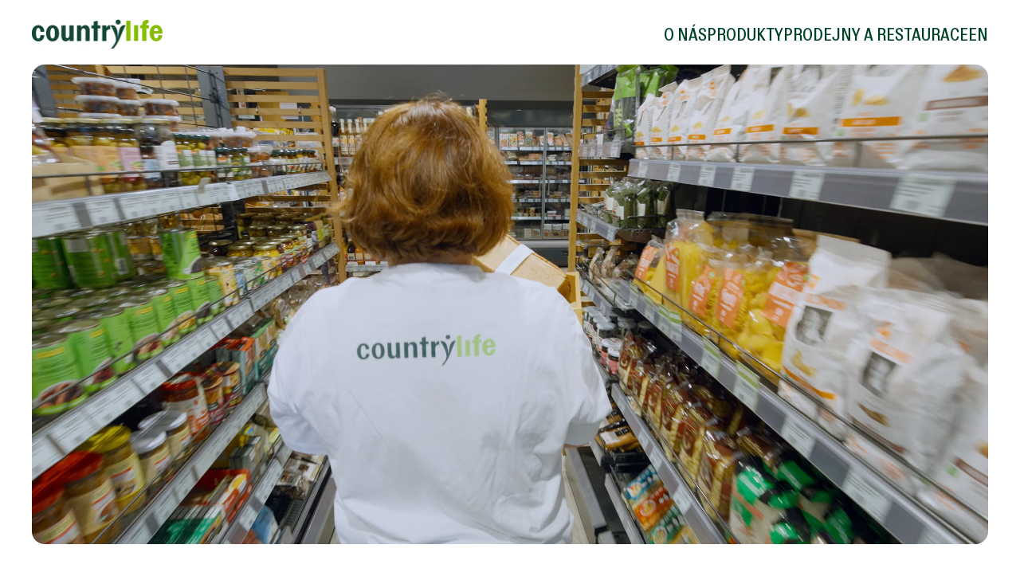

--- FILE ---
content_type: text/html
request_url: https://www.countrylife.cz/
body_size: 15893
content:
<!DOCTYPE html><html  lang="cs"><head><meta charset="utf-8">
<meta name="viewport" content="width=device-width, initial-scale=1">
<script type="importmap">{"imports":{"#entry":"/_nuxt/BhbFX8r8.js"}}</script>
<title>Biopotraviny Country Life</title>
<script id="cookieyes" type="text/javascript" src="https://cdn-cookieyes.com/client_data/20e88e20c1bcec52408bd1cd/script.js"></script>
<style>.splide__container{box-sizing:border-box;position:relative}.splide__list{backface-visibility:hidden;display:flex;height:100%;margin:0!important;padding:0!important}.splide.is-initialized:not(.is-active) .splide__list{display:block}.splide__pagination{align-items:center;display:flex;flex-wrap:wrap;justify-content:center;margin:0;pointer-events:none}.splide__pagination li{display:inline-block;line-height:1;list-style-type:none;margin:0;pointer-events:auto}.splide:not(.is-overflow) .splide__pagination{display:none}.splide__progress__bar{width:0}.splide{position:relative;visibility:hidden}.splide.is-initialized,.splide.is-rendered{visibility:visible}.splide__slide{backface-visibility:hidden;box-sizing:border-box;flex-shrink:0;list-style-type:none!important;margin:0;position:relative}.splide__slide img{vertical-align:bottom}.splide__spinner{animation:splide-loading 1s linear infinite;border:2px solid #999;border-left-color:transparent;border-radius:50%;contain:strict;display:inline-block;height:20px;inset:0;margin:auto;position:absolute;width:20px}.splide__sr{clip:rect(0 0 0 0);border:0;height:1px;margin:-1px;overflow:hidden;padding:0;position:absolute;width:1px}.splide__toggle.is-active .splide__toggle__play,.splide__toggle__pause{display:none}.splide__toggle.is-active .splide__toggle__pause{display:inline}.splide__track{overflow:hidden;position:relative;z-index:0}@keyframes splide-loading{0%{transform:rotate(0)}to{transform:rotate(1turn)}}.splide__track--draggable{-webkit-touch-callout:none;-webkit-user-select:none;-moz-user-select:none;user-select:none}.splide__track--fade>.splide__list>.splide__slide{margin:0!important;opacity:0;z-index:0}.splide__track--fade>.splide__list>.splide__slide.is-active{opacity:1;z-index:1}.splide--rtl{direction:rtl}.splide__track--ttb>.splide__list{display:block}.splide__arrow{align-items:center;background:#ccc;border:0;border-radius:50%;cursor:pointer;display:flex;height:2em;justify-content:center;opacity:.7;padding:0;position:absolute;top:50%;transform:translateY(-50%);width:2em;z-index:1}.splide__arrow svg{fill:#000;height:1.2em;width:1.2em}.splide__arrow:hover:not(:disabled){opacity:.9}.splide__arrow:disabled{opacity:.3}.splide__arrow:focus-visible{outline:3px solid #0bf;outline-offset:3px}.splide__arrow--prev{left:1em}.splide__arrow--prev svg{transform:scaleX(-1)}.splide__arrow--next{right:1em}.splide.is-focus-in .splide__arrow:focus{outline:3px solid #0bf;outline-offset:3px}.splide__pagination{bottom:.5em;left:0;padding:0 1em;position:absolute;right:0;z-index:1}.splide__pagination__page{background:#ccc;border:0;border-radius:50%;display:inline-block;height:8px;margin:3px;opacity:.7;padding:0;position:relative;transition:transform .2s linear;width:8px}.splide__pagination__page.is-active{background:#fff;transform:scale(1.4);z-index:1}.splide__pagination__page:hover{cursor:pointer;opacity:.9}.splide__pagination__page:focus-visible{outline:3px solid #0bf;outline-offset:3px}.splide.is-focus-in .splide__pagination__page:focus{outline:3px solid #0bf;outline-offset:3px}.splide__progress__bar{background:#ccc;height:3px}.splide__slide{-webkit-tap-highlight-color:rgba(0,0,0,0)}.splide__slide:focus{outline:0}@supports (outline-offset:-3px){.splide__slide:focus-visible{outline:3px solid #0bf;outline-offset:-3px}}@media screen and (-ms-high-contrast:none){.splide__slide:focus-visible{border:3px solid #0bf}}@supports (outline-offset:-3px){.splide.is-focus-in .splide__slide:focus{outline:3px solid #0bf;outline-offset:-3px}}@media screen and (-ms-high-contrast:none){.splide.is-focus-in .splide__slide:focus{border:3px solid #0bf}.splide.is-focus-in .splide__track>.splide__list>.splide__slide:focus{border-color:#0bf}}.splide__toggle{cursor:pointer}.splide__toggle:focus-visible{outline:3px solid #0bf;outline-offset:3px}.splide.is-focus-in .splide__toggle:focus{outline:3px solid #0bf;outline-offset:3px}.splide__track--nav>.splide__list>.splide__slide{border:3px solid transparent;cursor:pointer}.splide__track--nav>.splide__list>.splide__slide.is-active{border:3px solid #000}.splide__arrows--rtl .splide__arrow--prev{left:auto;right:1em}.splide__arrows--rtl .splide__arrow--prev svg{transform:scaleX(1)}.splide__arrows--rtl .splide__arrow--next{left:1em;right:auto}.splide__arrows--rtl .splide__arrow--next svg{transform:scaleX(-1)}.splide__arrows--ttb .splide__arrow{left:50%;transform:translate(-50%)}.splide__arrows--ttb .splide__arrow--prev{top:1em}.splide__arrows--ttb .splide__arrow--prev svg{transform:rotate(-90deg)}.splide__arrows--ttb .splide__arrow--next{bottom:1em;top:auto}.splide__arrows--ttb .splide__arrow--next svg{transform:rotate(90deg)}.splide__pagination--ttb{display:flex;flex-direction:column;inset:0 .5em 0 auto;padding:1em 0}*,:after,:before{--tw-border-spacing-x:0;--tw-border-spacing-y:0;--tw-translate-x:0;--tw-translate-y:0;--tw-rotate:0;--tw-skew-x:0;--tw-skew-y:0;--tw-scale-x:1;--tw-scale-y:1;--tw-pan-x: ;--tw-pan-y: ;--tw-pinch-zoom: ;--tw-scroll-snap-strictness:proximity;--tw-gradient-from-position: ;--tw-gradient-via-position: ;--tw-gradient-to-position: ;--tw-ordinal: ;--tw-slashed-zero: ;--tw-numeric-figure: ;--tw-numeric-spacing: ;--tw-numeric-fraction: ;--tw-ring-inset: ;--tw-ring-offset-width:0px;--tw-ring-offset-color:#fff;--tw-ring-color:rgba(59,130,246,.5);--tw-ring-offset-shadow:0 0 #0000;--tw-ring-shadow:0 0 #0000;--tw-shadow:0 0 #0000;--tw-shadow-colored:0 0 #0000;--tw-blur: ;--tw-brightness: ;--tw-contrast: ;--tw-grayscale: ;--tw-hue-rotate: ;--tw-invert: ;--tw-saturate: ;--tw-sepia: ;--tw-drop-shadow: ;--tw-backdrop-blur: ;--tw-backdrop-brightness: ;--tw-backdrop-contrast: ;--tw-backdrop-grayscale: ;--tw-backdrop-hue-rotate: ;--tw-backdrop-invert: ;--tw-backdrop-opacity: ;--tw-backdrop-saturate: ;--tw-backdrop-sepia: ;--tw-contain-size: ;--tw-contain-layout: ;--tw-contain-paint: ;--tw-contain-style: }::backdrop{--tw-border-spacing-x:0;--tw-border-spacing-y:0;--tw-translate-x:0;--tw-translate-y:0;--tw-rotate:0;--tw-skew-x:0;--tw-skew-y:0;--tw-scale-x:1;--tw-scale-y:1;--tw-pan-x: ;--tw-pan-y: ;--tw-pinch-zoom: ;--tw-scroll-snap-strictness:proximity;--tw-gradient-from-position: ;--tw-gradient-via-position: ;--tw-gradient-to-position: ;--tw-ordinal: ;--tw-slashed-zero: ;--tw-numeric-figure: ;--tw-numeric-spacing: ;--tw-numeric-fraction: ;--tw-ring-inset: ;--tw-ring-offset-width:0px;--tw-ring-offset-color:#fff;--tw-ring-color:rgba(59,130,246,.5);--tw-ring-offset-shadow:0 0 #0000;--tw-ring-shadow:0 0 #0000;--tw-shadow:0 0 #0000;--tw-shadow-colored:0 0 #0000;--tw-blur: ;--tw-brightness: ;--tw-contrast: ;--tw-grayscale: ;--tw-hue-rotate: ;--tw-invert: ;--tw-saturate: ;--tw-sepia: ;--tw-drop-shadow: ;--tw-backdrop-blur: ;--tw-backdrop-brightness: ;--tw-backdrop-contrast: ;--tw-backdrop-grayscale: ;--tw-backdrop-hue-rotate: ;--tw-backdrop-invert: ;--tw-backdrop-opacity: ;--tw-backdrop-saturate: ;--tw-backdrop-sepia: ;--tw-contain-size: ;--tw-contain-layout: ;--tw-contain-paint: ;--tw-contain-style: }/*! tailwindcss v3.4.17 | MIT License | https://tailwindcss.com*/*,:after,:before{border:0 solid #e5e7eb;box-sizing:border-box}:after,:before{--tw-content:""}:host,html{line-height:1.5;-webkit-text-size-adjust:100%;font-family:ui-sans-serif,system-ui,sans-serif,Apple Color Emoji,Segoe UI Emoji,Segoe UI Symbol,Noto Color Emoji;font-feature-settings:normal;font-variation-settings:normal;-moz-tab-size:4;-o-tab-size:4;tab-size:4;-webkit-tap-highlight-color:transparent}body{line-height:inherit;margin:0}hr{border-top-width:1px;color:inherit;height:0}abbr:where([title]){-webkit-text-decoration:underline dotted;text-decoration:underline dotted}h1,h2,h3,h4,h5,h6{font-size:inherit;font-weight:inherit}a{color:inherit;text-decoration:inherit}b,strong{font-weight:bolder}code,kbd,pre,samp{font-family:ui-monospace,SFMono-Regular,Menlo,Monaco,Consolas,Liberation Mono,Courier New,monospace;font-feature-settings:normal;font-size:1em;font-variation-settings:normal}small{font-size:80%}sub,sup{font-size:75%;line-height:0;position:relative;vertical-align:baseline}sub{bottom:-.25em}sup{top:-.5em}table{border-collapse:collapse;border-color:inherit;text-indent:0}button,input,optgroup,select,textarea{color:inherit;font-family:inherit;font-feature-settings:inherit;font-size:100%;font-variation-settings:inherit;font-weight:inherit;letter-spacing:inherit;line-height:inherit;margin:0;padding:0}button,select{text-transform:none}button,input:where([type=button]),input:where([type=reset]),input:where([type=submit]){-webkit-appearance:button;background-color:transparent;background-image:none}:-moz-focusring{outline:auto}:-moz-ui-invalid{box-shadow:none}progress{vertical-align:baseline}::-webkit-inner-spin-button,::-webkit-outer-spin-button{height:auto}[type=search]{-webkit-appearance:textfield;outline-offset:-2px}::-webkit-search-decoration{-webkit-appearance:none}::-webkit-file-upload-button{-webkit-appearance:button;font:inherit}summary{display:list-item}blockquote,dd,dl,figure,h1,h2,h3,h4,h5,h6,hr,p,pre{margin:0}fieldset{margin:0}fieldset,legend{padding:0}menu,ol,ul{list-style:none;margin:0;padding:0}dialog{padding:0}textarea{resize:vertical}input::-moz-placeholder,textarea::-moz-placeholder{color:#9ca3af;opacity:1}input::placeholder,textarea::placeholder{color:#9ca3af;opacity:1}[role=button],button{cursor:pointer}:disabled{cursor:default}audio,canvas,embed,iframe,img,object,svg,video{display:block;vertical-align:middle}img,video{height:auto;max-width:100%}[hidden]:where(:not([hidden=until-found])){display:none}.pointer-events-none{pointer-events:none}.pointer-events-auto{pointer-events:auto}.fixed{position:fixed}.absolute{position:absolute}.relative{position:relative}.-bottom-10{bottom:-2.5rem}.-bottom-40{bottom:-10rem}.-bottom-6{bottom:-1.5rem}.-right-\[60px\]{right:-60px}.-top-10{top:-2.5rem}.-top-2{top:-.5rem}.-top-8{top:-2rem}.-top-\[70px\]{top:-70px}.bottom-0{bottom:0}.bottom-\[114px\]{bottom:114px}.left-0{left:0}.left-1\/2{left:50%}.left-28{left:7rem}.right-0{right:0}.right-1{right:.25rem}.right-1\/2{right:50%}.right-2{right:.5rem}.right-3{right:.75rem}.right-5{right:1.25rem}.top-0{top:0}.top-1\/2{top:50%}.top-2{top:.5rem}.top-full{top:100%}.z-10{z-index:10}.z-20{z-index:20}.z-50{z-index:50}.z-\[100\]{z-index:100}.z-\[60\]{z-index:60}.-mx-5{margin-left:-1.25rem;margin-right:-1.25rem}.mx-10{margin-left:2.5rem;margin-right:2.5rem}.mx-5{margin-left:1.25rem;margin-right:1.25rem}.mx-auto{margin-left:auto;margin-right:auto}.my-8{margin-bottom:2rem;margin-top:2rem}.my-\[100px\]{margin-bottom:100px;margin-top:100px}.-ml-\[50vw\]{margin-left:-50vw}.-mr-\[50vw\]{margin-right:-50vw}.mb-16{margin-bottom:4rem}.mb-2\.5{margin-bottom:.625rem}.mb-20{margin-bottom:5rem}.mb-3{margin-bottom:.75rem}.mb-4{margin-bottom:1rem}.mb-\[100px\]{margin-bottom:100px}.mb-\[50px\]{margin-bottom:50px}.mb-\[65px\]{margin-bottom:65px}.mb-\[80px\]{margin-bottom:80px}.ml-2{margin-left:.5rem}.ml-2\.5{margin-left:.625rem}.ml-auto{margin-left:auto}.mr-6{margin-right:1.5rem}.mt-2{margin-top:.5rem}.mt-20{margin-top:5rem}.mt-\[100px\]{margin-top:100px}.mt-\[50px\]{margin-top:50px}.mt-\[60px\]{margin-top:60px}.block{display:block}.inline-block{display:inline-block}.inline{display:inline}.flex{display:flex}.hidden{display:none}.aspect-\[4\/3\]{aspect-ratio:4/3}.aspect-square{aspect-ratio:1/1}.h-28{height:7rem}.h-3\.5{height:.875rem}.h-4{height:1rem}.h-5{height:1.25rem}.h-6{height:1.5rem}.h-8{height:2rem}.h-\[1\.8em\]{height:1.8em}.h-\[122px\]{height:122px}.h-\[160px\]{height:160px}.h-\[165px\]{height:165px}.h-\[176px\]{height:176px}.h-\[18px\]{height:18px}.h-\[193px\]{height:193px}.h-\[25px\]{height:25px}.h-\[262px\]{height:262px}.h-\[30px\]{height:30px}.h-\[45px\]{height:45px}.h-\[45vw\]{height:45vw}.h-\[50px\]{height:50px}.h-\[56vw\]{height:56vw}.h-\[64px\]{height:64px}.h-\[64vw\]{height:64vw}.h-\[660px\]{height:660px}.h-\[67px\]{height:67px}.h-\[90vh\]{height:90vh}.h-\[92vw\]{height:92vw}.h-full{height:100%}.h-px{height:1px}.h-screen{height:100vh}.max-h-\[680px\]{max-height:680px}.min-h-\[110px\]{min-height:110px}.min-h-\[140px\]{min-height:140px}.min-h-\[250px\]{min-height:250px}.min-h-\[45vw\]{min-height:45vw}.w-3\.5{width:.875rem}.w-5{width:1.25rem}.w-7{width:1.75rem}.w-8{width:2rem}.w-\[110px\]{width:110px}.w-\[111px\]{width:111px}.w-\[138px\]{width:138px}.w-\[140px\]{width:140px}.w-\[160px\]{width:160px}.w-\[172px\]{width:172px}.w-\[18px\]{width:18px}.w-\[200px\]{width:200px}.w-\[252px\]{width:252px}.w-\[25px\]{width:25px}.w-\[260px\]{width:260px}.w-\[30px\]{width:30px}.w-\[45vw\]{width:45vw}.w-\[50px\]{width:50px}.w-\[88px\]{width:88px}.w-\[92vw\]{width:92vw}.w-\[96px\]{width:96px}.w-auto{width:auto}.w-fit{width:-moz-fit-content;width:fit-content}.w-full{width:100%}.w-max{width:-moz-max-content;width:max-content}.w-screen{width:100vw}.min-w-0{min-width:0}.min-w-\[45vw\]{min-width:45vw}.min-w-\[50px\]{min-width:50px}.max-w-\[100px\]{max-width:100px}.max-w-\[1300px\]{max-width:1300px}.max-w-\[300px\]{max-width:300px}.max-w-\[355px\]{max-width:355px}.max-w-\[54px\]{max-width:54px}.max-w-\[900px\]{max-width:900px}.flex-1{flex:1 1 0%}.flex-shrink-0{flex-shrink:0}.-translate-x-1\/2{--tw-translate-x:-50%}.-translate-x-1\/2,.-translate-x-\[53\%\]{transform:translate(var(--tw-translate-x),var(--tw-translate-y)) rotate(var(--tw-rotate)) skew(var(--tw-skew-x)) skewY(var(--tw-skew-y)) scaleX(var(--tw-scale-x)) scaleY(var(--tw-scale-y))}.-translate-x-\[53\%\]{--tw-translate-x:-53%}.-translate-y-1\/2{--tw-translate-y:-50%}.-translate-y-1\/2,.rotate-180{transform:translate(var(--tw-translate-x),var(--tw-translate-y)) rotate(var(--tw-rotate)) skew(var(--tw-skew-x)) skewY(var(--tw-skew-y)) scaleX(var(--tw-scale-x)) scaleY(var(--tw-scale-y))}.rotate-180{--tw-rotate:180deg}.transform{transform:translate(var(--tw-translate-x),var(--tw-translate-y)) rotate(var(--tw-rotate)) skew(var(--tw-skew-x)) skewY(var(--tw-skew-y)) scaleX(var(--tw-scale-x)) scaleY(var(--tw-scale-y))}.select-none{-webkit-user-select:none;-moz-user-select:none;user-select:none}.flex-col{flex-direction:column}.flex-col-reverse{flex-direction:column-reverse}.flex-wrap{flex-wrap:wrap}.items-start{align-items:flex-start}.items-end{align-items:flex-end}.items-center{align-items:center}.items-stretch{align-items:stretch}.justify-start{justify-content:flex-start}.justify-center{justify-content:center}.justify-between{justify-content:space-between}.gap-1\.5{gap:.375rem}.gap-10{gap:2.5rem}.gap-2{gap:.5rem}.gap-2\.5{gap:.625rem}.gap-3{gap:.75rem}.gap-4{gap:1rem}.gap-5{gap:1.25rem}.gap-6{gap:1.5rem}.gap-\[30px\]{gap:30px}.gap-\[50px\]{gap:50px}.gap-y-10{row-gap:2.5rem}.gap-y-2\.5{row-gap:.625rem}.overflow-hidden{overflow:hidden}.whitespace-nowrap{white-space:nowrap}.text-wrap{text-wrap:wrap}.text-nowrap{text-wrap:nowrap}.text-balance{text-wrap:balance}.text-pretty{text-wrap:pretty}.rounded-2xl{border-radius:1rem}.rounded-full{border-radius:9999px}.rounded-md{border-radius:.375rem}.rounded-xl{border-radius:.75rem}.border{border-width:1px}.border-b{border-bottom-width:1px}.border-t{border-top-width:1px}.border-black{--tw-border-opacity:1;border-color:rgb(0 0 0/var(--tw-border-opacity,1))}.border-green{--tw-border-opacity:1;border-color:rgb(132 189 0/var(--tw-border-opacity,1))}.bg-black{--tw-bg-opacity:1;background-color:rgb(0 0 0/var(--tw-bg-opacity,1))}.bg-black\/40{background-color:#0006}.bg-brown{--tw-bg-opacity:1;background-color:rgb(216 210 196/var(--tw-bg-opacity,1))}.bg-green{--tw-bg-opacity:1;background-color:rgb(132 189 0/var(--tw-bg-opacity,1))}.bg-greenDark{--tw-bg-opacity:1;background-color:rgb(0 66 38/var(--tw-bg-opacity,1))}.bg-greenLight{--tw-bg-opacity:1;background-color:rgb(21 71 52/var(--tw-bg-opacity,1))}.bg-white{--tw-bg-opacity:1;background-color:rgb(255 255 255/var(--tw-bg-opacity,1))}.object-cover{-o-object-fit:cover;object-fit:cover}.p-4{padding:1rem}.p-5{padding:1.25rem}.px-10{padding-left:2.5rem;padding-right:2.5rem}.px-2{padding-left:.5rem;padding-right:.5rem}.px-3{padding-left:.75rem;padding-right:.75rem}.px-4{padding-left:1rem;padding-right:1rem}.px-5{padding-left:1.25rem;padding-right:1.25rem}.px-7{padding-left:1.75rem;padding-right:1.75rem}.px-\[30px\]{padding-left:30px;padding-right:30px}.px-\[50px\]{padding-left:50px;padding-right:50px}.py-10{padding-bottom:2.5rem;padding-top:2.5rem}.py-3{padding-bottom:.75rem;padding-top:.75rem}.py-4{padding-bottom:1rem;padding-top:1rem}.py-5{padding-bottom:1.25rem;padding-top:1.25rem}.py-6{padding-bottom:1.5rem;padding-top:1.5rem}.py-\[100px\]{padding-bottom:100px;padding-top:100px}.py-\[30px\]{padding-bottom:30px;padding-top:30px}.py-\[31px\]{padding-bottom:31px;padding-top:31px}.pb-3\.5{padding-bottom:.875rem}.pb-4{padding-bottom:1rem}.pb-\[120px\]{padding-bottom:120px}.pb-\[50px\]{padding-bottom:50px}.pl-4{padding-left:1rem}.pl-5{padding-left:1.25rem}.pr-\[35px\]{padding-right:35px}.pt-2\.5{padding-top:.625rem}.pt-\[100px\]{padding-top:100px}.pt-\[50px\]{padding-top:50px}.pt-\[60px\]{padding-top:60px}.text-center{text-align:center}.text-start{text-align:start}.align-text-bottom{vertical-align:text-bottom}.font-tiempos{font-family:Tiempos,sans-serif}.text-2xl{font-size:1.5rem;line-height:2rem}.text-2xl\/\[29px\]{font-size:1.5rem;line-height:29px}.text-\[12vw\]\/\[90\%\]{font-size:12vw;line-height:90%}.text-\[22px\]{font-size:22px}.text-\[26px\]\/\[29px\]{font-size:26px;line-height:29px}.text-\[27px\]\/\[110\%\]{font-size:27px;line-height:110%}.text-\[30px\]{font-size:30px}.text-\[30px\]\/\[110\%\]{font-size:30px;line-height:110%}.text-\[30px\]\/\[21px\]{font-size:30px;line-height:21px}.text-\[6px\]{font-size:6px}.text-\[7vw\]{font-size:7vw}.text-\[9px\]{font-size:9px}.text-base{font-size:1rem;line-height:1.5rem}.text-base\/\[130\%\]{font-size:1rem;line-height:130%}.text-base\/\[19px\]{font-size:1rem;line-height:19px}.text-base\/\[28px\]{font-size:1rem;line-height:28px}.text-sm{font-size:.875rem;line-height:1.25rem}.text-sm\/\[14px\]{font-size:.875rem;line-height:14px}.text-xl{font-size:1.25rem;line-height:1.75rem}.text-xs{font-size:.75rem;line-height:1rem}.text-xs\/\[18px\]{font-size:.75rem;line-height:18px}.font-bold{font-weight:700}.font-light{font-weight:300}.font-medium{font-weight:500}.uppercase{text-transform:uppercase}.capitalize{text-transform:capitalize}.italic{font-style:italic}.leading-none{line-height:1}.text-green{--tw-text-opacity:1;color:rgb(132 189 0/var(--tw-text-opacity,1))}.text-greenDark{--tw-text-opacity:1;color:rgb(0 66 38/var(--tw-text-opacity,1))}.text-greenLight{--tw-text-opacity:1;color:rgb(21 71 52/var(--tw-text-opacity,1))}.text-white{--tw-text-opacity:1;color:rgb(255 255 255/var(--tw-text-opacity,1))}.text-white\/80{color:#fffc}.underline{text-decoration-line:underline}.underline-offset-2{text-underline-offset:2px}.shadow-lg{--tw-shadow:0 10px 15px -3px rgba(0,0,0,.1),0 4px 6px -4px rgba(0,0,0,.1);--tw-shadow-colored:0 10px 15px -3px var(--tw-shadow-color),0 4px 6px -4px var(--tw-shadow-color);box-shadow:var(--tw-ring-offset-shadow,0 0 #0000),var(--tw-ring-shadow,0 0 #0000),var(--tw-shadow)}.blur{--tw-blur:blur(8px)}.blur,.filter{filter:var(--tw-blur) var(--tw-brightness) var(--tw-contrast) var(--tw-grayscale) var(--tw-hue-rotate) var(--tw-invert) var(--tw-saturate) var(--tw-sepia) var(--tw-drop-shadow)}.transition{transition-duration:.15s;transition-property:color,background-color,border-color,text-decoration-color,fill,stroke,opacity,box-shadow,transform,filter,backdrop-filter;transition-timing-function:cubic-bezier(.4,0,.2,1)}.transition-transform{transition-duration:.15s;transition-property:transform;transition-timing-function:cubic-bezier(.4,0,.2,1)}.duration-300{transition-duration:.3s}.ease-in-out{transition-timing-function:cubic-bezier(.4,0,.2,1)}.will-change-\[height\]{will-change:height}@font-face{font-display:swap;font-family:Topol;font-style:normal;font-weight:400;src:url(/_nuxt/TopolRegular.mBH1zTP_.woff2) format("woff2"),url(/_nuxt/TopolRegular.BgvIlE_1.woff) format("woff")}@font-face{font-display:swap;font-family:Topol;font-style:normal;font-weight:300;src:url(/_nuxt/TopolLight.BxaeRitz.woff2) format("woff2"),url(/_nuxt/TopolLight.4dKdkQ0W.woff) format("woff")}@font-face{font-display:swap;font-family:Topol;font-style:normal;font-weight:700;src:url(/_nuxt/TopolBold.DdX8agof.woff2) format("woff2"),url(/_nuxt/TopolBold.BWAZYlnU.woff) format("woff")}@font-face{font-display:swap;font-family:Tiempos;font-style:normal;font-weight:400;src:url(/_nuxt/TiemposText-Regular.CWXGxJgt.woff2) format("woff2"),url(/_nuxt/TiemposText-Regular.B1t8SCjC.woff) format("woff")}@font-face{font-display:swap;font-family:Tiempos;font-style:italic;font-weight:400;src:url(/_nuxt/TiemposText-RegularItalic.CKww1kmC.woff2) format("woff2"),url(/_nuxt/TiemposText-RegularItalic.CEUthE5m.woff) format("woff")}@font-face{font-display:swap;font-family:Tiempos;font-style:normal;font-weight:500;src:url(/_nuxt/TiemposText-Medium.DeVBDJz2.woff2) format("woff2"),url(/_nuxt/TiemposText-Medium.27hcBYAg.woff) format("woff")}@font-face{font-display:swap;font-family:Tiempos;font-style:italic;font-weight:500;src:url(/_nuxt/TiemposText-MediumItalic.DEOFSWNB.woff2) format("woff2"),url(/_nuxt/TiemposText-MediumItalic.CMNGFkK4.woff) format("woff")}@font-face{font-display:swap;font-family:Tiempos;font-style:normal;font-weight:600;src:url(/_nuxt/TiemposText-Semibold.4HwnSAAK.woff2) format("woff2"),url(/_nuxt/TiemposText-Semibold.BlDg-MuH.woff) format("woff")}@font-face{font-display:swap;font-family:Tiempos;font-style:italic;font-weight:600;src:url(/_nuxt/TiemposText-SemiboldItalic.Df0l83vV.woff2) format("woff2"),url(/_nuxt/TiemposText-SemiboldItalic.DSn-YAj_.woff) format("woff")}@font-face{font-display:swap;font-family:Tiempos;font-style:normal;font-weight:700;src:url(/_nuxt/TiemposText-Bold.CMNOUH4f.woff2) format("woff2"),url(/_nuxt/TiemposText-Bold.E7GEmYJl.woff) format("woff")}@font-face{font-display:swap;font-family:Tiempos;font-style:italic;font-weight:700;src:url(/_nuxt/TiemposText-BoldItalic.DEtNVvSY.woff2) format("woff2"),url(/_nuxt/TiemposText-BoldItalic.KzveHfpI.woff) format("woff")}body,html{font-family:Topol,sans-serif;-webkit-font-smoothing:antialiased;-moz-osx-font-smoothing:grayscale;font-weight:400;scroll-behavior:smooth;text-rendering:optimizeLegibility}.last\:border-b:last-child{border-bottom-width:1px}@media (min-width:526px){.min-\[526px\]\:relative{position:relative}.min-\[526px\]\:bottom-0{bottom:0}.min-\[526px\]\:right-0{right:0}.min-\[526px\]\:flex{display:flex}.min-\[526px\]\:w-\[55\%\]{width:55%}.min-\[526px\]\:flex-row{flex-direction:row}.min-\[526px\]\:items-center{align-items:center}.min-\[526px\]\:justify-between{justify-content:space-between}.min-\[526px\]\:gap-40{gap:10rem}}@media (min-width:600px){.min-\[600px\]\:h-\[410px\]{height:410px}}@media (min-width:768px){.md\:-top-\[55px\]{top:-55px}.md\:left-0{left:0}.md\:top-0{top:0}.md\:-mx-10{margin-left:-2.5rem;margin-right:-2.5rem}.md\:mx-10{margin-left:2.5rem;margin-right:2.5rem}.md\:mx-auto{margin-left:auto;margin-right:auto}.md\:my-20{margin-bottom:5rem;margin-top:5rem}.md\:mb-0{margin-bottom:0}.md\:mb-20{margin-bottom:5rem}.md\:mb-\[100px\]{margin-bottom:100px}.md\:mt-\[100px\]{margin-top:100px}.md\:flex{display:flex}.md\:aspect-auto{aspect-ratio:auto}.md\:\!h-\[400px\]{height:400px!important}.md\:h-9{height:2.25rem}.md\:h-\[20vw\]{height:20vw}.md\:h-\[28vw\]{height:28vw}.md\:h-\[37px\]{height:37px}.md\:h-\[40vw\]{height:40vw}.md\:h-\[472px\]{height:472px}.md\:h-\[47vw\]{height:47vw}.md\:h-full{height:100%}.md\:\!max-h-\[400px\]{max-height:400px!important}.md\:min-h-\[28vw\]{min-height:28vw}.md\:w-9{width:2.25rem}.md\:w-\[164px\]{width:164px}.md\:w-\[28vw\]{width:28vw}.md\:w-\[40vw\]{width:40vw}.md\:w-\[420px\]{width:420px}.md\:w-\[70\%\]{width:70%}.md\:w-full{width:100%}.md\:min-w-\[28vw\]{min-width:28vw}.md\:max-w-max{max-width:-moz-max-content;max-width:max-content}.md\:flex-row{flex-direction:row}.md\:gap-2\.5{gap:.625rem}.md\:gap-\[70px\]{gap:70px}.md\:px-10{padding-left:2.5rem;padding-right:2.5rem}.md\:px-32{padding-left:8rem;padding-right:8rem}.md\:px-5{padding-left:1.25rem;padding-right:1.25rem}.md\:py-10{padding-bottom:2.5rem;padding-top:2.5rem}.md\:py-5{padding-bottom:1.25rem;padding-top:1.25rem}.md\:py-\[30px\]{padding-bottom:30px;padding-top:30px}.md\:py-\[50px\]{padding-bottom:50px;padding-top:50px}.md\:pb-5{padding-bottom:1.25rem}.md\:pl-\[30px\]{padding-left:30px}.md\:pt-6{padding-top:1.5rem}.md\:text-2xl{font-size:1.5rem;line-height:2rem}.md\:text-3xl{font-size:1.875rem;line-height:2.25rem}.md\:text-3xl\/\[45px\]{font-size:1.875rem;line-height:45px}.md\:text-4xl{font-size:2.25rem;line-height:2.5rem}.md\:text-\[25px\]\/\[120\%\]{font-size:25px;line-height:120%}.md\:text-\[8px\]{font-size:8px}.md\:text-base{font-size:1rem;line-height:1.5rem}.md\:text-lg{font-size:1.125rem;line-height:1.75rem}.md\:text-sm{font-size:.875rem;line-height:1.25rem}.md\:text-xl{font-size:1.25rem;line-height:1.75rem}.md\:text-xl\/\[40px\]{font-size:1.25rem;line-height:40px}.md\:-tracking-\[0\.38\]{letter-spacing:-.38}}@media (min-width:819px){.min-\[819px\]\:h-\[55\%\]{height:55%}}@media (min-width:1024px){.lg\:absolute{position:absolute}.lg\:-right-14{right:-3.5rem}.lg\:-right-\[180px\]{right:-180px}.lg\:-top-24{top:-6rem}.lg\:-top-28{top:-7rem}.lg\:-top-5{top:-1.25rem}.lg\:-top-56{top:-14rem}.lg\:-top-\[120px\]{top:-120px}.lg\:bottom-0{bottom:0}.lg\:right-5{right:1.25rem}.lg\:mx-2\.5{margin-left:.625rem;margin-right:.625rem}.lg\:mb-20{margin-bottom:5rem}.lg\:mb-7{margin-bottom:1.75rem}.lg\:ml-12{margin-left:3rem}.lg\:mt-0{margin-top:0}.lg\:block{display:block}.lg\:flex{display:flex}.lg\:hidden{display:none}.lg\:\!h-\[288px\]{height:288px!important}.lg\:h-\[181px\]{height:181px}.lg\:h-\[224px\]{height:224px}.lg\:h-\[267px\]{height:267px}.lg\:h-\[317px\]{height:317px}.lg\:h-\[420px\]{height:420px}.lg\:h-\[555px\]{height:555px}.lg\:h-auto{height:auto}.lg\:h-full{height:100%}.lg\:\!max-h-\[288px\]{max-height:288px!important}.lg\:min-h-\[150px\]{min-height:150px}.lg\:w-9{width:2.25rem}.lg\:w-\[232px\]{width:232px}.lg\:w-\[250px\]{width:250px}.lg\:w-\[264px\]{width:264px}.lg\:w-\[300px\]{width:300px}.lg\:w-\[444px\]{width:444px}.lg\:w-\[55\%\]{width:55%}.lg\:w-\[65\%\]{width:65%}.lg\:w-max{width:-moz-max-content;width:max-content}.lg\:min-w-\[65px\]{min-width:65px}.lg\:max-w-\[599px\]{max-width:599px}.lg\:flex-1{flex:1 1 0%}.lg\:flex-row{flex-direction:row}.lg\:flex-col{flex-direction:column}.lg\:items-end{align-items:flex-end}.lg\:justify-start{justify-content:flex-start}.lg\:gap-0{gap:0}.lg\:gap-10{gap:2.5rem}.lg\:gap-12{gap:3rem}.lg\:gap-20{gap:5rem}.lg\:gap-5{gap:1.25rem}.lg\:gap-8{gap:2rem}.lg\:rounded-2xl{border-radius:1rem}.lg\:px-0{padding-left:0;padding-right:0}.lg\:px-3{padding-left:.75rem;padding-right:.75rem}.lg\:px-\[30px\]{padding-left:30px;padding-right:30px}.lg\:py-\[100px\]{padding-bottom:100px;padding-top:100px}.lg\:py-\[50px\]{padding-bottom:50px;padding-top:50px}.lg\:pl-10{padding-left:2.5rem}.lg\:pr-\[100px\]{padding-right:100px}.lg\:pt-\[100px\]{padding-top:100px}.lg\:text-3xl{font-size:1.875rem;line-height:2.25rem}.lg\:text-4xl{font-size:2.25rem;line-height:2.5rem}.lg\:text-5xl{font-size:3rem;line-height:1}.lg\:text-\[27px\]\/\[19px\]{font-size:27px;line-height:19px}.lg\:text-\[37px\]\/\[110\%\]{font-size:37px;line-height:110%}.lg\:text-\[40px\]{font-size:40px}.lg\:text-\[40px\]\/\[48px\]{font-size:40px;line-height:48px}.lg\:text-\[57px\]\/\[110\%\]{font-size:57px;line-height:110%}.lg\:text-\[7vw\]\/\[90\%\]{font-size:7vw;line-height:90%}.lg\:text-base\/\[130\%\]{font-size:1rem;line-height:130%}.lg\:text-sm{font-size:.875rem;line-height:1.25rem}.lg\:text-xs{font-size:.75rem;line-height:1rem}}@media (min-width:1280px){.xl\:-top-10{top:-2.5rem}.xl\:bottom-0{bottom:0}.xl\:right-2{right:.5rem}.xl\:my-\[100px\]{margin-bottom:100px;margin-top:100px}.xl\:mb-20{margin-bottom:5rem}.xl\:mb-5{margin-bottom:1.25rem}.xl\:mb-\[120px\]{margin-bottom:120px}.xl\:mb-\[70px\]{margin-bottom:70px}.xl\:h-20{height:5rem}.xl\:h-\[100px\]{height:100px}.xl\:h-\[143px\]{height:143px}.xl\:h-\[220px\]{height:220px}.xl\:h-\[330px\]{height:330px}.xl\:h-\[340px\]{height:340px}.xl\:h-\[417px\]{height:417px}.xl\:h-\[604px\]{height:604px}.xl\:max-h-\[288px\]{max-height:288px}.xl\:min-h-\[220px\]{min-height:220px}.xl\:w-20{width:5rem}.xl\:w-\[204px\]{width:204px}.xl\:w-\[220px\]{width:220px}.xl\:w-\[286px\]{width:286px}.xl\:w-\[390px\]{width:390px}.xl\:w-\[450px\]{width:450px}.xl\:w-\[544px\]{width:544px}.xl\:min-w-\[220px\]{min-width:220px}.xl\:max-w-\[438px\]{max-width:438px}.xl\:max-w-\[599px\]{max-width:599px}.xl\:gap-20{gap:5rem}.xl\:gap-5{gap:1.25rem}.xl\:gap-\[100px\]{gap:100px}.xl\:gap-y-20{row-gap:5rem}.xl\:p-\[30px\]{padding:30px}.xl\:px-\[70px\]{padding-left:70px;padding-right:70px}.xl\:pb-\[100px\]{padding-bottom:100px}.xl\:pr-11{padding-right:2.75rem}.xl\:text-2xl\/5{font-size:1.5rem;line-height:1.25rem}.xl\:text-\[25px\]\/\[120\%\]{font-size:25px;line-height:120%}.xl\:text-\[30px\]\/\[110\%\]{font-size:30px;line-height:110%}.xl\:text-\[32px\]\/\[120\%\]{font-size:32px;line-height:120%}.xl\:text-\[57px\]\/\[110\%\]{font-size:57px;line-height:110%}.xl\:text-\[57px\]\/\[40px\]{font-size:57px;line-height:40px}.xl\:text-base{font-size:1rem;line-height:1.5rem}.xl\:text-xl{font-size:1.25rem;line-height:1.75rem}}@media (min-width:1536px){.\32xl\:left-1\/2{left:50%}.\32xl\:mx-auto{margin-left:auto;margin-right:auto}.\32xl\:ml-\[calc\(-50vw\+50\%\)\]{margin-left:calc(-50vw + 50%)}.\32xl\:mr-\[calc\(-50vw\+50\%\)\]{margin-right:calc(-50vw + 50%)}.\32xl\:h-\[660px\]{height:660px}.\32xl\:w-\[660px\]{width:660px}.\32xl\:max-w-\[1360px\]{max-width:1360px}.\32xl\:-translate-x-1\/2{--tw-translate-x:-50%;transform:translate(var(--tw-translate-x),var(--tw-translate-y)) rotate(var(--tw-rotate)) skew(var(--tw-skew-x)) skewY(var(--tw-skew-y)) scaleX(var(--tw-scale-x)) scaleY(var(--tw-scale-y))}}.\[\&_a\]\:font-bold a{font-weight:700}.\[\&_a\]\:text-green a{--tw-text-opacity:1;color:rgb(132 189 0/var(--tw-text-opacity,1))}.\[\&_span\]\:font-tiempos span{font-family:Tiempos,sans-serif}.\[\&_span\]\:font-bold span{font-weight:700}.\[\&_span\]\:font-medium span{font-weight:500}.\[\&_span\]\:italic span{font-style:italic}.\[\&_span\]\:text-brown span{--tw-text-opacity:1;color:rgb(216 210 196/var(--tw-text-opacity,1))}.\[\&_span\]\:text-green span{--tw-text-opacity:1;color:rgb(132 189 0/var(--tw-text-opacity,1))}.\[\&_span\]\:text-greenDark span{--tw-text-opacity:1;color:rgb(0 66 38/var(--tw-text-opacity,1))}.\[\&_span\]\:text-greenLight span{--tw-text-opacity:1;color:rgb(21 71 52/var(--tw-text-opacity,1))}</style>
<style>.page-enter-active,.page-leave-active{transition:all .4s}.page-enter-from,.page-leave-to{filter:blur(1rem);opacity:0}</style>
<style>.splide__pagination{bottom:-40px}@media (min-width:768px){.splide__pagination{bottom:-85px}}.splide__pagination__page{background-color:var(--pagination-color,#fff);height:8px;margin:3.2px;width:8px}@media (min-width:768px){.splide__pagination__page{height:14px;margin:3.5px;width:14px}}.splide__pagination__page.is-active{background-color:var(--pagination-active-color,#154734);opacity:1;transform:scale(1)}</style>
<style>@keyframes scroll{0%{transform:translate(0)}to{transform:translate(calc(-100% - 1rem))}}@keyframes scrollReverse{0%{transform:translate(calc(-100% - 1rem))}to{transform:translate(0)}}.animate-scroll{animation:scroll linear infinite}.animate-scroll-reverse{animation:scrollReverse linear infinite}</style>
<link rel="stylesheet" href="/_nuxt/entry.B0b_3z4T.css" crossorigin>
<link rel="stylesheet" href="/_nuxt/index.rL0JBuea.css" crossorigin>
<link rel="stylesheet" href="/_nuxt/data.UayzY_Vx.css" crossorigin>
<link rel="preload" as="fetch" crossorigin="anonymous" href="/_payload.json?7cba3ad0-b60e-4436-ada4-ec0d526f2a1c">
<link rel="modulepreload" as="script" crossorigin href="/_nuxt/BhbFX8r8.js">
<link rel="modulepreload" as="script" crossorigin href="/_nuxt/D1tTaG3-.js">
<link rel="modulepreload" as="script" crossorigin href="/_nuxt/BslUi7wj.js">
<link rel="modulepreload" as="script" crossorigin href="/_nuxt/BDdGBl49.js">
<link rel="modulepreload" as="script" crossorigin href="/_nuxt/D0lGPUli.js">
<link rel="modulepreload" as="script" crossorigin href="/_nuxt/BbwGuhlU.js">
<link rel="preload" as="fetch" fetchpriority="low" crossorigin="anonymous" href="/_nuxt/builds/meta/7cba3ad0-b60e-4436-ada4-ec0d526f2a1c.json">
<link rel="prefetch" as="script" crossorigin href="/_nuxt/CqompmoW.js">
<meta name="description" content="Biopotraviny, rostlinné speciality, ekodrogerie i přírodní kosmetika. Country Life – prodejny a restaurace v Praze, produkty u partnerů po celé ČR">
<meta name="og:image" content="/images/og-image.webp">
<meta name="og:description" content="Biopotraviny, rostlinné speciality, ekodrogerie i přírodní kosmetika. Country Life – prodejny a restaurace v Praze, produkty u partnerů po celé ČR">
<meta name="twitter:description" content="Biopotraviny, rostlinné speciality, ekodrogerie i přírodní kosmetika. Country Life – prodejny a restaurace v Praze, produkty u partnerů po celé ČR">
<meta name="google-site-verification" content="FVM4swhLs5av91gzSDAI7vvlYQKCmJJ1bGaR3gsDOCQ">
<meta name="og:title" content="Biopotraviny Country Life">
<meta name="twitter:title" content="Biopotraviny Country Life">
<script type="module" src="/_nuxt/BhbFX8r8.js" crossorigin></script></head><body><div id="__nuxt"><div><nav class="flex items-center justify-between px-5 py-[31px] md:px-10 md:pb-5 md:pt-6 2xl:mx-auto 2xl:max-w-[1360px]"><a aria-current="page" href="/" class="router-link-active router-link-exact-active h-[25px] w-[111px] md:h-[37px] md:w-[164px]"><img onerror="this.setAttribute(&#39;data-error&#39;, 1)" data-nuxt-img srcset="/_ipx/f_webp/images/logo.webp 1x, /_ipx/f_webp/images/logo.webp 2x" class="h-full w-full" src="/_ipx/f_webp/images/logo.webp"></a><div class="hidden items-center justify-center gap-[50px] text-[22px] uppercase text-greenDark lg:flex"><a href="/o-nas" class="">O nás</a><a href="/produkty" class="">produkty</a><a href="/prodejny-a-restaurace" class="">Prodejny a restaurace</a><a href="/en" class=""><span>EN</span></a></div><div class="relative lg:hidden"><button class="z-50 flex items-center justify-center lg:hidden"><svg fill="none" xmlns="http://www.w3.org/2000/svg" viewbox="0 0 35 27" class="w-8.5 h-6"><path stroke="#154734" stroke-width="2" d="M.482 1.375H34.85M.482 13.336H34.85M.482 25.297H34.85"></path></svg></button><!----></div></nav><main class="w-full px-5 md:px-10 2xl:mx-auto 2xl:max-w-[1360px]"><!--[--><main><div class="w-full"><div class="flex w-full flex-col items-center"><div class="h-[56vw] w-full overflow-hidden rounded-2xl md:h-[47vw]"><video autoplay muted loop playsinline class="h-full w-full object-cover"><source src="/videos/hero-video.webm" type="video/webm"><source src="/videos/hero-video.mp4" type="video/mp4"></video></div><section class="mx-auto flex w-fit max-w-[1300px] flex-col items-center gap-y-2.5 text-pretty text-center xl:px-[70px] mb-[50px] mt-[100px] lg:mb-20"><p class="relative z-20 w-fit text-xs uppercase md:text-xl text-black">Kdo jsme</p><div class="w-fit text-2xl md:text-3xl lg:text-4xl xl:text-[57px]/[110%]"><!--[--><p class="[&amp;_span]:font-tiempos [&amp;_span]:font-medium [&amp;_span]:italic [&amp;_span]:text-green green"><span>Jsme Country Life.</span> A byli jsme u toho, když se do Česka poprvé dostaly <span>biopotraviny</span>. Dnes už v tom nejsme sami – rosteme spolu s dalšími značkami, hodnoty ale zůstávají.</p><!--]--></div></section><div class="animated-block flex w-max flex-col items-center justify-center gap-5 md:mx-auto md:flex-row lg:gap-10 mb-[50px] lg:mb-20"><div class="relative h-[92vw] w-[92vw] overflow-hidden rounded-2xl md:h-[40vw] md:w-[40vw] 2xl:h-[660px] 2xl:w-[660px]"><img onerror="this.setAttribute(&#39;data-error&#39;, 1)" loading="lazy" data-nuxt-img srcset="/_ipx/f_webp/images/home/skupina_countrylife_square.webp 1x, /_ipx/f_webp/images/home/skupina_countrylife_square.webp 2x" class="animated-img h-full w-full object-cover" src="/_ipx/f_webp/images/home/skupina_countrylife_square.webp"><span class="absolute left-1/2 top-1/2 -translate-x-1/2 -translate-y-1/2 text-nowrap text-base text-white lg:text-[40px]"></span></div><div class="relative h-[92vw] w-[92vw] overflow-hidden rounded-2xl md:h-[40vw] md:w-[40vw] 2xl:h-[660px] 2xl:w-[660px]"><img onerror="this.setAttribute(&#39;data-error&#39;, 1)" loading="lazy" data-nuxt-img srcset="/_ipx/f_webp/images/home/countryl.webp 1x, /_ipx/f_webp/images/home/countryl.webp 2x" class="animated-img h-full w-full object-cover" src="/_ipx/f_webp/images/home/countryl.webp"><span class="absolute left-1/2 top-1/2 -translate-x-1/2 -translate-y-1/2 text-nowrap text-base text-white lg:text-[40px]"></span></div></div><a href="/o-nas" class="mx-auto block w-max rounded-full bg-greenDark px-[50px] py-5 text-base/[19px] font-bold uppercase text-green md:text-xl lg:px-[30px] lg:text-[27px]/[19px] mb-[100px]">Poznej náš příběh</a></div><section class="-mx-5 md:-mx-10 2xl:ml-[calc(-50vw+50%)] 2xl:mr-[calc(-50vw+50%)] bg-brown mb-[100px] border px-10 pt-[100px]"><!--[--><div class="relative mx-auto flex items-center justify-center 2xl:mx-auto 2xl:max-w-[1360px]"><div class="relative z-50 flex w-full flex-col items-center justify-center"><section class="mx-auto flex w-fit max-w-[1300px] flex-col items-center gap-y-2.5 text-pretty text-center xl:px-[70px] mb-[50px] lg:mb-20"><p class="relative z-20 w-fit text-xs uppercase md:text-xl text-black">Naše produkty</p><div class="w-fit text-2xl md:text-3xl lg:text-4xl xl:text-[57px]/[110%]"><!--[--><p class="[&amp;_span]:font-tiempos [&amp;_span]:font-medium [&amp;_span]:italic [&amp;_span]:text-greenDark green max-w-[900px]">Máme vše od <span>amarantu</span> po <span>tamari</span>. Co nabízíme a kde nakoupíte.</p><!--]--></div></section><a href="/produkty" class="mx-auto block w-max rounded-full bg-greenDark px-[50px] py-5 text-base/[19px] font-bold uppercase text-green md:text-xl lg:px-[30px] lg:text-[27px]/[19px] mb-[80px] lg:hidden">Naše produkty</a><div class="flex h-full w-full flex-col items-center 2xl:mx-auto 2xl:max-w-[1360px] mb-[50px] md:mb-0" style="--pagination-color:#FFFF;--pagination-active-color:#154734;"><div class="splide h-full w-full" aria-label="Gallery of images"><div class="splide__track"><ul class="splide__list"><!--[--><!--[--><!--[--><!--[--><li class="splide__slide"><!--[--><div class="x;:w-[660px] flex h-[176px] w-full gap-3 overflow-hidden rounded-2xl bg-white md:h-full md:w-full xl:h-[330px] xl:gap-5"><div class="flex flex-1 flex-col items-start justify-between py-4 pl-4 text-sm/[14px] md:py-[30px] md:pl-[30px] md:text-base"><h2 class="uppercase">Nabízíme</h2><span class="[&amp;_a]:font-bold [&amp;_a]:text-green">Nabízíme základní suroviny pro každodenní vaření – ať už vaříte pravidelně, nebo teprve hledáte cestu ke zdravějšímu talíři. Vše čisté, přirozené a převážně v biokvalitě.</span></div><div class="h-full flex-1"><img onerror="this.setAttribute(&#39;data-error&#39;, 1)" loading="lazy" data-nuxt-img srcset="/_ipx/f_webp/images/home/skupina_countrylife_square.webp 1x, /_ipx/f_webp/images/home/skupina_countrylife_square.webp 2x" class="h-full w-full object-cover" src="/_ipx/f_webp/images/home/skupina_countrylife_square.webp"></div></div><!--]--></li><li class="splide__slide"><!--[--><div class="x;:w-[660px] flex h-[176px] w-full gap-3 overflow-hidden rounded-2xl bg-white md:h-full md:w-full xl:h-[330px] xl:gap-5"><div class="flex flex-1 flex-col items-start justify-between py-4 pl-4 text-sm/[14px] md:py-[30px] md:pl-[30px] md:text-base"><h2 class="uppercase">DOPORUČUJEME</h2><span class="[&amp;_a]:font-bold [&amp;_a]:text-green">Naše produkty najdete i v prodejnách biopotravin a zdravé výživy po celé republice. Široký sortiment a zkušený personál, který vám rád poradí.</span></div><div class="h-full flex-1"><img onerror="this.setAttribute(&#39;data-error&#39;, 1)" loading="lazy" data-nuxt-img srcset="/_ipx/f_webp/images/home/recommend.webp 1x, /_ipx/f_webp/images/home/recommend.webp 2x" class="h-full w-full object-cover" src="/_ipx/f_webp/images/home/recommend.webp"></div></div><!--]--></li><li class="splide__slide"><!--[--><div class="x;:w-[660px] flex h-[176px] w-full gap-3 overflow-hidden rounded-2xl bg-white md:h-full md:w-full xl:h-[330px] xl:gap-5"><div class="flex flex-1 flex-col items-start justify-between py-4 pl-4 text-sm/[14px] md:py-[30px] md:pl-[30px] md:text-base"><h2 class="uppercase">ZASÍLÁME</h2><span class="[&amp;_a]:font-bold [&amp;_a]:text-green">Nakupte naše produkty on-line na <a href='https://www.econea.cz/' target='_blank'>Econea.cz</a> – spolu s přírodní kosmetikou a eko drogerií, vše pohodlně na jednom místě.</span></div><div class="h-full flex-1"><img onerror="this.setAttribute(&#39;data-error&#39;, 1)" loading="lazy" data-nuxt-img srcset="/_ipx/f_webp/images/home/e-shop.webp 1x, /_ipx/f_webp/images/home/e-shop.webp 2x" class="h-full w-full object-cover" src="/_ipx/f_webp/images/home/e-shop.webp"></div></div><!--]--></li><li class="splide__slide"><!--[--><div class="x;:w-[660px] flex h-[176px] w-full gap-3 overflow-hidden rounded-2xl bg-white md:h-full md:w-full xl:h-[330px] xl:gap-5"><div class="flex flex-1 flex-col items-start justify-between py-4 pl-4 text-sm/[14px] md:py-[30px] md:pl-[30px] md:text-base"><h2 class="uppercase">Pečeme</h2><span class="[&amp;_a]:font-bold [&amp;_a]:text-green">Pečeme poctivé pečivo, při jehož výrobě používáme ty nejkvalitnější suroviny od českých i zahraničních ekozemědělců.</span></div><div class="h-full flex-1"><img onerror="this.setAttribute(&#39;data-error&#39;, 1)" loading="lazy" data-nuxt-img srcset="/_ipx/f_webp/images/products/bread.webp 1x, /_ipx/f_webp/images/products/bread.webp 2x" class="h-full w-full object-cover" src="/_ipx/f_webp/images/products/bread.webp"></div></div><!--]--></li><!--]--><!--]--><!--]--><!--]--></ul></div></div><div class="ml-auto mt-[50px] flex hidden items-center gap-4 md:flex"><button><svg fill="none" xmlns="http://www.w3.org/2000/svg" viewbox="0 0 51 50" class="h-[50px] w-[50px] text-greenDark"><path d="M25.566 0c13.807 0 25 11.193 25 25s-11.193 25-25 25-25-11.193-25-25 11.193-25 25-25ZM16.84 25.306l11.619 11.619 2.828-2.828-8.791-8.791 8.79-8.791-2.827-2.829-11.62 11.62Z" fill="currentColor"></path></svg></button><button><svg fill="none" xmlns="http://www.w3.org/2000/svg" viewbox="0 0 50 50" class="h-[50px] w-[50px] text-greenDark"><path d="M25 50C11.193 50 0 38.807 0 25S11.193 0 25 0s25 11.193 25 25-11.193 25-25 25Zm8.727-25.306L22.108 13.075l-2.828 2.828 8.791 8.791-8.79 8.791 2.827 2.828 11.62-11.619Z" fill="currentColor"></path></svg></button></div></div><a href="/produkty" class="mx-auto block w-max rounded-full bg-greenDark px-[50px] py-5 text-base/[19px] font-bold uppercase text-green md:text-xl lg:px-[30px] lg:text-[27px]/[19px] mt-20 hidden lg:flex">Naše produkty</a></div></div><div class="relative left-1/2 right-1/2 -ml-[50vw] -mr-[50vw] flex w-screen select-none overflow-hidden bg-green py-3 font-tiempos text-[30px]/[21px] font-light uppercase italic text-greenDark md:py-5 xl:text-[57px]/[40px] mt-[50px] md:mt-[100px]"><div class="animate-scroll flex flex-shrink-0 whitespace-nowrap" style="animation-duration:30s;">• Přirozeně dobré • Bio • Nejlepší žitný chléb široko daleko • Od amarantu po tamari • Najdete nás v Praze • Lahodné obědy z rostlinných surovin • Bio ovoce a zelenina • Svačina na cestu? U nás • Káva v srdci Prahy • Přijďte si pro inspiraci  </div><div class="animate-scroll flex flex-shrink-0 whitespace-nowrap" style="animation-duration:30s;">• Přirozeně dobré • Bio • Nejlepší žitný chléb široko daleko • Od amarantu po tamari • Najdete nás v Praze • Lahodné obědy z rostlinných surovin • Bio ovoce a zelenina • Svačina na cestu? U nás • Káva v srdci Prahy • Přijďte si pro inspiraci  </div></div><!--]--></section><section class="mx-auto flex w-fit max-w-[1300px] flex-col items-center gap-y-2.5 text-pretty text-center xl:px-[70px] mb-[50px] lg:mb-20"><p class="relative z-20 w-fit text-xs uppercase md:text-xl text-black">Prodejny restaurace i kavárna</p><div class="w-fit text-2xl md:text-3xl lg:text-4xl xl:text-[57px]/[110%]"><!--[--><p class="[&amp;_span]:font-tiempos [&amp;_span]:font-medium [&amp;_span]:italic [&amp;_span]:text-green green">Vše, co potřebujete. <br /> Zastavte se a <span>přesvědčte se sami.</span></p><!--]--></div></section><a href="/prodejny-a-restaurace" class="mx-auto block w-max rounded-full bg-greenDark px-[50px] py-5 text-base/[19px] font-bold uppercase text-green md:text-xl lg:px-[30px] lg:text-[27px]/[19px] mb-20">Objevte naše místa</a><div class="flex h-full w-full flex-col items-center 2xl:mx-auto 2xl:max-w-[1360px] mb-[100px]" style="--pagination-color:#B3B3B3;--pagination-active-color:#154734;"><div class="splide h-full w-full" aria-label="Gallery of images"><div class="splide__track"><ul class="splide__list"><!--[--><!--[--><!--[--><!--[--><li class="splide__slide"><!--[--><div class="flex flex-col justify-center gap-5"><div class="relative aspect-[4/3] h-full w-full overflow-hidden rounded-2xl md:aspect-auto"><img onerror="this.setAttribute(&#39;data-error&#39;, 1)" loading="lazy" data-nuxt-img srcset="/_ipx/f_webp/images/stores/melantrichova.webp 1x, /_ipx/f_webp/images/stores/melantrichova.webp 2x" class="h-full w-full object-cover md:!h-[400px] md:!max-h-[400px] lg:!h-[288px] lg:!max-h-[288px]" src="/_ipx/f_webp/images/stores/melantrichova.webp"><span class="absolute left-0 top-0 flex h-full w-full items-center justify-center bg-black/40 text-center text-[30px] text-white lg:text-[40px]"> Melantrichova</span></div><div class="flex justify-between border-t border-black pt-2.5"><h2 class="text-sm uppercase md:text-xl">Prodejna Melantrichova 15, Praha 1</h2><div class="flex items-center justify-center gap-1.5"><svg fill="none" xmlns="http://www.w3.org/2000/svg" viewbox="0 0 19 19" class="h-[18px] w-[18px]"><path d="M8.265 2.922a1.52 1.52 0 0 1 2.253-.091l.082.091 2.988 3.585h2.269a1.132 1.132 0 0 1 1.127 1.258l-.07.582-.076.562-.062.421-.072.453-.082.475-.093.492-.103.502c-.055.253-.114.506-.176.76-.169.667-.38 1.322-.633 1.962l-.168.41-.162.371-.154.33-.071.148-.19.372a1.468 1.468 0 0 1-1.187.776l-.122.005H5.295a1.467 1.467 0 0 1-1.3-.766l-.176-.342-.137-.281-.072-.156-.152-.341a16.334 16.334 0 0 1-.96-2.986l-.108-.493-.097-.482-.085-.465-.076-.446-.066-.421-.056-.39-.069-.52-.05-.422-.013-.116a1.132 1.132 0 0 1 1.025-1.246l.103-.006h2.271l2.988-3.585Zm7.158 5.105H3.439l.047.368.058.416.07.46.082.492c.03.168.062.341.096.518l.108.537c.058.272.122.549.19.824.193.768.447 1.52.76 2.247l.15.335.137.292.124.245.055.105h8.228l.117-.23.134-.277.147-.322c.28-.627.598-1.457.832-2.395.096-.38.18-.766.255-1.145l.107-.561.09-.539.04-.257.073-.484.059-.434.025-.195Zm-7.521 2.155.38 2.28a.76.76 0 0 1-1.499.25l-.38-2.28a.76.76 0 1 1 1.499-.25Zm3.847-.635.088.01a.76.76 0 0 1 .635.786l-.01.088-.38 2.28a.76.76 0 0 1-1.508-.16l.01-.089.38-2.28a.76.76 0 0 1 .785-.635ZM9.432 3.895 7.255 6.507h4.355L9.431 3.895Z" fill="#080808"></path></svg><!----><!----></div></div></div><!--]--></li><li class="splide__slide"><!--[--><div class="flex flex-col justify-center gap-5"><div class="relative aspect-[4/3] h-full w-full overflow-hidden rounded-2xl md:aspect-auto"><img onerror="this.setAttribute(&#39;data-error&#39;, 1)" loading="lazy" data-nuxt-img srcset="/_ipx/f_webp/images/stores/francouzsk%C3%A1.webp 1x, /_ipx/f_webp/images/stores/francouzsk%C3%A1.webp 2x" class="h-full w-full object-cover md:!h-[400px] md:!max-h-[400px] lg:!h-[288px] lg:!max-h-[288px]" src="/_ipx/f_webp/images/stores/francouzsk%C3%A1.webp"><span class="absolute left-0 top-0 flex h-full w-full items-center justify-center bg-black/40 text-center text-[30px] text-white lg:text-[40px]">Francouzská</span></div><div class="flex justify-between border-t border-black pt-2.5"><h2 class="text-sm uppercase md:text-xl">Prodejna Francouzská 29, Praha 2</h2><div class="flex items-center justify-center gap-1.5"><svg fill="none" xmlns="http://www.w3.org/2000/svg" viewbox="0 0 19 19" class="h-[18px] w-[18px]"><path d="M8.265 2.922a1.52 1.52 0 0 1 2.253-.091l.082.091 2.988 3.585h2.269a1.132 1.132 0 0 1 1.127 1.258l-.07.582-.076.562-.062.421-.072.453-.082.475-.093.492-.103.502c-.055.253-.114.506-.176.76-.169.667-.38 1.322-.633 1.962l-.168.41-.162.371-.154.33-.071.148-.19.372a1.468 1.468 0 0 1-1.187.776l-.122.005H5.295a1.467 1.467 0 0 1-1.3-.766l-.176-.342-.137-.281-.072-.156-.152-.341a16.334 16.334 0 0 1-.96-2.986l-.108-.493-.097-.482-.085-.465-.076-.446-.066-.421-.056-.39-.069-.52-.05-.422-.013-.116a1.132 1.132 0 0 1 1.025-1.246l.103-.006h2.271l2.988-3.585Zm7.158 5.105H3.439l.047.368.058.416.07.46.082.492c.03.168.062.341.096.518l.108.537c.058.272.122.549.19.824.193.768.447 1.52.76 2.247l.15.335.137.292.124.245.055.105h8.228l.117-.23.134-.277.147-.322c.28-.627.598-1.457.832-2.395.096-.38.18-.766.255-1.145l.107-.561.09-.539.04-.257.073-.484.059-.434.025-.195Zm-7.521 2.155.38 2.28a.76.76 0 0 1-1.499.25l-.38-2.28a.76.76 0 1 1 1.499-.25Zm3.847-.635.088.01a.76.76 0 0 1 .635.786l-.01.088-.38 2.28a.76.76 0 0 1-1.508-.16l.01-.089.38-2.28a.76.76 0 0 1 .785-.635ZM9.432 3.895 7.255 6.507h4.355L9.431 3.895Z" fill="#080808"></path></svg><!----><!----></div></div></div><!--]--></li><li class="splide__slide"><!--[--><div class="flex flex-col justify-center gap-5"><div class="relative aspect-[4/3] h-full w-full overflow-hidden rounded-2xl md:aspect-auto"><img onerror="this.setAttribute(&#39;data-error&#39;, 1)" loading="lazy" data-nuxt-img srcset="/_ipx/f_webp/images/stores/dejvice_prodejna.webp 1x, /_ipx/f_webp/images/stores/dejvice_prodejna.webp 2x" class="h-full w-full object-cover md:!h-[400px] md:!max-h-[400px] lg:!h-[288px] lg:!max-h-[288px]" src="/_ipx/f_webp/images/stores/dejvice_prodejna.webp"><span class="absolute left-0 top-0 flex h-full w-full items-center justify-center bg-black/40 text-center text-[30px] text-white lg:text-[40px]">Dejvice</span></div><div class="flex justify-between border-t border-black pt-2.5"><h2 class="text-sm uppercase md:text-xl">Prodejna Československé armády 714/30, Praha 6</h2><div class="flex items-center justify-center gap-1.5"><svg fill="none" xmlns="http://www.w3.org/2000/svg" viewbox="0 0 19 19" class="h-[18px] w-[18px]"><path d="M8.265 2.922a1.52 1.52 0 0 1 2.253-.091l.082.091 2.988 3.585h2.269a1.132 1.132 0 0 1 1.127 1.258l-.07.582-.076.562-.062.421-.072.453-.082.475-.093.492-.103.502c-.055.253-.114.506-.176.76-.169.667-.38 1.322-.633 1.962l-.168.41-.162.371-.154.33-.071.148-.19.372a1.468 1.468 0 0 1-1.187.776l-.122.005H5.295a1.467 1.467 0 0 1-1.3-.766l-.176-.342-.137-.281-.072-.156-.152-.341a16.334 16.334 0 0 1-.96-2.986l-.108-.493-.097-.482-.085-.465-.076-.446-.066-.421-.056-.39-.069-.52-.05-.422-.013-.116a1.132 1.132 0 0 1 1.025-1.246l.103-.006h2.271l2.988-3.585Zm7.158 5.105H3.439l.047.368.058.416.07.46.082.492c.03.168.062.341.096.518l.108.537c.058.272.122.549.19.824.193.768.447 1.52.76 2.247l.15.335.137.292.124.245.055.105h8.228l.117-.23.134-.277.147-.322c.28-.627.598-1.457.832-2.395.096-.38.18-.766.255-1.145l.107-.561.09-.539.04-.257.073-.484.059-.434.025-.195Zm-7.521 2.155.38 2.28a.76.76 0 0 1-1.499.25l-.38-2.28a.76.76 0 1 1 1.499-.25Zm3.847-.635.088.01a.76.76 0 0 1 .635.786l-.01.088-.38 2.28a.76.76 0 0 1-1.508-.16l.01-.089.38-2.28a.76.76 0 0 1 .785-.635ZM9.432 3.895 7.255 6.507h4.355L9.431 3.895Z" fill="#080808"></path></svg><!----><!----></div></div></div><!--]--></li><li class="splide__slide"><!--[--><div class="flex flex-col justify-center gap-5"><div class="relative aspect-[4/3] h-full w-full overflow-hidden rounded-2xl md:aspect-auto"><img onerror="this.setAttribute(&#39;data-error&#39;, 1)" loading="lazy" data-nuxt-img srcset="/_ipx/f_webp/images/stores/letna_prodejna.webp 1x, /_ipx/f_webp/images/stores/letna_prodejna.webp 2x" class="h-full w-full object-cover md:!h-[400px] md:!max-h-[400px] lg:!h-[288px] lg:!max-h-[288px]" src="/_ipx/f_webp/images/stores/letna_prodejna.webp"><span class="absolute left-0 top-0 flex h-full w-full items-center justify-center bg-black/40 text-center text-[30px] text-white lg:text-[40px]">Letná</span></div><div class="flex justify-between border-t border-black pt-2.5"><h2 class="text-sm uppercase md:text-xl">Prodejna Korunovační 310, Praha 7</h2><div class="flex items-center justify-center gap-1.5"><svg fill="none" xmlns="http://www.w3.org/2000/svg" viewbox="0 0 19 19" class="h-[18px] w-[18px]"><path d="M8.265 2.922a1.52 1.52 0 0 1 2.253-.091l.082.091 2.988 3.585h2.269a1.132 1.132 0 0 1 1.127 1.258l-.07.582-.076.562-.062.421-.072.453-.082.475-.093.492-.103.502c-.055.253-.114.506-.176.76-.169.667-.38 1.322-.633 1.962l-.168.41-.162.371-.154.33-.071.148-.19.372a1.468 1.468 0 0 1-1.187.776l-.122.005H5.295a1.467 1.467 0 0 1-1.3-.766l-.176-.342-.137-.281-.072-.156-.152-.341a16.334 16.334 0 0 1-.96-2.986l-.108-.493-.097-.482-.085-.465-.076-.446-.066-.421-.056-.39-.069-.52-.05-.422-.013-.116a1.132 1.132 0 0 1 1.025-1.246l.103-.006h2.271l2.988-3.585Zm7.158 5.105H3.439l.047.368.058.416.07.46.082.492c.03.168.062.341.096.518l.108.537c.058.272.122.549.19.824.193.768.447 1.52.76 2.247l.15.335.137.292.124.245.055.105h8.228l.117-.23.134-.277.147-.322c.28-.627.598-1.457.832-2.395.096-.38.18-.766.255-1.145l.107-.561.09-.539.04-.257.073-.484.059-.434.025-.195Zm-7.521 2.155.38 2.28a.76.76 0 0 1-1.499.25l-.38-2.28a.76.76 0 1 1 1.499-.25Zm3.847-.635.088.01a.76.76 0 0 1 .635.786l-.01.088-.38 2.28a.76.76 0 0 1-1.508-.16l.01-.089.38-2.28a.76.76 0 0 1 .785-.635ZM9.432 3.895 7.255 6.507h4.355L9.431 3.895Z" fill="#080808"></path></svg><!----><!----></div></div></div><!--]--></li><li class="splide__slide"><!--[--><div class="flex flex-col justify-center gap-5"><div class="relative aspect-[4/3] h-full w-full overflow-hidden rounded-2xl md:aspect-auto"><img onerror="this.setAttribute(&#39;data-error&#39;, 1)" loading="lazy" data-nuxt-img srcset="/_ipx/f_webp/images/stores/nenacovice.webp 1x, /_ipx/f_webp/images/stores/nenacovice.webp 2x" class="h-full w-full object-cover md:!h-[400px] md:!max-h-[400px] lg:!h-[288px] lg:!max-h-[288px]" src="/_ipx/f_webp/images/stores/nenacovice.webp"><span class="absolute left-0 top-0 flex h-full w-full items-center justify-center bg-black/40 text-center text-[30px] text-white lg:text-[40px]">Nenačovice</span></div><div class="flex justify-between border-t border-black pt-2.5"><h2 class="text-sm uppercase md:text-xl">Prodejna Nenačovice 87, Nenačovice</h2><div class="flex items-center justify-center gap-1.5"><svg fill="none" xmlns="http://www.w3.org/2000/svg" viewbox="0 0 19 19" class="h-[18px] w-[18px]"><path d="M8.265 2.922a1.52 1.52 0 0 1 2.253-.091l.082.091 2.988 3.585h2.269a1.132 1.132 0 0 1 1.127 1.258l-.07.582-.076.562-.062.421-.072.453-.082.475-.093.492-.103.502c-.055.253-.114.506-.176.76-.169.667-.38 1.322-.633 1.962l-.168.41-.162.371-.154.33-.071.148-.19.372a1.468 1.468 0 0 1-1.187.776l-.122.005H5.295a1.467 1.467 0 0 1-1.3-.766l-.176-.342-.137-.281-.072-.156-.152-.341a16.334 16.334 0 0 1-.96-2.986l-.108-.493-.097-.482-.085-.465-.076-.446-.066-.421-.056-.39-.069-.52-.05-.422-.013-.116a1.132 1.132 0 0 1 1.025-1.246l.103-.006h2.271l2.988-3.585Zm7.158 5.105H3.439l.047.368.058.416.07.46.082.492c.03.168.062.341.096.518l.108.537c.058.272.122.549.19.824.193.768.447 1.52.76 2.247l.15.335.137.292.124.245.055.105h8.228l.117-.23.134-.277.147-.322c.28-.627.598-1.457.832-2.395.096-.38.18-.766.255-1.145l.107-.561.09-.539.04-.257.073-.484.059-.434.025-.195Zm-7.521 2.155.38 2.28a.76.76 0 0 1-1.499.25l-.38-2.28a.76.76 0 1 1 1.499-.25Zm3.847-.635.088.01a.76.76 0 0 1 .635.786l-.01.088-.38 2.28a.76.76 0 0 1-1.508-.16l.01-.089.38-2.28a.76.76 0 0 1 .785-.635ZM9.432 3.895 7.255 6.507h4.355L9.431 3.895Z" fill="#080808"></path></svg><!----><!----></div></div></div><!--]--></li><li class="splide__slide"><!--[--><div class="flex flex-col justify-center gap-5"><div class="relative aspect-[4/3] h-full w-full overflow-hidden rounded-2xl md:aspect-auto"><img onerror="this.setAttribute(&#39;data-error&#39;, 1)" loading="lazy" data-nuxt-img srcset="/_ipx/f_webp/images/stores/rudna_prodejna.webp 1x, /_ipx/f_webp/images/stores/rudna_prodejna.webp 2x" class="h-full w-full object-cover md:!h-[400px] md:!max-h-[400px] lg:!h-[288px] lg:!max-h-[288px]" src="/_ipx/f_webp/images/stores/rudna_prodejna.webp"><span class="absolute left-0 top-0 flex h-full w-full items-center justify-center bg-black/40 text-center text-[30px] text-white lg:text-[40px]">Rudná</span></div><div class="flex justify-between border-t border-black pt-2.5"><h2 class="text-sm uppercase md:text-xl">Prodejna K Vypichu 1 039, hala č. 7, Rudná u Prahy</h2><div class="flex items-center justify-center gap-1.5"><svg fill="none" xmlns="http://www.w3.org/2000/svg" viewbox="0 0 19 19" class="h-[18px] w-[18px]"><path d="M8.265 2.922a1.52 1.52 0 0 1 2.253-.091l.082.091 2.988 3.585h2.269a1.132 1.132 0 0 1 1.127 1.258l-.07.582-.076.562-.062.421-.072.453-.082.475-.093.492-.103.502c-.055.253-.114.506-.176.76-.169.667-.38 1.322-.633 1.962l-.168.41-.162.371-.154.33-.071.148-.19.372a1.468 1.468 0 0 1-1.187.776l-.122.005H5.295a1.467 1.467 0 0 1-1.3-.766l-.176-.342-.137-.281-.072-.156-.152-.341a16.334 16.334 0 0 1-.96-2.986l-.108-.493-.097-.482-.085-.465-.076-.446-.066-.421-.056-.39-.069-.52-.05-.422-.013-.116a1.132 1.132 0 0 1 1.025-1.246l.103-.006h2.271l2.988-3.585Zm7.158 5.105H3.439l.047.368.058.416.07.46.082.492c.03.168.062.341.096.518l.108.537c.058.272.122.549.19.824.193.768.447 1.52.76 2.247l.15.335.137.292.124.245.055.105h8.228l.117-.23.134-.277.147-.322c.28-.627.598-1.457.832-2.395.096-.38.18-.766.255-1.145l.107-.561.09-.539.04-.257.073-.484.059-.434.025-.195Zm-7.521 2.155.38 2.28a.76.76 0 0 1-1.499.25l-.38-2.28a.76.76 0 1 1 1.499-.25Zm3.847-.635.088.01a.76.76 0 0 1 .635.786l-.01.088-.38 2.28a.76.76 0 0 1-1.508-.16l.01-.089.38-2.28a.76.76 0 0 1 .785-.635ZM9.432 3.895 7.255 6.507h4.355L9.431 3.895Z" fill="#080808"></path></svg><!----><!----></div></div></div><!--]--></li><li class="splide__slide"><!--[--><div class="flex flex-col justify-center gap-5"><div class="relative aspect-[4/3] h-full w-full overflow-hidden rounded-2xl md:aspect-auto"><img onerror="this.setAttribute(&#39;data-error&#39;, 1)" loading="lazy" data-nuxt-img srcset="/_ipx/f_webp/images/stores/melantriska_restaurace.webp 1x, /_ipx/f_webp/images/stores/melantriska_restaurace.webp 2x" class="h-full w-full object-cover md:!h-[400px] md:!max-h-[400px] lg:!h-[288px] lg:!max-h-[288px]" src="/_ipx/f_webp/images/stores/melantriska_restaurace.webp"><span class="absolute left-0 top-0 flex h-full w-full items-center justify-center bg-black/40 text-center text-[30px] text-white lg:text-[40px]"> Melantrichova</span></div><div class="flex justify-between border-t border-black pt-2.5"><h2 class="text-sm uppercase md:text-xl">Restaurace Melantrichova 15, Praha 1</h2><div class="flex items-center justify-center gap-1.5"><!----><svg width="18" height="18" viewbox="0 0 18 18" fill="none" xmlns="http://www.w3.org/2000/svg" class="h-[18px] w-[18px]"><path d="M12.4948 8.28482C12.7789 8.28834 13.0608 8.23492 13.3239 8.12773C13.587 8.02053 13.826 7.86173 14.0268 7.66069L16.0339 5.65354C16.166 5.52066 16.2402 5.3409 16.2402 5.15353C16.2402 4.96616 16.166 4.7864 16.0339 4.65351C15.968 4.58704 15.8895 4.53427 15.8031 4.49827C15.7167 4.46226 15.624 4.44372 15.5304 4.44372C15.4367 4.44372 15.344 4.46226 15.2576 4.49827C15.1712 4.53427 15.0927 4.58704 15.0268 4.65351L12.9984 6.65357C12.9324 6.72005 12.854 6.77281 12.7676 6.80882C12.6811 6.84482 12.5884 6.86336 12.4948 6.86336C12.4012 6.86336 12.3085 6.84482 12.2221 6.80882C12.1356 6.77281 12.0572 6.72005 11.9913 6.65357L14.502 4.14995C14.5681 4.08383 14.6205 4.00532 14.6563 3.91892C14.6921 3.83252 14.7105 3.73991 14.7105 3.64639C14.7105 3.55287 14.6921 3.46027 14.6563 3.37387C14.6205 3.28747 14.5681 3.20896 14.502 3.14283C14.4358 3.07671 14.3573 3.02425 14.2709 2.98846C14.1845 2.95267 14.0919 2.93425 13.9984 2.93425C13.9049 2.93425 13.8123 2.95267 13.7259 2.98846C13.6395 3.02425 13.561 3.07671 13.4948 3.14283L10.9912 5.65354C10.8591 5.52066 10.785 5.3409 10.785 5.15353C10.785 4.96616 10.8591 4.7864 10.9912 4.65351L12.9984 2.64637C13.0645 2.58024 13.117 2.50173 13.1528 2.41533C13.1885 2.32893 13.207 2.23633 13.207 2.14281C13.207 2.04929 13.1885 1.95668 13.1528 1.87028C13.117 1.78388 13.0645 1.70537 12.9984 1.63925C12.9322 1.57312 12.8537 1.52066 12.7673 1.48487C12.6809 1.44908 12.5883 1.43066 12.4948 1.43066C12.4013 1.43066 12.3087 1.44908 12.2223 1.48487C12.1359 1.52066 12.0574 1.57312 11.9913 1.63925L9.98411 3.64639C9.58566 4.04534 9.36185 4.58613 9.36185 5.14998C9.36185 5.71383 9.58566 6.25462 9.98411 6.65357L9.0621 7.56849L3.19669 1.6818L3.12576 1.63925C3.08957 1.60753 3.04895 1.58125 3.00519 1.56123L2.87753 1.51158L2.79242 1.45484H2.60093C2.55862 1.44842 2.51558 1.44842 2.47326 1.45484C2.43033 1.47047 2.38976 1.49195 2.35269 1.51867L2.23922 1.5896H2.18957L2.14701 1.66052C2.117 1.69797 2.09086 1.73837 2.069 1.78109C2.04793 1.82422 2.0313 1.86937 2.01935 1.91585C2.01935 1.91585 2.01935 1.9655 2.01935 1.99387C1.84724 3.19348 1.95697 4.4167 2.33984 5.56653C2.72271 6.71636 3.36818 7.76118 4.22509 8.61816L6.09748 10.4835L2.26049 14.3134C2.19402 14.3793 2.14125 14.4577 2.10525 14.5442C2.06924 14.6306 2.0507 14.7233 2.0507 14.8169C2.0507 14.9105 2.06924 15.0032 2.10525 15.0897C2.14125 15.1761 2.19402 15.2545 2.26049 15.3205C2.32676 15.3862 2.40536 15.4382 2.49177 15.4735C2.57818 15.5088 2.67071 15.5267 2.76405 15.5262C2.85739 15.5267 2.94992 15.5088 3.03633 15.4735C3.12275 15.4382 3.20134 15.3862 3.26761 15.3205L7.5727 11.0792L9.57984 9.07208L10.9983 7.6536C11.3941 8.05361 11.9321 8.28057 12.4948 8.28482ZM7.06914 9.57564L5.20384 7.70324C4.18144 6.66686 3.54127 5.314 3.38818 3.86626L8.07626 8.54724L7.06914 9.57564ZM11.4948 9.9799C11.3612 9.84541 11.1797 9.76948 10.9902 9.76882C10.8007 9.76815 10.6186 9.8428 10.4841 9.97636C10.3496 10.1099 10.2737 10.2914 10.273 10.481C10.2724 10.6705 10.347 10.8525 10.4806 10.987L14.9488 15.4552C15.0843 15.5785 15.2622 15.6446 15.4453 15.6396C15.5386 15.6402 15.6311 15.6223 15.7175 15.587C15.8039 15.5517 15.8825 15.4997 15.9488 15.434C16.0153 15.368 16.0681 15.2896 16.1041 15.2032C16.1401 15.1167 16.1586 15.024 16.1586 14.9304C16.1586 14.8368 16.1401 14.7441 16.1041 14.6576C16.0681 14.5712 16.0153 14.4928 15.9488 14.4268L11.4948 9.9799Z" fill="#080808"></path></svg><!----></div></div></div><!--]--></li><li class="splide__slide"><!--[--><div class="flex flex-col justify-center gap-5"><div class="relative aspect-[4/3] h-full w-full overflow-hidden rounded-2xl md:aspect-auto"><img onerror="this.setAttribute(&#39;data-error&#39;, 1)" loading="lazy" data-nuxt-img srcset="/_ipx/f_webp/images/stores/dejvice_restaurace.webp 1x, /_ipx/f_webp/images/stores/dejvice_restaurace.webp 2x" class="h-full w-full object-cover md:!h-[400px] md:!max-h-[400px] lg:!h-[288px] lg:!max-h-[288px]" src="/_ipx/f_webp/images/stores/dejvice_restaurace.webp"><span class="absolute left-0 top-0 flex h-full w-full items-center justify-center bg-black/40 text-center text-[30px] text-white lg:text-[40px]">Dejvice</span></div><div class="flex justify-between border-t border-black pt-2.5"><h2 class="text-sm uppercase md:text-xl">Restaurace Československé armády 714/30, Praha 6</h2><div class="flex items-center justify-center gap-1.5"><!----><svg width="18" height="18" viewbox="0 0 18 18" fill="none" xmlns="http://www.w3.org/2000/svg" class="h-[18px] w-[18px]"><path d="M12.4948 8.28482C12.7789 8.28834 13.0608 8.23492 13.3239 8.12773C13.587 8.02053 13.826 7.86173 14.0268 7.66069L16.0339 5.65354C16.166 5.52066 16.2402 5.3409 16.2402 5.15353C16.2402 4.96616 16.166 4.7864 16.0339 4.65351C15.968 4.58704 15.8895 4.53427 15.8031 4.49827C15.7167 4.46226 15.624 4.44372 15.5304 4.44372C15.4367 4.44372 15.344 4.46226 15.2576 4.49827C15.1712 4.53427 15.0927 4.58704 15.0268 4.65351L12.9984 6.65357C12.9324 6.72005 12.854 6.77281 12.7676 6.80882C12.6811 6.84482 12.5884 6.86336 12.4948 6.86336C12.4012 6.86336 12.3085 6.84482 12.2221 6.80882C12.1356 6.77281 12.0572 6.72005 11.9913 6.65357L14.502 4.14995C14.5681 4.08383 14.6205 4.00532 14.6563 3.91892C14.6921 3.83252 14.7105 3.73991 14.7105 3.64639C14.7105 3.55287 14.6921 3.46027 14.6563 3.37387C14.6205 3.28747 14.5681 3.20896 14.502 3.14283C14.4358 3.07671 14.3573 3.02425 14.2709 2.98846C14.1845 2.95267 14.0919 2.93425 13.9984 2.93425C13.9049 2.93425 13.8123 2.95267 13.7259 2.98846C13.6395 3.02425 13.561 3.07671 13.4948 3.14283L10.9912 5.65354C10.8591 5.52066 10.785 5.3409 10.785 5.15353C10.785 4.96616 10.8591 4.7864 10.9912 4.65351L12.9984 2.64637C13.0645 2.58024 13.117 2.50173 13.1528 2.41533C13.1885 2.32893 13.207 2.23633 13.207 2.14281C13.207 2.04929 13.1885 1.95668 13.1528 1.87028C13.117 1.78388 13.0645 1.70537 12.9984 1.63925C12.9322 1.57312 12.8537 1.52066 12.7673 1.48487C12.6809 1.44908 12.5883 1.43066 12.4948 1.43066C12.4013 1.43066 12.3087 1.44908 12.2223 1.48487C12.1359 1.52066 12.0574 1.57312 11.9913 1.63925L9.98411 3.64639C9.58566 4.04534 9.36185 4.58613 9.36185 5.14998C9.36185 5.71383 9.58566 6.25462 9.98411 6.65357L9.0621 7.56849L3.19669 1.6818L3.12576 1.63925C3.08957 1.60753 3.04895 1.58125 3.00519 1.56123L2.87753 1.51158L2.79242 1.45484H2.60093C2.55862 1.44842 2.51558 1.44842 2.47326 1.45484C2.43033 1.47047 2.38976 1.49195 2.35269 1.51867L2.23922 1.5896H2.18957L2.14701 1.66052C2.117 1.69797 2.09086 1.73837 2.069 1.78109C2.04793 1.82422 2.0313 1.86937 2.01935 1.91585C2.01935 1.91585 2.01935 1.9655 2.01935 1.99387C1.84724 3.19348 1.95697 4.4167 2.33984 5.56653C2.72271 6.71636 3.36818 7.76118 4.22509 8.61816L6.09748 10.4835L2.26049 14.3134C2.19402 14.3793 2.14125 14.4577 2.10525 14.5442C2.06924 14.6306 2.0507 14.7233 2.0507 14.8169C2.0507 14.9105 2.06924 15.0032 2.10525 15.0897C2.14125 15.1761 2.19402 15.2545 2.26049 15.3205C2.32676 15.3862 2.40536 15.4382 2.49177 15.4735C2.57818 15.5088 2.67071 15.5267 2.76405 15.5262C2.85739 15.5267 2.94992 15.5088 3.03633 15.4735C3.12275 15.4382 3.20134 15.3862 3.26761 15.3205L7.5727 11.0792L9.57984 9.07208L10.9983 7.6536C11.3941 8.05361 11.9321 8.28057 12.4948 8.28482ZM7.06914 9.57564L5.20384 7.70324C4.18144 6.66686 3.54127 5.314 3.38818 3.86626L8.07626 8.54724L7.06914 9.57564ZM11.4948 9.9799C11.3612 9.84541 11.1797 9.76948 10.9902 9.76882C10.8007 9.76815 10.6186 9.8428 10.4841 9.97636C10.3496 10.1099 10.2737 10.2914 10.273 10.481C10.2724 10.6705 10.347 10.8525 10.4806 10.987L14.9488 15.4552C15.0843 15.5785 15.2622 15.6446 15.4453 15.6396C15.5386 15.6402 15.6311 15.6223 15.7175 15.587C15.8039 15.5517 15.8825 15.4997 15.9488 15.434C16.0153 15.368 16.0681 15.2896 16.1041 15.2032C16.1401 15.1167 16.1586 15.024 16.1586 14.9304C16.1586 14.8368 16.1401 14.7441 16.1041 14.6576C16.0681 14.5712 16.0153 14.4928 15.9488 14.4268L11.4948 9.9799Z" fill="#080808"></path></svg><!----></div></div></div><!--]--></li><li class="splide__slide"><!--[--><div class="flex flex-col justify-center gap-5"><div class="relative aspect-[4/3] h-full w-full overflow-hidden rounded-2xl md:aspect-auto"><img onerror="this.setAttribute(&#39;data-error&#39;, 1)" loading="lazy" data-nuxt-img srcset="/_ipx/f_webp/images/stores/melantriska_kavarna-1.webp 1x, /_ipx/f_webp/images/stores/melantriska_kavarna-1.webp 2x" class="h-full w-full object-cover md:!h-[400px] md:!max-h-[400px] lg:!h-[288px] lg:!max-h-[288px]" src="/_ipx/f_webp/images/stores/melantriska_kavarna-1.webp"><span class="absolute left-0 top-0 flex h-full w-full items-center justify-center bg-black/40 text-center text-[30px] text-white lg:text-[40px]"> Melantrichova</span></div><div class="flex justify-between border-t border-black pt-2.5"><h2 class="text-sm uppercase md:text-xl">Kavárna Melantrichova 15, Praha 1</h2><div class="flex items-center justify-center gap-1.5"><!----><!----><svg width="18" height="19" viewbox="0 0 18 19" fill="none" xmlns="http://www.w3.org/2000/svg" class="h-[18px] w-[18px]"><path d="M3.47748 14.6297H15.0955V16.082H3.47748V14.6297ZM14.0063 3.01172H4.92973C4.13099 3.01172 3.47748 3.66523 3.47748 4.46397V8.61015C3.47748 11.3912 5.61955 13.8237 8.40061 13.9036C11.2761 13.9907 13.6432 11.6817 13.6432 8.82073V8.0946H14.0063C15.4077 8.0946 16.5478 6.95458 16.5478 5.55316C16.5478 4.15174 15.4077 3.01172 14.0063 3.01172ZM12.191 8.82073C12.191 10.8248 10.5645 12.4514 8.56036 12.4514C6.55625 12.4514 4.92973 10.8248 4.92973 8.82073V8.0946H12.191V8.82073ZM12.191 6.64235H4.92973V4.46397H12.191V6.64235ZM14.0063 6.64235H13.6432V4.46397H14.0063C14.609 4.46397 15.0955 4.95048 15.0955 5.55316C15.0955 6.15585 14.609 6.64235 14.0063 6.64235Z" fill="#080808"></path></svg></div></div></div><!--]--></li><!--]--><!--]--><!--]--><!--]--></ul></div></div><div class="ml-auto mt-[50px] flex hidden items-center gap-4 md:flex"><button><svg fill="none" xmlns="http://www.w3.org/2000/svg" viewbox="0 0 51 50" class="h-[50px] w-[50px] text-greenDark"><path d="M25.566 0c13.807 0 25 11.193 25 25s-11.193 25-25 25-25-11.193-25-25 11.193-25 25-25ZM16.84 25.306l11.619 11.619 2.828-2.828-8.791-8.791 8.79-8.791-2.827-2.829-11.62 11.62Z" fill="currentColor"></path></svg></button><button><svg fill="none" xmlns="http://www.w3.org/2000/svg" viewbox="0 0 50 50" class="h-[50px] w-[50px] text-greenDark"><path d="M25 50C11.193 50 0 38.807 0 25S11.193 0 25 0s25 11.193 25 25-11.193 25-25 25Zm8.727-25.306L22.108 13.075l-2.828 2.828 8.791 8.791-8.79 8.791 2.827 2.828 11.62-11.619Z" fill="currentColor"></path></svg></button></div></div></div></main><!--]--></main><footer class="w-full bg-black pb-3.5 pl-5 pr-[35px] pt-[50px] lg:pl-10 lg:pr-[100px] lg:pt-[100px]"><div class="flex flex-col 2xl:mx-auto 2xl:max-w-[1360px]"><div class="mb-[65px] flex w-full flex-col items-start justify-between gap-[50px] lg:flex-row lg:gap-0"><a aria-current="page" href="/" class="router-link-active router-link-exact-active h-[45px] w-[200px] lg:h-auto lg:w-[300px] xl:h-[100px] xl:w-[450px]"><img onerror="this.setAttribute(&#39;data-error&#39;, 1)" loading="lazy" data-nuxt-img srcset="/_ipx/f_webp/images/footer-logo.webp 1x, /_ipx/f_webp/images/footer-logo.webp 2x" class="h-full w-full" src="/_ipx/f_webp/images/footer-logo.webp"></a><div class="flex w-full flex-wrap items-start justify-between gap-[50px] lg:w-[55%]"><div class="flex flex-col gap-6 md:gap-2.5"><h2 class="text-xl font-bold text-green md:text-3xl/[45px]">COUNTRY LIFE</h2><div class="flex flex-col"><!--[--><a href="/o-nas" class="text-base/[28px] text-white/80 md:text-xl/[40px] md:-tracking-[0.38]">O nás</a><a href="https://livingeconic.cz/pages/kontakt" rel="noopener noreferrer" target="_blank" class="text-base/[28px] text-white/80 md:text-xl/[40px] md:-tracking-[0.38]">Kontakty</a><a href="https://livingeconic.cz/pages/pro-media" rel="noopener noreferrer" target="_blank" class="text-base/[28px] text-white/80 md:text-xl/[40px] md:-tracking-[0.38]">Pro média</a><a href="/prodejny-a-restaurace" class="text-base/[28px] text-white/80 md:text-xl/[40px] md:-tracking-[0.38]">Prodejny a restaurace </a><a href="https://livingeconic.cz/pages/o-nas" rel="noopener noreferrer" target="_blank" class="text-base/[28px] text-white/80 md:text-xl/[40px] md:-tracking-[0.38]">Skupina Living Econic</a><a href="https://www.econea.cz" rel="noopener noreferrer" target="_blank" class="text-base/[28px] text-white/80 md:text-xl/[40px] md:-tracking-[0.38]">E-shop</a><!--]--></div></div><div class="flex flex-col gap-6 md:gap-2.5"><h2 class="text-xl font-bold text-green md:text-3xl/[45px]">SPOLUPRÁCE</h2><div class="flex flex-col"><!--[--><a href="https://livingeconic.cz/pages/kariera" rel="noopener noreferrer" target="_blank" class="text-base/[28px] text-white/80 md:text-xl/[40px] md:-tracking-[0.38]">Kariéra</a><a href="https://livingeconic.cz/" rel="noopener noreferrer" target="_blank" class="text-base/[28px] text-white/80 md:text-xl/[40px] md:-tracking-[0.38]">Velkoobchod</a><!--]--></div></div><div class="flex flex-col gap-6 md:gap-2.5"><h2 class="text-xl font-bold text-green md:text-3xl/[45px]">SOCIALNÍ SÍTĚ</h2><div class="flex flex-col"><!--[--><a href="https://www.instagram.com/countrylifebio/?hl=en" rel="noopener noreferrer" target="_blank" class="text-base/[28px] text-white/80 md:text-xl/[40px] md:-tracking-[0.38]">Instagram</a><a href="https://www.facebook.com/countrylife.cz/" rel="noopener noreferrer" target="_blank" class="text-base/[28px] text-white/80 md:text-xl/[40px] md:-tracking-[0.38]">Facebook</a><a href="https://www.youtube.com/channel/UCu1_mkyXJAR3FKf2lPmix3w" rel="noopener noreferrer" target="_blank" class="text-base/[28px] text-white/80 md:text-xl/[40px] md:-tracking-[0.38]">YouTube</a><!--]--></div></div></div></div><div class="relative text-xs/[18px] text-white/80 min-[526px]:flex min-[526px]:items-center min-[526px]:justify-between"><span> ©2026 Countrylife | Design by BrainzStudios </span><div class="absolute bottom-[114px] right-0 flex flex-col gap-2.5 min-[526px]:relative min-[526px]:bottom-0 min-[526px]:right-0 min-[526px]:w-[55%] min-[526px]:flex-row min-[526px]:gap-40"><a href="https://www.notion.so/livingeconic/Ochrana-osobn-ch-daj-GDPR-25cf2c83ba51806fad01d835335898cd?source=copy_link" target="_blank">Ochrana osobních údajů</a><a href="/"> Cookies </a></div></div></div></footer></div></div><div id="teleports"></div><script type="application/json" data-nuxt-data="nuxt-app" data-ssr="true" id="__NUXT_DATA__" data-src="/_payload.json?7cba3ad0-b60e-4436-ada4-ec0d526f2a1c">[{"state":1,"once":4,"_errors":5,"serverRendered":7,"path":8,"prerenderedAt":9},["Reactive",2],{"$snuxt-i18n-meta":3},{},["Set"],["ShallowReactive",6],{},true,"/",1768571045180]</script>
<script>window.__NUXT__={};window.__NUXT__.config={public:{googleMapsApiKey:"AIzaSyAq_-EKV0zmpu_NGXYMZa1bNwWty5VqYPU",apiUrl:"https://be.countrylife.cz/graphql",gtag:{enabled:true,initMode:"auto",id:"G-25BJ5B46L8",initCommands:[],config:{send_page_view:true,anonymize_ip:true},tags:[],loadingStrategy:"defer",url:"https://www.googletagmanager.com/gtag/js"},bugsnag:{notifyReleaseStages:[],apiKey:"04c05ad5d1ee8f0ee2c30d3d06c9b3be",environment:"production",appVersion:"1.0.0",performanceConfig:{},enabledReleaseStages:["production"],releaseStage:"production"},i18n:{baseUrl:"",defaultLocale:"cs",defaultDirection:"ltr",strategy:"prefix_except_default",lazy:true,rootRedirect:"",routesNameSeparator:"___",defaultLocaleRouteNameSuffix:"default",skipSettingLocaleOnNavigate:false,differentDomains:false,trailingSlash:false,locales:[{code:"cs",iso:"cs-CZ",name:"Czech",files:[{path:"/opt/atlassian/pipelines/agent/build/i18n/locales/cs.js",cache:""}]},{code:"en",iso:"en-US",name:"English",files:[{path:"/opt/atlassian/pipelines/agent/build/i18n/locales/en.js",cache:""}]}],detectBrowserLanguage:false,experimental:{localeDetector:"",switchLocalePathLinkSSR:false,autoImportTranslationFunctions:false,typedPages:true,typedOptionsAndMessages:false,generatedLocaleFilePathFormat:"absolute",alternateLinkCanonicalQueries:false,hmr:true},multiDomainLocales:false,domainLocales:{cs:{domain:""},en:{domain:""}}}},app:{baseURL:"/",buildId:"7cba3ad0-b60e-4436-ada4-ec0d526f2a1c",buildAssetsDir:"/_nuxt/",cdnURL:""}}</script></body></html>

--- FILE ---
content_type: text/css
request_url: https://www.countrylife.cz/_nuxt/index.rL0JBuea.css
body_size: 23
content:
@keyframes scroll{0%{transform:translate(0)}to{transform:translate(calc(-100% - 1rem))}}@keyframes scrollReverse{0%{transform:translate(calc(-100% - 1rem))}to{transform:translate(0)}}.animate-scroll{animation:scroll linear infinite}.animate-scroll-reverse{animation:scrollReverse linear infinite}


--- FILE ---
content_type: text/css
request_url: https://www.countrylife.cz/_nuxt/data.UayzY_Vx.css
body_size: 84
content:
.splide__pagination{bottom:-40px}@media (min-width:768px){.splide__pagination{bottom:-85px}}.splide__pagination__page{background-color:var(--pagination-color,#fff);height:8px;margin:3.2px;width:8px}@media (min-width:768px){.splide__pagination__page{height:14px;margin:3.5px;width:14px}}.splide__pagination__page.is-active{background-color:var(--pagination-active-color,#154734);opacity:1;transform:scale(1)}


--- FILE ---
content_type: application/javascript
request_url: https://www.countrylife.cz/_nuxt/BbwGuhlU.js
body_size: 246
content:
import{h as e,o as a,w as n,N as r,t as o,b as x,O as l}from"#entry";const u={__name:"Button",props:{content:{type:String,default:""},link:{type:String,default:"/"},target:{type:String,default:"_self"}},setup(t){return(p,s)=>(a(),e(x(l),{to:t.link,target:t.target,class:"mx-auto block w-max rounded-full bg-greenDark px-[50px] py-5 text-base/[19px] font-bold uppercase text-green md:text-xl lg:px-[30px] lg:text-[27px]/[19px]"},{default:n(()=>[r(o(t.content),1)]),_:1},8,["to","target"]))}};export{u as _};
//# sourceMappingURL=BbwGuhlU.js.map


--- FILE ---
content_type: application/javascript
request_url: https://www.countrylife.cz/_nuxt/D0lGPUli.js
body_size: 1188
content:
import{r as E,l as b,L as i,c as v,o,a as c,t as d,f as g,v as _,j as C,e as m,K as I,h as p,w as h,d as w,_ as j,E as y,b as t,J as k,O as z}from"#entry";import{d as T}from"./BDdGBl49.js";const L={class:"mx-auto flex w-fit max-w-[1300px] flex-col items-center gap-y-2.5 text-pretty text-center xl:px-[70px]"},D={__name:"SectionIntro",props:{subTitle:{type:String,default:""},subTitleColor:{type:String,default:"black"},fontSize:{type:String,default:"57px"}},setup(e){const a=E(null);return b(()=>{i.registerPlugin(T),i.fromTo(a.value,{y:40,opacity:0},{y:0,opacity:1,duration:.6,ease:"power2.out",scrollTrigger:{trigger:a.value,start:"top 90%",toggleActions:"play none none reverse"}})}),(s,f)=>(o(),v("section",L,[c("p",{ref_key:"subTitleElement",ref:a,class:g([`relative z-20 w-fit text-xs uppercase md:text-xl text-${e.subTitleColor}`])},d(e.subTitle),3),c("div",{class:g([`w-fit ${e.fontSize}`])},[_(s.$slots,"default")],2)]))}},P={class:"animated-block flex w-max flex-col items-center justify-center gap-5 md:mx-auto md:flex-row lg:gap-10"},$={class:"absolute left-1/2 top-1/2 -translate-x-1/2 -translate-y-1/2 text-nowrap text-base text-white lg:text-[40px]"},N={class:"absolute left-1/2 top-1/2 -translate-x-1/2 -translate-y-1/2 text-nowrap text-base text-white lg:text-[40px]"},V={__name:"ImagePair",props:{firstImg:{type:String,default:""},secondImg:{type:String,default:""},firstText:{type:String,default:""},secondText:{type:String,default:""},firstTo:{type:[String,Object],default:null},secondTo:{type:[String,Object],default:null},firstBlank:{type:Boolean,default:!1},secondBlank:{type:Boolean,default:!1}},setup(e){const a=z,s=C(),f=e,S=n=>typeof n=="string"&&/^(https?:\/\/|mailto:|tel:)/i.test(n),u=n=>n?S(n)?{href:n,isExternal:!0}:{href:s(typeof n=="string"?{name:n}:n),isExternal:!1}:{href:null,isExternal:!1},r=m(()=>u(f.firstTo)),l=m(()=>u(f.secondTo));return b(async()=>{i.registerPlugin(T),await I(),i.fromTo(".animated-img",{scale:1.2},{scale:1,duration:1,scrollTrigger:{trigger:".animated-block",start:"top 80%",toggleActions:"play none none reverse"}})}),(n,B)=>{const x=j;return o(),v("div",P,[(o(),p(k(t(r).href?t(r).isExternal?"a":t(a):"div"),y(t(r).href?t(r).isExternal?{href:t(r).href,target:e.firstBlank?"_blank":void 0,rel:e.firstBlank?"noopener noreferrer":void 0}:{to:t(r).href,target:e.firstBlank?"_blank":void 0,rel:e.firstBlank?"noopener noreferrer":void 0}:{},{class:"relative h-[92vw] w-[92vw] overflow-hidden rounded-2xl md:h-[40vw] md:w-[40vw] 2xl:h-[660px] 2xl:w-[660px]"}),{default:h(()=>[w(x,{format:"webp",src:e.firstImg,loading:"lazy",class:"animated-img h-full w-full object-cover"},null,8,["src"]),c("span",$,d(e.firstText),1)]),_:1},16)),(o(),p(k(t(l).href?t(l).isExternal?"a":t(a):"div"),y(t(l).href?t(l).isExternal?{href:t(l).href,target:e.secondBlank?"_blank":void 0,rel:e.secondBlank?"noopener noreferrer":void 0}:{to:t(l).href,target:e.secondBlank?"_blank":void 0,rel:e.secondBlank?"noopener noreferrer":void 0}:{},{class:"relative h-[92vw] w-[92vw] overflow-hidden rounded-2xl md:h-[40vw] md:w-[40vw] 2xl:h-[660px] 2xl:w-[660px]"}),{default:h(()=>[w(x,{format:"webp",src:e.secondImg,loading:"lazy",class:"animated-img h-full w-full object-cover"},null,8,["src"]),c("span",N,d(e.secondText),1)]),_:1},16))])}}};export{D as _,V as a};
//# sourceMappingURL=D0lGPUli.js.map


--- FILE ---
content_type: application/javascript
request_url: https://www.countrylife.cz/_nuxt/BslUi7wj.js
body_size: 4939
content:
import{_ as q,a as D,b as A,p as R,S as L,s as E}from"./BDdGBl49.js";import{_ as F,a as T}from"./D0lGPUli.js";import{_ as U}from"./BbwGuhlU.js";import{u as M,c,o,a as s,t as x,b as t,d as n,_ as V,e as k,n as $,f as S,g as v,h as d,i as w,p as Z,j as W,k as G,r as J,l as K,m as O,w as r,F as B,q as H}from"#entry";const Q={class:"x;:w-[660px] flex h-[176px] w-full gap-3 overflow-hidden rounded-2xl bg-white md:h-full md:w-full xl:h-[330px] xl:gap-5"},X={class:"flex flex-1 flex-col items-start justify-between py-4 pl-4 text-sm/[14px] md:py-[30px] md:pl-[30px] md:text-base"},Y={class:"uppercase"},e1=["innerHTML"],t1={class:"h-full flex-1"},s1={__name:"ProductCard",props:{img:{type:String,default:""},title:{type:String,default:""},description:{type:String,default:""}},setup(l){const{t:e}=M();return(p,a)=>{const u=V;return o(),c("div",Q,[s("div",X,[s("h2",Y,x(t(e)(l.title)),1),s("span",{innerHTML:t(e)(l.description),class:"[&_a]:font-bold [&_a]:text-green"},null,8,e1)]),s("div",t1,[n(u,{format:"webp",src:l.img,loading:"lazy",class:"h-full w-full object-cover"},null,8,["src"])])])}}},n1={class:"relative left-1/2 right-1/2 -ml-[50vw] -mr-[50vw] flex w-screen select-none overflow-hidden bg-green py-3 font-tiempos text-[30px]/[21px] font-light uppercase italic text-greenDark md:py-5 xl:text-[57px]/[40px]"},l1={__name:"Marquee",props:{fontSize:{type:String,default:"16px"},message:{type:String,default:"• Přirozeně dobré • Bio • Nejlepší žitný chléb široko daleko • ..."},speed:{type:Number,default:30},reverse:{type:Boolean,default:!1}},setup(l){const e=l,p=k(()=>`${e.speed}s`),a=k(()=>e.reverse);return(u,m)=>(o(),c("div",n1,[s("div",{class:S(["animate-scroll flex flex-shrink-0 whitespace-nowrap",{"animate-scroll-reverse":t(a)}]),style:$({animationDuration:t(p)})},x(l.message)+"  ",7),s("div",{class:S(["animate-scroll flex flex-shrink-0 whitespace-nowrap",{"animate-scroll-reverse":t(a)}]),style:$({animationDuration:t(p)})},x(l.message)+"  ",7)]))}},o1={},a1={fill:"none",xmlns:"http://www.w3.org/2000/svg",viewBox:"0 0 19 19"};function c1(l,e){return o(),c("svg",a1,[...e[0]||(e[0]=[s("path",{d:"M8.265 2.922a1.52 1.52 0 0 1 2.253-.091l.082.091 2.988 3.585h2.269a1.132 1.132 0 0 1 1.127 1.258l-.07.582-.076.562-.062.421-.072.453-.082.475-.093.492-.103.502c-.055.253-.114.506-.176.76-.169.667-.38 1.322-.633 1.962l-.168.41-.162.371-.154.33-.071.148-.19.372a1.468 1.468 0 0 1-1.187.776l-.122.005H5.295a1.467 1.467 0 0 1-1.3-.766l-.176-.342-.137-.281-.072-.156-.152-.341a16.334 16.334 0 0 1-.96-2.986l-.108-.493-.097-.482-.085-.465-.076-.446-.066-.421-.056-.39-.069-.52-.05-.422-.013-.116a1.132 1.132 0 0 1 1.025-1.246l.103-.006h2.271l2.988-3.585Zm7.158 5.105H3.439l.047.368.058.416.07.46.082.492c.03.168.062.341.096.518l.108.537c.058.272.122.549.19.824.193.768.447 1.52.76 2.247l.15.335.137.292.124.245.055.105h8.228l.117-.23.134-.277.147-.322c.28-.627.598-1.457.832-2.395.096-.38.18-.766.255-1.145l.107-.561.09-.539.04-.257.073-.484.059-.434.025-.195Zm-7.521 2.155.38 2.28a.76.76 0 0 1-1.499.25l-.38-2.28a.76.76 0 1 1 1.499-.25Zm3.847-.635.088.01a.76.76 0 0 1 .635.786l-.01.088-.38 2.28a.76.76 0 0 1-1.508-.16l.01-.089.38-2.28a.76.76 0 0 1 .785-.635ZM9.432 3.895 7.255 6.507h4.355L9.431 3.895Z",fill:"#080808"},null,-1)])])}const i1=v(o1,[["render",c1]]),r1={},m1={width:"18",height:"18",viewBox:"0 0 18 18",fill:"none",xmlns:"http://www.w3.org/2000/svg"};function p1(l,e){return o(),c("svg",m1,[...e[0]||(e[0]=[s("path",{d:"M12.4948 8.28482C12.7789 8.28834 13.0608 8.23492 13.3239 8.12773C13.587 8.02053 13.826 7.86173 14.0268 7.66069L16.0339 5.65354C16.166 5.52066 16.2402 5.3409 16.2402 5.15353C16.2402 4.96616 16.166 4.7864 16.0339 4.65351C15.968 4.58704 15.8895 4.53427 15.8031 4.49827C15.7167 4.46226 15.624 4.44372 15.5304 4.44372C15.4367 4.44372 15.344 4.46226 15.2576 4.49827C15.1712 4.53427 15.0927 4.58704 15.0268 4.65351L12.9984 6.65357C12.9324 6.72005 12.854 6.77281 12.7676 6.80882C12.6811 6.84482 12.5884 6.86336 12.4948 6.86336C12.4012 6.86336 12.3085 6.84482 12.2221 6.80882C12.1356 6.77281 12.0572 6.72005 11.9913 6.65357L14.502 4.14995C14.5681 4.08383 14.6205 4.00532 14.6563 3.91892C14.6921 3.83252 14.7105 3.73991 14.7105 3.64639C14.7105 3.55287 14.6921 3.46027 14.6563 3.37387C14.6205 3.28747 14.5681 3.20896 14.502 3.14283C14.4358 3.07671 14.3573 3.02425 14.2709 2.98846C14.1845 2.95267 14.0919 2.93425 13.9984 2.93425C13.9049 2.93425 13.8123 2.95267 13.7259 2.98846C13.6395 3.02425 13.561 3.07671 13.4948 3.14283L10.9912 5.65354C10.8591 5.52066 10.785 5.3409 10.785 5.15353C10.785 4.96616 10.8591 4.7864 10.9912 4.65351L12.9984 2.64637C13.0645 2.58024 13.117 2.50173 13.1528 2.41533C13.1885 2.32893 13.207 2.23633 13.207 2.14281C13.207 2.04929 13.1885 1.95668 13.1528 1.87028C13.117 1.78388 13.0645 1.70537 12.9984 1.63925C12.9322 1.57312 12.8537 1.52066 12.7673 1.48487C12.6809 1.44908 12.5883 1.43066 12.4948 1.43066C12.4013 1.43066 12.3087 1.44908 12.2223 1.48487C12.1359 1.52066 12.0574 1.57312 11.9913 1.63925L9.98411 3.64639C9.58566 4.04534 9.36185 4.58613 9.36185 5.14998C9.36185 5.71383 9.58566 6.25462 9.98411 6.65357L9.0621 7.56849L3.19669 1.6818L3.12576 1.63925C3.08957 1.60753 3.04895 1.58125 3.00519 1.56123L2.87753 1.51158L2.79242 1.45484H2.60093C2.55862 1.44842 2.51558 1.44842 2.47326 1.45484C2.43033 1.47047 2.38976 1.49195 2.35269 1.51867L2.23922 1.5896H2.18957L2.14701 1.66052C2.117 1.69797 2.09086 1.73837 2.069 1.78109C2.04793 1.82422 2.0313 1.86937 2.01935 1.91585C2.01935 1.91585 2.01935 1.9655 2.01935 1.99387C1.84724 3.19348 1.95697 4.4167 2.33984 5.56653C2.72271 6.71636 3.36818 7.76118 4.22509 8.61816L6.09748 10.4835L2.26049 14.3134C2.19402 14.3793 2.14125 14.4577 2.10525 14.5442C2.06924 14.6306 2.0507 14.7233 2.0507 14.8169C2.0507 14.9105 2.06924 15.0032 2.10525 15.0897C2.14125 15.1761 2.19402 15.2545 2.26049 15.3205C2.32676 15.3862 2.40536 15.4382 2.49177 15.4735C2.57818 15.5088 2.67071 15.5267 2.76405 15.5262C2.85739 15.5267 2.94992 15.5088 3.03633 15.4735C3.12275 15.4382 3.20134 15.3862 3.26761 15.3205L7.5727 11.0792L9.57984 9.07208L10.9983 7.6536C11.3941 8.05361 11.9321 8.28057 12.4948 8.28482ZM7.06914 9.57564L5.20384 7.70324C4.18144 6.66686 3.54127 5.314 3.38818 3.86626L8.07626 8.54724L7.06914 9.57564ZM11.4948 9.9799C11.3612 9.84541 11.1797 9.76948 10.9902 9.76882C10.8007 9.76815 10.6186 9.8428 10.4841 9.97636C10.3496 10.1099 10.2737 10.2914 10.273 10.481C10.2724 10.6705 10.347 10.8525 10.4806 10.987L14.9488 15.4552C15.0843 15.5785 15.2622 15.6446 15.4453 15.6396C15.5386 15.6402 15.6311 15.6223 15.7175 15.587C15.8039 15.5517 15.8825 15.4997 15.9488 15.434C16.0153 15.368 16.0681 15.2896 16.1041 15.2032C16.1401 15.1167 16.1586 15.024 16.1586 14.9304C16.1586 14.8368 16.1401 14.7441 16.1041 14.6576C16.0681 14.5712 16.0153 14.4928 15.9488 14.4268L11.4948 9.9799Z",fill:"#080808"},null,-1)])])}const u1=v(r1,[["render",p1]]),d1={},x1={width:"18",height:"19",viewBox:"0 0 18 19",fill:"none",xmlns:"http://www.w3.org/2000/svg"};function _1(l,e){return o(),c("svg",x1,[...e[0]||(e[0]=[s("path",{d:"M3.47748 14.6297H15.0955V16.082H3.47748V14.6297ZM14.0063 3.01172H4.92973C4.13099 3.01172 3.47748 3.66523 3.47748 4.46397V8.61015C3.47748 11.3912 5.61955 13.8237 8.40061 13.9036C11.2761 13.9907 13.6432 11.6817 13.6432 8.82073V8.0946H14.0063C15.4077 8.0946 16.5478 6.95458 16.5478 5.55316C16.5478 4.15174 15.4077 3.01172 14.0063 3.01172ZM12.191 8.82073C12.191 10.8248 10.5645 12.4514 8.56036 12.4514C6.55625 12.4514 4.92973 10.8248 4.92973 8.82073V8.0946H12.191V8.82073ZM12.191 6.64235H4.92973V4.46397H12.191V6.64235ZM14.0063 6.64235H13.6432V4.46397H14.0063C14.609 4.46397 15.0955 4.95048 15.0955 5.55316C15.0955 6.15585 14.609 6.64235 14.0063 6.64235Z",fill:"#080808"},null,-1)])])}const f1=v(d1,[["render",_1]]),h1={class:"flex flex-col justify-center gap-5"},g1={class:"relative aspect-[4/3] h-full w-full overflow-hidden rounded-2xl md:aspect-auto"},C1={class:"absolute left-0 top-0 flex h-full w-full items-center justify-center bg-black/40 text-center text-[30px] text-white lg:text-[40px]"},w1={class:"flex justify-between border-t border-black pt-2.5"},v1={class:"text-sm uppercase md:text-xl"},b1={class:"flex items-center justify-center gap-1.5"},y1={__name:"StoreCard",props:{title:{type:String,default:""},img:{type:String,default:""},street:{type:String,default:""},icons:{type:Array,default:()=>[]}},setup(l){return(e,p)=>{const a=V,u=i1,m=u1,_=f1;return o(),c("div",h1,[s("div",g1,[n(a,{format:"webp",src:l.img,loading:"lazy",class:"h-full w-full object-cover md:!h-[400px] md:!max-h-[400px] lg:!h-[288px] lg:!max-h-[288px]"},null,8,["src"]),s("span",C1,x(l.street),1)]),s("div",w1,[s("h2",v1,x(l.title),1),s("div",b1,[l.icons.includes("shop")?(o(),d(u,{key:0,class:"h-[18px] w-[18px]"})):w("",!0),l.icons.includes("restaurant")?(o(),d(m,{key:1,class:"h-[18px] w-[18px]"})):w("",!0),l.icons.includes("cafe")?(o(),d(_,{key:2,class:"h-[18px] w-[18px]"})):w("",!0)])])])}}},L1=Z("/videos/hero-video.webm"),k1=Z("/videos/hero-video.mp4"),$1={class:"w-full"},S1={class:"flex w-full flex-col items-center"},B1={class:"h-[56vw] w-full overflow-hidden rounded-2xl md:h-[47vw]"},H1={class:"relative mx-auto flex items-center justify-center 2xl:mx-auto 2xl:max-w-[1360px]"},M1={class:"relative z-50 flex w-full flex-col items-center justify-center"},P1={__name:"index",setup(l){const{t:e,locale:p}=M(),a=W(),u=G(),m=J(null);return K(()=>{m.value&&(m.value.load(),m.value.play().catch(_=>{console.error("Error attempting to play",_)}))}),O({htmlAttrs:{lang:p.value},title:"Biopotraviny Country Life",meta:[{name:"og:title",content:"Biopotraviny Country Life"},{name:"twitter:title",content:"Biopotraviny Country Life"}]}),(_,b)=>{const h=A,g=F,j=T,f=U,z=s1,y=D,P=l1,I=q,N=y1;return o(),c("main",null,[s("div",$1,[s("div",S1,[s("div",B1,[(o(),c("video",{ref_key:"heroVideo",ref:m,key:t(u).fullPath,autoplay:"",muted:"",loop:"",playsinline:"",class:"h-full w-full object-cover"},[...b[0]||(b[0]=[s("source",{src:L1,type:"video/webm"},null,-1),s("source",{src:k1,type:"video/mp4"},null,-1)])]))]),n(g,{"sub-title":t(e)("home.who-we-are"),class:"mb-[50px] mt-[100px] lg:mb-20","font-size":"text-2xl md:text-3xl lg:text-4xl xl:text-[57px]/[110%]"},{default:r(()=>[n(h,{content:t(e)("home.who-we-are-description")},null,8,["content"])]),_:1},8,["sub-title"]),n(j,{"first-img":"/images/home/skupina_countrylife_square.webp","second-img":"/images/home/countryl.webp",class:"mb-[50px] lg:mb-20"}),n(f,{link:t(a)("about-us"),content:t(e)("home.cta.story"),class:"mb-[100px]"},null,8,["link","content"])]),n(I,{"bg-color":"bg-brown",class:"mb-[100px] border px-10 pt-[100px]"},{default:r(()=>[s("div",H1,[s("div",M1,[n(g,{"sub-title":t(e)("home.products"),"font-size":"text-2xl md:text-3xl lg:text-4xl xl:text-[57px]/[110%]",class:"mb-[50px] lg:mb-20"},{default:r(()=>[n(h,{content:t(e)("home.products.description"),"highlight-color":"greenDark",class:"max-w-[900px]"},null,8,["content"])]),_:1},8,["sub-title"]),n(f,{link:t(a)("products"),content:t(e)("home.cta.products"),class:"mb-[80px] lg:hidden"},null,8,["link","content"]),n(y,{"per-page":"2",breakpoints:{1023:{perPage:1}},class:"mb-[50px] md:mb-0"},{default:r(()=>[(o(!0),c(B,null,H(t(R),(i,C)=>(o(),d(t(L),{key:C},{default:r(()=>[n(z,{title:i.title,description:i.description,img:i.img},null,8,["title","description","img"])]),_:2},1024))),128))]),_:1}),n(f,{link:t(a)("products"),content:t(e)("home.cta.products"),class:"mt-20 hidden lg:flex"},null,8,["link","content"])])]),n(P,{message:t(e)("home.marquee"),class:"mt-[50px] md:mt-[100px]"},null,8,["message"])]),_:1}),n(g,{"sub-title":t(e)("home.locations"),"font-size":"text-2xl md:text-3xl lg:text-4xl xl:text-[57px]/[110%]",class:"mb-[50px] lg:mb-20"},{default:r(()=>[n(h,{content:t(e)("home.locations.description")},null,8,["content"])]),_:1},8,["sub-title"]),n(f,{link:t(a)("shops"),content:t(e)("home.cta.locations"),class:"mb-20"},null,8,["link","content"]),n(y,{"per-page":"3",breakpoints:{768:{perPage:1},1280:{perPage:2}},"pagination-color":"#B3B3B3",class:"mb-[100px]"},{default:r(()=>[(o(!0),c(B,null,H(t(E),(i,C)=>(o(),d(t(L),{key:C},{default:r(()=>[n(N,{title:i.title,street:i.street,img:i.img,icons:i.icons},null,8,["title","street","img","icons"])]),_:2},1024))),128))]),_:1})])])}}};export{P1 as default};
//# sourceMappingURL=BslUi7wj.js.map


--- FILE ---
content_type: application/javascript
request_url: https://www.countrylife.cz/_nuxt/BDdGBl49.js
body_size: 36972
content:
import{r as vi,l as Ra,L as Yo,S as jo,A as xa,c as kr,o as Yt,f as hi,b as sn,g as Na,a as Br,s as vo,v as Gr,P as Vs,h as Go,w as qi,J as Bs,z as $s,D as Us,e as pn,Q as Hs,H as Ys,d as Fi,R as Wo,n as js}from"#entry";function Gs(r,e){for(var n=0;n<e.length;n++){var t=e[n];t.enumerable=t.enumerable||!1,t.configurable=!0,"value"in t&&(t.writable=!0),Object.defineProperty(r,t.key,t)}}function Ws(r,e,n){return e&&Gs(r.prototype,e),r}/*!
 * Observer 3.13.0
 * https://gsap.com
 *
 * @license Copyright 2008-2025, GreenSock. All rights reserved.
 * Subject to the terms at https://gsap.com/standard-license
 * @author: Jack Doyle, jack@greensock.com
*/var Ve,ii,at,Qt,er,$r,Oa,hr,vn,Pa,Vt,Et,Da,Ia=function(){return Ve||typeof window<"u"&&(Ve=window.gsap)&&Ve.registerPlugin&&Ve},La=1,Fr=[],ee=[],Rt=[],hn=Date.now,Ji=function(e,n){return n},Xs=function(){var e=vn.core,n=e.bridge||{},t=e._scrollers,i=e._proxies;t.push.apply(t,ee),i.push.apply(i,Rt),ee=t,Rt=i,Ji=function(a,s){return n[a](s)}},rr=function(e,n){return~Rt.indexOf(e)&&Rt[Rt.indexOf(e)+1][n]},gn=function(e){return!!~Pa.indexOf(e)},We=function(e,n,t,i,o){return e.addEventListener(n,t,{passive:i!==!1,capture:!!o})},Ge=function(e,n,t,i){return e.removeEventListener(n,t,!!i)},jn="scrollLeft",Gn="scrollTop",Zi=function(){return Vt&&Vt.isPressed||ee.cache++},gi=function(e,n){var t=function i(o){if(o||o===0){La&&(at.history.scrollRestoration="manual");var a=Vt&&Vt.isPressed;o=i.v=Math.round(o)||(Vt&&Vt.iOS?1:0),e(o),i.cacheID=ee.cache,a&&Ji("ss",o)}else(n||ee.cache!==i.cacheID||Ji("ref"))&&(i.cacheID=ee.cache,i.v=e());return i.v+i.offset};return t.offset=0,e&&t},Je={s:jn,p:"left",p2:"Left",os:"right",os2:"Right",d:"width",d2:"Width",a:"x",sc:gi(function(r){return arguments.length?at.scrollTo(r,xe.sc()):at.pageXOffset||Qt[jn]||er[jn]||$r[jn]||0})},xe={s:Gn,p:"top",p2:"Top",os:"bottom",os2:"Bottom",d:"height",d2:"Height",a:"y",op:Je,sc:gi(function(r){return arguments.length?at.scrollTo(Je.sc(),r):at.pageYOffset||Qt[Gn]||er[Gn]||$r[Gn]||0})},Qe=function(e,n){return(n&&n._ctx&&n._ctx.selector||Ve.utils.toArray)(e)[0]||(typeof e=="string"&&Ve.config().nullTargetWarn!==!1?console.warn("Element not found:",e):null)},Ks=function(e,n){for(var t=n.length;t--;)if(n[t]===e||n[t].contains(e))return!0;return!1},nr=function(e,n){var t=n.s,i=n.sc;gn(e)&&(e=Qt.scrollingElement||er);var o=ee.indexOf(e),a=i===xe.sc?1:2;!~o&&(o=ee.push(e)-1),ee[o+a]||We(e,"scroll",Zi);var s=ee[o+a],l=s||(ee[o+a]=gi(rr(e,t),!0)||(gn(e)?i:gi(function(f){return arguments.length?e[t]=f:e[t]})));return l.target=e,s||(l.smooth=Ve.getProperty(e,"scrollBehavior")==="smooth"),l},Qi=function(e,n,t){var i=e,o=e,a=hn(),s=a,l=n||50,f=Math.max(500,l*3),p=function(d,g){var b=hn();g||b-a>l?(o=i,i=d,s=a,a=b):t?i+=d:i=o+(d-o)/(b-s)*(a-s)},m=function(){o=i=t?0:i,s=a=0},v=function(d){var g=s,b=o,T=hn();return(d||d===0)&&d!==i&&p(d),a===s||T-s>f?0:(i+(t?b:-b))/((t?T:a)-g)*1e3};return{update:p,reset:m,getVelocity:v}},on=function(e,n){return n&&!e._gsapAllow&&e.preventDefault(),e.changedTouches?e.changedTouches[0]:e},Xo=function(e){var n=Math.max.apply(Math,e),t=Math.min.apply(Math,e);return Math.abs(n)>=Math.abs(t)?n:t},Ma=function(){vn=Ve.core.globals().ScrollTrigger,vn&&vn.core&&Xs()},za=function(e){return Ve=e||Ia(),!ii&&Ve&&typeof document<"u"&&document.body&&(at=window,Qt=document,er=Qt.documentElement,$r=Qt.body,Pa=[at,Qt,er,$r],Ve.utils.clamp,Da=Ve.core.context||function(){},hr="onpointerenter"in $r?"pointer":"mouse",Oa=be.isTouch=at.matchMedia&&at.matchMedia("(hover: none), (pointer: coarse)").matches?1:"ontouchstart"in at||navigator.maxTouchPoints>0||navigator.msMaxTouchPoints>0?2:0,Et=be.eventTypes=("ontouchstart"in er?"touchstart,touchmove,touchcancel,touchend":"onpointerdown"in er?"pointerdown,pointermove,pointercancel,pointerup":"mousedown,mousemove,mouseup,mouseup").split(","),setTimeout(function(){return La=0},500),Ma(),ii=1),ii};Je.op=xe;ee.cache=0;var be=(function(){function r(n){this.init(n)}var e=r.prototype;return e.init=function(t){ii||za(Ve)||console.warn("Please gsap.registerPlugin(Observer)"),vn||Ma();var i=t.tolerance,o=t.dragMinimum,a=t.type,s=t.target,l=t.lineHeight,f=t.debounce,p=t.preventDefault,m=t.onStop,v=t.onStopDelay,c=t.ignore,d=t.wheelSpeed,g=t.event,b=t.onDragStart,T=t.onDragEnd,y=t.onDrag,S=t.onPress,R=t.onRelease,I=t.onRight,L=t.onLeft,_=t.onUp,D=t.onDown,B=t.onChangeX,w=t.onChangeY,k=t.onChange,E=t.onToggleX,P=t.onToggleY,F=t.onHover,V=t.onHoverEnd,te=t.onMove,U=t.ignoreCheck,z=t.isNormalizer,O=t.onGestureStart,u=t.onGestureEnd,N=t.onWheel,q=t.onEnable,de=t.onDisable,ae=t.onClick,Ne=t.scrollSpeed,C=t.capture,Y=t.allowClicks,se=t.lockAxis,re=t.onLockAxis;this.target=s=Qe(s)||er,this.vars=t,c&&(c=Ve.utils.toArray(c)),i=i||1e-9,o=o||0,d=d||1,Ne=Ne||1,a=a||"wheel,touch,pointer",f=f!==!1,l||(l=parseFloat(at.getComputedStyle($r).lineHeight)||22);var pe,Le,Me,A,j,_e,Ce,h=this,tt=0,Pt=0,Wt=t.passive||!p&&t.passive!==!1,me=nr(s,Je),Dt=nr(s,xe),Xt=me(),cr=Dt(),Oe=~a.indexOf("touch")&&!~a.indexOf("pointer")&&Et[0]==="pointerdown",Kt=gn(s),ye=s.ownerDocument||Qt,vt=[0,0,0],st=[0,0,0],It=0,en=function(){return It=hn()},Se=function(H,oe){return(h.event=H)&&c&&Ks(H.target,c)||oe&&Oe&&H.pointerType!=="touch"||U&&U(H,oe)},Un=function(){h._vx.reset(),h._vy.reset(),Le.pause(),m&&m(h)},Lt=function(){var H=h.deltaX=Xo(vt),oe=h.deltaY=Xo(st),x=Math.abs(H)>=i,G=Math.abs(oe)>=i;k&&(x||G)&&k(h,H,oe,vt,st),x&&(I&&h.deltaX>0&&I(h),L&&h.deltaX<0&&L(h),B&&B(h),E&&h.deltaX<0!=tt<0&&E(h),tt=h.deltaX,vt[0]=vt[1]=vt[2]=0),G&&(D&&h.deltaY>0&&D(h),_&&h.deltaY<0&&_(h),w&&w(h),P&&h.deltaY<0!=Pt<0&&P(h),Pt=h.deltaY,st[0]=st[1]=st[2]=0),(A||Me)&&(te&&te(h),Me&&(b&&Me===1&&b(h),y&&y(h),Me=0),A=!1),_e&&!(_e=!1)&&re&&re(h),j&&(N(h),j=!1),pe=0},xr=function(H,oe,x){vt[x]+=H,st[x]+=oe,h._vx.update(H),h._vy.update(oe),f?pe||(pe=requestAnimationFrame(Lt)):Lt()},Nr=function(H,oe){se&&!Ce&&(h.axis=Ce=Math.abs(H)>Math.abs(oe)?"x":"y",_e=!0),Ce!=="y"&&(vt[2]+=H,h._vx.update(H,!0)),Ce!=="x"&&(st[2]+=oe,h._vy.update(oe,!0)),f?pe||(pe=requestAnimationFrame(Lt)):Lt()},qt=function(H){if(!Se(H,1)){H=on(H,p);var oe=H.clientX,x=H.clientY,G=oe-h.x,$=x-h.y,W=h.isDragging;h.x=oe,h.y=x,(W||(G||$)&&(Math.abs(h.startX-oe)>=o||Math.abs(h.startY-x)>=o))&&(Me=W?2:1,W||(h.isDragging=!0),Nr(G,$))}},lr=h.onPress=function(X){Se(X,1)||X&&X.button||(h.axis=Ce=null,Le.pause(),h.isPressed=!0,X=on(X),tt=Pt=0,h.startX=h.x=X.clientX,h.startY=h.y=X.clientY,h._vx.reset(),h._vy.reset(),We(z?s:ye,Et[1],qt,Wt,!0),h.deltaX=h.deltaY=0,S&&S(h))},ne=h.onRelease=function(X){if(!Se(X,1)){Ge(z?s:ye,Et[1],qt,!0);var H=!isNaN(h.y-h.startY),oe=h.isDragging,x=oe&&(Math.abs(h.x-h.startX)>3||Math.abs(h.y-h.startY)>3),G=on(X);!x&&H&&(h._vx.reset(),h._vy.reset(),p&&Y&&Ve.delayedCall(.08,function(){if(hn()-It>300&&!X.defaultPrevented){if(X.target.click)X.target.click();else if(ye.createEvent){var $=ye.createEvent("MouseEvents");$.initMouseEvent("click",!0,!0,at,1,G.screenX,G.screenY,G.clientX,G.clientY,!1,!1,!1,!1,0,null),X.target.dispatchEvent($)}}})),h.isDragging=h.isGesturing=h.isPressed=!1,m&&oe&&!z&&Le.restart(!0),Me&&Lt(),T&&oe&&T(h),R&&R(h,x)}},fr=function(H){return H.touches&&H.touches.length>1&&(h.isGesturing=!0)&&O(H,h.isDragging)},ht=function(){return(h.isGesturing=!1)||u(h)},gt=function(H){if(!Se(H)){var oe=me(),x=Dt();xr((oe-Xt)*Ne,(x-cr)*Ne,1),Xt=oe,cr=x,m&&Le.restart(!0)}},_t=function(H){if(!Se(H)){H=on(H,p),N&&(j=!0);var oe=(H.deltaMode===1?l:H.deltaMode===2?at.innerHeight:1)*d;xr(H.deltaX*oe,H.deltaY*oe,0),m&&!z&&Le.restart(!0)}},dr=function(H){if(!Se(H)){var oe=H.clientX,x=H.clientY,G=oe-h.x,$=x-h.y;h.x=oe,h.y=x,A=!0,m&&Le.restart(!0),(G||$)&&Nr(G,$)}},Or=function(H){h.event=H,F(h)},Mt=function(H){h.event=H,V(h)},tn=function(H){return Se(H)||on(H,p)&&ae(h)};Le=h._dc=Ve.delayedCall(v||.25,Un).pause(),h.deltaX=h.deltaY=0,h._vx=Qi(0,50,!0),h._vy=Qi(0,50,!0),h.scrollX=me,h.scrollY=Dt,h.isDragging=h.isGesturing=h.isPressed=!1,Da(this),h.enable=function(X){return h.isEnabled||(We(Kt?ye:s,"scroll",Zi),a.indexOf("scroll")>=0&&We(Kt?ye:s,"scroll",gt,Wt,C),a.indexOf("wheel")>=0&&We(s,"wheel",_t,Wt,C),(a.indexOf("touch")>=0&&Oa||a.indexOf("pointer")>=0)&&(We(s,Et[0],lr,Wt,C),We(ye,Et[2],ne),We(ye,Et[3],ne),Y&&We(s,"click",en,!0,!0),ae&&We(s,"click",tn),O&&We(ye,"gesturestart",fr),u&&We(ye,"gestureend",ht),F&&We(s,hr+"enter",Or),V&&We(s,hr+"leave",Mt),te&&We(s,hr+"move",dr)),h.isEnabled=!0,h.isDragging=h.isGesturing=h.isPressed=A=Me=!1,h._vx.reset(),h._vy.reset(),Xt=me(),cr=Dt(),X&&X.type&&lr(X),q&&q(h)),h},h.disable=function(){h.isEnabled&&(Fr.filter(function(X){return X!==h&&gn(X.target)}).length||Ge(Kt?ye:s,"scroll",Zi),h.isPressed&&(h._vx.reset(),h._vy.reset(),Ge(z?s:ye,Et[1],qt,!0)),Ge(Kt?ye:s,"scroll",gt,C),Ge(s,"wheel",_t,C),Ge(s,Et[0],lr,C),Ge(ye,Et[2],ne),Ge(ye,Et[3],ne),Ge(s,"click",en,!0),Ge(s,"click",tn),Ge(ye,"gesturestart",fr),Ge(ye,"gestureend",ht),Ge(s,hr+"enter",Or),Ge(s,hr+"leave",Mt),Ge(s,hr+"move",dr),h.isEnabled=h.isPressed=h.isDragging=!1,de&&de(h))},h.kill=h.revert=function(){h.disable();var X=Fr.indexOf(h);X>=0&&Fr.splice(X,1),Vt===h&&(Vt=0)},Fr.push(h),z&&gn(s)&&(Vt=h),h.enable(g)},Ws(r,[{key:"velocityX",get:function(){return this._vx.getVelocity()}},{key:"velocityY",get:function(){return this._vy.getVelocity()}}]),r})();be.version="3.13.0";be.create=function(r){return new be(r)};be.register=za;be.getAll=function(){return Fr.slice()};be.getById=function(r){return Fr.filter(function(e){return e.vars.id===r})[0]};Ia()&&Ve.registerPlugin(be);/*!
 * ScrollTrigger 3.13.0
 * https://gsap.com
 *
 * @license Copyright 2008-2025, GreenSock. All rights reserved.
 * Subject to the terms at https://gsap.com/standard-license
 * @author: Jack Doyle, jack@greensock.com
*/var M,Ir,Q,le,ot,ue,ho,_i,An,_n,un,Wn,He,Ai,eo,Ke,Ko,qo,Lr,Fa,Vi,Va,Xe,to,Ba,$a,Zt,ro,go,Ur,_o,mi,no,Bi,Xn=1,Ye=Date.now,$i=Ye(),dt=0,cn=0,Jo=function(e,n,t){var i=it(e)&&(e.substr(0,6)==="clamp("||e.indexOf("max")>-1);return t["_"+n+"Clamp"]=i,i?e.substr(6,e.length-7):e},Zo=function(e,n){return n&&(!it(e)||e.substr(0,6)!=="clamp(")?"clamp("+e+")":e},qs=function r(){return cn&&requestAnimationFrame(r)},Qo=function(){return Ai=1},ea=function(){return Ai=0},Ct=function(e){return e},ln=function(e){return Math.round(e*1e5)/1e5||0},Ua=function(){return typeof window<"u"},Ha=function(){return M||Ua()&&(M=window.gsap)&&M.registerPlugin&&M},br=function(e){return!!~ho.indexOf(e)},Ya=function(e){return(e==="Height"?_o:Q["inner"+e])||ot["client"+e]||ue["client"+e]},ja=function(e){return rr(e,"getBoundingClientRect")||(br(e)?function(){return ci.width=Q.innerWidth,ci.height=_o,ci}:function(){return Ft(e)})},Js=function(e,n,t){var i=t.d,o=t.d2,a=t.a;return(a=rr(e,"getBoundingClientRect"))?function(){return a()[i]}:function(){return(n?Ya(o):e["client"+o])||0}},Zs=function(e,n){return!n||~Rt.indexOf(e)?ja(e):function(){return ci}},kt=function(e,n){var t=n.s,i=n.d2,o=n.d,a=n.a;return Math.max(0,(t="scroll"+i)&&(a=rr(e,t))?a()-ja(e)()[o]:br(e)?(ot[t]||ue[t])-Ya(i):e[t]-e["offset"+i])},Kn=function(e,n){for(var t=0;t<Lr.length;t+=3)(!n||~n.indexOf(Lr[t+1]))&&e(Lr[t],Lr[t+1],Lr[t+2])},it=function(e){return typeof e=="string"},je=function(e){return typeof e=="function"},fn=function(e){return typeof e=="number"},gr=function(e){return typeof e=="object"},an=function(e,n,t){return e&&e.progress(n?0:1)&&t&&e.pause()},Ui=function(e,n){if(e.enabled){var t=e._ctx?e._ctx.add(function(){return n(e)}):n(e);t&&t.totalTime&&(e.callbackAnimation=t)}},Pr=Math.abs,Ga="left",Wa="top",mo="right",Eo="bottom",mr="width",Er="height",mn="Right",En="Left",yn="Top",wn="Bottom",Te="padding",ut="margin",Wr="Width",yo="Height",Re="px",ct=function(e){return Q.getComputedStyle(e)},Qs=function(e){var n=ct(e).position;e.style.position=n==="absolute"||n==="fixed"?n:"relative"},ta=function(e,n){for(var t in n)t in e||(e[t]=n[t]);return e},Ft=function(e,n){var t=n&&ct(e)[eo]!=="matrix(1, 0, 0, 1, 0, 0)"&&M.to(e,{x:0,y:0,xPercent:0,yPercent:0,rotation:0,rotationX:0,rotationY:0,scale:1,skewX:0,skewY:0}).progress(1),i=e.getBoundingClientRect();return t&&t.progress(0).kill(),i},Ei=function(e,n){var t=n.d2;return e["offset"+t]||e["client"+t]||0},Xa=function(e){var n=[],t=e.labels,i=e.duration(),o;for(o in t)n.push(t[o]/i);return n},eu=function(e){return function(n){return M.utils.snap(Xa(e),n)}},wo=function(e){var n=M.utils.snap(e),t=Array.isArray(e)&&e.slice(0).sort(function(i,o){return i-o});return t?function(i,o,a){a===void 0&&(a=.001);var s;if(!o)return n(i);if(o>0){for(i-=a,s=0;s<t.length;s++)if(t[s]>=i)return t[s];return t[s-1]}else for(s=t.length,i+=a;s--;)if(t[s]<=i)return t[s];return t[0]}:function(i,o,a){a===void 0&&(a=.001);var s=n(i);return!o||Math.abs(s-i)<a||s-i<0==o<0?s:n(o<0?i-e:i+e)}},tu=function(e){return function(n,t){return wo(Xa(e))(n,t.direction)}},qn=function(e,n,t,i){return t.split(",").forEach(function(o){return e(n,o,i)})},Ie=function(e,n,t,i,o){return e.addEventListener(n,t,{passive:!i,capture:!!o})},De=function(e,n,t,i){return e.removeEventListener(n,t,!!i)},Jn=function(e,n,t){t=t&&t.wheelHandler,t&&(e(n,"wheel",t),e(n,"touchmove",t))},ra={startColor:"green",endColor:"red",indent:0,fontSize:"16px",fontWeight:"normal"},Zn={toggleActions:"play",anticipatePin:0},yi={top:0,left:0,center:.5,bottom:1,right:1},oi=function(e,n){if(it(e)){var t=e.indexOf("="),i=~t?+(e.charAt(t-1)+1)*parseFloat(e.substr(t+1)):0;~t&&(e.indexOf("%")>t&&(i*=n/100),e=e.substr(0,t-1)),e=i+(e in yi?yi[e]*n:~e.indexOf("%")?parseFloat(e)*n/100:parseFloat(e)||0)}return e},Qn=function(e,n,t,i,o,a,s,l){var f=o.startColor,p=o.endColor,m=o.fontSize,v=o.indent,c=o.fontWeight,d=le.createElement("div"),g=br(t)||rr(t,"pinType")==="fixed",b=e.indexOf("scroller")!==-1,T=g?ue:t,y=e.indexOf("start")!==-1,S=y?f:p,R="border-color:"+S+";font-size:"+m+";color:"+S+";font-weight:"+c+";pointer-events:none;white-space:nowrap;font-family:sans-serif,Arial;z-index:1000;padding:4px 8px;border-width:0;border-style:solid;";return R+="position:"+((b||l)&&g?"fixed;":"absolute;"),(b||l||!g)&&(R+=(i===xe?mo:Eo)+":"+(a+parseFloat(v))+"px;"),s&&(R+="box-sizing:border-box;text-align:left;width:"+s.offsetWidth+"px;"),d._isStart=y,d.setAttribute("class","gsap-marker-"+e+(n?" marker-"+n:"")),d.style.cssText=R,d.innerText=n||n===0?e+"-"+n:e,T.children[0]?T.insertBefore(d,T.children[0]):T.appendChild(d),d._offset=d["offset"+i.op.d2],ai(d,0,i,y),d},ai=function(e,n,t,i){var o={display:"block"},a=t[i?"os2":"p2"],s=t[i?"p2":"os2"];e._isFlipped=i,o[t.a+"Percent"]=i?-100:0,o[t.a]=i?"1px":0,o["border"+a+Wr]=1,o["border"+s+Wr]=0,o[t.p]=n+"px",M.set(e,o)},J=[],io={},Cn,na=function(){return Ye()-dt>34&&(Cn||(Cn=requestAnimationFrame(Ut)))},Dr=function(){(!Xe||!Xe.isPressed||Xe.startX>ue.clientWidth)&&(ee.cache++,Xe?Cn||(Cn=requestAnimationFrame(Ut)):Ut(),dt||Tr("scrollStart"),dt=Ye())},Hi=function(){$a=Q.innerWidth,Ba=Q.innerHeight},dn=function(e){ee.cache++,(e===!0||!He&&!Va&&!le.fullscreenElement&&!le.webkitFullscreenElement&&(!to||$a!==Q.innerWidth||Math.abs(Q.innerHeight-Ba)>Q.innerHeight*.25))&&_i.restart(!0)},Sr={},ru=[],Ka=function r(){return De(Z,"scrollEnd",r)||_r(!0)},Tr=function(e){return Sr[e]&&Sr[e].map(function(n){return n()})||ru},nt=[],qa=function(e){for(var n=0;n<nt.length;n+=5)(!e||nt[n+4]&&nt[n+4].query===e)&&(nt[n].style.cssText=nt[n+1],nt[n].getBBox&&nt[n].setAttribute("transform",nt[n+2]||""),nt[n+3].uncache=1)},bo=function(e,n){var t;for(Ke=0;Ke<J.length;Ke++)t=J[Ke],t&&(!n||t._ctx===n)&&(e?t.kill(1):t.revert(!0,!0));mi=!0,n&&qa(n),n||Tr("revert")},Ja=function(e,n){ee.cache++,(n||!qe)&&ee.forEach(function(t){return je(t)&&t.cacheID++&&(t.rec=0)}),it(e)&&(Q.history.scrollRestoration=go=e)},qe,yr=0,ia,nu=function(){if(ia!==yr){var e=ia=yr;requestAnimationFrame(function(){return e===yr&&_r(!0)})}},Za=function(){ue.appendChild(Ur),_o=!Xe&&Ur.offsetHeight||Q.innerHeight,ue.removeChild(Ur)},oa=function(e){return An(".gsap-marker-start, .gsap-marker-end, .gsap-marker-scroller-start, .gsap-marker-scroller-end").forEach(function(n){return n.style.display=e?"none":"block"})},_r=function(e,n){if(ot=le.documentElement,ue=le.body,ho=[Q,le,ot,ue],dt&&!e&&!mi){Ie(Z,"scrollEnd",Ka);return}Za(),qe=Z.isRefreshing=!0,ee.forEach(function(i){return je(i)&&++i.cacheID&&(i.rec=i())});var t=Tr("refreshInit");Fa&&Z.sort(),n||bo(),ee.forEach(function(i){je(i)&&(i.smooth&&(i.target.style.scrollBehavior="auto"),i(0))}),J.slice(0).forEach(function(i){return i.refresh()}),mi=!1,J.forEach(function(i){if(i._subPinOffset&&i.pin){var o=i.vars.horizontal?"offsetWidth":"offsetHeight",a=i.pin[o];i.revert(!0,1),i.adjustPinSpacing(i.pin[o]-a),i.refresh()}}),no=1,oa(!0),J.forEach(function(i){var o=kt(i.scroller,i._dir),a=i.vars.end==="max"||i._endClamp&&i.end>o,s=i._startClamp&&i.start>=o;(a||s)&&i.setPositions(s?o-1:i.start,a?Math.max(s?o:i.start+1,o):i.end,!0)}),oa(!1),no=0,t.forEach(function(i){return i&&i.render&&i.render(-1)}),ee.forEach(function(i){je(i)&&(i.smooth&&requestAnimationFrame(function(){return i.target.style.scrollBehavior="smooth"}),i.rec&&i(i.rec))}),Ja(go,1),_i.pause(),yr++,qe=2,Ut(2),J.forEach(function(i){return je(i.vars.onRefresh)&&i.vars.onRefresh(i)}),qe=Z.isRefreshing=!1,Tr("refresh")},oo=0,si=1,bn,Ut=function(e){if(e===2||!qe&&!mi){Z.isUpdating=!0,bn&&bn.update(0);var n=J.length,t=Ye(),i=t-$i>=50,o=n&&J[0].scroll();if(si=oo>o?-1:1,qe||(oo=o),i&&(dt&&!Ai&&t-dt>200&&(dt=0,Tr("scrollEnd")),un=$i,$i=t),si<0){for(Ke=n;Ke-- >0;)J[Ke]&&J[Ke].update(0,i);si=1}else for(Ke=0;Ke<n;Ke++)J[Ke]&&J[Ke].update(0,i);Z.isUpdating=!1}Cn=0},ao=[Ga,Wa,Eo,mo,ut+wn,ut+mn,ut+yn,ut+En,"display","flexShrink","float","zIndex","gridColumnStart","gridColumnEnd","gridRowStart","gridRowEnd","gridArea","justifySelf","alignSelf","placeSelf","order"],ui=ao.concat([mr,Er,"boxSizing","max"+Wr,"max"+yo,"position",ut,Te,Te+yn,Te+mn,Te+wn,Te+En]),iu=function(e,n,t){Hr(t);var i=e._gsap;if(i.spacerIsNative)Hr(i.spacerState);else if(e._gsap.swappedIn){var o=n.parentNode;o&&(o.insertBefore(e,n),o.removeChild(n))}e._gsap.swappedIn=!1},Yi=function(e,n,t,i){if(!e._gsap.swappedIn){for(var o=ao.length,a=n.style,s=e.style,l;o--;)l=ao[o],a[l]=t[l];a.position=t.position==="absolute"?"absolute":"relative",t.display==="inline"&&(a.display="inline-block"),s[Eo]=s[mo]="auto",a.flexBasis=t.flexBasis||"auto",a.overflow="visible",a.boxSizing="border-box",a[mr]=Ei(e,Je)+Re,a[Er]=Ei(e,xe)+Re,a[Te]=s[ut]=s[Wa]=s[Ga]="0",Hr(i),s[mr]=s["max"+Wr]=t[mr],s[Er]=s["max"+yo]=t[Er],s[Te]=t[Te],e.parentNode!==n&&(e.parentNode.insertBefore(n,e),n.appendChild(e)),e._gsap.swappedIn=!0}},ou=/([A-Z])/g,Hr=function(e){if(e){var n=e.t.style,t=e.length,i=0,o,a;for((e.t._gsap||M.core.getCache(e.t)).uncache=1;i<t;i+=2)a=e[i+1],o=e[i],a?n[o]=a:n[o]&&n.removeProperty(o.replace(ou,"-$1").toLowerCase())}},ei=function(e){for(var n=ui.length,t=e.style,i=[],o=0;o<n;o++)i.push(ui[o],t[ui[o]]);return i.t=e,i},au=function(e,n,t){for(var i=[],o=e.length,a=t?8:0,s;a<o;a+=2)s=e[a],i.push(s,s in n?n[s]:e[a+1]);return i.t=e.t,i},ci={left:0,top:0},aa=function(e,n,t,i,o,a,s,l,f,p,m,v,c,d){je(e)&&(e=e(l)),it(e)&&e.substr(0,3)==="max"&&(e=v+(e.charAt(4)==="="?oi("0"+e.substr(3),t):0));var g=c?c.time():0,b,T,y;if(c&&c.seek(0),isNaN(e)||(e=+e),fn(e))c&&(e=M.utils.mapRange(c.scrollTrigger.start,c.scrollTrigger.end,0,v,e)),s&&ai(s,t,i,!0);else{je(n)&&(n=n(l));var S=(e||"0").split(" "),R,I,L,_;y=Qe(n,l)||ue,R=Ft(y)||{},(!R||!R.left&&!R.top)&&ct(y).display==="none"&&(_=y.style.display,y.style.display="block",R=Ft(y),_?y.style.display=_:y.style.removeProperty("display")),I=oi(S[0],R[i.d]),L=oi(S[1]||"0",t),e=R[i.p]-f[i.p]-p+I+o-L,s&&ai(s,L,i,t-L<20||s._isStart&&L>20),t-=t-L}if(d&&(l[d]=e||-.001,e<0&&(e=0)),a){var D=e+t,B=a._isStart;b="scroll"+i.d2,ai(a,D,i,B&&D>20||!B&&(m?Math.max(ue[b],ot[b]):a.parentNode[b])<=D+1),m&&(f=Ft(s),m&&(a.style[i.op.p]=f[i.op.p]-i.op.m-a._offset+Re))}return c&&y&&(b=Ft(y),c.seek(v),T=Ft(y),c._caScrollDist=b[i.p]-T[i.p],e=e/c._caScrollDist*v),c&&c.seek(g),c?e:Math.round(e)},su=/(webkit|moz|length|cssText|inset)/i,sa=function(e,n,t,i){if(e.parentNode!==n){var o=e.style,a,s;if(n===ue){e._stOrig=o.cssText,s=ct(e);for(a in s)!+a&&!su.test(a)&&s[a]&&typeof o[a]=="string"&&a!=="0"&&(o[a]=s[a]);o.top=t,o.left=i}else o.cssText=e._stOrig;M.core.getCache(e).uncache=1,n.appendChild(e)}},Qa=function(e,n,t){var i=n,o=i;return function(a){var s=Math.round(e());return s!==i&&s!==o&&Math.abs(s-i)>3&&Math.abs(s-o)>3&&(a=s,t&&t()),o=i,i=Math.round(a),i}},ti=function(e,n,t){var i={};i[n.p]="+="+t,M.set(e,i)},ua=function(e,n){var t=nr(e,n),i="_scroll"+n.p2,o=function a(s,l,f,p,m){var v=a.tween,c=l.onComplete,d={};f=f||t();var g=Qa(t,f,function(){v.kill(),a.tween=0});return m=p&&m||0,p=p||s-f,v&&v.kill(),l[i]=s,l.inherit=!1,l.modifiers=d,d[i]=function(){return g(f+p*v.ratio+m*v.ratio*v.ratio)},l.onUpdate=function(){ee.cache++,a.tween&&Ut()},l.onComplete=function(){a.tween=0,c&&c.call(v)},v=a.tween=M.to(e,l),v};return e[i]=t,t.wheelHandler=function(){return o.tween&&o.tween.kill()&&(o.tween=0)},Ie(e,"wheel",t.wheelHandler),Z.isTouch&&Ie(e,"touchmove",t.wheelHandler),o},Z=(function(){function r(n,t){Ir||r.register(M)||console.warn("Please gsap.registerPlugin(ScrollTrigger)"),ro(this),this.init(n,t)}var e=r.prototype;return e.init=function(t,i){if(this.progress=this.start=0,this.vars&&this.kill(!0,!0),!cn){this.update=this.refresh=this.kill=Ct;return}t=ta(it(t)||fn(t)||t.nodeType?{trigger:t}:t,Zn);var o=t,a=o.onUpdate,s=o.toggleClass,l=o.id,f=o.onToggle,p=o.onRefresh,m=o.scrub,v=o.trigger,c=o.pin,d=o.pinSpacing,g=o.invalidateOnRefresh,b=o.anticipatePin,T=o.onScrubComplete,y=o.onSnapComplete,S=o.once,R=o.snap,I=o.pinReparent,L=o.pinSpacer,_=o.containerAnimation,D=o.fastScrollEnd,B=o.preventOverlaps,w=t.horizontal||t.containerAnimation&&t.horizontal!==!1?Je:xe,k=!m&&m!==0,E=Qe(t.scroller||Q),P=M.core.getCache(E),F=br(E),V=("pinType"in t?t.pinType:rr(E,"pinType")||F&&"fixed")==="fixed",te=[t.onEnter,t.onLeave,t.onEnterBack,t.onLeaveBack],U=k&&t.toggleActions.split(" "),z="markers"in t?t.markers:Zn.markers,O=F?0:parseFloat(ct(E)["border"+w.p2+Wr])||0,u=this,N=t.onRefreshInit&&function(){return t.onRefreshInit(u)},q=Js(E,F,w),de=Zs(E,F),ae=0,Ne=0,C=0,Y=nr(E,w),se,re,pe,Le,Me,A,j,_e,Ce,h,tt,Pt,Wt,me,Dt,Xt,cr,Oe,Kt,ye,vt,st,It,en,Se,Un,Lt,xr,Nr,qt,lr,ne,fr,ht,gt,_t,dr,Or,Mt;if(u._startClamp=u._endClamp=!1,u._dir=w,b*=45,u.scroller=E,u.scroll=_?_.time.bind(_):Y,Le=Y(),u.vars=t,i=i||t.animation,"refreshPriority"in t&&(Fa=1,t.refreshPriority===-9999&&(bn=u)),P.tweenScroll=P.tweenScroll||{top:ua(E,xe),left:ua(E,Je)},u.tweenTo=se=P.tweenScroll[w.p],u.scrubDuration=function(x){fr=fn(x)&&x,fr?ne?ne.duration(x):ne=M.to(i,{ease:"expo",totalProgress:"+=0",inherit:!1,duration:fr,paused:!0,onComplete:function(){return T&&T(u)}}):(ne&&ne.progress(1).kill(),ne=0)},i&&(i.vars.lazy=!1,i._initted&&!u.isReverted||i.vars.immediateRender!==!1&&t.immediateRender!==!1&&i.duration()&&i.render(0,!0,!0),u.animation=i.pause(),i.scrollTrigger=u,u.scrubDuration(m),qt=0,l||(l=i.vars.id)),R&&((!gr(R)||R.push)&&(R={snapTo:R}),"scrollBehavior"in ue.style&&M.set(F?[ue,ot]:E,{scrollBehavior:"auto"}),ee.forEach(function(x){return je(x)&&x.target===(F?le.scrollingElement||ot:E)&&(x.smooth=!1)}),pe=je(R.snapTo)?R.snapTo:R.snapTo==="labels"?eu(i):R.snapTo==="labelsDirectional"?tu(i):R.directional!==!1?function(x,G){return wo(R.snapTo)(x,Ye()-Ne<500?0:G.direction)}:M.utils.snap(R.snapTo),ht=R.duration||{min:.1,max:2},ht=gr(ht)?_n(ht.min,ht.max):_n(ht,ht),gt=M.delayedCall(R.delay||fr/2||.1,function(){var x=Y(),G=Ye()-Ne<500,$=se.tween;if((G||Math.abs(u.getVelocity())<10)&&!$&&!Ai&&ae!==x){var W=(x-A)/me,Pe=i&&!k?i.totalProgress():W,ie=G?0:(Pe-lr)/(Ye()-un)*1e3||0,we=M.utils.clamp(-W,1-W,Pr(ie/2)*ie/.185),Be=W+(R.inertia===!1?0:we),Ee,ve,ce=R,mt=ce.onStart,he=ce.onInterrupt,rt=ce.onComplete;if(Ee=pe(Be,u),fn(Ee)||(Ee=Be),ve=Math.max(0,Math.round(A+Ee*me)),x<=j&&x>=A&&ve!==x){if($&&!$._initted&&$.data<=Pr(ve-x))return;R.inertia===!1&&(we=Ee-W),se(ve,{duration:ht(Pr(Math.max(Pr(Be-Pe),Pr(Ee-Pe))*.185/ie/.05||0)),ease:R.ease||"power3",data:Pr(ve-x),onInterrupt:function(){return gt.restart(!0)&&he&&he(u)},onComplete:function(){u.update(),ae=Y(),i&&!k&&(ne?ne.resetTo("totalProgress",Ee,i._tTime/i._tDur):i.progress(Ee)),qt=lr=i&&!k?i.totalProgress():u.progress,y&&y(u),rt&&rt(u)}},x,we*me,ve-x-we*me),mt&&mt(u,se.tween)}}else u.isActive&&ae!==x&&gt.restart(!0)}).pause()),l&&(io[l]=u),v=u.trigger=Qe(v||c!==!0&&c),Mt=v&&v._gsap&&v._gsap.stRevert,Mt&&(Mt=Mt(u)),c=c===!0?v:Qe(c),it(s)&&(s={targets:v,className:s}),c&&(d===!1||d===ut||(d=!d&&c.parentNode&&c.parentNode.style&&ct(c.parentNode).display==="flex"?!1:Te),u.pin=c,re=M.core.getCache(c),re.spacer?Dt=re.pinState:(L&&(L=Qe(L),L&&!L.nodeType&&(L=L.current||L.nativeElement),re.spacerIsNative=!!L,L&&(re.spacerState=ei(L))),re.spacer=Oe=L||le.createElement("div"),Oe.classList.add("pin-spacer"),l&&Oe.classList.add("pin-spacer-"+l),re.pinState=Dt=ei(c)),t.force3D!==!1&&M.set(c,{force3D:!0}),u.spacer=Oe=re.spacer,Nr=ct(c),en=Nr[d+w.os2],ye=M.getProperty(c),vt=M.quickSetter(c,w.a,Re),Yi(c,Oe,Nr),cr=ei(c)),z){Pt=gr(z)?ta(z,ra):ra,h=Qn("scroller-start",l,E,w,Pt,0),tt=Qn("scroller-end",l,E,w,Pt,0,h),Kt=h["offset"+w.op.d2];var tn=Qe(rr(E,"content")||E);_e=this.markerStart=Qn("start",l,tn,w,Pt,Kt,0,_),Ce=this.markerEnd=Qn("end",l,tn,w,Pt,Kt,0,_),_&&(Or=M.quickSetter([_e,Ce],w.a,Re)),!V&&!(Rt.length&&rr(E,"fixedMarkers")===!0)&&(Qs(F?ue:E),M.set([h,tt],{force3D:!0}),Un=M.quickSetter(h,w.a,Re),xr=M.quickSetter(tt,w.a,Re))}if(_){var X=_.vars.onUpdate,H=_.vars.onUpdateParams;_.eventCallback("onUpdate",function(){u.update(0,0,1),X&&X.apply(_,H||[])})}if(u.previous=function(){return J[J.indexOf(u)-1]},u.next=function(){return J[J.indexOf(u)+1]},u.revert=function(x,G){if(!G)return u.kill(!0);var $=x!==!1||!u.enabled,W=He;$!==u.isReverted&&($&&(_t=Math.max(Y(),u.scroll.rec||0),C=u.progress,dr=i&&i.progress()),_e&&[_e,Ce,h,tt].forEach(function(Pe){return Pe.style.display=$?"none":"block"}),$&&(He=u,u.update($)),c&&(!I||!u.isActive)&&($?iu(c,Oe,Dt):Yi(c,Oe,ct(c),Se)),$||u.update($),He=W,u.isReverted=$)},u.refresh=function(x,G,$,W){if(!((He||!u.enabled)&&!G)){if(c&&x&&dt){Ie(r,"scrollEnd",Ka);return}!qe&&N&&N(u),He=u,se.tween&&!$&&(se.tween.kill(),se.tween=0),ne&&ne.pause(),g&&i&&(i.revert({kill:!1}).invalidate(),i.getChildren&&i.getChildren(!0,!0,!1).forEach(function(Jt){return Jt.vars.immediateRender&&Jt.render(0,!0,!0)})),u.isReverted||u.revert(!0,!0),u._subPinOffset=!1;var Pe=q(),ie=de(),we=_?_.duration():kt(E,w),Be=me<=.01||!me,Ee=0,ve=W||0,ce=gr($)?$.end:t.end,mt=t.endTrigger||v,he=gr($)?$.start:t.start||(t.start===0||!v?0:c?"0 0":"0 100%"),rt=u.pinnedContainer=t.pinnedContainer&&Qe(t.pinnedContainer,u),St=v&&Math.max(0,J.indexOf(u))||0,ze=St,Fe,$e,pr,Hn,Ue,ke,Tt,zi,Ho,rn,At,nn,Yn;for(z&&gr($)&&(nn=M.getProperty(h,w.p),Yn=M.getProperty(tt,w.p));ze-- >0;)ke=J[ze],ke.end||ke.refresh(0,1)||(He=u),Tt=ke.pin,Tt&&(Tt===v||Tt===c||Tt===rt)&&!ke.isReverted&&(rn||(rn=[]),rn.unshift(ke),ke.revert(!0,!0)),ke!==J[ze]&&(St--,ze--);for(je(he)&&(he=he(u)),he=Jo(he,"start",u),A=aa(he,v,Pe,w,Y(),_e,h,u,ie,O,V,we,_,u._startClamp&&"_startClamp")||(c?-.001:0),je(ce)&&(ce=ce(u)),it(ce)&&!ce.indexOf("+=")&&(~ce.indexOf(" ")?ce=(it(he)?he.split(" ")[0]:"")+ce:(Ee=oi(ce.substr(2),Pe),ce=it(he)?he:(_?M.utils.mapRange(0,_.duration(),_.scrollTrigger.start,_.scrollTrigger.end,A):A)+Ee,mt=v)),ce=Jo(ce,"end",u),j=Math.max(A,aa(ce||(mt?"100% 0":we),mt,Pe,w,Y()+Ee,Ce,tt,u,ie,O,V,we,_,u._endClamp&&"_endClamp"))||-.001,Ee=0,ze=St;ze--;)ke=J[ze],Tt=ke.pin,Tt&&ke.start-ke._pinPush<=A&&!_&&ke.end>0&&(Fe=ke.end-(u._startClamp?Math.max(0,ke.start):ke.start),(Tt===v&&ke.start-ke._pinPush<A||Tt===rt)&&isNaN(he)&&(Ee+=Fe*(1-ke.progress)),Tt===c&&(ve+=Fe));if(A+=Ee,j+=Ee,u._startClamp&&(u._startClamp+=Ee),u._endClamp&&!qe&&(u._endClamp=j||-.001,j=Math.min(j,kt(E,w))),me=j-A||(A-=.01)&&.001,Be&&(C=M.utils.clamp(0,1,M.utils.normalize(A,j,_t))),u._pinPush=ve,_e&&Ee&&(Fe={},Fe[w.a]="+="+Ee,rt&&(Fe[w.p]="-="+Y()),M.set([_e,Ce],Fe)),c&&!(no&&u.end>=kt(E,w)))Fe=ct(c),Hn=w===xe,pr=Y(),st=parseFloat(ye(w.a))+ve,!we&&j>1&&(At=(F?le.scrollingElement||ot:E).style,At={style:At,value:At["overflow"+w.a.toUpperCase()]},F&&ct(ue)["overflow"+w.a.toUpperCase()]!=="scroll"&&(At.style["overflow"+w.a.toUpperCase()]="scroll")),Yi(c,Oe,Fe),cr=ei(c),$e=Ft(c,!0),zi=V&&nr(E,Hn?Je:xe)(),d?(Se=[d+w.os2,me+ve+Re],Se.t=Oe,ze=d===Te?Ei(c,w)+me+ve:0,ze&&(Se.push(w.d,ze+Re),Oe.style.flexBasis!=="auto"&&(Oe.style.flexBasis=ze+Re)),Hr(Se),rt&&J.forEach(function(Jt){Jt.pin===rt&&Jt.vars.pinSpacing!==!1&&(Jt._subPinOffset=!0)}),V&&Y(_t)):(ze=Ei(c,w),ze&&Oe.style.flexBasis!=="auto"&&(Oe.style.flexBasis=ze+Re)),V&&(Ue={top:$e.top+(Hn?pr-A:zi)+Re,left:$e.left+(Hn?zi:pr-A)+Re,boxSizing:"border-box",position:"fixed"},Ue[mr]=Ue["max"+Wr]=Math.ceil($e.width)+Re,Ue[Er]=Ue["max"+yo]=Math.ceil($e.height)+Re,Ue[ut]=Ue[ut+yn]=Ue[ut+mn]=Ue[ut+wn]=Ue[ut+En]="0",Ue[Te]=Fe[Te],Ue[Te+yn]=Fe[Te+yn],Ue[Te+mn]=Fe[Te+mn],Ue[Te+wn]=Fe[Te+wn],Ue[Te+En]=Fe[Te+En],Xt=au(Dt,Ue,I),qe&&Y(0)),i?(Ho=i._initted,Vi(1),i.render(i.duration(),!0,!0),It=ye(w.a)-st+me+ve,Lt=Math.abs(me-It)>1,V&&Lt&&Xt.splice(Xt.length-2,2),i.render(0,!0,!0),Ho||i.invalidate(!0),i.parent||i.totalTime(i.totalTime()),Vi(0)):It=me,At&&(At.value?At.style["overflow"+w.a.toUpperCase()]=At.value:At.style.removeProperty("overflow-"+w.a));else if(v&&Y()&&!_)for($e=v.parentNode;$e&&$e!==ue;)$e._pinOffset&&(A-=$e._pinOffset,j-=$e._pinOffset),$e=$e.parentNode;rn&&rn.forEach(function(Jt){return Jt.revert(!1,!0)}),u.start=A,u.end=j,Le=Me=qe?_t:Y(),!_&&!qe&&(Le<_t&&Y(_t),u.scroll.rec=0),u.revert(!1,!0),Ne=Ye(),gt&&(ae=-1,gt.restart(!0)),He=0,i&&k&&(i._initted||dr)&&i.progress()!==dr&&i.progress(dr||0,!0).render(i.time(),!0,!0),(Be||C!==u.progress||_||g||i&&!i._initted)&&(i&&!k&&(i._initted||C||i.vars.immediateRender!==!1)&&i.totalProgress(_&&A<-.001&&!C?M.utils.normalize(A,j,0):C,!0),u.progress=Be||(Le-A)/me===C?0:C),c&&d&&(Oe._pinOffset=Math.round(u.progress*It)),ne&&ne.invalidate(),isNaN(nn)||(nn-=M.getProperty(h,w.p),Yn-=M.getProperty(tt,w.p),ti(h,w,nn),ti(_e,w,nn-(W||0)),ti(tt,w,Yn),ti(Ce,w,Yn-(W||0))),Be&&!qe&&u.update(),p&&!qe&&!Wt&&(Wt=!0,p(u),Wt=!1)}},u.getVelocity=function(){return(Y()-Me)/(Ye()-un)*1e3||0},u.endAnimation=function(){an(u.callbackAnimation),i&&(ne?ne.progress(1):i.paused()?k||an(i,u.direction<0,1):an(i,i.reversed()))},u.labelToScroll=function(x){return i&&i.labels&&(A||u.refresh()||A)+i.labels[x]/i.duration()*me||0},u.getTrailing=function(x){var G=J.indexOf(u),$=u.direction>0?J.slice(0,G).reverse():J.slice(G+1);return(it(x)?$.filter(function(W){return W.vars.preventOverlaps===x}):$).filter(function(W){return u.direction>0?W.end<=A:W.start>=j})},u.update=function(x,G,$){if(!(_&&!$&&!x)){var W=qe===!0?_t:u.scroll(),Pe=x?0:(W-A)/me,ie=Pe<0?0:Pe>1?1:Pe||0,we=u.progress,Be,Ee,ve,ce,mt,he,rt,St;if(G&&(Me=Le,Le=_?Y():W,R&&(lr=qt,qt=i&&!k?i.totalProgress():ie)),b&&c&&!He&&!Xn&&dt&&(!ie&&A<W+(W-Me)/(Ye()-un)*b?ie=1e-4:ie===1&&j>W+(W-Me)/(Ye()-un)*b&&(ie=.9999)),ie!==we&&u.enabled){if(Be=u.isActive=!!ie&&ie<1,Ee=!!we&&we<1,he=Be!==Ee,mt=he||!!ie!=!!we,u.direction=ie>we?1:-1,u.progress=ie,mt&&!He&&(ve=ie&&!we?0:ie===1?1:we===1?2:3,k&&(ce=!he&&U[ve+1]!=="none"&&U[ve+1]||U[ve],St=i&&(ce==="complete"||ce==="reset"||ce in i))),B&&(he||St)&&(St||m||!i)&&(je(B)?B(u):u.getTrailing(B).forEach(function(pr){return pr.endAnimation()})),k||(ne&&!He&&!Xn?(ne._dp._time-ne._start!==ne._time&&ne.render(ne._dp._time-ne._start),ne.resetTo?ne.resetTo("totalProgress",ie,i._tTime/i._tDur):(ne.vars.totalProgress=ie,ne.invalidate().restart())):i&&i.totalProgress(ie,!!(He&&(Ne||x)))),c){if(x&&d&&(Oe.style[d+w.os2]=en),!V)vt(ln(st+It*ie));else if(mt){if(rt=!x&&ie>we&&j+1>W&&W+1>=kt(E,w),I)if(!x&&(Be||rt)){var ze=Ft(c,!0),Fe=W-A;sa(c,ue,ze.top+(w===xe?Fe:0)+Re,ze.left+(w===xe?0:Fe)+Re)}else sa(c,Oe);Hr(Be||rt?Xt:cr),Lt&&ie<1&&Be||vt(st+(ie===1&&!rt?It:0))}}R&&!se.tween&&!He&&!Xn&&gt.restart(!0),s&&(he||S&&ie&&(ie<1||!Bi))&&An(s.targets).forEach(function(pr){return pr.classList[Be||S?"add":"remove"](s.className)}),a&&!k&&!x&&a(u),mt&&!He?(k&&(St&&(ce==="complete"?i.pause().totalProgress(1):ce==="reset"?i.restart(!0).pause():ce==="restart"?i.restart(!0):i[ce]()),a&&a(u)),(he||!Bi)&&(f&&he&&Ui(u,f),te[ve]&&Ui(u,te[ve]),S&&(ie===1?u.kill(!1,1):te[ve]=0),he||(ve=ie===1?1:3,te[ve]&&Ui(u,te[ve]))),D&&!Be&&Math.abs(u.getVelocity())>(fn(D)?D:2500)&&(an(u.callbackAnimation),ne?ne.progress(1):an(i,ce==="reverse"?1:!ie,1))):k&&a&&!He&&a(u)}if(xr){var $e=_?W/_.duration()*(_._caScrollDist||0):W;Un($e+(h._isFlipped?1:0)),xr($e)}Or&&Or(-W/_.duration()*(_._caScrollDist||0))}},u.enable=function(x,G){u.enabled||(u.enabled=!0,Ie(E,"resize",dn),F||Ie(E,"scroll",Dr),N&&Ie(r,"refreshInit",N),x!==!1&&(u.progress=C=0,Le=Me=ae=Y()),G!==!1&&u.refresh())},u.getTween=function(x){return x&&se?se.tween:ne},u.setPositions=function(x,G,$,W){if(_){var Pe=_.scrollTrigger,ie=_.duration(),we=Pe.end-Pe.start;x=Pe.start+we*x/ie,G=Pe.start+we*G/ie}u.refresh(!1,!1,{start:Zo(x,$&&!!u._startClamp),end:Zo(G,$&&!!u._endClamp)},W),u.update()},u.adjustPinSpacing=function(x){if(Se&&x){var G=Se.indexOf(w.d)+1;Se[G]=parseFloat(Se[G])+x+Re,Se[1]=parseFloat(Se[1])+x+Re,Hr(Se)}},u.disable=function(x,G){if(u.enabled&&(x!==!1&&u.revert(!0,!0),u.enabled=u.isActive=!1,G||ne&&ne.pause(),_t=0,re&&(re.uncache=1),N&&De(r,"refreshInit",N),gt&&(gt.pause(),se.tween&&se.tween.kill()&&(se.tween=0)),!F)){for(var $=J.length;$--;)if(J[$].scroller===E&&J[$]!==u)return;De(E,"resize",dn),F||De(E,"scroll",Dr)}},u.kill=function(x,G){u.disable(x,G),ne&&!G&&ne.kill(),l&&delete io[l];var $=J.indexOf(u);$>=0&&J.splice($,1),$===Ke&&si>0&&Ke--,$=0,J.forEach(function(W){return W.scroller===u.scroller&&($=1)}),$||qe||(u.scroll.rec=0),i&&(i.scrollTrigger=null,x&&i.revert({kill:!1}),G||i.kill()),_e&&[_e,Ce,h,tt].forEach(function(W){return W.parentNode&&W.parentNode.removeChild(W)}),bn===u&&(bn=0),c&&(re&&(re.uncache=1),$=0,J.forEach(function(W){return W.pin===c&&$++}),$||(re.spacer=0)),t.onKill&&t.onKill(u)},J.push(u),u.enable(!1,!1),Mt&&Mt(u),i&&i.add&&!me){var oe=u.update;u.update=function(){u.update=oe,ee.cache++,A||j||u.refresh()},M.delayedCall(.01,u.update),me=.01,A=j=0}else u.refresh();c&&nu()},r.register=function(t){return Ir||(M=t||Ha(),Ua()&&window.document&&r.enable(),Ir=cn),Ir},r.defaults=function(t){if(t)for(var i in t)Zn[i]=t[i];return Zn},r.disable=function(t,i){cn=0,J.forEach(function(a){return a[i?"kill":"disable"](t)}),De(Q,"wheel",Dr),De(le,"scroll",Dr),clearInterval(Wn),De(le,"touchcancel",Ct),De(ue,"touchstart",Ct),qn(De,le,"pointerdown,touchstart,mousedown",Qo),qn(De,le,"pointerup,touchend,mouseup",ea),_i.kill(),Kn(De);for(var o=0;o<ee.length;o+=3)Jn(De,ee[o],ee[o+1]),Jn(De,ee[o],ee[o+2])},r.enable=function(){if(Q=window,le=document,ot=le.documentElement,ue=le.body,M&&(An=M.utils.toArray,_n=M.utils.clamp,ro=M.core.context||Ct,Vi=M.core.suppressOverwrites||Ct,go=Q.history.scrollRestoration||"auto",oo=Q.pageYOffset||0,M.core.globals("ScrollTrigger",r),ue)){cn=1,Ur=document.createElement("div"),Ur.style.height="100vh",Ur.style.position="absolute",Za(),qs(),be.register(M),r.isTouch=be.isTouch,Zt=be.isTouch&&/(iPad|iPhone|iPod|Mac)/g.test(navigator.userAgent),to=be.isTouch===1,Ie(Q,"wheel",Dr),ho=[Q,le,ot,ue],M.matchMedia?(r.matchMedia=function(f){var p=M.matchMedia(),m;for(m in f)p.add(m,f[m]);return p},M.addEventListener("matchMediaInit",function(){return bo()}),M.addEventListener("matchMediaRevert",function(){return qa()}),M.addEventListener("matchMedia",function(){_r(0,1),Tr("matchMedia")}),M.matchMedia().add("(orientation: portrait)",function(){return Hi(),Hi})):console.warn("Requires GSAP 3.11.0 or later"),Hi(),Ie(le,"scroll",Dr);var t=ue.hasAttribute("style"),i=ue.style,o=i.borderTopStyle,a=M.core.Animation.prototype,s,l;for(a.revert||Object.defineProperty(a,"revert",{value:function(){return this.time(-.01,!0)}}),i.borderTopStyle="solid",s=Ft(ue),xe.m=Math.round(s.top+xe.sc())||0,Je.m=Math.round(s.left+Je.sc())||0,o?i.borderTopStyle=o:i.removeProperty("border-top-style"),t||(ue.setAttribute("style",""),ue.removeAttribute("style")),Wn=setInterval(na,250),M.delayedCall(.5,function(){return Xn=0}),Ie(le,"touchcancel",Ct),Ie(ue,"touchstart",Ct),qn(Ie,le,"pointerdown,touchstart,mousedown",Qo),qn(Ie,le,"pointerup,touchend,mouseup",ea),eo=M.utils.checkPrefix("transform"),ui.push(eo),Ir=Ye(),_i=M.delayedCall(.2,_r).pause(),Lr=[le,"visibilitychange",function(){var f=Q.innerWidth,p=Q.innerHeight;le.hidden?(Ko=f,qo=p):(Ko!==f||qo!==p)&&dn()},le,"DOMContentLoaded",_r,Q,"load",_r,Q,"resize",dn],Kn(Ie),J.forEach(function(f){return f.enable(0,1)}),l=0;l<ee.length;l+=3)Jn(De,ee[l],ee[l+1]),Jn(De,ee[l],ee[l+2])}},r.config=function(t){"limitCallbacks"in t&&(Bi=!!t.limitCallbacks);var i=t.syncInterval;i&&clearInterval(Wn)||(Wn=i)&&setInterval(na,i),"ignoreMobileResize"in t&&(to=r.isTouch===1&&t.ignoreMobileResize),"autoRefreshEvents"in t&&(Kn(De)||Kn(Ie,t.autoRefreshEvents||"none"),Va=(t.autoRefreshEvents+"").indexOf("resize")===-1)},r.scrollerProxy=function(t,i){var o=Qe(t),a=ee.indexOf(o),s=br(o);~a&&ee.splice(a,s?6:2),i&&(s?Rt.unshift(Q,i,ue,i,ot,i):Rt.unshift(o,i))},r.clearMatchMedia=function(t){J.forEach(function(i){return i._ctx&&i._ctx.query===t&&i._ctx.kill(!0,!0)})},r.isInViewport=function(t,i,o){var a=(it(t)?Qe(t):t).getBoundingClientRect(),s=a[o?mr:Er]*i||0;return o?a.right-s>0&&a.left+s<Q.innerWidth:a.bottom-s>0&&a.top+s<Q.innerHeight},r.positionInViewport=function(t,i,o){it(t)&&(t=Qe(t));var a=t.getBoundingClientRect(),s=a[o?mr:Er],l=i==null?s/2:i in yi?yi[i]*s:~i.indexOf("%")?parseFloat(i)*s/100:parseFloat(i)||0;return o?(a.left+l)/Q.innerWidth:(a.top+l)/Q.innerHeight},r.killAll=function(t){if(J.slice(0).forEach(function(o){return o.vars.id!=="ScrollSmoother"&&o.kill()}),t!==!0){var i=Sr.killAll||[];Sr={},i.forEach(function(o){return o()})}},r})();Z.version="3.13.0";Z.saveStyles=function(r){return r?An(r).forEach(function(e){if(e&&e.style){var n=nt.indexOf(e);n>=0&&nt.splice(n,5),nt.push(e,e.style.cssText,e.getBBox&&e.getAttribute("transform"),M.core.getCache(e),ro())}}):nt};Z.revert=function(r,e){return bo(!r,e)};Z.create=function(r,e){return new Z(r,e)};Z.refresh=function(r){return r?dn(!0):(Ir||Z.register())&&_r(!0)};Z.update=function(r){return++ee.cache&&Ut(r===!0?2:0)};Z.clearScrollMemory=Ja;Z.maxScroll=function(r,e){return kt(r,e?Je:xe)};Z.getScrollFunc=function(r,e){return nr(Qe(r),e?Je:xe)};Z.getById=function(r){return io[r]};Z.getAll=function(){return J.filter(function(r){return r.vars.id!=="ScrollSmoother"})};Z.isScrolling=function(){return!!dt};Z.snapDirectional=wo;Z.addEventListener=function(r,e){var n=Sr[r]||(Sr[r]=[]);~n.indexOf(e)||n.push(e)};Z.removeEventListener=function(r,e){var n=Sr[r],t=n&&n.indexOf(e);t>=0&&n.splice(t,1)};Z.batch=function(r,e){var n=[],t={},i=e.interval||.016,o=e.batchMax||1e9,a=function(f,p){var m=[],v=[],c=M.delayedCall(i,function(){p(m,v),m=[],v=[]}).pause();return function(d){m.length||c.restart(!0),m.push(d.trigger),v.push(d),o<=m.length&&c.progress(1)}},s;for(s in e)t[s]=s.substr(0,2)==="on"&&je(e[s])&&s!=="onRefreshInit"?a(s,e[s]):e[s];return je(o)&&(o=o(),Ie(Z,"refresh",function(){return o=e.batchMax()})),An(r).forEach(function(l){var f={};for(s in t)f[s]=t[s];f.trigger=l,n.push(Z.create(f))}),n};var ca=function(e,n,t,i){return n>i?e(i):n<0&&e(0),t>i?(i-n)/(t-n):t<0?n/(n-t):1},ji=function r(e,n){n===!0?e.style.removeProperty("touch-action"):e.style.touchAction=n===!0?"auto":n?"pan-"+n+(be.isTouch?" pinch-zoom":""):"none",e===ot&&r(ue,n)},ri={auto:1,scroll:1},uu=function(e){var n=e.event,t=e.target,i=e.axis,o=(n.changedTouches?n.changedTouches[0]:n).target,a=o._gsap||M.core.getCache(o),s=Ye(),l;if(!a._isScrollT||s-a._isScrollT>2e3){for(;o&&o!==ue&&(o.scrollHeight<=o.clientHeight&&o.scrollWidth<=o.clientWidth||!(ri[(l=ct(o)).overflowY]||ri[l.overflowX]));)o=o.parentNode;a._isScroll=o&&o!==t&&!br(o)&&(ri[(l=ct(o)).overflowY]||ri[l.overflowX]),a._isScrollT=s}(a._isScroll||i==="x")&&(n.stopPropagation(),n._gsapAllow=!0)},es=function(e,n,t,i){return be.create({target:e,capture:!0,debounce:!1,lockAxis:!0,type:n,onWheel:i=i&&uu,onPress:i,onDrag:i,onScroll:i,onEnable:function(){return t&&Ie(le,be.eventTypes[0],fa,!1,!0)},onDisable:function(){return De(le,be.eventTypes[0],fa,!0)}})},cu=/(input|label|select|textarea)/i,la,fa=function(e){var n=cu.test(e.target.tagName);(n||la)&&(e._gsapAllow=!0,la=n)},lu=function(e){gr(e)||(e={}),e.preventDefault=e.isNormalizer=e.allowClicks=!0,e.type||(e.type="wheel,touch"),e.debounce=!!e.debounce,e.id=e.id||"normalizer";var n=e,t=n.normalizeScrollX,i=n.momentum,o=n.allowNestedScroll,a=n.onRelease,s,l,f=Qe(e.target)||ot,p=M.core.globals().ScrollSmoother,m=p&&p.get(),v=Zt&&(e.content&&Qe(e.content)||m&&e.content!==!1&&!m.smooth()&&m.content()),c=nr(f,xe),d=nr(f,Je),g=1,b=(be.isTouch&&Q.visualViewport?Q.visualViewport.scale*Q.visualViewport.width:Q.outerWidth)/Q.innerWidth,T=0,y=je(i)?function(){return i(s)}:function(){return i||2.8},S,R,I=es(f,e.type,!0,o),L=function(){return R=!1},_=Ct,D=Ct,B=function(){l=kt(f,xe),D=_n(Zt?1:0,l),t&&(_=_n(0,kt(f,Je))),S=yr},w=function(){v._gsap.y=ln(parseFloat(v._gsap.y)+c.offset)+"px",v.style.transform="matrix3d(1, 0, 0, 0, 0, 1, 0, 0, 0, 0, 1, 0, 0, "+parseFloat(v._gsap.y)+", 0, 1)",c.offset=c.cacheID=0},k=function(){if(R){requestAnimationFrame(L);var z=ln(s.deltaY/2),O=D(c.v-z);if(v&&O!==c.v+c.offset){c.offset=O-c.v;var u=ln((parseFloat(v&&v._gsap.y)||0)-c.offset);v.style.transform="matrix3d(1, 0, 0, 0, 0, 1, 0, 0, 0, 0, 1, 0, 0, "+u+", 0, 1)",v._gsap.y=u+"px",c.cacheID=ee.cache,Ut()}return!0}c.offset&&w(),R=!0},E,P,F,V,te=function(){B(),E.isActive()&&E.vars.scrollY>l&&(c()>l?E.progress(1)&&c(l):E.resetTo("scrollY",l))};return v&&M.set(v,{y:"+=0"}),e.ignoreCheck=function(U){return Zt&&U.type==="touchmove"&&k()||g>1.05&&U.type!=="touchstart"||s.isGesturing||U.touches&&U.touches.length>1},e.onPress=function(){R=!1;var U=g;g=ln((Q.visualViewport&&Q.visualViewport.scale||1)/b),E.pause(),U!==g&&ji(f,g>1.01?!0:t?!1:"x"),P=d(),F=c(),B(),S=yr},e.onRelease=e.onGestureStart=function(U,z){if(c.offset&&w(),!z)V.restart(!0);else{ee.cache++;var O=y(),u,N;t&&(u=d(),N=u+O*.05*-U.velocityX/.227,O*=ca(d,u,N,kt(f,Je)),E.vars.scrollX=_(N)),u=c(),N=u+O*.05*-U.velocityY/.227,O*=ca(c,u,N,kt(f,xe)),E.vars.scrollY=D(N),E.invalidate().duration(O).play(.01),(Zt&&E.vars.scrollY>=l||u>=l-1)&&M.to({},{onUpdate:te,duration:O})}a&&a(U)},e.onWheel=function(){E._ts&&E.pause(),Ye()-T>1e3&&(S=0,T=Ye())},e.onChange=function(U,z,O,u,N){if(yr!==S&&B(),z&&t&&d(_(u[2]===z?P+(U.startX-U.x):d()+z-u[1])),O){c.offset&&w();var q=N[2]===O,de=q?F+U.startY-U.y:c()+O-N[1],ae=D(de);q&&de!==ae&&(F+=ae-de),c(ae)}(O||z)&&Ut()},e.onEnable=function(){ji(f,t?!1:"x"),Z.addEventListener("refresh",te),Ie(Q,"resize",te),c.smooth&&(c.target.style.scrollBehavior="auto",c.smooth=d.smooth=!1),I.enable()},e.onDisable=function(){ji(f,!0),De(Q,"resize",te),Z.removeEventListener("refresh",te),I.kill()},e.lockAxis=e.lockAxis!==!1,s=new be(e),s.iOS=Zt,Zt&&!c()&&c(1),Zt&&M.ticker.add(Ct),V=s._dc,E=M.to(s,{ease:"power4",paused:!0,inherit:!1,scrollX:t?"+=0.1":"+=0",scrollY:"+=0.1",modifiers:{scrollY:Qa(c,c(),function(){return E.pause()})},onUpdate:Ut,onComplete:V.vars.onComplete}),s};Z.sort=function(r){if(je(r))return J.sort(r);var e=Q.pageYOffset||0;return Z.getAll().forEach(function(n){return n._sortY=n.trigger?e+n.trigger.getBoundingClientRect().top:n.start+Q.innerHeight}),J.sort(r||function(n,t){return(n.vars.refreshPriority||0)*-1e6+(n.vars.containerAnimation?1e6:n._sortY)-((t.vars.containerAnimation?1e6:t._sortY)+(t.vars.refreshPriority||0)*-1e6)})};Z.observe=function(r){return new be(r)};Z.normalizeScroll=function(r){if(typeof r>"u")return Xe;if(r===!0&&Xe)return Xe.enable();if(r===!1){Xe&&Xe.kill(),Xe=r;return}var e=r instanceof be?r:lu(r);return Xe&&Xe.target===e.target&&Xe.kill(),br(e.target)&&(Xe=e),e};Z.core={_getVelocityProp:Qi,_inputObserver:es,_scrollers:ee,_proxies:Rt,bridge:{ss:function(){dt||Tr("scrollStart"),dt=Ye()},ref:function(){return He}}};Ha()&&M.registerPlugin(Z);const fu=["innerHTML"],Bc={__name:"Wysiwyg",props:{content:{type:String,default:""},textColor:{type:String,default:"green"},highlightColor:{type:String,default:"green"}},setup(r){const e=r,n=vi(null),t={green:"[&_span]:text-green",brown:"[&_span]:text-brown",greenLight:"[&_span]:text-greenLight",greenDark:"[&_span]:text-greenDark"},i=t[e.highlightColor]||t.green;let o;return Ra(async()=>{Yo.registerPlugin(Z,jo),o=new jo(n.value,{type:"words",wordsClass:"word",autoSplit:!0});const a=o.words;Yo.fromTo(a,{y:40,opacity:0},{y:0,opacity:1,ease:"power2.out",stagger:.06,duration:.3,scrollTrigger:{trigger:n.value,start:"top 100%",toggleActions:"play none none reverse"}}),Z.refresh()}),xa(()=>{Z.getAll().forEach(a=>a.kill()),o?.revert()}),(a,s)=>(Yt(),kr("p",{ref_key:"textEl",ref:n,class:hi(["[&_span]:font-tiempos [&_span]:font-medium [&_span]:italic",[sn(i),r.textColor]]),innerHTML:r.content},null,10,fu))}},du={},pu={fill:"none",xmlns:"http://www.w3.org/2000/svg",viewBox:"0 0 51 50"};function vu(r,e){return Yt(),kr("svg",pu,[...e[0]||(e[0]=[Br("path",{d:"M25.566 0c13.807 0 25 11.193 25 25s-11.193 25-25 25-25-11.193-25-25 11.193-25 25-25ZM16.84 25.306l11.619 11.619 2.828-2.828-8.791-8.791 8.79-8.791-2.827-2.829-11.62 11.62Z",fill:"currentColor"},null,-1)])])}const hu=Na(du,[["render",vu]]),gu={},_u={fill:"none",xmlns:"http://www.w3.org/2000/svg",viewBox:"0 0 50 50"};function mu(r,e){return Yt(),kr("svg",_u,[...e[0]||(e[0]=[Br("path",{d:"M25 50C11.193 50 0 38.807 0 25S11.193 0 25 0s25 11.193 25 25-11.193 25-25 25Zm8.727-25.306L22.108 13.075l-2.828 2.828 8.791 8.791-8.79 8.791 2.827 2.828 11.62-11.619Z",fill:"currentColor"},null,-1)])])}const Eu=Na(gu,[["render",mu]]);function yu(r,e){for(var n=0;n<e.length;n++){var t=e[n];t.enumerable=t.enumerable||!1,t.configurable=!0,"value"in t&&(t.writable=!0),Object.defineProperty(r,t.key,t)}}function wu(r,e,n){return e&&yu(r.prototype,e),Object.defineProperty(r,"prototype",{writable:!1}),r}/*!
 * Splide.js
 * Version  : 4.1.3
 * License  : MIT
 * Copyright: 2022 Naotoshi Fujita
 */var da="(prefers-reduced-motion: reduce)",Vr=1,bu=2,Xr=3,Jr=4,In=5,li=6,wi=7,Su={CREATED:Vr,MOUNTED:bu,IDLE:Xr,MOVING:Jr,SCROLLING:In,DRAGGING:li,DESTROYED:wi};function jt(r){r.length=0}function ar(r,e,n){return Array.prototype.slice.call(r,e,n)}function fe(r){return r.bind.apply(r,[null].concat(ar(arguments,1)))}var ts=setTimeout,so=function(){};function pa(r){return requestAnimationFrame(r)}function Ci(r,e){return typeof e===r}function kn(r){return!To(r)&&Ci("object",r)}var So=Array.isArray,rs=fe(Ci,"function"),ir=fe(Ci,"string"),Ln=fe(Ci,"undefined");function To(r){return r===null}function ns(r){try{return r instanceof(r.ownerDocument.defaultView||window).HTMLElement}catch{return!1}}function Mn(r){return So(r)?r:[r]}function pt(r,e){Mn(r).forEach(e)}function Ao(r,e){return r.indexOf(e)>-1}function fi(r,e){return r.push.apply(r,Mn(e)),r}function Bt(r,e,n){r&&pt(e,function(t){t&&r.classList[n?"add":"remove"](t)})}function xt(r,e){Bt(r,ir(e)?e.split(" "):e,!0)}function zn(r,e){pt(e,r.appendChild.bind(r))}function Co(r,e){pt(r,function(n){var t=(e||n).parentNode;t&&t.insertBefore(n,e)})}function Rn(r,e){return ns(r)&&(r.msMatchesSelector||r.matches).call(r,e)}function is(r,e){var n=r?ar(r.children):[];return e?n.filter(function(t){return Rn(t,e)}):n}function Fn(r,e){return e?is(r,e)[0]:r.firstElementChild}var xn=Object.keys;function wr(r,e,n){return r&&(n?xn(r).reverse():xn(r)).forEach(function(t){t!=="__proto__"&&e(r[t],t)}),r}function Nn(r){return ar(arguments,1).forEach(function(e){wr(e,function(n,t){r[t]=e[t]})}),r}function tr(r){return ar(arguments,1).forEach(function(e){wr(e,function(n,t){So(n)?r[t]=n.slice():kn(n)?r[t]=tr({},kn(r[t])?r[t]:{},n):r[t]=n})}),r}function va(r,e){pt(e||xn(r),function(n){delete r[n]})}function Nt(r,e){pt(r,function(n){pt(e,function(t){n&&n.removeAttribute(t)})})}function K(r,e,n){kn(e)?wr(e,function(t,i){K(r,i,t)}):pt(r,function(t){To(n)||n===""?Nt(t,e):t.setAttribute(e,String(n))})}function Yr(r,e,n){var t=document.createElement(r);return e&&(ir(e)?xt(t,e):K(t,e)),n&&zn(n,t),t}function yt(r,e,n){if(Ln(n))return getComputedStyle(r)[e];To(n)||(r.style[e]=""+n)}function On(r,e){yt(r,"display",e)}function os(r){r.setActive&&r.setActive()||r.focus({preventScroll:!0})}function wt(r,e){return r.getAttribute(e)}function ha(r,e){return r&&r.classList.contains(e)}function lt(r){return r.getBoundingClientRect()}function Ar(r){pt(r,function(e){e&&e.parentNode&&e.parentNode.removeChild(e)})}function as(r){return Fn(new DOMParser().parseFromString(r,"text/html").body)}function zt(r,e){r.preventDefault(),e&&(r.stopPropagation(),r.stopImmediatePropagation())}function ss(r,e){return r&&r.querySelector(e)}function ko(r,e){return e?ar(r.querySelectorAll(e)):[]}function $t(r,e){Bt(r,e,!1)}function uo(r){return r.timeStamp}function vr(r){return ir(r)?r:r?r+"px":""}var Vn="splide",Ro="data-"+Vn;function Sn(r,e){if(!r)throw new Error("["+Vn+"] "+(e||""))}var or=Math.min,bi=Math.max,Si=Math.floor,Pn=Math.ceil,et=Math.abs;function us(r,e,n){return et(r-e)<n}function di(r,e,n,t){var i=or(e,n),o=bi(e,n);return t?i<r&&r<o:i<=r&&r<=o}function Mr(r,e,n){var t=or(e,n),i=bi(e,n);return or(bi(t,r),i)}function co(r){return+(r>0)-+(r<0)}function lo(r,e){return pt(e,function(n){r=r.replace("%s",""+n)}),r}function xo(r){return r<10?"0"+r:""+r}var ga={};function Tu(r){return""+r+xo(ga[r]=(ga[r]||0)+1)}function cs(){var r=[];function e(a,s,l,f){i(a,s,function(p,m,v){var c="addEventListener"in p,d=c?p.removeEventListener.bind(p,m,l,f):p.removeListener.bind(p,l);c?p.addEventListener(m,l,f):p.addListener(l),r.push([p,m,v,l,d])})}function n(a,s,l){i(a,s,function(f,p,m){r=r.filter(function(v){return v[0]===f&&v[1]===p&&v[2]===m&&(!l||v[3]===l)?(v[4](),!1):!0})})}function t(a,s,l){var f,p=!0;return typeof CustomEvent=="function"?f=new CustomEvent(s,{bubbles:p,detail:l}):(f=document.createEvent("CustomEvent"),f.initCustomEvent(s,p,!1,l)),a.dispatchEvent(f),f}function i(a,s,l){pt(a,function(f){f&&pt(s,function(p){p.split(" ").forEach(function(m){var v=m.split(".");l(f,v[0],v[1])})})})}function o(){r.forEach(function(a){a[4]()}),jt(r)}return{bind:e,unbind:n,dispatch:t,destroy:o}}var sr="mounted",_a="ready",Gt="move",Zr="moved",No="click",ls="active",fs="inactive",ds="visible",ps="hidden",Ae="refresh",Ze="updated",Kr="resize",ki="resized",vs="drag",hs="dragging",gs="dragged",Ri="scroll",Rr="scrolled",Au="overflow",Oo="destroy",_s="arrows:mounted",ms="arrows:updated",Es="pagination:mounted",ys="pagination:updated",Po="navigation:mounted",Do="autoplay:play",ws="autoplay:playing",Io="autoplay:pause",Lo="lazyload:loaded",bs="sk",Ss="sh",Ti="ei";function ge(r){var e=r?r.event.bus:document.createDocumentFragment(),n=cs();function t(o,a){n.bind(e,Mn(o).join(" "),function(s){a.apply(a,So(s.detail)?s.detail:[])})}function i(o){n.dispatch(e,o,ar(arguments,1))}return r&&r.event.on(Oo,n.destroy),Nn(n,{bus:e,on:t,off:fe(n.unbind,e),emit:i})}function xi(r,e,n,t){var i=Date.now,o,a=0,s,l=!0,f=0;function p(){if(!l){if(a=r?or((i()-o)/r,1):1,n&&n(a),a>=1&&(e(),o=i(),t&&++f>=t))return v();s=pa(p)}}function m(T){T||d(),o=i()-(T?a*r:0),l=!1,s=pa(p)}function v(){l=!0}function c(){o=i(),a=0,n&&n(a)}function d(){s&&cancelAnimationFrame(s),a=0,s=0,l=!0}function g(T){r=T}function b(){return l}return{start:m,rewind:c,pause:v,cancel:d,set:g,isPaused:b}}function Cu(r){var e=r;function n(i){e=i}function t(i){return Ao(Mn(i),e)}return{set:n,is:t}}function ku(r,e){var n=xi(0,r,null,1);return function(){n.isPaused()&&n.start()}}function Ru(r,e,n){var t=r.state,i=n.breakpoints||{},o=n.reducedMotion||{},a=cs(),s=[];function l(){var d=n.mediaQuery==="min";xn(i).sort(function(g,b){return d?+g-+b:+b-+g}).forEach(function(g){p(i[g],"("+(d?"min":"max")+"-width:"+g+"px)")}),p(o,da),m()}function f(d){d&&a.destroy()}function p(d,g){var b=matchMedia(g);a.bind(b,"change",m),s.push([d,b])}function m(){var d=t.is(wi),g=n.direction,b=s.reduce(function(T,y){return tr(T,y[1].matches?y[0]:{})},{});va(n),c(b),n.destroy?r.destroy(n.destroy==="completely"):d?(f(!0),r.mount()):g!==n.direction&&r.refresh()}function v(d){matchMedia(da).matches&&(d?tr(n,o):va(n,xn(o)))}function c(d,g,b){tr(n,d),g&&tr(Object.getPrototypeOf(n),d),(b||!t.is(Vr))&&r.emit(Ze,n)}return{setup:l,destroy:f,reduce:v,set:c}}var Ni="Arrow",Oi=Ni+"Left",Pi=Ni+"Right",Ts=Ni+"Up",As=Ni+"Down",ma="rtl",Di="ttb",Gi={width:["height"],left:["top","right"],right:["bottom","left"],x:["y"],X:["Y"],Y:["X"],ArrowLeft:[Ts,Pi],ArrowRight:[As,Oi]};function xu(r,e,n){function t(o,a,s){s=s||n.direction;var l=s===ma&&!a?1:s===Di?0:-1;return Gi[o]&&Gi[o][l]||o.replace(/width|left|right/i,function(f,p){var m=Gi[f.toLowerCase()][l]||f;return p>0?m.charAt(0).toUpperCase()+m.slice(1):m})}function i(o){return o*(n.direction===ma?1:-1)}return{resolve:t,orient:i}}var Ht="role",jr="tabindex",Nu="disabled",bt="aria-",Bn=bt+"controls",Cs=bt+"current",Ea=bt+"selected",ft=bt+"label",Mo=bt+"labelledby",ks=bt+"hidden",zo=bt+"orientation",Dn=bt+"roledescription",ya=bt+"live",wa=bt+"busy",ba=bt+"atomic",Fo=[Ht,jr,Nu,Bn,Cs,ft,Mo,ks,zo,Dn],Ot=Vn+"__",ur="is-",Wi=Vn,Sa=Ot+"track",Ou=Ot+"list",Ii=Ot+"slide",Rs=Ii+"--clone",Pu=Ii+"__container",Vo=Ot+"arrows",Li=Ot+"arrow",xs=Li+"--prev",Ns=Li+"--next",Mi=Ot+"pagination",Os=Mi+"__page",Du=Ot+"progress",Iu=Du+"__bar",Lu=Ot+"toggle",Mu=Ot+"spinner",zu=Ot+"sr",Fu=ur+"initialized",Cr=ur+"active",Ps=ur+"prev",Ds=ur+"next",fo=ur+"visible",po=ur+"loading",Is=ur+"focus-in",Ls=ur+"overflow",Vu=[Cr,fo,Ps,Ds,po,Is,Ls],Bu={slide:Ii,clone:Rs,arrows:Vo,arrow:Li,prev:xs,next:Ns,pagination:Mi,page:Os,spinner:Mu};function $u(r,e){if(rs(r.closest))return r.closest(e);for(var n=r;n&&n.nodeType===1&&!Rn(n,e);)n=n.parentElement;return n}var Uu=5,Ta=200,Ms="touchstart mousedown",Xi="touchmove mousemove",Ki="touchend touchcancel mouseup click";function Hu(r,e,n){var t=ge(r),i=t.on,o=t.bind,a=r.root,s=n.i18n,l={},f=[],p=[],m=[],v,c,d;function g(){S(),R(),y()}function b(){i(Ae,T),i(Ae,g),i(Ze,y),o(document,Ms+" keydown",function(_){d=_.type==="keydown"},{capture:!0}),o(a,"focusin",function(){Bt(a,Is,!!d)})}function T(_){var D=Fo.concat("style");jt(f),$t(a,p),$t(v,m),Nt([v,c],D),Nt(a,_?D:["style",Dn])}function y(){$t(a,p),$t(v,m),p=L(Wi),m=L(Sa),xt(a,p),xt(v,m),K(a,ft,n.label),K(a,Mo,n.labelledby)}function S(){v=I("."+Sa),c=Fn(v,"."+Ou),Sn(v&&c,"A track/list element is missing."),fi(f,is(c,"."+Ii+":not(."+Rs+")")),wr({arrows:Vo,pagination:Mi,prev:xs,next:Ns,bar:Iu,toggle:Lu},function(_,D){l[D]=I("."+_)}),Nn(l,{root:a,track:v,list:c,slides:f})}function R(){var _=a.id||Tu(Vn),D=n.role;a.id=_,v.id=v.id||_+"-track",c.id=c.id||_+"-list",!wt(a,Ht)&&a.tagName!=="SECTION"&&D&&K(a,Ht,D),K(a,Dn,s.carousel),K(c,Ht,"presentation")}function I(_){var D=ss(a,_);return D&&$u(D,"."+Wi)===a?D:void 0}function L(_){return[_+"--"+n.type,_+"--"+n.direction,n.drag&&_+"--draggable",n.isNavigation&&_+"--nav",_===Wi&&Cr]}return Nn(l,{setup:g,mount:b,destroy:T})}var qr="slide",Qr="loop",$n="fade";function Yu(r,e,n,t){var i=ge(r),o=i.on,a=i.emit,s=i.bind,l=r.Components,f=r.root,p=r.options,m=p.isNavigation,v=p.updateOnMove,c=p.i18n,d=p.pagination,g=p.slideFocus,b=l.Direction.resolve,T=wt(t,"style"),y=wt(t,ft),S=n>-1,R=Fn(t,"."+Pu),I;function L(){S||(t.id=f.id+"-slide"+xo(e+1),K(t,Ht,d?"tabpanel":"group"),K(t,Dn,c.slide),K(t,ft,y||lo(c.slideLabel,[e+1,r.length]))),_()}function _(){s(t,"click",fe(a,No,z)),s(t,"keydown",fe(a,bs,z)),o([Zr,Ss,Rr],k),o(Po,B),v&&o(Gt,w)}function D(){I=!0,i.destroy(),$t(t,Vu),Nt(t,Fo),K(t,"style",T),K(t,ft,y||"")}function B(){var O=r.splides.map(function(u){var N=u.splide.Components.Slides.getAt(e);return N?N.slide.id:""}).join(" ");K(t,ft,lo(c.slideX,(S?n:e)+1)),K(t,Bn,O),K(t,Ht,g?"button":""),g&&Nt(t,Dn)}function w(){I||k()}function k(){if(!I){var O=r.index;E(),P(),Bt(t,Ps,e===O-1),Bt(t,Ds,e===O+1)}}function E(){var O=V();O!==ha(t,Cr)&&(Bt(t,Cr,O),K(t,Cs,m&&O||""),a(O?ls:fs,z))}function P(){var O=te(),u=!O&&(!V()||S);if(r.state.is([Jr,In])||K(t,ks,u||""),K(ko(t,p.focusableNodes||""),jr,u?-1:""),g&&K(t,jr,u?-1:0),O!==ha(t,fo)&&(Bt(t,fo,O),a(O?ds:ps,z)),!O&&document.activeElement===t){var N=l.Slides.getAt(r.index);N&&os(N.slide)}}function F(O,u,N){yt(N&&R||t,O,u)}function V(){var O=r.index;return O===e||p.cloneStatus&&O===n}function te(){if(r.is($n))return V();var O=lt(l.Elements.track),u=lt(t),N=b("left",!0),q=b("right",!0);return Si(O[N])<=Pn(u[N])&&Si(u[q])<=Pn(O[q])}function U(O,u){var N=et(O-e);return!S&&(p.rewind||r.is(Qr))&&(N=or(N,r.length-N)),N<=u}var z={index:e,slideIndex:n,slide:t,container:R,isClone:S,mount:L,destroy:D,update:k,style:F,isWithin:U};return z}function ju(r,e,n){var t=ge(r),i=t.on,o=t.emit,a=t.bind,s=e.Elements,l=s.slides,f=s.list,p=[];function m(){v(),i(Ae,c),i(Ae,v)}function v(){l.forEach(function(k,E){g(k,E,-1)})}function c(){I(function(k){k.destroy()}),jt(p)}function d(){I(function(k){k.update()})}function g(k,E,P){var F=Yu(r,E,P,k);F.mount(),p.push(F),p.sort(function(V,te){return V.index-te.index})}function b(k){return k?L(function(E){return!E.isClone}):p}function T(k){var E=e.Controller,P=E.toIndex(k),F=E.hasFocus()?1:n.perPage;return L(function(V){return di(V.index,P,P+F-1)})}function y(k){return L(k)[0]}function S(k,E){pt(k,function(P){if(ir(P)&&(P=as(P)),ns(P)){var F=l[E];F?Co(P,F):zn(f,P),xt(P,n.classes.slide),D(P,fe(o,Kr))}}),o(Ae)}function R(k){Ar(L(k).map(function(E){return E.slide})),o(Ae)}function I(k,E){b(E).forEach(k)}function L(k){return p.filter(rs(k)?k:function(E){return ir(k)?Rn(E.slide,k):Ao(Mn(k),E.index)})}function _(k,E,P){I(function(F){F.style(k,E,P)})}function D(k,E){var P=ko(k,"img"),F=P.length;F?P.forEach(function(V){a(V,"load error",function(){--F||E()})}):E()}function B(k){return k?l.length:p.length}function w(){return p.length>n.perPage}return{mount:m,destroy:c,update:d,register:g,get:b,getIn:T,getAt:y,add:S,remove:R,forEach:I,filter:L,style:_,getLength:B,isEnough:w}}function Gu(r,e,n){var t=ge(r),i=t.on,o=t.bind,a=t.emit,s=e.Slides,l=e.Direction.resolve,f=e.Elements,p=f.root,m=f.track,v=f.list,c=s.getAt,d=s.style,g,b,T;function y(){S(),o(window,"resize load",ku(fe(a,Kr))),i([Ze,Ae],S),i(Kr,R)}function S(){g=n.direction===Di,yt(p,"maxWidth",vr(n.width)),yt(m,l("paddingLeft"),I(!1)),yt(m,l("paddingRight"),I(!0)),R(!0)}function R(z){var O=lt(p);(z||b.width!==O.width||b.height!==O.height)&&(yt(m,"height",L()),d(l("marginRight"),vr(n.gap)),d("width",D()),d("height",B(),!0),b=O,a(ki),T!==(T=U())&&(Bt(p,Ls,T),a(Au,T)))}function I(z){var O=n.padding,u=l(z?"right":"left");return O&&vr(O[u]||(kn(O)?0:O))||"0px"}function L(){var z="";return g&&(z=_(),Sn(z,"height or heightRatio is missing."),z="calc("+z+" - "+I(!1)+" - "+I(!0)+")"),z}function _(){return vr(n.height||lt(v).width*n.heightRatio)}function D(){return n.autoWidth?null:vr(n.fixedWidth)||(g?"":w())}function B(){return vr(n.fixedHeight)||(g?n.autoHeight?null:w():_())}function w(){var z=vr(n.gap);return"calc((100%"+(z&&" + "+z)+")/"+(n.perPage||1)+(z&&" - "+z)+")"}function k(){return lt(v)[l("width")]}function E(z,O){var u=c(z||0);return u?lt(u.slide)[l("width")]+(O?0:V()):0}function P(z,O){var u=c(z);if(u){var N=lt(u.slide)[l("right")],q=lt(v)[l("left")];return et(N-q)+(O?0:V())}return 0}function F(z){return P(r.length-1)-P(0)+E(0,z)}function V(){var z=c(0);return z&&parseFloat(yt(z.slide,l("marginRight")))||0}function te(z){return parseFloat(yt(m,l("padding"+(z?"Right":"Left"))))||0}function U(){return r.is($n)||F(!0)>k()}return{mount:y,resize:R,listSize:k,slideSize:E,sliderSize:F,totalSize:P,getPadding:te,isOverflow:U}}var Wu=2;function Xu(r,e,n){var t=ge(r),i=t.on,o=e.Elements,a=e.Slides,s=e.Direction.resolve,l=[],f;function p(){i(Ae,m),i([Ze,Kr],c),(f=b())&&(d(f),e.Layout.resize(!0))}function m(){v(),p()}function v(){Ar(l),jt(l),t.destroy()}function c(){var T=b();f!==T&&(f<T||!T)&&t.emit(Ae)}function d(T){var y=a.get().slice(),S=y.length;if(S){for(;y.length<T;)fi(y,y);fi(y.slice(-T),y.slice(0,T)).forEach(function(R,I){var L=I<T,_=g(R.slide,I);L?Co(_,y[0].slide):zn(o.list,_),fi(l,_),a.register(_,I-T+(L?0:S),R.index)})}}function g(T,y){var S=T.cloneNode(!0);return xt(S,n.classes.clone),S.id=r.root.id+"-clone"+xo(y+1),S}function b(){var T=n.clones;if(!r.is(Qr))T=0;else if(Ln(T)){var y=n[s("fixedWidth")]&&e.Layout.slideSize(0),S=y&&Pn(lt(o.track)[s("width")]/y);T=S||n[s("autoWidth")]&&r.length||n.perPage*Wu}return T}return{mount:p,destroy:v}}function Ku(r,e,n){var t=ge(r),i=t.on,o=t.emit,a=r.state.set,s=e.Layout,l=s.slideSize,f=s.getPadding,p=s.totalSize,m=s.listSize,v=s.sliderSize,c=e.Direction,d=c.resolve,g=c.orient,b=e.Elements,T=b.list,y=b.track,S;function R(){S=e.Transition,i([sr,ki,Ze,Ae],I)}function I(){e.Controller.isBusy()||(e.Scroll.cancel(),_(r.index),e.Slides.update())}function L(u,N,q,de){u!==N&&z(u>q)&&(k(),D(w(F(),u>q),!0)),a(Jr),o(Gt,N,q,u),S.start(N,function(){a(Xr),o(Zr,N,q,u),de&&de()})}function _(u){D(P(u,!0))}function D(u,N){if(!r.is($n)){var q=N?u:B(u);yt(T,"transform","translate"+d("X")+"("+q+"px)"),u!==q&&o(Ss)}}function B(u){if(r.is(Qr)){var N=E(u),q=N>e.Controller.getEnd(),de=N<0;(de||q)&&(u=w(u,q))}return u}function w(u,N){var q=u-U(N),de=v();return u-=g(de*(Pn(et(q)/de)||1))*(N?1:-1),u}function k(){D(F(),!0),S.cancel()}function E(u){for(var N=e.Slides.get(),q=0,de=1/0,ae=0;ae<N.length;ae++){var Ne=N[ae].index,C=et(P(Ne,!0)-u);if(C<=de)de=C,q=Ne;else break}return q}function P(u,N){var q=g(p(u-1)-te(u));return N?V(q):q}function F(){var u=d("left");return lt(T)[u]-lt(y)[u]+g(f(!1))}function V(u){return n.trimSpace&&r.is(qr)&&(u=Mr(u,0,g(v(!0)-m()))),u}function te(u){var N=n.focus;return N==="center"?(m()-l(u,!0))/2:+N*l(u)||0}function U(u){return P(u?e.Controller.getEnd():0,!!n.trimSpace)}function z(u){var N=g(w(F(),u));return u?N>=0:N<=T[d("scrollWidth")]-lt(y)[d("width")]}function O(u,N){N=Ln(N)?F():N;var q=u!==!0&&g(N)<g(U(!1)),de=u!==!1&&g(N)>g(U(!0));return q||de}return{mount:R,move:L,jump:_,translate:D,shift:w,cancel:k,toIndex:E,toPosition:P,getPosition:F,getLimit:U,exceededLimit:O,reposition:I}}function qu(r,e,n){var t=ge(r),i=t.on,o=t.emit,a=e.Move,s=a.getPosition,l=a.getLimit,f=a.toPosition,p=e.Slides,m=p.isEnough,v=p.getLength,c=n.omitEnd,d=r.is(Qr),g=r.is(qr),b=fe(F,!1),T=fe(F,!0),y=n.start||0,S,R=y,I,L,_;function D(){B(),i([Ze,Ae,Ti],B),i(ki,w)}function B(){I=v(!0),L=n.perMove,_=n.perPage,S=z();var C=Mr(y,0,c?S:I-1);C!==y&&(y=C,a.reposition())}function w(){S!==z()&&o(Ti)}function k(C,Y,se){if(!Ne()){var re=P(C),pe=U(re);pe>-1&&(Y||pe!==y)&&(q(pe),a.move(re,pe,R,se))}}function E(C,Y,se,re){e.Scroll.scroll(C,Y,se,function(){var pe=U(a.toIndex(s()));q(c?or(pe,S):pe),re&&re()})}function P(C){var Y=y;if(ir(C)){var se=C.match(/([+\-<>])(\d+)?/)||[],re=se[1],pe=se[2];re==="+"||re==="-"?Y=V(y+ +(""+re+(+pe||1)),y):re===">"?Y=pe?O(+pe):b(!0):re==="<"&&(Y=T(!0))}else Y=d?C:Mr(C,0,S);return Y}function F(C,Y){var se=L||(ae()?1:_),re=V(y+se*(C?-1:1),y,!(L||ae()));return re===-1&&g&&!us(s(),l(!C),1)?C?0:S:Y?re:U(re)}function V(C,Y,se){if(m()||ae()){var re=te(C);re!==C&&(Y=C,C=re,se=!1),C<0||C>S?!L&&(di(0,C,Y,!0)||di(S,Y,C,!0))?C=O(u(C)):d?C=se?C<0?-(I%_||_):I:C:n.rewind?C=C<0?S:0:C=-1:se&&C!==Y&&(C=O(u(Y)+(C<Y?-1:1)))}else C=-1;return C}function te(C){if(g&&n.trimSpace==="move"&&C!==y)for(var Y=s();Y===f(C,!0)&&di(C,0,r.length-1,!n.rewind);)C<y?--C:++C;return C}function U(C){return d?(C+I)%I||0:C}function z(){for(var C=I-(ae()||d&&L?1:_);c&&C-- >0;)if(f(I-1,!0)!==f(C,!0)){C++;break}return Mr(C,0,I-1)}function O(C){return Mr(ae()?C:_*C,0,S)}function u(C){return ae()?or(C,S):Si((C>=S?I-1:C)/_)}function N(C){var Y=a.toIndex(C);return g?Mr(Y,0,S):Y}function q(C){C!==y&&(R=y,y=C)}function de(C){return C?R:y}function ae(){return!Ln(n.focus)||n.isNavigation}function Ne(){return r.state.is([Jr,In])&&!!n.waitForTransition}return{mount:D,go:k,scroll:E,getNext:b,getPrev:T,getAdjacent:F,getEnd:z,setIndex:q,getIndex:de,toIndex:O,toPage:u,toDest:N,hasFocus:ae,isBusy:Ne}}var Ju="http://www.w3.org/2000/svg",Zu="m15.5 0.932-4.3 4.38 14.5 14.6-14.5 14.5 4.3 4.4 14.6-14.6 4.4-4.3-4.4-4.4-14.6-14.6z",ni=40;function Qu(r,e,n){var t=ge(r),i=t.on,o=t.bind,a=t.emit,s=n.classes,l=n.i18n,f=e.Elements,p=e.Controller,m=f.arrows,v=f.track,c=m,d=f.prev,g=f.next,b,T,y={};function S(){I(),i(Ze,R)}function R(){L(),S()}function I(){var E=n.arrows;E&&!(d&&g)&&B(),d&&g&&(Nn(y,{prev:d,next:g}),On(c,E?"":"none"),xt(c,T=Vo+"--"+n.direction),E&&(_(),k(),K([d,g],Bn,v.id),a(_s,d,g)))}function L(){t.destroy(),$t(c,T),b?(Ar(m?[d,g]:c),d=g=null):Nt([d,g],Fo)}function _(){i([sr,Zr,Ae,Rr,Ti],k),o(g,"click",fe(D,">")),o(d,"click",fe(D,"<"))}function D(E){p.go(E,!0)}function B(){c=m||Yr("div",s.arrows),d=w(!0),g=w(!1),b=!0,zn(c,[d,g]),!m&&Co(c,v)}function w(E){var P='<button class="'+s.arrow+" "+(E?s.prev:s.next)+'" type="button"><svg xmlns="'+Ju+'" viewBox="0 0 '+ni+" "+ni+'" width="'+ni+'" height="'+ni+'" focusable="false"><path d="'+(n.arrowPath||Zu)+'" />';return as(P)}function k(){if(d&&g){var E=r.index,P=p.getPrev(),F=p.getNext(),V=P>-1&&E<P?l.last:l.prev,te=F>-1&&E>F?l.first:l.next;d.disabled=P<0,g.disabled=F<0,K(d,ft,V),K(g,ft,te),a(ms,d,g,P,F)}}return{arrows:y,mount:S,destroy:L,update:k}}var ec=Ro+"-interval";function tc(r,e,n){var t=ge(r),i=t.on,o=t.bind,a=t.emit,s=xi(n.interval,r.go.bind(r,">"),_),l=s.isPaused,f=e.Elements,p=e.Elements,m=p.root,v=p.toggle,c=n.autoplay,d,g,b=c==="pause";function T(){c&&(y(),v&&K(v,Bn,f.track.id),b||S(),L())}function y(){n.pauseOnHover&&o(m,"mouseenter mouseleave",function(B){d=B.type==="mouseenter",I()}),n.pauseOnFocus&&o(m,"focusin focusout",function(B){g=B.type==="focusin",I()}),v&&o(v,"click",function(){b?S():R(!0)}),i([Gt,Ri,Ae],s.rewind),i(Gt,D)}function S(){l()&&e.Slides.isEnough()&&(s.start(!n.resetProgress),g=d=b=!1,L(),a(Do))}function R(B){B===void 0&&(B=!0),b=!!B,L(),l()||(s.pause(),a(Io))}function I(){b||(d||g?R(!1):S())}function L(){v&&(Bt(v,Cr,!b),K(v,ft,n.i18n[b?"play":"pause"]))}function _(B){var w=f.bar;w&&yt(w,"width",B*100+"%"),a(ws,B)}function D(B){var w=e.Slides.getAt(B);s.set(w&&+wt(w.slide,ec)||n.interval)}return{mount:T,destroy:s.cancel,play:S,pause:R,isPaused:l}}function rc(r,e,n){var t=ge(r),i=t.on;function o(){n.cover&&(i(Lo,fe(s,!0)),i([sr,Ze,Ae],fe(a,!0)))}function a(l){e.Slides.forEach(function(f){var p=Fn(f.container||f.slide,"img");p&&p.src&&s(l,p,f)})}function s(l,f,p){p.style("background",l?'center/cover no-repeat url("'+f.src+'")':"",!0),On(f,l?"none":"")}return{mount:o,destroy:fe(a,!1)}}var nc=10,ic=600,oc=.6,ac=1.5,sc=800;function uc(r,e,n){var t=ge(r),i=t.on,o=t.emit,a=r.state.set,s=e.Move,l=s.getPosition,f=s.getLimit,p=s.exceededLimit,m=s.translate,v=r.is(qr),c,d,g=1;function b(){i(Gt,R),i([Ze,Ae],I)}function T(_,D,B,w,k){var E=l();if(R(),B&&(!v||!p())){var P=e.Layout.sliderSize(),F=co(_)*P*Si(et(_)/P)||0;_=s.toPosition(e.Controller.toDest(_%P))+F}var V=us(E,_,1);g=1,D=V?0:D||bi(et(_-E)/ac,sc),d=w,c=xi(D,y,fe(S,E,_,k),1),a(In),o(Ri),c.start()}function y(){a(Xr),d&&d(),o(Rr)}function S(_,D,B,w){var k=l(),E=_+(D-_)*L(w),P=(E-k)*g;m(k+P),v&&!B&&p()&&(g*=oc,et(P)<nc&&T(f(p(!0)),ic,!1,d,!0))}function R(){c&&c.cancel()}function I(){c&&!c.isPaused()&&(R(),y())}function L(_){var D=n.easingFunc;return D?D(_):1-Math.pow(1-_,4)}return{mount:b,destroy:R,scroll:T,cancel:I}}var zr={passive:!1,capture:!0};function cc(r,e,n){var t=ge(r),i=t.on,o=t.emit,a=t.bind,s=t.unbind,l=r.state,f=e.Move,p=e.Scroll,m=e.Controller,v=e.Elements.track,c=e.Media.reduce,d=e.Direction,g=d.resolve,b=d.orient,T=f.getPosition,y=f.exceededLimit,S,R,I,L,_,D=!1,B,w,k;function E(){a(v,Xi,so,zr),a(v,Ki,so,zr),a(v,Ms,F,zr),a(v,"click",U,{capture:!0}),a(v,"dragstart",zt),i([sr,Ze],P)}function P(){var A=n.drag;Me(!A),L=A==="free"}function F(A){if(B=!1,!w){var j=pe(A);re(A.target)&&(j||!A.button)&&(m.isBusy()?zt(A,!0):(k=j?v:window,_=l.is([Jr,In]),I=null,a(k,Xi,V,zr),a(k,Ki,te,zr),f.cancel(),p.cancel(),z(A)))}}function V(A){if(l.is(li)||(l.set(li),o(vs)),A.cancelable)if(_){f.translate(S+se(ae(A)));var j=Ne(A)>Ta,_e=D!==(D=y());(j||_e)&&z(A),B=!0,o(hs),zt(A)}else N(A)&&(_=u(A),zt(A))}function te(A){l.is(li)&&(l.set(Xr),o(gs)),_&&(O(A),zt(A)),s(k,Xi,V),s(k,Ki,te),_=!1}function U(A){!w&&B&&zt(A,!0)}function z(A){I=R,R=A,S=T()}function O(A){var j=q(A),_e=de(j),Ce=n.rewind&&n.rewindByDrag;c(!1),L?m.scroll(_e,0,n.snap):r.is($n)?m.go(b(co(j))<0?Ce?"<":"-":Ce?">":"+"):r.is(qr)&&D&&Ce?m.go(y(!0)?">":"<"):m.go(m.toDest(_e),!0),c(!0)}function u(A){var j=n.dragMinThreshold,_e=kn(j),Ce=_e&&j.mouse||0,h=(_e?j.touch:+j)||10;return et(ae(A))>(pe(A)?h:Ce)}function N(A){return et(ae(A))>et(ae(A,!0))}function q(A){if(r.is(Qr)||!D){var j=Ne(A);if(j&&j<Ta)return ae(A)/j}return 0}function de(A){return T()+co(A)*or(et(A)*(n.flickPower||600),L?1/0:e.Layout.listSize()*(n.flickMaxPages||1))}function ae(A,j){return Y(A,j)-Y(C(A),j)}function Ne(A){return uo(A)-uo(C(A))}function C(A){return R===A&&I||R}function Y(A,j){return(pe(A)?A.changedTouches[0]:A)["page"+g(j?"Y":"X")]}function se(A){return A/(D&&r.is(qr)?Uu:1)}function re(A){var j=n.noDrag;return!Rn(A,"."+Os+", ."+Li)&&(!j||!Rn(A,j))}function pe(A){return typeof TouchEvent<"u"&&A instanceof TouchEvent}function Le(){return _}function Me(A){w=A}return{mount:E,disable:Me,isDragging:Le}}var lc={Spacebar:" ",Right:Pi,Left:Oi,Up:Ts,Down:As};function Bo(r){return r=ir(r)?r:r.key,lc[r]||r}var Aa="keydown";function fc(r,e,n){var t=ge(r),i=t.on,o=t.bind,a=t.unbind,s=r.root,l=e.Direction.resolve,f,p;function m(){v(),i(Ze,c),i(Ze,v),i(Gt,g)}function v(){var T=n.keyboard;T&&(f=T==="global"?window:s,o(f,Aa,b))}function c(){a(f,Aa)}function d(T){p=T}function g(){var T=p;p=!0,ts(function(){p=T})}function b(T){if(!p){var y=Bo(T);y===l(Oi)?r.go("<"):y===l(Pi)&&r.go(">")}}return{mount:m,destroy:c,disable:d}}var Tn=Ro+"-lazy",pi=Tn+"-srcset",dc="["+Tn+"], ["+pi+"]";function pc(r,e,n){var t=ge(r),i=t.on,o=t.off,a=t.bind,s=t.emit,l=n.lazyLoad==="sequential",f=[Zr,Rr],p=[];function m(){n.lazyLoad&&(v(),i(Ae,v))}function v(){jt(p),c(),l?T():(o(f),i(f,d),d())}function c(){e.Slides.forEach(function(y){ko(y.slide,dc).forEach(function(S){var R=wt(S,Tn),I=wt(S,pi);if(R!==S.src||I!==S.srcset){var L=n.classes.spinner,_=S.parentElement,D=Fn(_,"."+L)||Yr("span",L,_);p.push([S,y,D]),S.src||On(S,"none")}})})}function d(){p=p.filter(function(y){var S=n.perPage*((n.preloadPages||1)+1)-1;return y[1].isWithin(r.index,S)?g(y):!0}),p.length||o(f)}function g(y){var S=y[0];xt(y[1].slide,po),a(S,"load error",fe(b,y)),K(S,"src",wt(S,Tn)),K(S,"srcset",wt(S,pi)),Nt(S,Tn),Nt(S,pi)}function b(y,S){var R=y[0],I=y[1];$t(I.slide,po),S.type!=="error"&&(Ar(y[2]),On(R,""),s(Lo,R,I),s(Kr)),l&&T()}function T(){p.length&&g(p.shift())}return{mount:m,destroy:fe(jt,p),check:d}}function vc(r,e,n){var t=ge(r),i=t.on,o=t.emit,a=t.bind,s=e.Slides,l=e.Elements,f=e.Controller,p=f.hasFocus,m=f.getIndex,v=f.go,c=e.Direction.resolve,d=l.pagination,g=[],b,T;function y(){S(),i([Ze,Ae,Ti],y);var w=n.pagination;d&&On(d,w?"":"none"),w&&(i([Gt,Ri,Rr],B),R(),B(),o(Es,{list:b,items:g},D(r.index)))}function S(){b&&(Ar(d?ar(b.children):b),$t(b,T),jt(g),b=null),t.destroy()}function R(){var w=r.length,k=n.classes,E=n.i18n,P=n.perPage,F=p()?f.getEnd()+1:Pn(w/P);b=d||Yr("ul",k.pagination,l.track.parentElement),xt(b,T=Mi+"--"+_()),K(b,Ht,"tablist"),K(b,ft,E.select),K(b,zo,_()===Di?"vertical":"");for(var V=0;V<F;V++){var te=Yr("li",null,b),U=Yr("button",{class:k.page,type:"button"},te),z=s.getIn(V).map(function(u){return u.slide.id}),O=!p()&&P>1?E.pageX:E.slideX;a(U,"click",fe(I,V)),n.paginationKeyboard&&a(U,"keydown",fe(L,V)),K(te,Ht,"presentation"),K(U,Ht,"tab"),K(U,Bn,z.join(" ")),K(U,ft,lo(O,V+1)),K(U,jr,-1),g.push({li:te,button:U,page:V})}}function I(w){v(">"+w,!0)}function L(w,k){var E=g.length,P=Bo(k),F=_(),V=-1;P===c(Pi,!1,F)?V=++w%E:P===c(Oi,!1,F)?V=(--w+E)%E:P==="Home"?V=0:P==="End"&&(V=E-1);var te=g[V];te&&(os(te.button),v(">"+V),zt(k,!0))}function _(){return n.paginationDirection||n.direction}function D(w){return g[f.toPage(w)]}function B(){var w=D(m(!0)),k=D(m());if(w){var E=w.button;$t(E,Cr),Nt(E,Ea),K(E,jr,-1)}if(k){var P=k.button;xt(P,Cr),K(P,Ea,!0),K(P,jr,"")}o(ys,{list:b,items:g},w,k)}return{items:g,mount:y,destroy:S,getAt:D,update:B}}var hc=[" ","Enter"];function gc(r,e,n){var t=n.isNavigation,i=n.slideFocus,o=[];function a(){r.splides.forEach(function(d){d.isParent||(f(r,d.splide),f(d.splide,r))}),t&&p()}function s(){o.forEach(function(d){d.destroy()}),jt(o)}function l(){s(),a()}function f(d,g){var b=ge(d);b.on(Gt,function(T,y,S){g.go(g.is(Qr)?S:T)}),o.push(b)}function p(){var d=ge(r),g=d.on;g(No,v),g(bs,c),g([sr,Ze],m),o.push(d),d.emit(Po,r.splides)}function m(){K(e.Elements.list,zo,n.direction===Di?"vertical":"")}function v(d){r.go(d.index)}function c(d,g){Ao(hc,Bo(g))&&(v(d),zt(g))}return{setup:fe(e.Media.set,{slideFocus:Ln(i)?t:i},!0),mount:a,destroy:s,remount:l}}function _c(r,e,n){var t=ge(r),i=t.bind,o=0;function a(){n.wheel&&i(e.Elements.track,"wheel",s,zr)}function s(f){if(f.cancelable){var p=f.deltaY,m=p<0,v=uo(f),c=n.wheelMinThreshold||0,d=n.wheelSleep||0;et(p)>c&&v-o>d&&(r.go(m?"<":">"),o=v),l(m)&&zt(f)}}function l(f){return!n.releaseWheel||r.state.is(Jr)||e.Controller.getAdjacent(f)!==-1}return{mount:a}}var mc=90;function Ec(r,e,n){var t=ge(r),i=t.on,o=e.Elements.track,a=n.live&&!n.isNavigation,s=Yr("span",zu),l=xi(mc,fe(p,!1));function f(){a&&(v(!e.Autoplay.isPaused()),K(o,ba,!0),s.textContent="…",i(Do,fe(v,!0)),i(Io,fe(v,!1)),i([Zr,Rr],fe(p,!0)))}function p(c){K(o,wa,c),c?(zn(o,s),l.start()):(Ar(s),l.cancel())}function m(){Nt(o,[ya,ba,wa]),Ar(s)}function v(c){a&&K(o,ya,c?"off":"polite")}return{mount:f,disable:v,destroy:m}}var yc=Object.freeze({__proto__:null,Media:Ru,Direction:xu,Elements:Hu,Slides:ju,Layout:Gu,Clones:Xu,Move:Ku,Controller:qu,Arrows:Qu,Autoplay:tc,Cover:rc,Scroll:uc,Drag:cc,Keyboard:fc,LazyLoad:pc,Pagination:vc,Sync:gc,Wheel:_c,Live:Ec}),wc={prev:"Previous slide",next:"Next slide",first:"Go to first slide",last:"Go to last slide",slideX:"Go to slide %s",pageX:"Go to page %s",play:"Start autoplay",pause:"Pause autoplay",carousel:"carousel",slide:"slide",select:"Select a slide to show",slideLabel:"%s of %s"},bc={type:"slide",role:"region",speed:400,perPage:1,cloneStatus:!0,arrows:!0,pagination:!0,paginationKeyboard:!0,interval:5e3,pauseOnHover:!0,pauseOnFocus:!0,resetProgress:!0,easing:"cubic-bezier(0.25, 1, 0.5, 1)",drag:!0,direction:"ltr",trimSpace:!0,focusableNodes:"a, button, textarea, input, select, iframe",live:!0,classes:Bu,i18n:wc,reducedMotion:{speed:0,rewindSpeed:0,autoplay:"pause"}};function Sc(r,e,n){var t=e.Slides;function i(){ge(r).on([sr,Ae],o)}function o(){t.forEach(function(s){s.style("transform","translateX(-"+100*s.index+"%)")})}function a(s,l){t.style("transition","opacity "+n.speed+"ms "+n.easing),ts(l)}return{mount:i,start:a,cancel:so}}function Tc(r,e,n){var t=e.Move,i=e.Controller,o=e.Scroll,a=e.Elements.list,s=fe(yt,a,"transition"),l;function f(){ge(r).bind(a,"transitionend",function(c){c.target===a&&l&&(m(),l())})}function p(c,d){var g=t.toPosition(c,!0),b=t.getPosition(),T=v(c);et(g-b)>=1&&T>=1?n.useScroll?o.scroll(g,T,!1,d):(s("transform "+T+"ms "+n.easing),t.translate(g,!0),l=d):(t.jump(c),d())}function m(){s(""),o.cancel()}function v(c){var d=n.rewindSpeed;if(r.is(qr)&&d){var g=i.getIndex(!0),b=i.getEnd();if(g===0&&c>=b||g>=b&&c===0)return d}return n.speed}return{mount:f,start:p,cancel:m}}var Ac=(function(){function r(n,t){this.event=ge(),this.Components={},this.state=Cu(Vr),this.splides=[],this._o={},this._E={};var i=ir(n)?ss(document,n):n;Sn(i,i+" is invalid."),this.root=i,t=tr({label:wt(i,ft)||"",labelledby:wt(i,Mo)||""},bc,r.defaults,t||{});try{tr(t,JSON.parse(wt(i,Ro)))}catch{Sn(!1,"Invalid JSON")}this._o=Object.create(tr({},t))}var e=r.prototype;return e.mount=function(t,i){var o=this,a=this.state,s=this.Components;Sn(a.is([Vr,wi]),"Already mounted!"),a.set(Vr),this._C=s,this._T=i||this._T||(this.is($n)?Sc:Tc),this._E=t||this._E;var l=Nn({},yc,this._E,{Transition:this._T});return wr(l,function(f,p){var m=f(o,s,o._o);s[p]=m,m.setup&&m.setup()}),wr(s,function(f){f.mount&&f.mount()}),this.emit(sr),xt(this.root,Fu),a.set(Xr),this.emit(_a),this},e.sync=function(t){return this.splides.push({splide:t}),t.splides.push({splide:this,isParent:!0}),this.state.is(Xr)&&(this._C.Sync.remount(),t.Components.Sync.remount()),this},e.go=function(t){return this._C.Controller.go(t),this},e.on=function(t,i){return this.event.on(t,i),this},e.off=function(t){return this.event.off(t),this},e.emit=function(t){var i;return(i=this.event).emit.apply(i,[t].concat(ar(arguments,1))),this},e.add=function(t,i){return this._C.Slides.add(t,i),this},e.remove=function(t){return this._C.Slides.remove(t),this},e.is=function(t){return this._o.type===t},e.refresh=function(){return this.emit(Ae),this},e.destroy=function(t){t===void 0&&(t=!0);var i=this.event,o=this.state;return o.is(Vr)?ge(this).on(_a,this.destroy.bind(this,t)):(wr(this._C,function(a){a.destroy&&a.destroy(t)},!0),i.emit(Oo),i.destroy(),t&&jt(this.splides),o.set(wi)),this},wu(r,[{key:"options",get:function(){return this._o},set:function(t){this._C.Media.set(t,!0,!0)}},{key:"length",get:function(){return this._C.Slides.getLength(!0)}},{key:"index",get:function(){return this._C.Controller.getIndex()}}]),r})(),$o=Ac;$o.defaults={};$o.STATES=Su;const Ca=[ls,_s,ms,Io,Do,ws,No,Oo,vs,gs,hs,ps,fs,Lo,sr,Gt,Zr,Po,Es,ys,Ae,Kr,ki,Ri,Rr,Ze,ds],zs="splide";function ka(r){return r!==null&&typeof r=="object"}function Cc(r,e){if(r){const n=Object.keys(r);for(let t=0;t<n.length;t++){const i=n[t];if(i!=="__proto__"&&e(r[i],i)===!1)break}}return r}function Fs(r,e){const n=r;return Cc(e,(t,i)=>{Array.isArray(t)?n[i]=t.slice():ka(t)?n[i]=Fs(ka(n[i])?n[i]:{},t):n[i]=t}),n}const kc=vo({name:"SplideTrack",setup(){Hs(()=>{var r;const e=Ys(zs);(r=e?.value)==null||r.refresh()})}}),Uo=(r,e)=>{const n=r.__vccOpts||r;for(const[t,i]of e)n[t]=i;return n},Rc={class:"splide__track"},xc={class:"splide__list"};function Nc(r,e,n,t,i,o){return Yt(),kr("div",Rc,[Br("ul",xc,[Gr(r.$slots,"default")])])}const Oc=Uo(kc,[["render",Nc]]),Pc=vo({name:"Splide",emits:Ca.map(r=>`splide:${r}`),components:{SplideTrack:Oc},props:{tag:{default:"div",type:String},options:{default:{},type:Object},extensions:Object,transition:Function,hasTrack:{default:!0,type:Boolean}},setup(r,e){const n=vi(),t=vi();Ra(()=>{t.value&&(n.value=new $o(t.value,r.options),l(n.value),n.value.mount(r.extensions,r.transition))}),xa(()=>{var f;(f=n.value)==null||f.destroy()}),$s(()=>Fs({},r.options),f=>{n.value&&(n.value.options=f)},{deep:!0}),Us(zs,n);const i=pn(()=>{var f;return((f=n.value)==null?void 0:f.index)||0}),o=pn(()=>{var f;return((f=n.value)==null?void 0:f.length)||0});function a(f){var p;(p=n.value)==null||p.go(f)}function s(f){var p;(p=n.value)==null||p.sync(f)}function l(f){Ca.forEach(p=>{f.on(p,(...m)=>{e.emit(`splide:${p}`,f,...m)})})}return{splide:n,root:t,index:i,length:o,go:a,sync:s}}});function Dc(r,e,n,t,i,o){const a=Vs("SplideTrack");return Yt(),Go(Bs(r.tag),{class:"splide",ref:"root"},{default:qi(()=>[r.hasTrack?(Yt(),Go(a,{key:0},{default:qi(()=>[Gr(r.$slots,"default")]),_:3})):Gr(r.$slots,"default",{key:1})]),_:3},512)}const Ic=Uo(Pc,[["render",Dc]]),Lc=vo({name:"SplideSlide"}),Mc={class:"splide__slide"};function zc(r,e,n,t,i,o){return Yt(),kr("li",Mc,[Gr(r.$slots,"default")])}const $c=Uo(Lc,[["render",zc]]),Fc={class:"ml-auto mt-[50px] flex hidden items-center gap-4 md:flex"},Uc={__name:"Slider",props:{perPage:{type:[String,Number],default:1},breakpoints:{type:Object,default:()=>({})},paginationColor:{type:String,default:"#FFFF"},paginationActiveColor:{type:String,default:"#154734"},arrowsColor:{type:String,default:"greenDark"}},setup(r){const e=r,n=pn(()=>({type:"loop",perPage:e.perPage,breakpoints:e.breakpoints,gap:40,arrows:!1,speed:1200})),t=vi(null),i=()=>{t.value?.splide?.go(">")},o=()=>{t.value?.splide?.go("<")},a=pn(()=>({"--pagination-color":e.paginationColor||"#fff"})),s=pn(()=>({"--pagination-active-color":e.paginationActiveColor||"#154734"}));return(l,f)=>{const p=hu,m=Eu;return Yt(),kr("div",{class:"flex h-full w-full flex-col items-center 2xl:mx-auto 2xl:max-w-[1360px]",style:js([sn(a),sn(s)])},[Fi(sn(Ic),{ref_key:"splideRef",ref:t,options:sn(n),"aria-label":"Gallery of images",class:"h-full w-full"},{default:qi(()=>[Gr(l.$slots,"default")]),_:3},8,["options"]),Br("div",Fc,[Br("button",{onClick:Wo(o,["prevent"])},[Fi(p,{class:hi([`h-[50px] w-[50px] text-${r.arrowsColor}`])},null,8,["class"])]),Br("button",{onClick:Wo(i,["prevent"])},[Fi(m,{class:hi([`h-[50px] w-[50px] text-${r.arrowsColor}`])},null,8,["class"])])])],4)}}},Hc={__name:"Container",props:{bgColor:{type:String,default:""}},setup(r){return(e,n)=>(Yt(),kr("section",{class:hi([`-mx-5 md:-mx-10 2xl:ml-[calc(-50vw+50%)] 2xl:mr-[calc(-50vw+50%)] ${r.bgColor}`])},[Gr(e.$slots,"default")],2))}},Yc=[{title:"home.product-2.title",description:"home.product-2.description",img:"/images/home/skupina_countrylife_square.webp"},{title:"home.product-3.title",description:"home.product-3.description",img:"/images/home/recommend.webp"},{title:"home.product-4.title",description:"home.product-4.description",img:"/images/home/e-shop.webp"},{title:"home.product-1.title",description:"home.product-1.description",img:"/images/products/bread.webp"}],jc=[{title:"Prodejna Melantrichova 15, Praha 1",street:" Melantrichova",img:"/images/stores/melantrichova.webp",icons:["shop"]},{title:"Prodejna Francouzská 29, Praha 2",street:"Francouzská",img:"/images/stores/francouzská.webp",icons:["shop"]},{title:"Prodejna Československé armády 714/30, Praha 6",street:"Dejvice",img:"/images/stores/dejvice_prodejna.webp",icons:["shop"]},{title:"Prodejna Korunovační 310, Praha 7",street:"Letná",img:"/images/stores/letna_prodejna.webp",icons:["shop"]},{title:"Prodejna Nenačovice 87, Nenačovice",street:"Nenačovice",img:"/images/stores/nenacovice.webp",icons:["shop"]},{title:"Prodejna K Vypichu 1 039, hala č. 7, Rudná u Prahy",street:"Rudná",img:"/images/stores/rudna_prodejna.webp",icons:["shop"]},{title:"Restaurace Melantrichova 15, Praha 1",street:" Melantrichova",img:"/images/stores/melantriska_restaurace.webp",icons:["restaurant"]},{title:"Restaurace Československé armády 714/30, Praha 6",street:"Dejvice",img:"/images/stores/dejvice_restaurace.webp",icons:["restaurant"]},{title:"Kavárna Melantrichova 15, Praha 1",street:" Melantrichova",img:"/images/stores/melantriska_kavarna-1.webp",icons:["cafe"]}],Gc=[{content:"about.history.card-2.description",img:"/images/about-us/history/history-2.webp"},{content:"about.history.card-1.description",img:"/images/about-us/history/history-1.webp"},{content:"about.history.card-3.description",img:"/images/about-us/history/history-3.webp"},{content:"about.history.card-4.description",img:"/images/about-us/history/history-4.webp"},{content:"about.history.card-5.description",img:"/images/about-us/history/history-5.webp"},{content:"about.history.card-6.description",img:"/images/about-us/history/history-6.webp"},{content:"about.history.card-7.description",img:"/images/about-us/history/history-7.webp"}],Wc=[{title:"Umeocet",titleEN:"UMEBOSHI VINEGAR",img:"/images/products/vinegar.webp",link:"https://www.econea.cz/products/umeocet-500-ml-country-life?_sid=10418bc9c"},{title:"Sójové omáčky",titleEN:"SOY SAUCES",img:"/images/products/soy-sauce.webp",link:"https://www.econea.cz/collections/sojova-omacka"},{title:"Bujon",titleEN:"VEGETABLE BROTH",img:"/images/products/broth.webp",link:"https://www.econea.cz/products/bujon-zeleninovy-kostky-66-g-bio-country-life"},{title:"Luštěniny",titleEN:"LEGUMES",img:"/images/products/legumes.webp",link:"https://www.econea.cz/collections/lusteniny?filter.p.vendor=Country+Life"},{title:"Sirupy",titleEN:"SYRUPS",img:"/images/products/sirop.webp",link:"https://www.econea.cz/collections/sirupy-na-slazeni"},{title:"VLOČKY",titleEN:"FLAKES",img:"/images/products/flakes.webp",link:"https://www.econea.cz/collections/vlocky?filter.p.vendor=Country+Life"},{title:"QUINOA",titleEN:"QUINOA",img:"/images/products/quinoa.webp",link:"https://www.econea.cz/collections/quinoa"},{title:"KAKAO",titleEN:"COCOA",img:"/images/products/kakao.webp",link:"https://www.econea.cz/products/kakao-150-g-bio-country-life?_sid=726110361"},{title:"KOKOS",titleEN:"DRIED COCONUT",img:"/images/products/kokos.webp",link:"https://www.econea.cz/products/kokos-strouhany-200-g-bio-country-life?_sid=3055ba744"},{title:"KVASOVÝ CHLÉB",titleEN:"SOURDOUGH BREAD",img:"/images/products/bread.webp",link:""},{title:"GRANOLA",titleEN:"GRANOLA",img:"/images/products/granola.webp",link:"https://www.econea.cz/collections/cerealie-a-musli?filter.p.vendor=Country+Life"},{title:"OBILOVINY",titleEN:"CEREALS",img:"/images/products/cereals.webp",link:"https://www.econea.cz/collections/obiloviny-a-ryze"},{title:"Lahůdkové droždí",titleEN:"NUTRITIONAL YEAST",img:"/images/products/yeast.webp",link:"https://www.econea.cz/collections/ostatni-ochucovadla"}],Xc=[{name:"Prodejna, restaurace a kavárna Melantrichova",title:"shops.shop-1",lat:50.085598922988815,lng:14.42020254800026,address:"<p>Melantrichova 15 (v průjezdu)</p> <p>110 00 Praha 1</p>",keyword:"Melantrichova"},{name:"shops.shop-6",title:"shops.shop-6",lat:50.0728876083079,lng:14.442493744225368,address:"<p>Francouzská 835/29</p> <p>120 00 Praha 2</p>",keyword:"Francouzská"},{name:"Prodejna a bistro Dejvice",title:"shops.shop-2",lat:50.10090884785577,lng:14.398300867829,address:"<p>Čs. armády 30</p> <p>160 00 Praha 6</p>",keyword:"Dejvice"},{name:"Prodejna Letná",title:"shops.shop-3",lat:50.10011241254433,lng:14.421302207556465,address:"<p>Korunovační 310/2</p> <p>170 00 Praha 7</p>",keyword:"Letná"},{name:"Prodejna Nenačovice",title:"shops.shop-5",lat:50.01836682126436,lng:14.13639665298677,address:"<p>Nenačovice 87</p> <p>266 01 Nenačovice</p>",keyword:"Nenačovice"},{name:"Prodejna Rudná",title:"shops.shop-4",lat:50.01780911084987,lng:14.205791441344962,address:"<p>K Vypichu 1 039, hala č. 7 (areál Prologis)</p> <p>252 19 Rudná u Prahy</p>",keyword:"Rudná"}],Kc=[{content:"Radost nám udělá každá pochvala jídla, které připravujeme.",name:"Kuba a Honza, kuchaři z dejvické restaurace",contentEN:"We are delighted by every compliment about the food we prepare.",nameEN:"KUBA AND HONZA, CHEFS FROM THE DEJVICE RESTAURANT"},{content:"Mám radost, když nám zákazník řekne, že za námi jede přes půl Prahy.",name:"Mirka, vedoucí dejvické restaurace",contentEN:"I am happy when a customer tells us that he has travelled halfway across Prague to visit us.",nameEN:"MIRKA, MANAGER OF THE DEJVICE RESTAURANT"},{content:"Jsem rád, když je v restauraci plno.",name:"Jirka, pomocný kuchař z dejvické restaurace",contentEN:"I'm happy when the restaurant is full.",nameEN:"JIRKA, ASSISTANT CHEF AT THE DEJVICE RESTAURANT"},{content:"Ráda slyším, že jsme zákazníkům pomohli – třeba jen malou radou.",name:"Petra, vedoucí dejvické prodejny",contentEN:"I'm glad to hear that we've helped our customers - even by giving them just a little advice.",nameEN:"PETRA, MANAGER OF THE DEJVICE STORE"},{content:"Se zákazníky naší prodejny v Nenačovicích mám krásné vztahy – spousta z nich k nám chodí už roky, vím, co mají rádi a co nejčastěji kupují.",name:"Katka, vedoucí prodejny v Nenačovicích",contentEN:"I have a great relationship with the customers at our store in Nenačovice—many of them have been coming to us for years, so I know what they like and what they prefer to buy.",nameEN:"KATKA, MANAGER OF THE NENAČOVICE STORE"},{content:"Letenská prodejna žije – a to mě těší! Spokojení zákazníci, školáci ze sousedství i ti, co si k nám chodí pro svačinku, pečivo nebo zmrzku.",name:"Iveta, vedoucí prodejny na Letné",contentEN:"The Letná store is alive and kicking – and I love it! Satisfied customers, schoolchildren from the neighbourhood, and those who come to us for snacks, pastries or ice cream.",nameEN:" IVETA, MANAGER OF THE LETNÁ STORE"},{content:"Do restaurace chodím téměř každý den a jídlo je tam naprosto vynikající. Každý den jiný výběr ❤️.",name:"Recenze od zákazníka, prodejna Dejvice",contentEN:"I go to the restaurant almost every day and the food there is absolutely delicious. A different selection every day ❤️.",nameEN:"CUSTOMER REVIEW, DEJVICE STORE"},{content:"V obchodě ráda nakupuji vegetariánské výrobky. Za mě jeden z nejlepších podniků co znám.",name:"Recenze od zákazníka, prodejna Dejvice",contentEN:"I like to buy vegetarian products in the store. For me, it's one of the best places I know.",nameEN:"CUSTOMER REVIEW, DEJVICE STORE"},{content:"Super obchod se zdravou výživou a spoustou veganských produktů 🙂.",name:"Recenze od zákazníka, prodejna Dejvice",contentEN:"A great health food store with lots of vegan products 🙂.",nameEN:"CUSTOMER REVIEW, DEJVICE STORE"},{content:"Velmi příjemná obsluha restaurace a výborné zdravé jídlo.",name:"Recenze od zákazníka, restaurace Dejvice",contentEN:"Very friendly restaurant staff and excellent healthy food.",nameEN:"CUSTOMER REVIEW, DEJVICE RESTAURANT"},{content:"S nákupem zde jsem vždy spokojená. Velká nabídka a milá obsluha co ráda pomůže.",name:"Recenze od zákazníka, prodejna Francouzská",contentEN:"I am always satisfied with my purchases there. A wide selection and friendly staff who is willing to help.",nameEN:"CUSTOMER REVIEW, FRANCOUZSKÁ STORE"},{content:"Doporučuji tento obchod navštívit. Je tam dobrá obsluha, velký výběr zboží a prostorná prodejna.",name:"Recenze od zákazníka, prodejna Francouzská",contentEN:"I recommend visiting this store. The staff is friendly, there is a wide selection of products, and the store is spacious.",nameEN:"CUSTOMER REVIEW, FRANCOUZSKÁ STORE"}];export{$c as S,Hc as _,Uc as a,Bc as b,Xc as c,Z as d,Wc as e,Gc as h,Yc as p,jc as s,Kc as t};
//# sourceMappingURL=BDdGBl49.js.map


--- FILE ---
content_type: application/javascript
request_url: https://www.countrylife.cz/_nuxt/BhbFX8r8.js
body_size: 207622
content:
const __vite__mapDeps=(i,m=__vite__mapDeps,d=(m.f||(m.f=["./BslUi7wj.js","./BDdGBl49.js","./data.UayzY_Vx.css","./D0lGPUli.js","./BbwGuhlU.js","./index.rL0JBuea.css","./B0AILb7c.js","./index.CT_yR10F.css","./DRrc7aFd.js","./XQTB7Mk9.js","./C02YczXX.js","./CqompmoW.js","./Czjhtpwm.js"])))=>i.map(i=>d[i]);
(function(){const t=document.createElement("link").relList;if(t&&t.supports&&t.supports("modulepreload"))return;for(const i of document.querySelectorAll('link[rel="modulepreload"]'))n(i);new MutationObserver(i=>{for(const o of i)if(o.type==="childList")for(const s of o.addedNodes)s.tagName==="LINK"&&s.rel==="modulepreload"&&n(s)}).observe(document,{childList:!0,subtree:!0});function r(i){const o={};return i.integrity&&(o.integrity=i.integrity),i.referrerPolicy&&(o.referrerPolicy=i.referrerPolicy),i.crossOrigin==="use-credentials"?o.credentials="include":i.crossOrigin==="anonymous"?o.credentials="omit":o.credentials="same-origin",o}function n(i){if(i.ep)return;i.ep=!0;const o=r(i);fetch(i.href,o)}})();/**
* @vue/shared v3.5.21
* (c) 2018-present Yuxi (Evan) You and Vue contributors
* @license MIT
**/function Xd(e){const t=Object.create(null);for(const r of e.split(","))t[r]=1;return r=>r in t}const ut={},jo=[],En=()=>{},xv=()=>!1,Va=e=>e.charCodeAt(0)===111&&e.charCodeAt(1)===110&&(e.charCodeAt(2)>122||e.charCodeAt(2)<97),Jd=e=>e.startsWith("onUpdate:"),Vt=Object.assign,Zd=(e,t)=>{const r=e.indexOf(t);r>-1&&e.splice(r,1)},qS=Object.prototype.hasOwnProperty,Xe=(e,t)=>qS.call(e,t),ke=Array.isArray,Vo=e=>Ua(e)==="[object Map]",Pv=e=>Ua(e)==="[object Set]",HS=e=>Ua(e)==="[object RegExp]",Ce=e=>typeof e=="function",vt=e=>typeof e=="string",Kn=e=>typeof e=="symbol",ft=e=>e!==null&&typeof e=="object",Av=e=>(ft(e)||Ce(e))&&Ce(e.then)&&Ce(e.catch),Lv=Object.prototype.toString,Ua=e=>Lv.call(e),WS=e=>Ua(e).slice(8,-1),Dv=e=>Ua(e)==="[object Object]",eh=e=>vt(e)&&e!=="NaN"&&e[0]!=="-"&&""+parseInt(e,10)===e,Uo=Xd(",key,ref,ref_for,ref_key,onVnodeBeforeMount,onVnodeMounted,onVnodeBeforeUpdate,onVnodeUpdated,onVnodeBeforeUnmount,onVnodeUnmounted"),_u=e=>{const t=Object.create(null);return(r=>t[r]||(t[r]=e(r)))},zS=/-\w/g,Ur=_u(e=>e.replace(zS,t=>t.slice(1).toUpperCase())),QS=/\B([A-Z])/g,ho=_u(e=>e.replace(QS,"-$1").toLowerCase()),bu=_u(e=>e.charAt(0).toUpperCase()+e.slice(1)),cc=_u(e=>e?`on${bu(e)}`:""),mi=(e,t)=>!Object.is(e,t),ea=(e,...t)=>{for(let r=0;r<e.length;r++)e[r](...t)},Iv=(e,t,r,n=!1)=>{Object.defineProperty(e,t,{configurable:!0,enumerable:!1,writable:n,value:r})},KS=e=>{const t=parseFloat(e);return isNaN(t)?e:t},Nv=e=>{const t=vt(e)?Number(e):NaN;return isNaN(t)?e:t};let Up;const wu=()=>Up||(Up=typeof globalThis<"u"?globalThis:typeof self<"u"?self:typeof window<"u"?window:typeof global<"u"?global:{});function Eu(e){if(ke(e)){const t={};for(let r=0;r<e.length;r++){const n=e[r],i=vt(n)?JS(n):Eu(n);if(i)for(const o in i)t[o]=i[o]}return t}else if(vt(e)||ft(e))return e}const GS=/;(?![^(]*\))/g,YS=/:([^]+)/,XS=/\/\*[^]*?\*\//g;function JS(e){const t={};return e.replace(XS,"").split(GS).forEach(r=>{if(r){const n=r.split(YS);n.length>1&&(t[n[0].trim()]=n[1].trim())}}),t}function Sn(e){let t="";if(vt(e))t=e;else if(ke(e))for(let r=0;r<e.length;r++){const n=Sn(e[r]);n&&(t+=n+" ")}else if(ft(e))for(const r in e)e[r]&&(t+=r+" ");return t.trim()}function ZS(e){if(!e)return null;let{class:t,style:r}=e;return t&&!vt(t)&&(e.class=Sn(t)),r&&(e.style=Eu(r)),e}const e1="itemscope,allowfullscreen,formnovalidate,ismap,nomodule,novalidate,readonly",t1=Xd(e1);function Mv(e){return!!e||e===""}const Fv=e=>!!(e&&e.__v_isRef===!0),Xr=e=>vt(e)?e:e==null?"":ke(e)||ft(e)&&(e.toString===Lv||!Ce(e.toString))?Fv(e)?Xr(e.value):JSON.stringify(e,$v,2):String(e),$v=(e,t)=>Fv(t)?$v(e,t.value):Vo(t)?{[`Map(${t.size})`]:[...t.entries()].reduce((r,[n,i],o)=>(r[fc(n,o)+" =>"]=i,r),{})}:Pv(t)?{[`Set(${t.size})`]:[...t.values()].map(r=>fc(r))}:Kn(t)?fc(t):ft(t)&&!ke(t)&&!Dv(t)?String(t):t,fc=(e,t="")=>{var r;return Kn(e)?`Symbol(${(r=e.description)!=null?r:t})`:e};/**
* @vue/reactivity v3.5.21
* (c) 2018-present Yuxi (Evan) You and Vue contributors
* @license MIT
**/let Yt;class jv{constructor(t=!1){this.detached=t,this._active=!0,this._on=0,this.effects=[],this.cleanups=[],this._isPaused=!1,this.parent=Yt,!t&&Yt&&(this.index=(Yt.scopes||(Yt.scopes=[])).push(this)-1)}get active(){return this._active}pause(){if(this._active){this._isPaused=!0;let t,r;if(this.scopes)for(t=0,r=this.scopes.length;t<r;t++)this.scopes[t].pause();for(t=0,r=this.effects.length;t<r;t++)this.effects[t].pause()}}resume(){if(this._active&&this._isPaused){this._isPaused=!1;let t,r;if(this.scopes)for(t=0,r=this.scopes.length;t<r;t++)this.scopes[t].resume();for(t=0,r=this.effects.length;t<r;t++)this.effects[t].resume()}}run(t){if(this._active){const r=Yt;try{return Yt=this,t()}finally{Yt=r}}}on(){++this._on===1&&(this.prevScope=Yt,Yt=this)}off(){this._on>0&&--this._on===0&&(Yt=this.prevScope,this.prevScope=void 0)}stop(t){if(this._active){this._active=!1;let r,n;for(r=0,n=this.effects.length;r<n;r++)this.effects[r].stop();for(this.effects.length=0,r=0,n=this.cleanups.length;r<n;r++)this.cleanups[r]();if(this.cleanups.length=0,this.scopes){for(r=0,n=this.scopes.length;r<n;r++)this.scopes[r].stop(!0);this.scopes.length=0}if(!this.detached&&this.parent&&!t){const i=this.parent.scopes.pop();i&&i!==this&&(this.parent.scopes[this.index]=i,i.index=this.index)}this.parent=void 0}}}function th(e){return new jv(e)}function ws(){return Yt}function Jo(e,t=!1){Yt&&Yt.cleanups.push(e)}let at;const dc=new WeakSet;class Vv{constructor(t){this.fn=t,this.deps=void 0,this.depsTail=void 0,this.flags=5,this.next=void 0,this.cleanup=void 0,this.scheduler=void 0,Yt&&Yt.active&&Yt.effects.push(this)}pause(){this.flags|=64}resume(){this.flags&64&&(this.flags&=-65,dc.has(this)&&(dc.delete(this),this.trigger()))}notify(){this.flags&2&&!(this.flags&32)||this.flags&8||Bv(this)}run(){if(!(this.flags&1))return this.fn();this.flags|=2,Bp(this),qv(this);const t=at,r=tn;at=this,tn=!0;try{return this.fn()}finally{Hv(this),at=t,tn=r,this.flags&=-3}}stop(){if(this.flags&1){for(let t=this.deps;t;t=t.nextDep)ih(t);this.deps=this.depsTail=void 0,Bp(this),this.onStop&&this.onStop(),this.flags&=-2}}trigger(){this.flags&64?dc.add(this):this.scheduler?this.scheduler():this.runIfDirty()}runIfDirty(){pf(this)&&this.run()}get dirty(){return pf(this)}}let Uv=0,ta,ra;function Bv(e,t=!1){if(e.flags|=8,t){e.next=ra,ra=e;return}e.next=ta,ta=e}function rh(){Uv++}function nh(){if(--Uv>0)return;if(ra){let t=ra;for(ra=void 0;t;){const r=t.next;t.next=void 0,t.flags&=-9,t=r}}let e;for(;ta;){let t=ta;for(ta=void 0;t;){const r=t.next;if(t.next=void 0,t.flags&=-9,t.flags&1)try{t.trigger()}catch(n){e||(e=n)}t=r}}if(e)throw e}function qv(e){for(let t=e.deps;t;t=t.nextDep)t.version=-1,t.prevActiveLink=t.dep.activeLink,t.dep.activeLink=t}function Hv(e){let t,r=e.depsTail,n=r;for(;n;){const i=n.prevDep;n.version===-1?(n===r&&(r=i),ih(n),r1(n)):t=n,n.dep.activeLink=n.prevActiveLink,n.prevActiveLink=void 0,n=i}e.deps=t,e.depsTail=r}function pf(e){for(let t=e.deps;t;t=t.nextDep)if(t.dep.version!==t.version||t.dep.computed&&(Wv(t.dep.computed)||t.dep.version!==t.version))return!0;return!!e._dirty}function Wv(e){if(e.flags&4&&!(e.flags&16)||(e.flags&=-17,e.globalVersion===ya)||(e.globalVersion=ya,!e.isSSR&&e.flags&128&&(!e.deps&&!e._dirty||!pf(e))))return;e.flags|=2;const t=e.dep,r=at,n=tn;at=e,tn=!0;try{qv(e);const i=e.fn(e._value);(t.version===0||mi(i,e._value))&&(e.flags|=128,e._value=i,t.version++)}catch(i){throw t.version++,i}finally{at=r,tn=n,Hv(e),e.flags&=-3}}function ih(e,t=!1){const{dep:r,prevSub:n,nextSub:i}=e;if(n&&(n.nextSub=i,e.prevSub=void 0),i&&(i.prevSub=n,e.nextSub=void 0),r.subs===e&&(r.subs=n,!n&&r.computed)){r.computed.flags&=-5;for(let o=r.computed.deps;o;o=o.nextDep)ih(o,!0)}!t&&!--r.sc&&r.map&&r.map.delete(r.key)}function r1(e){const{prevDep:t,nextDep:r}=e;t&&(t.nextDep=r,e.prevDep=void 0),r&&(r.prevDep=t,e.nextDep=void 0)}let tn=!0;const zv=[];function Vn(){zv.push(tn),tn=!1}function Un(){const e=zv.pop();tn=e===void 0?!0:e}function Bp(e){const{cleanup:t}=e;if(e.cleanup=void 0,t){const r=at;at=void 0;try{t()}finally{at=r}}}let ya=0;class n1{constructor(t,r){this.sub=t,this.dep=r,this.version=r.version,this.nextDep=this.prevDep=this.nextSub=this.prevSub=this.prevActiveLink=void 0}}class Su{constructor(t){this.computed=t,this.version=0,this.activeLink=void 0,this.subs=void 0,this.map=void 0,this.key=void 0,this.sc=0,this.__v_skip=!0}track(t){if(!at||!tn||at===this.computed)return;let r=this.activeLink;if(r===void 0||r.sub!==at)r=this.activeLink=new n1(at,this),at.deps?(r.prevDep=at.depsTail,at.depsTail.nextDep=r,at.depsTail=r):at.deps=at.depsTail=r,Qv(r);else if(r.version===-1&&(r.version=this.version,r.nextDep)){const n=r.nextDep;n.prevDep=r.prevDep,r.prevDep&&(r.prevDep.nextDep=n),r.prevDep=at.depsTail,r.nextDep=void 0,at.depsTail.nextDep=r,at.depsTail=r,at.deps===r&&(at.deps=n)}return r}trigger(t){this.version++,ya++,this.notify(t)}notify(t){rh();try{for(let r=this.subs;r;r=r.prevSub)r.sub.notify()&&r.sub.dep.notify()}finally{nh()}}}function Qv(e){if(e.dep.sc++,e.sub.flags&4){const t=e.dep.computed;if(t&&!e.dep.subs){t.flags|=20;for(let n=t.deps;n;n=n.nextDep)Qv(n)}const r=e.dep.subs;r!==e&&(e.prevSub=r,r&&(r.nextSub=e)),e.dep.subs=e}}const jl=new WeakMap,Ji=Symbol(""),gf=Symbol(""),va=Symbol("");function Xt(e,t,r){if(tn&&at){let n=jl.get(e);n||jl.set(e,n=new Map);let i=n.get(r);i||(n.set(r,i=new Su),i.map=n,i.key=r),i.track()}}function Mn(e,t,r,n,i,o){const s=jl.get(e);if(!s){ya++;return}const a=l=>{l&&l.trigger()};if(rh(),t==="clear")s.forEach(a);else{const l=ke(e),u=l&&eh(r);if(l&&r==="length"){const c=Number(n);s.forEach((f,d)=>{(d==="length"||d===va||!Kn(d)&&d>=c)&&a(f)})}else switch((r!==void 0||s.has(void 0))&&a(s.get(r)),u&&a(s.get(va)),t){case"add":l?u&&a(s.get("length")):(a(s.get(Ji)),Vo(e)&&a(s.get(gf)));break;case"delete":l||(a(s.get(Ji)),Vo(e)&&a(s.get(gf)));break;case"set":Vo(e)&&a(s.get(Ji));break}}nh()}function i1(e,t){const r=jl.get(e);return r&&r.get(t)}function bo(e){const t=We(e);return t===e?t:(Xt(t,"iterate",va),Vr(e)?t:t.map(Wt))}function Tu(e){return Xt(e=We(e),"iterate",va),e}const o1={__proto__:null,[Symbol.iterator](){return hc(this,Symbol.iterator,Wt)},concat(...e){return bo(this).concat(...e.map(t=>ke(t)?bo(t):t))},entries(){return hc(this,"entries",e=>(e[1]=Wt(e[1]),e))},every(e,t){return Rn(this,"every",e,t,void 0,arguments)},filter(e,t){return Rn(this,"filter",e,t,r=>r.map(Wt),arguments)},find(e,t){return Rn(this,"find",e,t,Wt,arguments)},findIndex(e,t){return Rn(this,"findIndex",e,t,void 0,arguments)},findLast(e,t){return Rn(this,"findLast",e,t,Wt,arguments)},findLastIndex(e,t){return Rn(this,"findLastIndex",e,t,void 0,arguments)},forEach(e,t){return Rn(this,"forEach",e,t,void 0,arguments)},includes(...e){return pc(this,"includes",e)},indexOf(...e){return pc(this,"indexOf",e)},join(e){return bo(this).join(e)},lastIndexOf(...e){return pc(this,"lastIndexOf",e)},map(e,t){return Rn(this,"map",e,t,void 0,arguments)},pop(){return Ns(this,"pop")},push(...e){return Ns(this,"push",e)},reduce(e,...t){return qp(this,"reduce",e,t)},reduceRight(e,...t){return qp(this,"reduceRight",e,t)},shift(){return Ns(this,"shift")},some(e,t){return Rn(this,"some",e,t,void 0,arguments)},splice(...e){return Ns(this,"splice",e)},toReversed(){return bo(this).toReversed()},toSorted(e){return bo(this).toSorted(e)},toSpliced(...e){return bo(this).toSpliced(...e)},unshift(...e){return Ns(this,"unshift",e)},values(){return hc(this,"values",Wt)}};function hc(e,t,r){const n=Tu(e),i=n[t]();return n!==e&&!Vr(e)&&(i._next=i.next,i.next=()=>{const o=i._next();return o.value&&(o.value=r(o.value)),o}),i}const s1=Array.prototype;function Rn(e,t,r,n,i,o){const s=Tu(e),a=s!==e&&!Vr(e),l=s[t];if(l!==s1[t]){const f=l.apply(e,o);return a?Wt(f):f}let u=r;s!==e&&(a?u=function(f,d){return r.call(this,Wt(f),d,e)}:r.length>2&&(u=function(f,d){return r.call(this,f,d,e)}));const c=l.call(s,u,n);return a&&i?i(c):c}function qp(e,t,r,n){const i=Tu(e);let o=r;return i!==e&&(Vr(e)?r.length>3&&(o=function(s,a,l){return r.call(this,s,a,l,e)}):o=function(s,a,l){return r.call(this,s,Wt(a),l,e)}),i[t](o,...n)}function pc(e,t,r){const n=We(e);Xt(n,"iterate",va);const i=n[t](...r);return(i===-1||i===!1)&&ah(r[0])?(r[0]=We(r[0]),n[t](...r)):i}function Ns(e,t,r=[]){Vn(),rh();const n=We(e)[t].apply(e,r);return nh(),Un(),n}const a1=Xd("__proto__,__v_isRef,__isVue"),Kv=new Set(Object.getOwnPropertyNames(Symbol).filter(e=>e!=="arguments"&&e!=="caller").map(e=>Symbol[e]).filter(Kn));function l1(e){Kn(e)||(e=String(e));const t=We(this);return Xt(t,"has",e),t.hasOwnProperty(e)}class Gv{constructor(t=!1,r=!1){this._isReadonly=t,this._isShallow=r}get(t,r,n){if(r==="__v_skip")return t.__v_skip;const i=this._isReadonly,o=this._isShallow;if(r==="__v_isReactive")return!i;if(r==="__v_isReadonly")return i;if(r==="__v_isShallow")return o;if(r==="__v_raw")return n===(i?o?v1:Zv:o?Jv:Xv).get(t)||Object.getPrototypeOf(t)===Object.getPrototypeOf(n)?t:void 0;const s=ke(t);if(!i){let l;if(s&&(l=o1[r]))return l;if(r==="hasOwnProperty")return l1}const a=Reflect.get(t,r,pt(t)?t:n);return(Kn(r)?Kv.has(r):a1(r))||(i||Xt(t,"get",r),o)?a:pt(a)?s&&eh(r)?a:a.value:ft(a)?i?e_(a):Gn(a):a}}class Yv extends Gv{constructor(t=!1){super(!1,t)}set(t,r,n,i){let o=t[r];if(!this._isShallow){const l=Bn(o);if(!Vr(n)&&!Bn(n)&&(o=We(o),n=We(n)),!ke(t)&&pt(o)&&!pt(n))return l||(o.value=n),!0}const s=ke(t)&&eh(r)?Number(r)<t.length:Xe(t,r),a=Reflect.set(t,r,n,pt(t)?t:i);return t===We(i)&&(s?mi(n,o)&&Mn(t,"set",r,n):Mn(t,"add",r,n)),a}deleteProperty(t,r){const n=Xe(t,r);t[r];const i=Reflect.deleteProperty(t,r);return i&&n&&Mn(t,"delete",r,void 0),i}has(t,r){const n=Reflect.has(t,r);return(!Kn(r)||!Kv.has(r))&&Xt(t,"has",r),n}ownKeys(t){return Xt(t,"iterate",ke(t)?"length":Ji),Reflect.ownKeys(t)}}class u1 extends Gv{constructor(t=!1){super(!0,t)}set(t,r){return!0}deleteProperty(t,r){return!0}}const c1=new Yv,f1=new u1,d1=new Yv(!0);const mf=e=>e,nl=e=>Reflect.getPrototypeOf(e);function h1(e,t,r){return function(...n){const i=this.__v_raw,o=We(i),s=Vo(o),a=e==="entries"||e===Symbol.iterator&&s,l=e==="keys"&&s,u=i[e](...n),c=r?mf:t?Vl:Wt;return!t&&Xt(o,"iterate",l?gf:Ji),{next(){const{value:f,done:d}=u.next();return d?{value:f,done:d}:{value:a?[c(f[0]),c(f[1])]:c(f),done:d}},[Symbol.iterator](){return this}}}}function il(e){return function(...t){return e==="delete"?!1:e==="clear"?void 0:this}}function p1(e,t){const r={get(i){const o=this.__v_raw,s=We(o),a=We(i);e||(mi(i,a)&&Xt(s,"get",i),Xt(s,"get",a));const{has:l}=nl(s),u=t?mf:e?Vl:Wt;if(l.call(s,i))return u(o.get(i));if(l.call(s,a))return u(o.get(a));o!==s&&o.get(i)},get size(){const i=this.__v_raw;return!e&&Xt(We(i),"iterate",Ji),i.size},has(i){const o=this.__v_raw,s=We(o),a=We(i);return e||(mi(i,a)&&Xt(s,"has",i),Xt(s,"has",a)),i===a?o.has(i):o.has(i)||o.has(a)},forEach(i,o){const s=this,a=s.__v_raw,l=We(a),u=t?mf:e?Vl:Wt;return!e&&Xt(l,"iterate",Ji),a.forEach((c,f)=>i.call(o,u(c),u(f),s))}};return Vt(r,e?{add:il("add"),set:il("set"),delete:il("delete"),clear:il("clear")}:{add(i){!t&&!Vr(i)&&!Bn(i)&&(i=We(i));const o=We(this);return nl(o).has.call(o,i)||(o.add(i),Mn(o,"add",i,i)),this},set(i,o){!t&&!Vr(o)&&!Bn(o)&&(o=We(o));const s=We(this),{has:a,get:l}=nl(s);let u=a.call(s,i);u||(i=We(i),u=a.call(s,i));const c=l.call(s,i);return s.set(i,o),u?mi(o,c)&&Mn(s,"set",i,o):Mn(s,"add",i,o),this},delete(i){const o=We(this),{has:s,get:a}=nl(o);let l=s.call(o,i);l||(i=We(i),l=s.call(o,i)),a&&a.call(o,i);const u=o.delete(i);return l&&Mn(o,"delete",i,void 0),u},clear(){const i=We(this),o=i.size!==0,s=i.clear();return o&&Mn(i,"clear",void 0,void 0),s}}),["keys","values","entries",Symbol.iterator].forEach(i=>{r[i]=h1(i,e,t)}),r}function oh(e,t){const r=p1(e,t);return(n,i,o)=>i==="__v_isReactive"?!e:i==="__v_isReadonly"?e:i==="__v_raw"?n:Reflect.get(Xe(r,i)&&i in n?r:n,i,o)}const g1={get:oh(!1,!1)},m1={get:oh(!1,!0)},y1={get:oh(!0,!1)};const Xv=new WeakMap,Jv=new WeakMap,Zv=new WeakMap,v1=new WeakMap;function _1(e){switch(e){case"Object":case"Array":return 1;case"Map":case"Set":case"WeakMap":case"WeakSet":return 2;default:return 0}}function b1(e){return e.__v_skip||!Object.isExtensible(e)?0:_1(WS(e))}function Gn(e){return Bn(e)?e:sh(e,!1,c1,g1,Xv)}function vn(e){return sh(e,!1,d1,m1,Jv)}function e_(e){return sh(e,!0,f1,y1,Zv)}function sh(e,t,r,n,i){if(!ft(e)||e.__v_raw&&!(t&&e.__v_isReactive))return e;const o=b1(e);if(o===0)return e;const s=i.get(e);if(s)return s;const a=new Proxy(e,o===2?n:r);return i.set(e,a),a}function Zi(e){return Bn(e)?Zi(e.__v_raw):!!(e&&e.__v_isReactive)}function Bn(e){return!!(e&&e.__v_isReadonly)}function Vr(e){return!!(e&&e.__v_isShallow)}function ah(e){return e?!!e.__v_raw:!1}function We(e){const t=e&&e.__v_raw;return t?We(t):e}function w1(e){return!Xe(e,"__v_skip")&&Object.isExtensible(e)&&Iv(e,"__v_skip",!0),e}const Wt=e=>ft(e)?Gn(e):e,Vl=e=>ft(e)?e_(e):e;function pt(e){return e?e.__v_isRef===!0:!1}function Ue(e){return t_(e,!1)}function rn(e){return t_(e,!0)}function t_(e,t){return pt(e)?e:new E1(e,t)}class E1{constructor(t,r){this.dep=new Su,this.__v_isRef=!0,this.__v_isShallow=!1,this._rawValue=r?t:We(t),this._value=r?t:Wt(t),this.__v_isShallow=r}get value(){return this.dep.track(),this._value}set value(t){const r=this._rawValue,n=this.__v_isShallow||Vr(t)||Bn(t);t=n?t:We(t),mi(t,r)&&(this._rawValue=t,this._value=n?t:Wt(t),this.dep.trigger())}}function fe(e){return pt(e)?e.value:e}function S1(e){return Ce(e)?e():fe(e)}const T1={get:(e,t,r)=>t==="__v_raw"?e:fe(Reflect.get(e,t,r)),set:(e,t,r,n)=>{const i=e[t];return pt(i)&&!pt(r)?(i.value=r,!0):Reflect.set(e,t,r,n)}};function r_(e){return Zi(e)?e:new Proxy(e,T1)}class O1{constructor(t){this.__v_isRef=!0,this._value=void 0;const r=this.dep=new Su,{get:n,set:i}=t(r.track.bind(r),r.trigger.bind(r));this._get=n,this._set=i}get value(){return this._value=this._get()}set value(t){this._set(t)}}function k1(e){return new O1(e)}class C1{constructor(t,r,n){this._object=t,this._key=r,this._defaultValue=n,this.__v_isRef=!0,this._value=void 0}get value(){const t=this._object[this._key];return this._value=t===void 0?this._defaultValue:t}set value(t){this._object[this._key]=t}get dep(){return i1(We(this._object),this._key)}}class R1{constructor(t){this._getter=t,this.__v_isRef=!0,this.__v_isReadonly=!0,this._value=void 0}get value(){return this._value=this._getter()}}function n_(e,t,r){return pt(e)?e:Ce(e)?new R1(e):ft(e)&&arguments.length>1?x1(e,t,r):Ue(e)}function x1(e,t,r){const n=e[t];return pt(n)?n:new C1(e,t,r)}class P1{constructor(t,r,n){this.fn=t,this.setter=r,this._value=void 0,this.dep=new Su(this),this.__v_isRef=!0,this.deps=void 0,this.depsTail=void 0,this.flags=16,this.globalVersion=ya-1,this.next=void 0,this.effect=this,this.__v_isReadonly=!r,this.isSSR=n}notify(){if(this.flags|=16,!(this.flags&8)&&at!==this)return Bv(this,!0),!0}get value(){const t=this.dep.track();return Wv(this),t&&(t.version=this.dep.version),this._value}set value(t){this.setter&&this.setter(t)}}function A1(e,t,r=!1){let n,i;return Ce(e)?n=e:(n=e.get,i=e.set),new P1(n,i,r)}const ol={},Ul=new WeakMap;let Bi;function L1(e,t=!1,r=Bi){if(r){let n=Ul.get(r);n||Ul.set(r,n=[]),n.push(e)}}function D1(e,t,r=ut){const{immediate:n,deep:i,once:o,scheduler:s,augmentJob:a,call:l}=r,u=b=>i?b:Vr(b)||i===!1||i===0?ci(b,1):ci(b);let c,f,d,h,g=!1,p=!1;if(pt(e)?(f=()=>e.value,g=Vr(e)):Zi(e)?(f=()=>u(e),g=!0):ke(e)?(p=!0,g=e.some(b=>Zi(b)||Vr(b)),f=()=>e.map(b=>{if(pt(b))return b.value;if(Zi(b))return u(b);if(Ce(b))return l?l(b,2):b()})):Ce(e)?t?f=l?()=>l(e,2):e:f=()=>{if(d){Vn();try{d()}finally{Un()}}const b=Bi;Bi=c;try{return l?l(e,3,[h]):e(h)}finally{Bi=b}}:f=En,t&&i){const b=f,E=i===!0?1/0:i;f=()=>ci(b(),E)}const _=ws(),m=()=>{c.stop(),_&&_.active&&Zd(_.effects,c)};if(o&&t){const b=t;t=(...E)=>{b(...E),m()}}let v=p?new Array(e.length).fill(ol):ol;const y=b=>{if(!(!(c.flags&1)||!c.dirty&&!b))if(t){const E=c.run();if(i||g||(p?E.some((T,R)=>mi(T,v[R])):mi(E,v))){d&&d();const T=Bi;Bi=c;try{const R=[E,v===ol?void 0:p&&v[0]===ol?[]:v,h];v=E,l?l(t,3,R):t(...R)}finally{Bi=T}}}else c.run()};return a&&a(y),c=new Vv(f),c.scheduler=s?()=>s(y,!1):y,h=b=>L1(b,!1,c),d=c.onStop=()=>{const b=Ul.get(c);if(b){if(l)l(b,4);else for(const E of b)E();Ul.delete(c)}},t?n?y(!0):v=c.run():s?s(y.bind(null,!0),!0):c.run(),m.pause=c.pause.bind(c),m.resume=c.resume.bind(c),m.stop=m,m}function ci(e,t=1/0,r){if(t<=0||!ft(e)||e.__v_skip||(r=r||new Map,(r.get(e)||0)>=t))return e;if(r.set(e,t),t--,pt(e))ci(e.value,t,r);else if(ke(e))for(let n=0;n<e.length;n++)ci(e[n],t,r);else if(Pv(e)||Vo(e))e.forEach(n=>{ci(n,t,r)});else if(Dv(e)){for(const n in e)ci(e[n],t,r);for(const n of Object.getOwnPropertySymbols(e))Object.prototype.propertyIsEnumerable.call(e,n)&&ci(e[n],t,r)}return e}/**
* @vue/runtime-core v3.5.21
* (c) 2018-present Yuxi (Evan) You and Vue contributors
* @license MIT
**/function Ba(e,t,r,n){try{return n?e(...n):e()}catch(i){Es(i,t,r)}}function nn(e,t,r,n){if(Ce(e)){const i=Ba(e,t,r,n);return i&&Av(i)&&i.catch(o=>{Es(o,t,r)}),i}if(ke(e)){const i=[];for(let o=0;o<e.length;o++)i.push(nn(e[o],t,r,n));return i}}function Es(e,t,r,n=!0){const i=t?t.vnode:null,{errorHandler:o,throwUnhandledErrorInProduction:s}=t&&t.appContext.config||ut;if(t){let a=t.parent;const l=t.proxy,u=`https://vuejs.org/error-reference/#runtime-${r}`;for(;a;){const c=a.ec;if(c){for(let f=0;f<c.length;f++)if(c[f](e,l,u)===!1)return}a=a.parent}if(o){Vn(),Ba(o,null,10,[e,l,u]),Un();return}}I1(e,r,i,n,s)}function I1(e,t,r,n=!0,i=!1){if(i)throw e;console.error(e)}const sr=[];let hn=-1;const Bo=[];let ii=null,ko=0;const i_=Promise.resolve();let Bl=null;function Jr(e){const t=Bl||i_;return e?t.then(this?e.bind(this):e):t}function N1(e){let t=hn+1,r=sr.length;for(;t<r;){const n=t+r>>>1,i=sr[n],o=_a(i);o<e||o===e&&i.flags&2?t=n+1:r=n}return t}function lh(e){if(!(e.flags&1)){const t=_a(e),r=sr[sr.length-1];!r||!(e.flags&2)&&t>=_a(r)?sr.push(e):sr.splice(N1(t),0,e),e.flags|=1,o_()}}function o_(){Bl||(Bl=i_.then(s_))}function yf(e){ke(e)?Bo.push(...e):ii&&e.id===-1?ii.splice(ko+1,0,e):e.flags&1||(Bo.push(e),e.flags|=1),o_()}function Hp(e,t,r=hn+1){for(;r<sr.length;r++){const n=sr[r];if(n&&n.flags&2){if(e&&n.id!==e.uid)continue;sr.splice(r,1),r--,n.flags&4&&(n.flags&=-2),n(),n.flags&4||(n.flags&=-2)}}}function ql(e){if(Bo.length){const t=[...new Set(Bo)].sort((r,n)=>_a(r)-_a(n));if(Bo.length=0,ii){ii.push(...t);return}for(ii=t,ko=0;ko<ii.length;ko++){const r=ii[ko];r.flags&4&&(r.flags&=-2),r.flags&8||r(),r.flags&=-2}ii=null,ko=0}}const _a=e=>e.id==null?e.flags&2?-1:1/0:e.id;function s_(e){try{for(hn=0;hn<sr.length;hn++){const t=sr[hn];t&&!(t.flags&8)&&(t.flags&4&&(t.flags&=-2),Ba(t,t.i,t.i?15:14),t.flags&4||(t.flags&=-2))}}finally{for(;hn<sr.length;hn++){const t=sr[hn];t&&(t.flags&=-2)}hn=-1,sr.length=0,ql(),Bl=null,(sr.length||Bo.length)&&s_()}}let ur=null,a_=null;function Hl(e){const t=ur;return ur=e,a_=e&&e.type.__scopeId||null,t}function Jt(e,t=ur,r){if(!t||e._n)return e;const n=(...i)=>{n._d&&Gl(-1);const o=Hl(t);let s;try{s=e(...i)}finally{Hl(o),n._d&&Gl(1)}return s};return n._n=!0,n._c=!0,n._d=!0,n}function pn(e,t,r,n){const i=e.dirs,o=t&&t.dirs;for(let s=0;s<i.length;s++){const a=i[s];o&&(a.oldValue=o[s].value);let l=a.dir[n];l&&(Vn(),nn(l,r,8,[e.el,a,e,t]),Un())}}const M1=Symbol("_vte"),l_=e=>e.__isTeleport,In=Symbol("_leaveCb"),sl=Symbol("_enterCb");function F1(){const e={isMounted:!1,isLeaving:!1,isUnmounting:!1,leavingVNodes:new Map};return po(()=>{e.isMounted=!0}),Ss(()=>{e.isUnmounting=!0}),e}const Pr=[Function,Array],u_={mode:String,appear:Boolean,persisted:Boolean,onBeforeEnter:Pr,onEnter:Pr,onAfterEnter:Pr,onEnterCancelled:Pr,onBeforeLeave:Pr,onLeave:Pr,onAfterLeave:Pr,onLeaveCancelled:Pr,onBeforeAppear:Pr,onAppear:Pr,onAfterAppear:Pr,onAppearCancelled:Pr},c_=e=>{const t=e.subTree;return t.component?c_(t.component):t},$1={name:"BaseTransition",props:u_,setup(e,{slots:t}){const r=un(),n=F1();return()=>{const i=t.default&&h_(t.default(),!0);if(!i||!i.length)return;const o=f_(i),s=We(e),{mode:a}=s;if(n.isLeaving)return gc(o);const l=Wp(o);if(!l)return gc(o);let u=vf(l,s,n,r,f=>u=f);l.type!==At&&Zo(l,u);let c=r.subTree&&Wp(r.subTree);if(c&&c.type!==At&&!Yr(c,l)&&c_(r).type!==At){let f=vf(c,s,n,r);if(Zo(c,f),a==="out-in"&&l.type!==At)return n.isLeaving=!0,f.afterLeave=()=>{n.isLeaving=!1,r.job.flags&8||r.update(),delete f.afterLeave,c=void 0},gc(o);a==="in-out"&&l.type!==At?f.delayLeave=(d,h,g)=>{const p=d_(n,c);p[String(c.key)]=c,d[In]=()=>{h(),d[In]=void 0,delete u.delayedLeave,c=void 0},u.delayedLeave=()=>{g(),delete u.delayedLeave,c=void 0}}:c=void 0}else c&&(c=void 0);return o}}};function f_(e){let t=e[0];if(e.length>1){for(const r of e)if(r.type!==At){t=r;break}}return t}const j1=$1;function d_(e,t){const{leavingVNodes:r}=e;let n=r.get(t.type);return n||(n=Object.create(null),r.set(t.type,n)),n}function vf(e,t,r,n,i){const{appear:o,mode:s,persisted:a=!1,onBeforeEnter:l,onEnter:u,onAfterEnter:c,onEnterCancelled:f,onBeforeLeave:d,onLeave:h,onAfterLeave:g,onLeaveCancelled:p,onBeforeAppear:_,onAppear:m,onAfterAppear:v,onAppearCancelled:y}=t,b=String(e.key),E=d_(r,e),T=(A,M)=>{A&&nn(A,n,9,M)},R=(A,M)=>{const Y=M[1];T(A,M),ke(A)?A.every(F=>F.length<=1)&&Y():A.length<=1&&Y()},D={mode:s,persisted:a,beforeEnter(A){let M=l;if(!r.isMounted)if(o)M=_||l;else return;A[In]&&A[In](!0);const Y=E[b];Y&&Yr(e,Y)&&Y.el[In]&&Y.el[In](),T(M,[A])},enter(A){let M=u,Y=c,F=f;if(!r.isMounted)if(o)M=m||u,Y=v||c,F=y||f;else return;let H=!1;const J=A[sl]=ne=>{H||(H=!0,ne?T(F,[A]):T(Y,[A]),D.delayedLeave&&D.delayedLeave(),A[sl]=void 0)};M?R(M,[A,J]):J()},leave(A,M){const Y=String(e.key);if(A[sl]&&A[sl](!0),r.isUnmounting)return M();T(d,[A]);let F=!1;const H=A[In]=J=>{F||(F=!0,M(),J?T(p,[A]):T(g,[A]),A[In]=void 0,E[Y]===e&&delete E[Y])};E[Y]=e,h?R(h,[A,H]):H()},clone(A){const M=vf(A,t,r,n,i);return i&&i(M),M}};return D}function gc(e){if(qa(e))return e=qn(e),e.children=null,e}function Wp(e){if(!qa(e))return l_(e.type)&&e.children?f_(e.children):e;if(e.component)return e.component.subTree;const{shapeFlag:t,children:r}=e;if(r){if(t&16)return r[0];if(t&32&&Ce(r.default))return r.default()}}function Zo(e,t){e.shapeFlag&6&&e.component?(e.transition=t,Zo(e.component.subTree,t)):e.shapeFlag&128?(e.ssContent.transition=t.clone(e.ssContent),e.ssFallback.transition=t.clone(e.ssFallback)):e.transition=t}function h_(e,t=!1,r){let n=[],i=0;for(let o=0;o<e.length;o++){let s=e[o];const a=r==null?s.key:String(r)+String(s.key!=null?s.key:o);s.type===Mt?(s.patchFlag&128&&i++,n=n.concat(h_(s.children,t,a))):(t||s.type!==At)&&n.push(a!=null?qn(s,{key:a}):s)}if(i>1)for(let o=0;o<n.length;o++)n[o].patchFlag=-2;return n}function Cr(e,t){return Ce(e)?Vt({name:e.name},t,{setup:e}):e}function uh(e){e.ids=[e.ids[0]+e.ids[2]+++"-",0,0]}const Wl=new WeakMap;function qo(e,t,r,n,i=!1){if(ke(e)){e.forEach((g,p)=>qo(g,t&&(ke(t)?t[p]:t),r,n,i));return}if(yi(n)&&!i){n.shapeFlag&512&&n.type.__asyncResolved&&n.component.subTree.component&&qo(e,t,r,n.component.subTree);return}const o=n.shapeFlag&4?mh(n.component):n.el,s=i?null:o,{i:a,r:l}=e,u=t&&t.r,c=a.refs===ut?a.refs={}:a.refs,f=a.setupState,d=We(f),h=f===ut?xv:g=>Xe(d,g);if(u!=null&&u!==l){if(zp(t),vt(u))c[u]=null,h(u)&&(f[u]=null);else if(pt(u)){u.value=null;const g=t;g.k&&(c[g.k]=null)}}if(Ce(l))Ba(l,a,12,[s,c]);else{const g=vt(l),p=pt(l);if(g||p){const _=()=>{if(e.f){const m=g?h(l)?f[l]:c[l]:l.value;if(i)ke(m)&&Zd(m,o);else if(ke(m))m.includes(o)||m.push(o);else if(g)c[l]=[o],h(l)&&(f[l]=c[l]);else{const v=[o];l.value=v,e.k&&(c[e.k]=v)}}else g?(c[l]=s,h(l)&&(f[l]=s)):p&&(l.value=s,e.k&&(c[e.k]=s))};if(s){const m=()=>{_(),Wl.delete(e)};m.id=-1,Wl.set(e,m),Ht(m,r)}else zp(e),_()}}}function zp(e){const t=Wl.get(e);t&&(t.flags|=8,Wl.delete(e))}let Qp=!1;const wo=()=>{Qp||(console.error("Hydration completed but contains mismatches."),Qp=!0)},V1=e=>e.namespaceURI.includes("svg")&&e.tagName!=="foreignObject",U1=e=>e.namespaceURI.includes("MathML"),al=e=>{if(e.nodeType===1){if(V1(e))return"svg";if(U1(e))return"mathml"}},Ao=e=>e.nodeType===8;function B1(e){const{mt:t,p:r,o:{patchProp:n,createText:i,nextSibling:o,parentNode:s,remove:a,insert:l,createComment:u}}=e,c=(y,b)=>{if(!b.hasChildNodes()){r(null,y,b),ql(),b._vnode=y;return}f(b.firstChild,y,null,null,null),ql(),b._vnode=y},f=(y,b,E,T,R,D=!1)=>{D=D||!!b.dynamicChildren;const A=Ao(y)&&y.data==="[",M=()=>p(y,b,E,T,R,A),{type:Y,ref:F,shapeFlag:H,patchFlag:J}=b;let ne=y.nodeType;b.el=y,J===-2&&(D=!1,b.dynamicChildren=null);let W=null;switch(Y){case _i:ne!==3?b.children===""?(l(b.el=i(""),s(y),y),W=y):W=M():(y.data!==b.children&&(wo(),y.data=b.children),W=o(y));break;case At:v(y)?(W=o(y),m(b.el=y.content.firstChild,y,E)):ne!==8||A?W=M():W=o(y);break;case ia:if(A&&(y=o(y),ne=y.nodeType),ne===1||ne===3){W=y;const ee=!b.children.length;for(let te=0;te<b.staticCount;te++)ee&&(b.children+=W.nodeType===1?W.outerHTML:W.data),te===b.staticCount-1&&(b.anchor=W),W=o(W);return A?o(W):W}else M();break;case Mt:A?W=g(y,b,E,T,R,D):W=M();break;default:if(H&1)(ne!==1||b.type.toLowerCase()!==y.tagName.toLowerCase())&&!v(y)?W=M():W=d(y,b,E,T,R,D);else if(H&6){b.slotScopeIds=R;const ee=s(y);if(A?W=_(y):Ao(y)&&y.data==="teleport start"?W=_(y,y.data,"teleport end"):W=o(y),t(b,ee,null,E,T,al(ee),D),yi(b)&&!b.type.__asyncResolved){let te;A?(te=xe(Mt),te.anchor=W?W.previousSibling:ee.lastChild):te=y.nodeType===3?ar(""):xe("div"),te.el=y,b.component.subTree=te}}else H&64?ne!==8?W=M():W=b.type.hydrate(y,b,E,T,R,D,e,h):H&128&&(W=b.type.hydrate(y,b,E,T,al(s(y)),R,D,e,f))}return F!=null&&qo(F,null,T,b),W},d=(y,b,E,T,R,D)=>{D=D||!!b.dynamicChildren;const{type:A,props:M,patchFlag:Y,shapeFlag:F,dirs:H,transition:J}=b,ne=A==="input"||A==="option";if(ne||Y!==-1){H&&pn(b,null,E,"created");let W=!1;if(v(y)){W=M_(null,J)&&E&&E.vnode.props&&E.vnode.props.appear;const te=y.content.firstChild;if(W){const ae=te.getAttribute("class");ae&&(te.$cls=ae),J.beforeEnter(te)}m(te,y,E),b.el=y=te}if(F&16&&!(M&&(M.innerHTML||M.textContent))){let te=h(y.firstChild,b,y,E,T,R,D);for(;te;){ll(y,1)||wo();const ae=te;te=te.nextSibling,a(ae)}}else if(F&8){let te=b.children;te[0]===`
`&&(y.tagName==="PRE"||y.tagName==="TEXTAREA")&&(te=te.slice(1)),y.textContent!==te&&(ll(y,0)||wo(),y.textContent=b.children)}if(M){if(ne||!D||Y&48){const te=y.tagName.includes("-");for(const ae in M)(ne&&(ae.endsWith("value")||ae==="indeterminate")||Va(ae)&&!Uo(ae)||ae[0]==="."||te)&&n(y,ae,null,M[ae],void 0,E)}else if(M.onClick)n(y,"onClick",null,M.onClick,void 0,E);else if(Y&4&&Zi(M.style))for(const te in M.style)M.style[te]}let ee;(ee=M&&M.onVnodeBeforeMount)&&dr(ee,E,b),H&&pn(b,null,E,"beforeMount"),((ee=M&&M.onVnodeMounted)||H||W)&&B_(()=>{ee&&dr(ee,E,b),W&&J.enter(y),H&&pn(b,null,E,"mounted")},T)}return y.nextSibling},h=(y,b,E,T,R,D,A)=>{A=A||!!b.dynamicChildren;const M=b.children,Y=M.length;for(let F=0;F<Y;F++){const H=A?M[F]:M[F]=wr(M[F]),J=H.type===_i;y?(J&&!A&&F+1<Y&&wr(M[F+1]).type===_i&&(l(i(y.data.slice(H.children.length)),E,o(y)),y.data=H.children),y=f(y,H,T,R,D,A)):J&&!H.children?l(H.el=i(""),E):(ll(E,1)||wo(),r(null,H,E,null,T,R,al(E),D))}return y},g=(y,b,E,T,R,D)=>{const{slotScopeIds:A}=b;A&&(R=R?R.concat(A):A);const M=s(y),Y=h(o(y),b,M,E,T,R,D);return Y&&Ao(Y)&&Y.data==="]"?o(b.anchor=Y):(wo(),l(b.anchor=u("]"),M,Y),Y)},p=(y,b,E,T,R,D)=>{if(ll(y.parentElement,1)||wo(),b.el=null,D){const Y=_(y);for(;;){const F=o(y);if(F&&F!==Y)a(F);else break}}const A=o(y),M=s(y);return a(y),r(null,b,M,A,E,T,al(M),R),E&&(E.vnode.el=b.el,Cu(E,b.el)),A},_=(y,b="[",E="]")=>{let T=0;for(;y;)if(y=o(y),y&&Ao(y)&&(y.data===b&&T++,y.data===E)){if(T===0)return o(y);T--}return y},m=(y,b,E)=>{const T=b.parentNode;T&&T.replaceChild(y,b);let R=E;for(;R;)R.vnode.el===b&&(R.vnode.el=R.subTree.el=y),R=R.parent},v=y=>y.nodeType===1&&y.tagName==="TEMPLATE";return[c,f]}const Kp="data-allow-mismatch",q1={0:"text",1:"children",2:"class",3:"style",4:"attribute"};function ll(e,t){if(t===0||t===1)for(;e&&!e.hasAttribute(Kp);)e=e.parentElement;const r=e&&e.getAttribute(Kp);if(r==null)return!1;if(r==="")return!0;{const n=r.split(",");return t===0&&n.includes("children")?!0:n.includes(q1[t])}}wu().requestIdleCallback;wu().cancelIdleCallback;function H1(e,t){if(Ao(e)&&e.data==="["){let r=1,n=e.nextSibling;for(;n;){if(n.nodeType===1){if(t(n)===!1)break}else if(Ao(n))if(n.data==="]"){if(--r===0)break}else n.data==="["&&r++;n=n.nextSibling}}else t(e)}const yi=e=>!!e.type.__asyncLoader;function W1(e){Ce(e)&&(e={loader:e});const{loader:t,loadingComponent:r,errorComponent:n,delay:i=200,hydrate:o,timeout:s,suspensible:a=!0,onError:l}=e;let u=null,c,f=0;const d=()=>(f++,u=null,h()),h=()=>{let g;return u||(g=u=t().catch(p=>{if(p=p instanceof Error?p:new Error(String(p)),l)return new Promise((_,m)=>{l(p,()=>_(d()),()=>m(p),f+1)});throw p}).then(p=>g!==u&&u?u:(p&&(p.__esModule||p[Symbol.toStringTag]==="Module")&&(p=p.default),c=p,p)))};return Cr({name:"AsyncComponentWrapper",__asyncLoader:h,__asyncHydrate(g,p,_){let m=!1;(p.bu||(p.bu=[])).push(()=>m=!0);const v=()=>{m||_()},y=o?()=>{const b=o(v,E=>H1(g,E));b&&(p.bum||(p.bum=[])).push(b)}:v;c?y():h().then(()=>!p.isUnmounted&&y())},get __asyncResolved(){return c},setup(){const g=zt;if(uh(g),c)return()=>mc(c,g);const p=y=>{u=null,Es(y,g,13,!n)};if(a&&g.suspense||ts)return h().then(y=>()=>mc(y,g)).catch(y=>(p(y),()=>n?xe(n,{error:y}):null));const _=Ue(!1),m=Ue(),v=Ue(!!i);return i&&setTimeout(()=>{v.value=!1},i),s!=null&&setTimeout(()=>{if(!_.value&&!m.value){const y=new Error(`Async component timed out after ${s}ms.`);p(y),m.value=y}},s),h().then(()=>{_.value=!0,g.parent&&qa(g.parent.vnode)&&g.parent.update()}).catch(y=>{p(y),m.value=y}),()=>{if(_.value&&c)return mc(c,g);if(m.value&&n)return xe(n,{error:m.value});if(r&&!v.value)return xe(r)}}})}function mc(e,t){const{ref:r,props:n,children:i,ce:o}=t.vnode,s=xe(e,n,i);return s.ref=r,s.ce=o,delete t.vnode.ce,s}const qa=e=>e.type.__isKeepAlive,z1={name:"KeepAlive",__isKeepAlive:!0,props:{include:[String,RegExp,Array],exclude:[String,RegExp,Array],max:[String,Number]},setup(e,{slots:t}){const r=un(),n=r.ctx;if(!n.renderer)return()=>{const v=t.default&&t.default();return v&&v.length===1?v[0]:v};const i=new Map,o=new Set;let s=null;const a=r.suspense,{renderer:{p:l,m:u,um:c,o:{createElement:f}}}=n,d=f("div");n.activate=(v,y,b,E,T)=>{const R=v.component;u(v,y,b,0,a),l(R.vnode,v,y,b,R,a,E,v.slotScopeIds,T),Ht(()=>{R.isDeactivated=!1,R.a&&ea(R.a);const D=v.props&&v.props.onVnodeMounted;D&&dr(D,R.parent,v)},a)},n.deactivate=v=>{const y=v.component;Ql(y.m),Ql(y.a),u(v,d,null,1,a),Ht(()=>{y.da&&ea(y.da);const b=v.props&&v.props.onVnodeUnmounted;b&&dr(b,y.parent,v),y.isDeactivated=!0},a)};function h(v){yc(v),c(v,r,a,!0)}function g(v){i.forEach((y,b)=>{const E=kf(y.type);E&&!v(E)&&p(b)})}function p(v){const y=i.get(v);y&&(!s||!Yr(y,s))?h(y):s&&yc(s),i.delete(v),o.delete(v)}Ft(()=>[e.include,e.exclude],([v,y])=>{v&&g(b=>Qs(v,b)),y&&g(b=>!Qs(y,b))},{flush:"post",deep:!0});let _=null;const m=()=>{_!=null&&(Kl(r.subTree.type)?Ht(()=>{i.set(_,ul(r.subTree))},r.subTree.suspense):i.set(_,ul(r.subTree)))};return po(m),y_(m),Ss(()=>{i.forEach(v=>{const{subTree:y,suspense:b}=r,E=ul(y);if(v.type===E.type&&v.key===E.key){yc(E);const T=E.component.da;T&&Ht(T,b);return}h(v)})}),()=>{if(_=null,!t.default)return s=null;const v=t.default(),y=v[0];if(v.length>1)return s=null,v;if(!so(y)||!(y.shapeFlag&4)&&!(y.shapeFlag&128))return s=null,y;let b=ul(y);if(b.type===At)return s=null,b;const E=b.type,T=kf(yi(b)?b.type.__asyncResolved||{}:E),{include:R,exclude:D,max:A}=e;if(R&&(!T||!Qs(R,T))||D&&T&&Qs(D,T))return b.shapeFlag&=-257,s=b,y;const M=b.key==null?E:b.key,Y=i.get(M);return b.el&&(b=qn(b),y.shapeFlag&128&&(y.ssContent=b)),_=M,Y?(b.el=Y.el,b.component=Y.component,b.transition&&Zo(b,b.transition),b.shapeFlag|=512,o.delete(M),o.add(M)):(o.add(M),A&&o.size>parseInt(A,10)&&p(o.values().next().value)),b.shapeFlag|=256,s=b,Kl(y.type)?y:b}}},Q1=z1;function Qs(e,t){return ke(e)?e.some(r=>Qs(r,t)):vt(e)?e.split(",").includes(t):HS(e)?(e.lastIndex=0,e.test(t)):!1}function p_(e,t){m_(e,"a",t)}function g_(e,t){m_(e,"da",t)}function m_(e,t,r=zt){const n=e.__wdc||(e.__wdc=()=>{let i=r;for(;i;){if(i.isDeactivated)return;i=i.parent}return e()});if(Ou(t,n,r),r){let i=r.parent;for(;i&&i.parent;)qa(i.parent.vnode)&&K1(n,t,r,i),i=i.parent}}function K1(e,t,r,n){const i=Ou(t,e,n,!0);ch(()=>{Zd(n[t],i)},r)}function yc(e){e.shapeFlag&=-257,e.shapeFlag&=-513}function ul(e){return e.shapeFlag&128?e.ssContent:e}function Ou(e,t,r=zt,n=!1){if(r){const i=r[e]||(r[e]=[]),o=t.__weh||(t.__weh=(...s)=>{Vn();const a=Wa(r),l=nn(t,r,e,s);return a(),Un(),l});return n?i.unshift(o):i.push(o),o}}const Yn=e=>(t,r=zt)=>{(!ts||e==="sp")&&Ou(e,(...n)=>t(...n),r)},G1=Yn("bm"),po=Yn("m"),Y1=Yn("bu"),y_=Yn("u"),Ss=Yn("bum"),ch=Yn("um"),v_=Yn("sp"),X1=Yn("rtg"),J1=Yn("rtc");function __(e,t=zt){Ou("ec",e,t)}const b_="components";function Gp(e,t){return E_(b_,e,!0,t)||e}const w_=Symbol.for("v-ndc");function Z1(e){return vt(e)?E_(b_,e,!1)||e:e||w_}function E_(e,t,r=!0,n=!1){const i=ur||zt;if(i){const o=i.type;{const a=kf(o,!1);if(a&&(a===t||a===Ur(t)||a===bu(Ur(t))))return o}const s=Yp(i[e]||o[e],t)||Yp(i.appContext[e],t);return!s&&n?o:s}}function Yp(e,t){return e&&(e[t]||e[Ur(t)]||e[bu(Ur(t))])}function eT(e,t,r,n){let i;const o=r,s=ke(e);if(s||vt(e)){const a=s&&Zi(e);let l=!1,u=!1;a&&(l=!Vr(e),u=Bn(e),e=Tu(e)),i=new Array(e.length);for(let c=0,f=e.length;c<f;c++)i[c]=t(l?u?Vl(Wt(e[c])):Wt(e[c]):e[c],c,void 0,o)}else if(typeof e=="number"){i=new Array(e);for(let a=0;a<e;a++)i[a]=t(a+1,a,void 0,o)}else if(ft(e))if(e[Symbol.iterator])i=Array.from(e,(a,l)=>t(a,l,void 0,o));else{const a=Object.keys(e);i=new Array(a.length);for(let l=0,u=a.length;l<u;l++){const c=a[l];i[l]=t(e[c],c,l,o)}}else i=[];return i}function tT(e,t,r={},n,i){if(ur.ce||ur.parent&&yi(ur.parent)&&ur.parent.ce)return tt(),mn(Mt,null,[xe("slot",r,n)],64);let o=e[t];o&&o._c&&(o._d=!1),tt();const s=o&&S_(o(r)),a=r.key||s&&s.key,l=mn(Mt,{key:(a&&!Kn(a)?a:`_${t}`)+(!s&&n?"_fb":"")},s||[],s&&e._===1?64:-2);return!i&&l.scopeId&&(l.slotScopeIds=[l.scopeId+"-s"]),o&&o._c&&(o._d=!0),l}function S_(e){return e.some(t=>so(t)?!(t.type===At||t.type===Mt&&!S_(t.children)):!0)?e:null}const _f=e=>e?z_(e)?mh(e):_f(e.parent):null,na=Vt(Object.create(null),{$:e=>e,$el:e=>e.vnode.el,$data:e=>e.data,$props:e=>e.props,$attrs:e=>e.attrs,$slots:e=>e.slots,$refs:e=>e.refs,$parent:e=>_f(e.parent),$root:e=>_f(e.root),$host:e=>e.ce,$emit:e=>e.emit,$options:e=>O_(e),$forceUpdate:e=>e.f||(e.f=()=>{lh(e.update)}),$nextTick:e=>e.n||(e.n=Jr.bind(e.proxy)),$watch:e=>TT.bind(e)}),vc=(e,t)=>e!==ut&&!e.__isScriptSetup&&Xe(e,t),rT={get({_:e},t){if(t==="__v_skip")return!0;const{ctx:r,setupState:n,data:i,props:o,accessCache:s,type:a,appContext:l}=e;let u;if(t[0]!=="$"){const h=s[t];if(h!==void 0)switch(h){case 1:return n[t];case 2:return i[t];case 4:return r[t];case 3:return o[t]}else{if(vc(n,t))return s[t]=1,n[t];if(i!==ut&&Xe(i,t))return s[t]=2,i[t];if((u=e.propsOptions[0])&&Xe(u,t))return s[t]=3,o[t];if(r!==ut&&Xe(r,t))return s[t]=4,r[t];bf&&(s[t]=0)}}const c=na[t];let f,d;if(c)return t==="$attrs"&&Xt(e.attrs,"get",""),c(e);if((f=a.__cssModules)&&(f=f[t]))return f;if(r!==ut&&Xe(r,t))return s[t]=4,r[t];if(d=l.config.globalProperties,Xe(d,t))return d[t]},set({_:e},t,r){const{data:n,setupState:i,ctx:o}=e;return vc(i,t)?(i[t]=r,!0):n!==ut&&Xe(n,t)?(n[t]=r,!0):Xe(e.props,t)||t[0]==="$"&&t.slice(1)in e?!1:(o[t]=r,!0)},has({_:{data:e,setupState:t,accessCache:r,ctx:n,appContext:i,propsOptions:o,type:s}},a){let l,u;return!!(r[a]||e!==ut&&a[0]!=="$"&&Xe(e,a)||vc(t,a)||(l=o[0])&&Xe(l,a)||Xe(n,a)||Xe(na,a)||Xe(i.config.globalProperties,a)||(u=s.__cssModules)&&u[a])},defineProperty(e,t,r){return r.get!=null?e._.accessCache[t]=0:Xe(r,"value")&&this.set(e,t,r.value,null),Reflect.defineProperty(e,t,r)}};function nT(){return iT().attrs}function iT(e){const t=un();return t.setupContext||(t.setupContext=K_(t))}function Xp(e){return ke(e)?e.reduce((t,r)=>(t[r]=null,t),{}):e}let bf=!0;function oT(e){const t=O_(e),r=e.proxy,n=e.ctx;bf=!1,t.beforeCreate&&Jp(t.beforeCreate,e,"bc");const{data:i,computed:o,methods:s,watch:a,provide:l,inject:u,created:c,beforeMount:f,mounted:d,beforeUpdate:h,updated:g,activated:p,deactivated:_,beforeDestroy:m,beforeUnmount:v,destroyed:y,unmounted:b,render:E,renderTracked:T,renderTriggered:R,errorCaptured:D,serverPrefetch:A,expose:M,inheritAttrs:Y,components:F,directives:H,filters:J}=t;if(u&&sT(u,n,null),s)for(const ee in s){const te=s[ee];Ce(te)&&(n[ee]=te.bind(r))}if(i){const ee=i.call(r,r);ft(ee)&&(e.data=Gn(ee))}if(bf=!0,o)for(const ee in o){const te=o[ee],ae=Ce(te)?te.bind(r,r):Ce(te.get)?te.get.bind(r,r):En,he=!Ce(te)&&Ce(te.set)?te.set.bind(r):En,Re=Ae({get:ae,set:he});Object.defineProperty(n,ee,{enumerable:!0,configurable:!0,get:()=>Re.value,set:Se=>Re.value=Se})}if(a)for(const ee in a)T_(a[ee],n,r,ee);if(l){const ee=Ce(l)?l.call(r):l;Reflect.ownKeys(ee).forEach(te=>{vi(te,ee[te])})}c&&Jp(c,e,"c");function W(ee,te){ke(te)?te.forEach(ae=>ee(ae.bind(r))):te&&ee(te.bind(r))}if(W(G1,f),W(po,d),W(Y1,h),W(y_,g),W(p_,p),W(g_,_),W(__,D),W(J1,T),W(X1,R),W(Ss,v),W(ch,b),W(v_,A),ke(M))if(M.length){const ee=e.exposed||(e.exposed={});M.forEach(te=>{Object.defineProperty(ee,te,{get:()=>r[te],set:ae=>r[te]=ae,enumerable:!0})})}else e.exposed||(e.exposed={});E&&e.render===En&&(e.render=E),Y!=null&&(e.inheritAttrs=Y),F&&(e.components=F),H&&(e.directives=H),A&&uh(e)}function sT(e,t,r=En){ke(e)&&(e=wf(e));for(const n in e){const i=e[n];let o;ft(i)?"default"in i?o=It(i.from||n,i.default,!0):o=It(i.from||n):o=It(i),pt(o)?Object.defineProperty(t,n,{enumerable:!0,configurable:!0,get:()=>o.value,set:s=>o.value=s}):t[n]=o}}function Jp(e,t,r){nn(ke(e)?e.map(n=>n.bind(t.proxy)):e.bind(t.proxy),t,r)}function T_(e,t,r,n){let i=n.includes(".")?j_(r,n):()=>r[n];if(vt(e)){const o=t[e];Ce(o)&&Ft(i,o)}else if(Ce(e))Ft(i,e.bind(r));else if(ft(e))if(ke(e))e.forEach(o=>T_(o,t,r,n));else{const o=Ce(e.handler)?e.handler.bind(r):t[e.handler];Ce(o)&&Ft(i,o,e)}}function O_(e){const t=e.type,{mixins:r,extends:n}=t,{mixins:i,optionsCache:o,config:{optionMergeStrategies:s}}=e.appContext,a=o.get(t);let l;return a?l=a:!i.length&&!r&&!n?l=t:(l={},i.length&&i.forEach(u=>zl(l,u,s,!0)),zl(l,t,s)),ft(t)&&o.set(t,l),l}function zl(e,t,r,n=!1){const{mixins:i,extends:o}=t;o&&zl(e,o,r,!0),i&&i.forEach(s=>zl(e,s,r,!0));for(const s in t)if(!(n&&s==="expose")){const a=aT[s]||r&&r[s];e[s]=a?a(e[s],t[s]):t[s]}return e}const aT={data:Zp,props:eg,emits:eg,methods:Ks,computed:Ks,beforeCreate:ir,created:ir,beforeMount:ir,mounted:ir,beforeUpdate:ir,updated:ir,beforeDestroy:ir,beforeUnmount:ir,destroyed:ir,unmounted:ir,activated:ir,deactivated:ir,errorCaptured:ir,serverPrefetch:ir,components:Ks,directives:Ks,watch:uT,provide:Zp,inject:lT};function Zp(e,t){return t?e?function(){return Vt(Ce(e)?e.call(this,this):e,Ce(t)?t.call(this,this):t)}:t:e}function lT(e,t){return Ks(wf(e),wf(t))}function wf(e){if(ke(e)){const t={};for(let r=0;r<e.length;r++)t[e[r]]=e[r];return t}return e}function ir(e,t){return e?[...new Set([].concat(e,t))]:t}function Ks(e,t){return e?Vt(Object.create(null),e,t):t}function eg(e,t){return e?ke(e)&&ke(t)?[...new Set([...e,...t])]:Vt(Object.create(null),Xp(e),Xp(t??{})):t}function uT(e,t){if(!e)return t;if(!t)return e;const r=Vt(Object.create(null),e);for(const n in t)r[n]=ir(e[n],t[n]);return r}function k_(){return{app:null,config:{isNativeTag:xv,performance:!1,globalProperties:{},optionMergeStrategies:{},errorHandler:void 0,warnHandler:void 0,compilerOptions:{}},mixins:[],components:{},directives:{},provides:Object.create(null),optionsCache:new WeakMap,propsCache:new WeakMap,emitsCache:new WeakMap}}let cT=0;function fT(e,t){return function(n,i=null){Ce(n)||(n=Vt({},n)),i!=null&&!ft(i)&&(i=null);const o=k_(),s=new WeakSet,a=[];let l=!1;const u=o.app={_uid:cT++,_component:n,_props:i,_container:null,_context:o,_instance:null,version:GT,get config(){return o.config},set config(c){},use(c,...f){return s.has(c)||(c&&Ce(c.install)?(s.add(c),c.install(u,...f)):Ce(c)&&(s.add(c),c(u,...f))),u},mixin(c){return o.mixins.includes(c)||o.mixins.push(c),u},component(c,f){return f?(o.components[c]=f,u):o.components[c]},directive(c,f){return f?(o.directives[c]=f,u):o.directives[c]},mount(c,f,d){if(!l){const h=u._ceVNode||xe(n,i);return h.appContext=o,d===!0?d="svg":d===!1&&(d=void 0),f&&t?t(h,c):e(h,c,d),l=!0,u._container=c,c.__vue_app__=u,mh(h.component)}},onUnmount(c){a.push(c)},unmount(){l&&(nn(a,u._instance,16),e(null,u._container),delete u._container.__vue_app__)},provide(c,f){return o.provides[c]=f,u},runWithContext(c){const f=eo;eo=u;try{return c()}finally{eo=f}}};return u}}let eo=null;function vi(e,t){if(zt){let r=zt.provides;const n=zt.parent&&zt.parent.provides;n===r&&(r=zt.provides=Object.create(n)),r[e]=t}}function It(e,t,r=!1){const n=un();if(n||eo){let i=eo?eo._context.provides:n?n.parent==null||n.ce?n.vnode.appContext&&n.vnode.appContext.provides:n.parent.provides:void 0;if(i&&e in i)return i[e];if(arguments.length>1)return r&&Ce(t)?t.call(n&&n.proxy):t}}function Ha(){return!!(un()||eo)}const C_={},R_=()=>Object.create(C_),x_=e=>Object.getPrototypeOf(e)===C_;function dT(e,t,r,n=!1){const i={},o=R_();e.propsDefaults=Object.create(null),P_(e,t,i,o);for(const s in e.propsOptions[0])s in i||(i[s]=void 0);r?e.props=n?i:vn(i):e.type.props?e.props=i:e.props=o,e.attrs=o}function hT(e,t,r,n){const{props:i,attrs:o,vnode:{patchFlag:s}}=e,a=We(i),[l]=e.propsOptions;let u=!1;if((n||s>0)&&!(s&16)){if(s&8){const c=e.vnode.dynamicProps;for(let f=0;f<c.length;f++){let d=c[f];if(ku(e.emitsOptions,d))continue;const h=t[d];if(l)if(Xe(o,d))h!==o[d]&&(o[d]=h,u=!0);else{const g=Ur(d);i[g]=Ef(l,a,g,h,e,!1)}else h!==o[d]&&(o[d]=h,u=!0)}}}else{P_(e,t,i,o)&&(u=!0);let c;for(const f in a)(!t||!Xe(t,f)&&((c=ho(f))===f||!Xe(t,c)))&&(l?r&&(r[f]!==void 0||r[c]!==void 0)&&(i[f]=Ef(l,a,f,void 0,e,!0)):delete i[f]);if(o!==a)for(const f in o)(!t||!Xe(t,f))&&(delete o[f],u=!0)}u&&Mn(e.attrs,"set","")}function P_(e,t,r,n){const[i,o]=e.propsOptions;let s=!1,a;if(t)for(let l in t){if(Uo(l))continue;const u=t[l];let c;i&&Xe(i,c=Ur(l))?!o||!o.includes(c)?r[c]=u:(a||(a={}))[c]=u:ku(e.emitsOptions,l)||(!(l in n)||u!==n[l])&&(n[l]=u,s=!0)}if(o){const l=We(r),u=a||ut;for(let c=0;c<o.length;c++){const f=o[c];r[f]=Ef(i,l,f,u[f],e,!Xe(u,f))}}return s}function Ef(e,t,r,n,i,o){const s=e[r];if(s!=null){const a=Xe(s,"default");if(a&&n===void 0){const l=s.default;if(s.type!==Function&&!s.skipFactory&&Ce(l)){const{propsDefaults:u}=i;if(r in u)n=u[r];else{const c=Wa(i);n=u[r]=l.call(null,t),c()}}else n=l;i.ce&&i.ce._setProp(r,n)}s[0]&&(o&&!a?n=!1:s[1]&&(n===""||n===ho(r))&&(n=!0))}return n}const pT=new WeakMap;function A_(e,t,r=!1){const n=r?pT:t.propsCache,i=n.get(e);if(i)return i;const o=e.props,s={},a=[];let l=!1;if(!Ce(e)){const c=f=>{l=!0;const[d,h]=A_(f,t,!0);Vt(s,d),h&&a.push(...h)};!r&&t.mixins.length&&t.mixins.forEach(c),e.extends&&c(e.extends),e.mixins&&e.mixins.forEach(c)}if(!o&&!l)return ft(e)&&n.set(e,jo),jo;if(ke(o))for(let c=0;c<o.length;c++){const f=Ur(o[c]);tg(f)&&(s[f]=ut)}else if(o)for(const c in o){const f=Ur(c);if(tg(f)){const d=o[c],h=s[f]=ke(d)||Ce(d)?{type:d}:Vt({},d),g=h.type;let p=!1,_=!0;if(ke(g))for(let m=0;m<g.length;++m){const v=g[m],y=Ce(v)&&v.name;if(y==="Boolean"){p=!0;break}else y==="String"&&(_=!1)}else p=Ce(g)&&g.name==="Boolean";h[0]=p,h[1]=_,(p||Xe(h,"default"))&&a.push(f)}}const u=[s,a];return ft(e)&&n.set(e,u),u}function tg(e){return e[0]!=="$"&&!Uo(e)}const fh=e=>e==="_"||e==="_ctx"||e==="$stable",dh=e=>ke(e)?e.map(wr):[wr(e)],gT=(e,t,r)=>{if(t._n)return t;const n=Jt((...i)=>dh(t(...i)),r);return n._c=!1,n},L_=(e,t,r)=>{const n=e._ctx;for(const i in e){if(fh(i))continue;const o=e[i];if(Ce(o))t[i]=gT(i,o,n);else if(o!=null){const s=dh(o);t[i]=()=>s}}},D_=(e,t)=>{const r=dh(t);e.slots.default=()=>r},I_=(e,t,r)=>{for(const n in t)(r||!fh(n))&&(e[n]=t[n])},mT=(e,t,r)=>{const n=e.slots=R_();if(e.vnode.shapeFlag&32){const i=t._;i?(I_(n,t,r),r&&Iv(n,"_",i,!0)):L_(t,n)}else t&&D_(e,t)},yT=(e,t,r)=>{const{vnode:n,slots:i}=e;let o=!0,s=ut;if(n.shapeFlag&32){const a=t._;a?r&&a===1?o=!1:I_(i,t,r):(o=!t.$stable,L_(t,i)),s=t}else t&&(D_(e,t),s={default:1});if(o)for(const a in i)!fh(a)&&s[a]==null&&delete i[a]},Ht=B_;function vT(e){return N_(e)}function _T(e){return N_(e,B1)}function N_(e,t){const r=wu();r.__VUE__=!0;const{insert:n,remove:i,patchProp:o,createElement:s,createText:a,createComment:l,setText:u,setElementText:c,parentNode:f,nextSibling:d,setScopeId:h=En,insertStaticContent:g}=e,p=(x,L,U,re=null,G=null,C=null,P=void 0,$=null,z=!!L.dynamicChildren)=>{if(x===L)return;x&&!Yr(x,L)&&(re=X(x),Se(x,G,C,!0),x=null),L.patchFlag===-2&&(z=!1,L.dynamicChildren=null);const{type:Z,ref:ie,shapeFlag:N}=L;switch(Z){case _i:_(x,L,U,re);break;case At:m(x,L,U,re);break;case ia:x==null&&v(L,U,re,P);break;case Mt:F(x,L,U,re,G,C,P,$,z);break;default:N&1?E(x,L,U,re,G,C,P,$,z):N&6?H(x,L,U,re,G,C,P,$,z):(N&64||N&128)&&Z.process(x,L,U,re,G,C,P,$,z,me)}ie!=null&&G?qo(ie,x&&x.ref,C,L||x,!L):ie==null&&x&&x.ref!=null&&qo(x.ref,null,C,x,!0)},_=(x,L,U,re)=>{if(x==null)n(L.el=a(L.children),U,re);else{const G=L.el=x.el;L.children!==x.children&&u(G,L.children)}},m=(x,L,U,re)=>{x==null?n(L.el=l(L.children||""),U,re):L.el=x.el},v=(x,L,U,re)=>{[x.el,x.anchor]=g(x.children,L,U,re,x.el,x.anchor)},y=({el:x,anchor:L},U,re)=>{let G;for(;x&&x!==L;)G=d(x),n(x,U,re),x=G;n(L,U,re)},b=({el:x,anchor:L})=>{let U;for(;x&&x!==L;)U=d(x),i(x),x=U;i(L)},E=(x,L,U,re,G,C,P,$,z)=>{L.type==="svg"?P="svg":L.type==="math"&&(P="mathml"),x==null?T(L,U,re,G,C,P,$,z):A(x,L,G,C,P,$,z)},T=(x,L,U,re,G,C,P,$)=>{let z,Z;const{props:ie,shapeFlag:N,transition:q,dirs:Q}=x;if(z=x.el=s(x.type,C,ie&&ie.is,ie),N&8?c(z,x.children):N&16&&D(x.children,z,null,re,G,_c(x,C),P,$),Q&&pn(x,null,re,"created"),R(z,x,x.scopeId,P,re),ie){for(const ye in ie)ye!=="value"&&!Uo(ye)&&o(z,ye,null,ie[ye],C,re);"value"in ie&&o(z,"value",null,ie.value,C),(Z=ie.onVnodeBeforeMount)&&dr(Z,re,x)}Q&&pn(x,null,re,"beforeMount");const se=M_(G,q);se&&q.beforeEnter(z),n(z,L,U),((Z=ie&&ie.onVnodeMounted)||se||Q)&&Ht(()=>{Z&&dr(Z,re,x),se&&q.enter(z),Q&&pn(x,null,re,"mounted")},G)},R=(x,L,U,re,G)=>{if(U&&h(x,U),re)for(let C=0;C<re.length;C++)h(x,re[C]);if(G){let C=G.subTree;if(L===C||Kl(C.type)&&(C.ssContent===L||C.ssFallback===L)){const P=G.vnode;R(x,P,P.scopeId,P.slotScopeIds,G.parent)}}},D=(x,L,U,re,G,C,P,$,z=0)=>{for(let Z=z;Z<x.length;Z++){const ie=x[Z]=$?oi(x[Z]):wr(x[Z]);p(null,ie,L,U,re,G,C,P,$)}},A=(x,L,U,re,G,C,P)=>{const $=L.el=x.el;let{patchFlag:z,dynamicChildren:Z,dirs:ie}=L;z|=x.patchFlag&16;const N=x.props||ut,q=L.props||ut;let Q;if(U&&Ni(U,!1),(Q=q.onVnodeBeforeUpdate)&&dr(Q,U,L,x),ie&&pn(L,x,U,"beforeUpdate"),U&&Ni(U,!0),(N.innerHTML&&q.innerHTML==null||N.textContent&&q.textContent==null)&&c($,""),Z?M(x.dynamicChildren,Z,$,U,re,_c(L,G),C):P||te(x,L,$,null,U,re,_c(L,G),C,!1),z>0){if(z&16)Y($,N,q,U,G);else if(z&2&&N.class!==q.class&&o($,"class",null,q.class,G),z&4&&o($,"style",N.style,q.style,G),z&8){const se=L.dynamicProps;for(let ye=0;ye<se.length;ye++){const Te=se[ye],Qe=N[Te],st=q[Te];(st!==Qe||Te==="value")&&o($,Te,Qe,st,G,U)}}z&1&&x.children!==L.children&&c($,L.children)}else!P&&Z==null&&Y($,N,q,U,G);((Q=q.onVnodeUpdated)||ie)&&Ht(()=>{Q&&dr(Q,U,L,x),ie&&pn(L,x,U,"updated")},re)},M=(x,L,U,re,G,C,P)=>{for(let $=0;$<L.length;$++){const z=x[$],Z=L[$],ie=z.el&&(z.type===Mt||!Yr(z,Z)||z.shapeFlag&198)?f(z.el):U;p(z,Z,ie,null,re,G,C,P,!0)}},Y=(x,L,U,re,G)=>{if(L!==U){if(L!==ut)for(const C in L)!Uo(C)&&!(C in U)&&o(x,C,L[C],null,G,re);for(const C in U){if(Uo(C))continue;const P=U[C],$=L[C];P!==$&&C!=="value"&&o(x,C,$,P,G,re)}"value"in U&&o(x,"value",L.value,U.value,G)}},F=(x,L,U,re,G,C,P,$,z)=>{const Z=L.el=x?x.el:a(""),ie=L.anchor=x?x.anchor:a("");let{patchFlag:N,dynamicChildren:q,slotScopeIds:Q}=L;Q&&($=$?$.concat(Q):Q),x==null?(n(Z,U,re),n(ie,U,re),D(L.children||[],U,ie,G,C,P,$,z)):N>0&&N&64&&q&&x.dynamicChildren?(M(x.dynamicChildren,q,U,G,C,P,$),(L.key!=null||G&&L===G.subTree)&&F_(x,L,!0)):te(x,L,U,ie,G,C,P,$,z)},H=(x,L,U,re,G,C,P,$,z)=>{L.slotScopeIds=$,x==null?L.shapeFlag&512?G.ctx.activate(L,U,re,P,z):J(L,U,re,G,C,P,z):ne(x,L,z)},J=(x,L,U,re,G,C,P)=>{const $=x.component=HT(x,re,G);if(qa(x)&&($.ctx.renderer=me),WT($,!1,P),$.asyncDep){if(G&&G.registerDep($,W,P),!x.el){const z=$.subTree=xe(At);m(null,z,L,U),x.placeholder=z.el}}else W($,x,L,U,G,C,P)},ne=(x,L,U)=>{const re=L.component=x.component;if(AT(x,L,U))if(re.asyncDep&&!re.asyncResolved){ee(re,L,U);return}else re.next=L,re.update();else L.el=x.el,re.vnode=L},W=(x,L,U,re,G,C,P)=>{const $=()=>{if(x.isMounted){let{next:N,bu:q,u:Q,parent:se,vnode:ye}=x;{const Rt=$_(x);if(Rt){N&&(N.el=ye.el,ee(x,N,P)),Rt.asyncDep.then(()=>{x.isUnmounted||$()});return}}let Te=N,Qe;Ni(x,!1),N?(N.el=ye.el,ee(x,N,P)):N=ye,q&&ea(q),(Qe=N.props&&N.props.onVnodeBeforeUpdate)&&dr(Qe,se,N,ye),Ni(x,!0);const st=bc(x),Ke=x.subTree;x.subTree=st,p(Ke,st,f(Ke.el),X(Ke),x,G,C),N.el=st.el,Te===null&&Cu(x,st.el),Q&&Ht(Q,G),(Qe=N.props&&N.props.onVnodeUpdated)&&Ht(()=>dr(Qe,se,N,ye),G)}else{let N;const{el:q,props:Q}=L,{bm:se,m:ye,parent:Te,root:Qe,type:st}=x,Ke=yi(L);if(Ni(x,!1),se&&ea(se),!Ke&&(N=Q&&Q.onVnodeBeforeMount)&&dr(N,Te,L),Ni(x,!0),q&&je){const Rt=()=>{x.subTree=bc(x),je(q,x.subTree,x,G,null)};Ke&&st.__asyncHydrate?st.__asyncHydrate(q,x,Rt):Rt()}else{Qe.ce&&Qe.ce._def.shadowRoot!==!1&&Qe.ce._injectChildStyle(st);const Rt=x.subTree=bc(x);p(null,Rt,U,re,x,G,C),L.el=Rt.el}if(ye&&Ht(ye,G),!Ke&&(N=Q&&Q.onVnodeMounted)){const Rt=L;Ht(()=>dr(N,Te,Rt),G)}(L.shapeFlag&256||Te&&yi(Te.vnode)&&Te.vnode.shapeFlag&256)&&x.a&&Ht(x.a,G),x.isMounted=!0,L=U=re=null}};x.scope.on();const z=x.effect=new Vv($);x.scope.off();const Z=x.update=z.run.bind(z),ie=x.job=z.runIfDirty.bind(z);ie.i=x,ie.id=x.uid,z.scheduler=()=>lh(ie),Ni(x,!0),Z()},ee=(x,L,U)=>{L.component=x;const re=x.vnode.props;x.vnode=L,x.next=null,hT(x,L.props,re,U),yT(x,L.children,U),Vn(),Hp(x),Un()},te=(x,L,U,re,G,C,P,$,z=!1)=>{const Z=x&&x.children,ie=x?x.shapeFlag:0,N=L.children,{patchFlag:q,shapeFlag:Q}=L;if(q>0){if(q&128){he(Z,N,U,re,G,C,P,$,z);return}else if(q&256){ae(Z,N,U,re,G,C,P,$,z);return}}Q&8?(ie&16&&De(Z,G,C),N!==Z&&c(U,N)):ie&16?Q&16?he(Z,N,U,re,G,C,P,$,z):De(Z,G,C,!0):(ie&8&&c(U,""),Q&16&&D(N,U,re,G,C,P,$,z))},ae=(x,L,U,re,G,C,P,$,z)=>{x=x||jo,L=L||jo;const Z=x.length,ie=L.length,N=Math.min(Z,ie);let q;for(q=0;q<N;q++){const Q=L[q]=z?oi(L[q]):wr(L[q]);p(x[q],Q,U,null,G,C,P,$,z)}Z>ie?De(x,G,C,!0,!1,N):D(L,U,re,G,C,P,$,z,N)},he=(x,L,U,re,G,C,P,$,z)=>{let Z=0;const ie=L.length;let N=x.length-1,q=ie-1;for(;Z<=N&&Z<=q;){const Q=x[Z],se=L[Z]=z?oi(L[Z]):wr(L[Z]);if(Yr(Q,se))p(Q,se,U,null,G,C,P,$,z);else break;Z++}for(;Z<=N&&Z<=q;){const Q=x[N],se=L[q]=z?oi(L[q]):wr(L[q]);if(Yr(Q,se))p(Q,se,U,null,G,C,P,$,z);else break;N--,q--}if(Z>N){if(Z<=q){const Q=q+1,se=Q<ie?L[Q].el:re;for(;Z<=q;)p(null,L[Z]=z?oi(L[Z]):wr(L[Z]),U,se,G,C,P,$,z),Z++}}else if(Z>q)for(;Z<=N;)Se(x[Z],G,C,!0),Z++;else{const Q=Z,se=Z,ye=new Map;for(Z=se;Z<=q;Z++){const rr=L[Z]=z?oi(L[Z]):wr(L[Z]);rr.key!=null&&ye.set(rr.key,Z)}let Te,Qe=0;const st=q-se+1;let Ke=!1,Rt=0;const Jn=new Array(st);for(Z=0;Z<st;Z++)Jn[Z]=0;for(Z=Q;Z<=N;Z++){const rr=x[Z];if(Qe>=st){Se(rr,G,C,!0);continue}let xr;if(rr.key!=null)xr=ye.get(rr.key);else for(Te=se;Te<=q;Te++)if(Jn[Te-se]===0&&Yr(rr,L[Te])){xr=Te;break}xr===void 0?Se(rr,G,C,!0):(Jn[xr-se]=Z+1,xr>=Rt?Rt=xr:Ke=!0,p(rr,L[xr],U,null,G,C,P,$,z),Qe++)}const Ja=Ke?bT(Jn):jo;for(Te=Ja.length-1,Z=st-1;Z>=0;Z--){const rr=se+Z,xr=L[rr],Ls=L[rr+1],Za=rr+1<ie?Ls.el||Ls.placeholder:re;Jn[Z]===0?p(null,xr,U,Za,G,C,P,$,z):Ke&&(Te<0||Z!==Ja[Te]?Re(xr,U,Za,2):Te--)}}},Re=(x,L,U,re,G=null)=>{const{el:C,type:P,transition:$,children:z,shapeFlag:Z}=x;if(Z&6){Re(x.component.subTree,L,U,re);return}if(Z&128){x.suspense.move(L,U,re);return}if(Z&64){P.move(x,L,U,me);return}if(P===Mt){n(C,L,U);for(let N=0;N<z.length;N++)Re(z[N],L,U,re);n(x.anchor,L,U);return}if(P===ia){y(x,L,U);return}if(re!==2&&Z&1&&$)if(re===0)$.beforeEnter(C),n(C,L,U),Ht(()=>$.enter(C),G);else{const{leave:N,delayLeave:q,afterLeave:Q}=$,se=()=>{x.ctx.isUnmounted?i(C):n(C,L,U)},ye=()=>{C._isLeaving&&C[In](!0),N(C,()=>{se(),Q&&Q()})};q?q(C,se,ye):ye()}else n(C,L,U)},Se=(x,L,U,re=!1,G=!1)=>{const{type:C,props:P,ref:$,children:z,dynamicChildren:Z,shapeFlag:ie,patchFlag:N,dirs:q,cacheIndex:Q}=x;if(N===-2&&(G=!1),$!=null&&(Vn(),qo($,null,U,x,!0),Un()),Q!=null&&(L.renderCache[Q]=void 0),ie&256){L.ctx.deactivate(x);return}const se=ie&1&&q,ye=!yi(x);let Te;if(ye&&(Te=P&&P.onVnodeBeforeUnmount)&&dr(Te,L,x),ie&6)Ne(x.component,U,re);else{if(ie&128){x.suspense.unmount(U,re);return}se&&pn(x,null,L,"beforeUnmount"),ie&64?x.type.remove(x,L,U,me,re):Z&&!Z.hasOnce&&(C!==Mt||N>0&&N&64)?De(Z,L,U,!1,!0):(C===Mt&&N&384||!G&&ie&16)&&De(z,L,U),re&&$e(x)}(ye&&(Te=P&&P.onVnodeUnmounted)||se)&&Ht(()=>{Te&&dr(Te,L,x),se&&pn(x,null,L,"unmounted")},U)},$e=x=>{const{type:L,el:U,anchor:re,transition:G}=x;if(L===Mt){Le(U,re);return}if(L===ia){b(x);return}const C=()=>{i(U),G&&!G.persisted&&G.afterLeave&&G.afterLeave()};if(x.shapeFlag&1&&G&&!G.persisted){const{leave:P,delayLeave:$}=G,z=()=>P(U,C);$?$(x.el,C,z):z()}else C()},Le=(x,L)=>{let U;for(;x!==L;)U=d(x),i(x),x=U;i(L)},Ne=(x,L,U)=>{const{bum:re,scope:G,job:C,subTree:P,um:$,m:z,a:Z}=x;Ql(z),Ql(Z),re&&ea(re),G.stop(),C&&(C.flags|=8,Se(P,x,L,U)),$&&Ht($,L),Ht(()=>{x.isUnmounted=!0},L)},De=(x,L,U,re=!1,G=!1,C=0)=>{for(let P=C;P<x.length;P++)Se(x[P],L,U,re,G)},X=x=>{if(x.shapeFlag&6)return X(x.component.subTree);if(x.shapeFlag&128)return x.suspense.next();const L=d(x.anchor||x.el),U=L&&L[M1];return U?d(U):L};let ue=!1;const ce=(x,L,U)=>{x==null?L._vnode&&Se(L._vnode,null,null,!0):p(L._vnode||null,x,L,null,null,null,U),L._vnode=x,ue||(ue=!0,Hp(),ql(),ue=!1)},me={p,um:Se,m:Re,r:$e,mt:J,mc:D,pc:te,pbc:M,n:X,o:e};let Ie,je;return t&&([Ie,je]=t(me)),{render:ce,hydrate:Ie,createApp:fT(ce,Ie)}}function _c({type:e,props:t},r){return r==="svg"&&e==="foreignObject"||r==="mathml"&&e==="annotation-xml"&&t&&t.encoding&&t.encoding.includes("html")?void 0:r}function Ni({effect:e,job:t},r){r?(e.flags|=32,t.flags|=4):(e.flags&=-33,t.flags&=-5)}function M_(e,t){return(!e||e&&!e.pendingBranch)&&t&&!t.persisted}function F_(e,t,r=!1){const n=e.children,i=t.children;if(ke(n)&&ke(i))for(let o=0;o<n.length;o++){const s=n[o];let a=i[o];a.shapeFlag&1&&!a.dynamicChildren&&((a.patchFlag<=0||a.patchFlag===32)&&(a=i[o]=oi(i[o]),a.el=s.el),!r&&a.patchFlag!==-2&&F_(s,a)),a.type===_i&&a.patchFlag!==-1&&(a.el=s.el),a.type===At&&!a.el&&(a.el=s.el)}}function bT(e){const t=e.slice(),r=[0];let n,i,o,s,a;const l=e.length;for(n=0;n<l;n++){const u=e[n];if(u!==0){if(i=r[r.length-1],e[i]<u){t[n]=i,r.push(n);continue}for(o=0,s=r.length-1;o<s;)a=o+s>>1,e[r[a]]<u?o=a+1:s=a;u<e[r[o]]&&(o>0&&(t[n]=r[o-1]),r[o]=n)}}for(o=r.length,s=r[o-1];o-- >0;)r[o]=s,s=t[s];return r}function $_(e){const t=e.subTree.component;if(t)return t.asyncDep&&!t.asyncResolved?t:$_(t)}function Ql(e){if(e)for(let t=0;t<e.length;t++)e[t].flags|=8}const wT=Symbol.for("v-scx"),ET=()=>It(wT);function ST(e,t){return hh(e,null,t)}function Ft(e,t,r){return hh(e,t,r)}function hh(e,t,r=ut){const{immediate:n,deep:i,flush:o,once:s}=r,a=Vt({},r),l=t&&n||!t&&o!=="post";let u;if(ts){if(o==="sync"){const h=ET();u=h.__watcherHandles||(h.__watcherHandles=[])}else if(!l){const h=()=>{};return h.stop=En,h.resume=En,h.pause=En,h}}const c=zt;a.call=(h,g,p)=>nn(h,c,g,p);let f=!1;o==="post"?a.scheduler=h=>{Ht(h,c&&c.suspense)}:o!=="sync"&&(f=!0,a.scheduler=(h,g)=>{g?h():lh(h)}),a.augmentJob=h=>{t&&(h.flags|=4),f&&(h.flags|=2,c&&(h.id=c.uid,h.i=c))};const d=D1(e,t,a);return ts&&(u?u.push(d):l&&d()),d}function TT(e,t,r){const n=this.proxy,i=vt(e)?e.includes(".")?j_(n,e):()=>n[e]:e.bind(n,n);let o;Ce(t)?o=t:(o=t.handler,r=t);const s=Wa(this),a=hh(i,o.bind(n),r);return s(),a}function j_(e,t){const r=t.split(".");return()=>{let n=e;for(let i=0;i<r.length&&n;i++)n=n[r[i]];return n}}const OT=(e,t)=>t==="modelValue"||t==="model-value"?e.modelModifiers:e[`${t}Modifiers`]||e[`${Ur(t)}Modifiers`]||e[`${ho(t)}Modifiers`];function kT(e,t,...r){if(e.isUnmounted)return;const n=e.vnode.props||ut;let i=r;const o=t.startsWith("update:"),s=o&&OT(n,t.slice(7));s&&(s.trim&&(i=r.map(c=>vt(c)?c.trim():c)),s.number&&(i=r.map(KS)));let a,l=n[a=cc(t)]||n[a=cc(Ur(t))];!l&&o&&(l=n[a=cc(ho(t))]),l&&nn(l,e,6,i);const u=n[a+"Once"];if(u){if(!e.emitted)e.emitted={};else if(e.emitted[a])return;e.emitted[a]=!0,nn(u,e,6,i)}}const CT=new WeakMap;function V_(e,t,r=!1){const n=r?CT:t.emitsCache,i=n.get(e);if(i!==void 0)return i;const o=e.emits;let s={},a=!1;if(!Ce(e)){const l=u=>{const c=V_(u,t,!0);c&&(a=!0,Vt(s,c))};!r&&t.mixins.length&&t.mixins.forEach(l),e.extends&&l(e.extends),e.mixins&&e.mixins.forEach(l)}return!o&&!a?(ft(e)&&n.set(e,null),null):(ke(o)?o.forEach(l=>s[l]=null):Vt(s,o),ft(e)&&n.set(e,s),s)}function ku(e,t){return!e||!Va(t)?!1:(t=t.slice(2).replace(/Once$/,""),Xe(e,t[0].toLowerCase()+t.slice(1))||Xe(e,ho(t))||Xe(e,t))}function bc(e){const{type:t,vnode:r,proxy:n,withProxy:i,propsOptions:[o],slots:s,attrs:a,emit:l,render:u,renderCache:c,props:f,data:d,setupState:h,ctx:g,inheritAttrs:p}=e,_=Hl(e);let m,v;try{if(r.shapeFlag&4){const b=i||n,E=b;m=wr(u.call(E,b,c,f,h,d,g)),v=a}else{const b=t;m=wr(b.length>1?b(f,{attrs:a,slots:s,emit:l}):b(f,null)),v=t.props?a:xT(a)}}catch(b){oa.length=0,Es(b,e,1),m=xe(At)}let y=m;if(v&&p!==!1){const b=Object.keys(v),{shapeFlag:E}=y;b.length&&E&7&&(o&&b.some(Jd)&&(v=PT(v,o)),y=qn(y,v,!1,!0))}return r.dirs&&(y=qn(y,null,!1,!0),y.dirs=y.dirs?y.dirs.concat(r.dirs):r.dirs),r.transition&&Zo(y,r.transition),m=y,Hl(_),m}function RT(e,t=!0){let r;for(let n=0;n<e.length;n++){const i=e[n];if(so(i)){if(i.type!==At||i.children==="v-if"){if(r)return;r=i}}else return}return r}const xT=e=>{let t;for(const r in e)(r==="class"||r==="style"||Va(r))&&((t||(t={}))[r]=e[r]);return t},PT=(e,t)=>{const r={};for(const n in e)(!Jd(n)||!(n.slice(9)in t))&&(r[n]=e[n]);return r};function AT(e,t,r){const{props:n,children:i,component:o}=e,{props:s,children:a,patchFlag:l}=t,u=o.emitsOptions;if(t.dirs||t.transition)return!0;if(r&&l>=0){if(l&1024)return!0;if(l&16)return n?rg(n,s,u):!!s;if(l&8){const c=t.dynamicProps;for(let f=0;f<c.length;f++){const d=c[f];if(s[d]!==n[d]&&!ku(u,d))return!0}}}else return(i||a)&&(!a||!a.$stable)?!0:n===s?!1:n?s?rg(n,s,u):!0:!!s;return!1}function rg(e,t,r){const n=Object.keys(t);if(n.length!==Object.keys(e).length)return!0;for(let i=0;i<n.length;i++){const o=n[i];if(t[o]!==e[o]&&!ku(r,o))return!0}return!1}function Cu({vnode:e,parent:t},r){for(;t;){const n=t.subTree;if(n.suspense&&n.suspense.activeBranch===e&&(n.el=e.el),n===e)(e=t.vnode).el=r,t=t.parent;else break}}const Kl=e=>e.__isSuspense;let Sf=0;const LT={name:"Suspense",__isSuspense:!0,process(e,t,r,n,i,o,s,a,l,u){if(e==null)DT(t,r,n,i,o,s,a,l,u);else{if(o&&o.deps>0&&!e.suspense.isInFallback){t.suspense=e.suspense,t.suspense.vnode=t,t.el=e.el;return}IT(e,t,r,n,i,s,a,l,u)}},hydrate:NT,normalize:MT},ph=LT;function ba(e,t){const r=e.props&&e.props[t];Ce(r)&&r()}function DT(e,t,r,n,i,o,s,a,l){const{p:u,o:{createElement:c}}=l,f=c("div"),d=e.suspense=U_(e,i,n,t,f,r,o,s,a,l);u(null,d.pendingBranch=e.ssContent,f,null,n,d,o,s),d.deps>0?(ba(e,"onPending"),ba(e,"onFallback"),u(null,e.ssFallback,t,r,n,null,o,s),Ho(d,e.ssFallback)):d.resolve(!1,!0)}function IT(e,t,r,n,i,o,s,a,{p:l,um:u,o:{createElement:c}}){const f=t.suspense=e.suspense;f.vnode=t,t.el=e.el;const d=t.ssContent,h=t.ssFallback,{activeBranch:g,pendingBranch:p,isInFallback:_,isHydrating:m}=f;if(p)f.pendingBranch=d,Yr(p,d)?(l(p,d,f.hiddenContainer,null,i,f,o,s,a),f.deps<=0?f.resolve():_&&(m||(l(g,h,r,n,i,null,o,s,a),Ho(f,h)))):(f.pendingId=Sf++,m?(f.isHydrating=!1,f.activeBranch=p):u(p,i,f),f.deps=0,f.effects.length=0,f.hiddenContainer=c("div"),_?(l(null,d,f.hiddenContainer,null,i,f,o,s,a),f.deps<=0?f.resolve():(l(g,h,r,n,i,null,o,s,a),Ho(f,h))):g&&Yr(g,d)?(l(g,d,r,n,i,f,o,s,a),f.resolve(!0)):(l(null,d,f.hiddenContainer,null,i,f,o,s,a),f.deps<=0&&f.resolve()));else if(g&&Yr(g,d))l(g,d,r,n,i,f,o,s,a),Ho(f,d);else if(ba(t,"onPending"),f.pendingBranch=d,d.shapeFlag&512?f.pendingId=d.component.suspenseId:f.pendingId=Sf++,l(null,d,f.hiddenContainer,null,i,f,o,s,a),f.deps<=0)f.resolve();else{const{timeout:v,pendingId:y}=f;v>0?setTimeout(()=>{f.pendingId===y&&f.fallback(h)},v):v===0&&f.fallback(h)}}function U_(e,t,r,n,i,o,s,a,l,u,c=!1){const{p:f,m:d,um:h,n:g,o:{parentNode:p,remove:_}}=u;let m;const v=FT(e);v&&t&&t.pendingBranch&&(m=t.pendingId,t.deps++);const y=e.props?Nv(e.props.timeout):void 0,b=o,E={vnode:e,parent:t,parentComponent:r,namespace:s,container:n,hiddenContainer:i,deps:0,pendingId:Sf++,timeout:typeof y=="number"?y:-1,activeBranch:null,pendingBranch:null,isInFallback:!c,isHydrating:c,isUnmounted:!1,effects:[],resolve(T=!1,R=!1){const{vnode:D,activeBranch:A,pendingBranch:M,pendingId:Y,effects:F,parentComponent:H,container:J}=E;let ne=!1;E.isHydrating?E.isHydrating=!1:T||(ne=A&&M.transition&&M.transition.mode==="out-in",ne&&(A.transition.afterLeave=()=>{Y===E.pendingId&&(d(M,J,o===b?g(A):o,0),yf(F))}),A&&(p(A.el)===J&&(o=g(A)),h(A,H,E,!0)),ne||d(M,J,o,0)),Ho(E,M),E.pendingBranch=null,E.isInFallback=!1;let W=E.parent,ee=!1;for(;W;){if(W.pendingBranch){W.effects.push(...F),ee=!0;break}W=W.parent}!ee&&!ne&&yf(F),E.effects=[],v&&t&&t.pendingBranch&&m===t.pendingId&&(t.deps--,t.deps===0&&!R&&t.resolve()),ba(D,"onResolve")},fallback(T){if(!E.pendingBranch)return;const{vnode:R,activeBranch:D,parentComponent:A,container:M,namespace:Y}=E;ba(R,"onFallback");const F=g(D),H=()=>{E.isInFallback&&(f(null,T,M,F,A,null,Y,a,l),Ho(E,T))},J=T.transition&&T.transition.mode==="out-in";J&&(D.transition.afterLeave=H),E.isInFallback=!0,h(D,A,null,!0),J||H()},move(T,R,D){E.activeBranch&&d(E.activeBranch,T,R,D),E.container=T},next(){return E.activeBranch&&g(E.activeBranch)},registerDep(T,R,D){const A=!!E.pendingBranch;A&&E.deps++;const M=T.vnode.el;T.asyncDep.catch(Y=>{Es(Y,T,0)}).then(Y=>{if(T.isUnmounted||E.isUnmounted||E.pendingId!==T.suspenseId)return;T.asyncResolved=!0;const{vnode:F}=T;Of(T,Y),M&&(F.el=M);const H=!M&&T.subTree.el;R(T,F,p(M||T.subTree.el),M?null:g(T.subTree),E,s,D),H&&_(H),Cu(T,F.el),A&&--E.deps===0&&E.resolve()})},unmount(T,R){E.isUnmounted=!0,E.activeBranch&&h(E.activeBranch,r,T,R),E.pendingBranch&&h(E.pendingBranch,r,T,R)}};return E}function NT(e,t,r,n,i,o,s,a,l){const u=t.suspense=U_(t,n,r,e.parentNode,document.createElement("div"),null,i,o,s,a,!0),c=l(e,u.pendingBranch=t.ssContent,r,u,o,s);return u.deps===0&&u.resolve(!1,!0),c}function MT(e){const{shapeFlag:t,children:r}=e,n=t&32;e.ssContent=ng(n?r.default:r),e.ssFallback=n?ng(r.fallback):xe(At)}function ng(e){let t;if(Ce(e)){const r=es&&e._c;r&&(e._d=!1,tt()),e=e(),r&&(e._d=!0,t=hr,q_())}return ke(e)&&(e=RT(e)),e=wr(e),t&&!e.dynamicChildren&&(e.dynamicChildren=t.filter(r=>r!==e)),e}function B_(e,t){t&&t.pendingBranch?ke(e)?t.effects.push(...e):t.effects.push(e):yf(e)}function Ho(e,t){e.activeBranch=t;const{vnode:r,parentComponent:n}=e;let i=t.el;for(;!i&&t.component;)t=t.component.subTree,i=t.el;r.el=i,n&&n.subTree===r&&(n.vnode.el=i,Cu(n,i))}function FT(e){const t=e.props&&e.props.suspensible;return t!=null&&t!==!1}const Mt=Symbol.for("v-fgt"),_i=Symbol.for("v-txt"),At=Symbol.for("v-cmt"),ia=Symbol.for("v-stc"),oa=[];let hr=null;function tt(e=!1){oa.push(hr=e?null:[])}function q_(){oa.pop(),hr=oa[oa.length-1]||null}let es=1;function Gl(e,t=!1){es+=e,e<0&&hr&&t&&(hr.hasOnce=!0)}function H_(e){return e.dynamicChildren=es>0?hr||jo:null,q_(),es>0&&hr&&hr.push(e),e}function jt(e,t,r,n,i,o){return H_(Pe(e,t,r,n,i,o,!0))}function mn(e,t,r,n,i){return H_(xe(e,t,r,n,i,!0))}function so(e){return e?e.__v_isVNode===!0:!1}function Yr(e,t){return e.type===t.type&&e.key===t.key}const W_=({key:e})=>e??null,kl=({ref:e,ref_key:t,ref_for:r})=>(typeof e=="number"&&(e=""+e),e!=null?vt(e)||pt(e)||Ce(e)?{i:ur,r:e,k:t,f:!!r}:e:null);function Pe(e,t=null,r=null,n=0,i=null,o=e===Mt?0:1,s=!1,a=!1){const l={__v_isVNode:!0,__v_skip:!0,type:e,props:t,key:t&&W_(t),ref:t&&kl(t),scopeId:a_,slotScopeIds:null,children:r,component:null,suspense:null,ssContent:null,ssFallback:null,dirs:null,transition:null,el:null,anchor:null,target:null,targetStart:null,targetAnchor:null,staticCount:0,shapeFlag:o,patchFlag:n,dynamicProps:i,dynamicChildren:null,appContext:null,ctx:ur};return a?(gh(l,r),o&128&&e.normalize(l)):r&&(l.shapeFlag|=vt(r)?8:16),es>0&&!s&&hr&&(l.patchFlag>0||o&6)&&l.patchFlag!==32&&hr.push(l),l}const xe=$T;function $T(e,t=null,r=null,n=0,i=null,o=!1){if((!e||e===w_)&&(e=At),so(e)){const a=qn(e,t,!0);return r&&gh(a,r),es>0&&!o&&hr&&(a.shapeFlag&6?hr[hr.indexOf(e)]=a:hr.push(a)),a.patchFlag=-2,a}if(KT(e)&&(e=e.__vccOpts),t){t=jT(t);let{class:a,style:l}=t;a&&!vt(a)&&(t.class=Sn(a)),ft(l)&&(ah(l)&&!ke(l)&&(l=Vt({},l)),t.style=Eu(l))}const s=vt(e)?1:Kl(e)?128:l_(e)?64:ft(e)?4:Ce(e)?2:0;return Pe(e,t,r,n,i,s,o,!0)}function jT(e){return e?ah(e)||x_(e)?Vt({},e):e:null}function qn(e,t,r=!1,n=!1){const{props:i,ref:o,patchFlag:s,children:a,transition:l}=e,u=t?Yl(i||{},t):i,c={__v_isVNode:!0,__v_skip:!0,type:e.type,props:u,key:u&&W_(u),ref:t&&t.ref?r&&o?ke(o)?o.concat(kl(t)):[o,kl(t)]:kl(t):o,scopeId:e.scopeId,slotScopeIds:e.slotScopeIds,children:a,target:e.target,targetStart:e.targetStart,targetAnchor:e.targetAnchor,staticCount:e.staticCount,shapeFlag:e.shapeFlag,patchFlag:t&&e.type!==Mt?s===-1?16:s|16:s,dynamicProps:e.dynamicProps,dynamicChildren:e.dynamicChildren,appContext:e.appContext,dirs:e.dirs,transition:l,component:e.component,suspense:e.suspense,ssContent:e.ssContent&&qn(e.ssContent),ssFallback:e.ssFallback&&qn(e.ssFallback),placeholder:e.placeholder,el:e.el,anchor:e.anchor,ctx:e.ctx,ce:e.ce};return l&&n&&Zo(c,l.clone(c)),c}function ar(e=" ",t=0){return xe(_i,null,e,t)}function VT(e,t){const r=xe(ia,null,e);return r.staticCount=t,r}function UT(e="",t=!1){return t?(tt(),mn(At,null,e)):xe(At,null,e)}function wr(e){return e==null||typeof e=="boolean"?xe(At):ke(e)?xe(Mt,null,e.slice()):so(e)?oi(e):xe(_i,null,String(e))}function oi(e){return e.el===null&&e.patchFlag!==-1||e.memo?e:qn(e)}function gh(e,t){let r=0;const{shapeFlag:n}=e;if(t==null)t=null;else if(ke(t))r=16;else if(typeof t=="object")if(n&65){const i=t.default;i&&(i._c&&(i._d=!1),gh(e,i()),i._c&&(i._d=!0));return}else{r=32;const i=t._;!i&&!x_(t)?t._ctx=ur:i===3&&ur&&(ur.slots._===1?t._=1:(t._=2,e.patchFlag|=1024))}else Ce(t)?(t={default:t,_ctx:ur},r=32):(t=String(t),n&64?(r=16,t=[ar(t)]):r=8);e.children=t,e.shapeFlag|=r}function Yl(...e){const t={};for(let r=0;r<e.length;r++){const n=e[r];for(const i in n)if(i==="class")t.class!==n.class&&(t.class=Sn([t.class,n.class]));else if(i==="style")t.style=Eu([t.style,n.style]);else if(Va(i)){const o=t[i],s=n[i];s&&o!==s&&!(ke(o)&&o.includes(s))&&(t[i]=o?[].concat(o,s):s)}else i!==""&&(t[i]=n[i])}return t}function dr(e,t,r,n=null){nn(e,t,7,[r,n])}const BT=k_();let qT=0;function HT(e,t,r){const n=e.type,i=(t?t.appContext:e.appContext)||BT,o={uid:qT++,vnode:e,type:n,parent:t,appContext:i,root:null,next:null,subTree:null,effect:null,update:null,job:null,scope:new jv(!0),render:null,proxy:null,exposed:null,exposeProxy:null,withProxy:null,provides:t?t.provides:Object.create(i.provides),ids:t?t.ids:["",0,0],accessCache:null,renderCache:[],components:null,directives:null,propsOptions:A_(n,i),emitsOptions:V_(n,i),emit:null,emitted:null,propsDefaults:ut,inheritAttrs:n.inheritAttrs,ctx:ut,data:ut,props:ut,attrs:ut,slots:ut,refs:ut,setupState:ut,setupContext:null,suspense:r,suspenseId:r?r.pendingId:0,asyncDep:null,asyncResolved:!1,isMounted:!1,isUnmounted:!1,isDeactivated:!1,bc:null,c:null,bm:null,m:null,bu:null,u:null,um:null,bum:null,da:null,a:null,rtg:null,rtc:null,ec:null,sp:null};return o.ctx={_:o},o.root=t?t.root:o,o.emit=kT.bind(null,o),e.ce&&e.ce(o),o}let zt=null;const un=()=>zt||ur;let Xl,Tf;{const e=wu(),t=(r,n)=>{let i;return(i=e[r])||(i=e[r]=[]),i.push(n),o=>{i.length>1?i.forEach(s=>s(o)):i[0](o)}};Xl=t("__VUE_INSTANCE_SETTERS__",r=>zt=r),Tf=t("__VUE_SSR_SETTERS__",r=>ts=r)}const Wa=e=>{const t=zt;return Xl(e),e.scope.on(),()=>{e.scope.off(),Xl(t)}},ig=()=>{zt&&zt.scope.off(),Xl(null)};function z_(e){return e.vnode.shapeFlag&4}let ts=!1;function WT(e,t=!1,r=!1){t&&Tf(t);const{props:n,children:i}=e.vnode,o=z_(e);dT(e,n,o,t),mT(e,i,r||t);const s=o?zT(e,t):void 0;return t&&Tf(!1),s}function zT(e,t){const r=e.type;e.accessCache=Object.create(null),e.proxy=new Proxy(e.ctx,rT);const{setup:n}=r;if(n){Vn();const i=e.setupContext=n.length>1?K_(e):null,o=Wa(e),s=Ba(n,e,0,[e.props,i]),a=Av(s);if(Un(),o(),(a||e.sp)&&!yi(e)&&uh(e),a){if(s.then(ig,ig),t)return s.then(l=>{Of(e,l)}).catch(l=>{Es(l,e,0)});e.asyncDep=s}else Of(e,s)}else Q_(e)}function Of(e,t,r){Ce(t)?e.type.__ssrInlineRender?e.ssrRender=t:e.render=t:ft(t)&&(e.setupState=r_(t)),Q_(e)}function Q_(e,t,r){const n=e.type;e.render||(e.render=n.render||En);{const i=Wa(e);Vn();try{oT(e)}finally{Un(),i()}}}const QT={get(e,t){return Xt(e,"get",""),e[t]}};function K_(e){const t=r=>{e.exposed=r||{}};return{attrs:new Proxy(e.attrs,QT),slots:e.slots,emit:e.emit,expose:t}}function mh(e){return e.exposed?e.exposeProxy||(e.exposeProxy=new Proxy(r_(w1(e.exposed)),{get(t,r){if(r in t)return t[r];if(r in na)return na[r](e)},has(t,r){return r in t||r in na}})):e.proxy}function kf(e,t=!0){return Ce(e)?e.displayName||e.name:e.name||t&&e.__name}function KT(e){return Ce(e)&&"__vccOpts"in e}const Ae=(e,t)=>A1(e,t,ts);function Dt(e,t,r){const n=(o,s,a)=>{Gl(-1);try{return xe(o,s,a)}finally{Gl(1)}},i=arguments.length;return i===2?ft(t)&&!ke(t)?so(t)?n(e,null,[t]):n(e,t):n(e,null,t):(i>3?r=Array.prototype.slice.call(arguments,2):i===3&&so(r)&&(r=[r]),n(e,t,r))}const GT="3.5.21";/**
* @vue/runtime-dom v3.5.21
* (c) 2018-present Yuxi (Evan) You and Vue contributors
* @license MIT
**/let Cf;const og=typeof window<"u"&&window.trustedTypes;if(og)try{Cf=og.createPolicy("vue",{createHTML:e=>e})}catch{}const G_=Cf?e=>Cf.createHTML(e):e=>e,YT="http://www.w3.org/2000/svg",XT="http://www.w3.org/1998/Math/MathML",An=typeof document<"u"?document:null,sg=An&&An.createElement("template"),JT={insert:(e,t,r)=>{t.insertBefore(e,r||null)},remove:e=>{const t=e.parentNode;t&&t.removeChild(e)},createElement:(e,t,r,n)=>{const i=t==="svg"?An.createElementNS(YT,e):t==="mathml"?An.createElementNS(XT,e):r?An.createElement(e,{is:r}):An.createElement(e);return e==="select"&&n&&n.multiple!=null&&i.setAttribute("multiple",n.multiple),i},createText:e=>An.createTextNode(e),createComment:e=>An.createComment(e),setText:(e,t)=>{e.nodeValue=t},setElementText:(e,t)=>{e.textContent=t},parentNode:e=>e.parentNode,nextSibling:e=>e.nextSibling,querySelector:e=>An.querySelector(e),setScopeId(e,t){e.setAttribute(t,"")},insertStaticContent(e,t,r,n,i,o){const s=r?r.previousSibling:t.lastChild;if(i&&(i===o||i.nextSibling))for(;t.insertBefore(i.cloneNode(!0),r),!(i===o||!(i=i.nextSibling)););else{sg.innerHTML=G_(n==="svg"?`<svg>${e}</svg>`:n==="mathml"?`<math>${e}</math>`:e);const a=sg.content;if(n==="svg"||n==="mathml"){const l=a.firstChild;for(;l.firstChild;)a.appendChild(l.firstChild);a.removeChild(l)}t.insertBefore(a,r)}return[s?s.nextSibling:t.firstChild,r?r.previousSibling:t.lastChild]}},ei="transition",Ms="animation",wa=Symbol("_vtc"),Y_={name:String,type:String,css:{type:Boolean,default:!0},duration:[String,Number,Object],enterFromClass:String,enterActiveClass:String,enterToClass:String,appearFromClass:String,appearActiveClass:String,appearToClass:String,leaveFromClass:String,leaveActiveClass:String,leaveToClass:String},ZT=Vt({},u_,Y_),eO=e=>(e.displayName="Transition",e.props=ZT,e),X_=eO((e,{slots:t})=>Dt(j1,tO(e),t)),Mi=(e,t=[])=>{ke(e)?e.forEach(r=>r(...t)):e&&e(...t)},ag=e=>e?ke(e)?e.some(t=>t.length>1):e.length>1:!1;function tO(e){const t={};for(const F in e)F in Y_||(t[F]=e[F]);if(e.css===!1)return t;const{name:r="v",type:n,duration:i,enterFromClass:o=`${r}-enter-from`,enterActiveClass:s=`${r}-enter-active`,enterToClass:a=`${r}-enter-to`,appearFromClass:l=o,appearActiveClass:u=s,appearToClass:c=a,leaveFromClass:f=`${r}-leave-from`,leaveActiveClass:d=`${r}-leave-active`,leaveToClass:h=`${r}-leave-to`}=e,g=rO(i),p=g&&g[0],_=g&&g[1],{onBeforeEnter:m,onEnter:v,onEnterCancelled:y,onLeave:b,onLeaveCancelled:E,onBeforeAppear:T=m,onAppear:R=v,onAppearCancelled:D=y}=t,A=(F,H,J,ne)=>{F._enterCancelled=ne,Fi(F,H?c:a),Fi(F,H?u:s),J&&J()},M=(F,H)=>{F._isLeaving=!1,Fi(F,f),Fi(F,h),Fi(F,d),H&&H()},Y=F=>(H,J)=>{const ne=F?R:v,W=()=>A(H,F,J);Mi(ne,[H,W]),lg(()=>{Fi(H,F?l:o),xn(H,F?c:a),ag(ne)||ug(H,n,p,W)})};return Vt(t,{onBeforeEnter(F){Mi(m,[F]),xn(F,o),xn(F,s)},onBeforeAppear(F){Mi(T,[F]),xn(F,l),xn(F,u)},onEnter:Y(!1),onAppear:Y(!0),onLeave(F,H){F._isLeaving=!0;const J=()=>M(F,H);xn(F,f),F._enterCancelled?(xn(F,d),dg()):(dg(),xn(F,d)),lg(()=>{F._isLeaving&&(Fi(F,f),xn(F,h),ag(b)||ug(F,n,_,J))}),Mi(b,[F,J])},onEnterCancelled(F){A(F,!1,void 0,!0),Mi(y,[F])},onAppearCancelled(F){A(F,!0,void 0,!0),Mi(D,[F])},onLeaveCancelled(F){M(F),Mi(E,[F])}})}function rO(e){if(e==null)return null;if(ft(e))return[wc(e.enter),wc(e.leave)];{const t=wc(e);return[t,t]}}function wc(e){return Nv(e)}function xn(e,t){t.split(/\s+/).forEach(r=>r&&e.classList.add(r)),(e[wa]||(e[wa]=new Set)).add(t)}function Fi(e,t){t.split(/\s+/).forEach(n=>n&&e.classList.remove(n));const r=e[wa];r&&(r.delete(t),r.size||(e[wa]=void 0))}function lg(e){requestAnimationFrame(()=>{requestAnimationFrame(e)})}let nO=0;function ug(e,t,r,n){const i=e._endId=++nO,o=()=>{i===e._endId&&n()};if(r!=null)return setTimeout(o,r);const{type:s,timeout:a,propCount:l}=iO(e,t);if(!s)return n();const u=s+"end";let c=0;const f=()=>{e.removeEventListener(u,d),o()},d=h=>{h.target===e&&++c>=l&&f()};setTimeout(()=>{c<l&&f()},a+1),e.addEventListener(u,d)}function iO(e,t){const r=window.getComputedStyle(e),n=g=>(r[g]||"").split(", "),i=n(`${ei}Delay`),o=n(`${ei}Duration`),s=cg(i,o),a=n(`${Ms}Delay`),l=n(`${Ms}Duration`),u=cg(a,l);let c=null,f=0,d=0;t===ei?s>0&&(c=ei,f=s,d=o.length):t===Ms?u>0&&(c=Ms,f=u,d=l.length):(f=Math.max(s,u),c=f>0?s>u?ei:Ms:null,d=c?c===ei?o.length:l.length:0);const h=c===ei&&/\b(?:transform|all)(?:,|$)/.test(n(`${ei}Property`).toString());return{type:c,timeout:f,propCount:d,hasTransform:h}}function cg(e,t){for(;e.length<t.length;)e=e.concat(e);return Math.max(...t.map((r,n)=>fg(r)+fg(e[n])))}function fg(e){return e==="auto"?0:Number(e.slice(0,-1).replace(",","."))*1e3}function dg(){return document.body.offsetHeight}function oO(e,t,r){const n=e[wa];n&&(t=(t?[t,...n]:[...n]).join(" ")),t==null?e.removeAttribute("class"):r?e.setAttribute("class",t):e.className=t}const hg=Symbol("_vod"),sO=Symbol("_vsh"),aO=Symbol(""),lO=/(?:^|;)\s*display\s*:/;function uO(e,t,r){const n=e.style,i=vt(r);let o=!1;if(r&&!i){if(t)if(vt(t))for(const s of t.split(";")){const a=s.slice(0,s.indexOf(":")).trim();r[a]==null&&Cl(n,a,"")}else for(const s in t)r[s]==null&&Cl(n,s,"");for(const s in r)s==="display"&&(o=!0),Cl(n,s,r[s])}else if(i){if(t!==r){const s=n[aO];s&&(r+=";"+s),n.cssText=r,o=lO.test(r)}}else t&&e.removeAttribute("style");hg in e&&(e[hg]=o?n.display:"",e[sO]&&(n.display="none"))}const pg=/\s*!important$/;function Cl(e,t,r){if(ke(r))r.forEach(n=>Cl(e,t,n));else if(r==null&&(r=""),t.startsWith("--"))e.setProperty(t,r);else{const n=cO(e,t);pg.test(r)?e.setProperty(ho(n),r.replace(pg,""),"important"):e[n]=r}}const gg=["Webkit","Moz","ms"],Ec={};function cO(e,t){const r=Ec[t];if(r)return r;let n=Ur(t);if(n!=="filter"&&n in e)return Ec[t]=n;n=bu(n);for(let i=0;i<gg.length;i++){const o=gg[i]+n;if(o in e)return Ec[t]=o}return t}const mg="http://www.w3.org/1999/xlink";function yg(e,t,r,n,i,o=t1(t)){n&&t.startsWith("xlink:")?r==null?e.removeAttributeNS(mg,t.slice(6,t.length)):e.setAttributeNS(mg,t,r):r==null||o&&!Mv(r)?e.removeAttribute(t):e.setAttribute(t,o?"":Kn(r)?String(r):r)}function vg(e,t,r,n,i){if(t==="innerHTML"||t==="textContent"){r!=null&&(e[t]=t==="innerHTML"?G_(r):r);return}const o=e.tagName;if(t==="value"&&o!=="PROGRESS"&&!o.includes("-")){const a=o==="OPTION"?e.getAttribute("value")||"":e.value,l=r==null?e.type==="checkbox"?"on":"":String(r);(a!==l||!("_value"in e))&&(e.value=l),r==null&&e.removeAttribute(t),e._value=r;return}let s=!1;if(r===""||r==null){const a=typeof e[t];a==="boolean"?r=Mv(r):r==null&&a==="string"?(r="",s=!0):a==="number"&&(r=0,s=!0)}try{e[t]=r}catch{}s&&e.removeAttribute(i||t)}function fO(e,t,r,n){e.addEventListener(t,r,n)}function dO(e,t,r,n){e.removeEventListener(t,r,n)}const _g=Symbol("_vei");function hO(e,t,r,n,i=null){const o=e[_g]||(e[_g]={}),s=o[t];if(n&&s)s.value=n;else{const[a,l]=pO(t);if(n){const u=o[t]=yO(n,i);fO(e,a,u,l)}else s&&(dO(e,a,s,l),o[t]=void 0)}}const bg=/(?:Once|Passive|Capture)$/;function pO(e){let t;if(bg.test(e)){t={};let n;for(;n=e.match(bg);)e=e.slice(0,e.length-n[0].length),t[n[0].toLowerCase()]=!0}return[e[2]===":"?e.slice(3):ho(e.slice(2)),t]}let Sc=0;const gO=Promise.resolve(),mO=()=>Sc||(gO.then(()=>Sc=0),Sc=Date.now());function yO(e,t){const r=n=>{if(!n._vts)n._vts=Date.now();else if(n._vts<=r.attached)return;nn(vO(n,r.value),t,5,[n])};return r.value=e,r.attached=mO(),r}function vO(e,t){if(ke(t)){const r=e.stopImmediatePropagation;return e.stopImmediatePropagation=()=>{r.call(e),e._stopped=!0},t.map(n=>i=>!i._stopped&&n&&n(i))}else return t}const wg=e=>e.charCodeAt(0)===111&&e.charCodeAt(1)===110&&e.charCodeAt(2)>96&&e.charCodeAt(2)<123,_O=(e,t,r,n,i,o)=>{const s=i==="svg";t==="class"?oO(e,n,s):t==="style"?uO(e,r,n):Va(t)?Jd(t)||hO(e,t,r,n,o):(t[0]==="."?(t=t.slice(1),!0):t[0]==="^"?(t=t.slice(1),!1):bO(e,t,n,s))?(vg(e,t,n),!e.tagName.includes("-")&&(t==="value"||t==="checked"||t==="selected")&&yg(e,t,n,s,o,t!=="value")):e._isVueCE&&(/[A-Z]/.test(t)||!vt(n))?vg(e,Ur(t),n,o,t):(t==="true-value"?e._trueValue=n:t==="false-value"&&(e._falseValue=n),yg(e,t,n,s))};function bO(e,t,r,n){if(n)return!!(t==="innerHTML"||t==="textContent"||t in e&&wg(t)&&Ce(r));if(t==="spellcheck"||t==="draggable"||t==="translate"||t==="autocorrect"||t==="form"||t==="list"&&e.tagName==="INPUT"||t==="type"&&e.tagName==="TEXTAREA")return!1;if(t==="width"||t==="height"){const i=e.tagName;if(i==="IMG"||i==="VIDEO"||i==="CANVAS"||i==="SOURCE")return!1}return wg(t)&&vt(r)?!1:t in e}const wO=["ctrl","shift","alt","meta"],EO={stop:e=>e.stopPropagation(),prevent:e=>e.preventDefault(),self:e=>e.target!==e.currentTarget,ctrl:e=>!e.ctrlKey,shift:e=>!e.shiftKey,alt:e=>!e.altKey,meta:e=>!e.metaKey,left:e=>"button"in e&&e.button!==0,middle:e=>"button"in e&&e.button!==1,right:e=>"button"in e&&e.button!==2,exact:(e,t)=>wO.some(r=>e[`${r}Key`]&&!t.includes(r))},Nj=(e,t)=>{const r=e._withMods||(e._withMods={}),n=t.join(".");return r[n]||(r[n]=((i,...o)=>{for(let s=0;s<t.length;s++){const a=EO[t[s]];if(a&&a(i,t))return}return e(i,...o)}))},J_=Vt({patchProp:_O},JT);let sa,Eg=!1;function SO(){return sa||(sa=vT(J_))}function TO(){return sa=Eg?sa:_T(J_),Eg=!0,sa}const OO=((...e)=>{const t=SO().createApp(...e),{mount:r}=t;return t.mount=n=>{const i=eb(n);if(!i)return;const o=t._component;!Ce(o)&&!o.render&&!o.template&&(o.template=i.innerHTML),i.nodeType===1&&(i.textContent="");const s=r(i,!1,Z_(i));return i instanceof Element&&(i.removeAttribute("v-cloak"),i.setAttribute("data-v-app","")),s},t}),kO=((...e)=>{const t=TO().createApp(...e),{mount:r}=t;return t.mount=n=>{const i=eb(n);if(i)return r(i,!0,Z_(i))},t});function Z_(e){if(e instanceof SVGElement)return"svg";if(typeof MathMLElement=="function"&&e instanceof MathMLElement)return"mathml"}function eb(e){return vt(e)?document.querySelector(e):e}const CO=/"(?:_|\\u0{2}5[Ff]){2}(?:p|\\u0{2}70)(?:r|\\u0{2}72)(?:o|\\u0{2}6[Ff])(?:t|\\u0{2}74)(?:o|\\u0{2}6[Ff])(?:_|\\u0{2}5[Ff]){2}"\s*:/,RO=/"(?:c|\\u0063)(?:o|\\u006[Ff])(?:n|\\u006[Ee])(?:s|\\u0073)(?:t|\\u0074)(?:r|\\u0072)(?:u|\\u0075)(?:c|\\u0063)(?:t|\\u0074)(?:o|\\u006[Ff])(?:r|\\u0072)"\s*:/,xO=/^\s*["[{]|^\s*-?\d{1,16}(\.\d{1,17})?([Ee][+-]?\d+)?\s*$/;function PO(e,t){if(e==="__proto__"||e==="constructor"&&t&&typeof t=="object"&&"prototype"in t){AO(e);return}return t}function AO(e){console.warn(`[destr] Dropping "${e}" key to prevent prototype pollution.`)}function rs(e,t={}){if(typeof e!="string")return e;if(e[0]==='"'&&e[e.length-1]==='"'&&e.indexOf("\\")===-1)return e.slice(1,-1);const r=e.trim();if(r.length<=9)switch(r.toLowerCase()){case"true":return!0;case"false":return!1;case"undefined":return;case"null":return null;case"nan":return Number.NaN;case"infinity":return Number.POSITIVE_INFINITY;case"-infinity":return Number.NEGATIVE_INFINITY}if(!xO.test(e)){if(t.strict)throw new SyntaxError("[destr] Invalid JSON");return e}try{if(CO.test(e)||RO.test(e)){if(t.strict)throw new Error("[destr] Possible prototype pollution");return JSON.parse(e,PO)}return JSON.parse(e)}catch(n){if(t.strict)throw n;return e}}const tb=/#/g,rb=/&/g,nb=/\//g,LO=/=/g,DO=/\?/g,Ru=/\+/g,IO=/%5e/gi,NO=/%60/gi,MO=/%7c/gi,FO=/%20/gi,$O=/%252f/gi;function ib(e){return encodeURI(""+e).replace(MO,"|")}function Rf(e){return ib(typeof e=="string"?e:JSON.stringify(e)).replace(Ru,"%2B").replace(FO,"+").replace(tb,"%23").replace(rb,"%26").replace(NO,"`").replace(IO,"^").replace(nb,"%2F")}function Tc(e){return Rf(e).replace(LO,"%3D")}function ob(e){return ib(e).replace(tb,"%23").replace(DO,"%3F").replace($O,"%2F").replace(rb,"%26").replace(Ru,"%2B")}function Sg(e){return ob(e).replace(nb,"%2F")}function ns(e=""){try{return decodeURIComponent(""+e)}catch{return""+e}}function jO(e){return ns(e.replace(Ru," "))}function VO(e){return ns(e.replace(Ru," "))}function xu(e=""){const t=Object.create(null);e[0]==="?"&&(e=e.slice(1));for(const r of e.split("&")){const n=r.match(/([^=]+)=?(.*)/)||[];if(n.length<2)continue;const i=jO(n[1]);if(i==="__proto__"||i==="constructor")continue;const o=VO(n[2]||"");t[i]===void 0?t[i]=o:Array.isArray(t[i])?t[i].push(o):t[i]=[t[i],o]}return t}function UO(e,t){return(typeof t=="number"||typeof t=="boolean")&&(t=String(t)),t?Array.isArray(t)?t.map(r=>`${Tc(e)}=${Rf(r)}`).join("&"):`${Tc(e)}=${Rf(t)}`:Tc(e)}function BO(e){return Object.keys(e).filter(t=>e[t]!==void 0).map(t=>UO(t,e[t])).filter(Boolean).join("&")}const qO=/^[\s\w\0+.-]{2,}:([/\\]{1,2})/,HO=/^[\s\w\0+.-]{2,}:([/\\]{2})?/,WO=/^([/\\]\s*){2,}[^/\\]/,zO=/^[\s\0]*(blob|data|javascript|vbscript):$/i,QO=/\/$|\/\?|\/#/,KO=/^\.?\//;function vr(e,t={}){return typeof t=="boolean"&&(t={acceptRelative:t}),t.strict?qO.test(e):HO.test(e)||(t.acceptRelative?WO.test(e):!1)}function GO(e){return!!e&&zO.test(e)}function xf(e="",t){return t?QO.test(e):e.endsWith("/")}function ao(e="",t){if(!t)return(xf(e)?e.slice(0,-1):e)||"/";if(!xf(e,!0))return e||"/";let r=e,n="";const i=e.indexOf("#");i!==-1&&(r=e.slice(0,i),n=e.slice(i));const[o,...s]=r.split("?");return((o.endsWith("/")?o.slice(0,-1):o)||"/")+(s.length>0?`?${s.join("?")}`:"")+n}function Ea(e="",t){if(!t)return e.endsWith("/")?e:e+"/";if(xf(e,!0))return e||"/";let r=e,n="";const i=e.indexOf("#");if(i!==-1&&(r=e.slice(0,i),n=e.slice(i),!r))return n;const[o,...s]=r.split("?");return o+"/"+(s.length>0?`?${s.join("?")}`:"")+n}function YO(e=""){return e.startsWith("/")}function Pf(e=""){return YO(e)?e:"/"+e}function XO(e,t){if(sb(t)||vr(e))return e;const r=ao(t);return e.startsWith(r)?e:on(r,e)}function Tg(e,t){if(sb(t))return e;const r=ao(t);if(!e.startsWith(r))return e;const n=e.slice(r.length);return n[0]==="/"?n:"/"+n}function is(e,t){const r=yh(e),n={...xu(r.search),...t};return r.search=BO(n),ek(r)}function sb(e){return!e||e==="/"}function JO(e){return e&&e!=="/"}function on(e,...t){let r=e||"";for(const n of t.filter(i=>JO(i)))if(r){const i=n.replace(KO,"");r=Ea(r)+i}else r=n;return r}function ab(...e){const t=/\/(?!\/)/,r=e.filter(Boolean),n=[];let i=0;for(const s of r)if(!(!s||s==="/")){for(const[a,l]of s.split(t).entries())if(!(!l||l===".")){if(l===".."){if(n.length===1&&vr(n[0]))continue;n.pop(),i--;continue}if(a===1&&n[n.length-1]?.endsWith(":/")){n[n.length-1]+="/"+l;continue}n.push(l),i++}}let o=n.join("/");return i>=0?r[0]?.startsWith("/")&&!o.startsWith("/")?o="/"+o:r[0]?.startsWith("./")&&!o.startsWith("./")&&(o="./"+o):o="../".repeat(-1*i)+o,r[r.length-1]?.endsWith("/")&&!o.endsWith("/")&&(o+="/"),o}function ZO(e,t){return ns(ao(e))===ns(ao(t))}function Og(e,t,r={}){return r.trailingSlash||(e=Ea(e),t=Ea(t)),r.leadingSlash||(e=Pf(e),t=Pf(t)),r.encoding||(e=ns(e),t=ns(t)),e===t}const lb=Symbol.for("ufo:protocolRelative");function yh(e="",t){const r=e.match(/^[\s\0]*(blob:|data:|javascript:|vbscript:)(.*)/i);if(r){const[,f,d=""]=r;return{protocol:f.toLowerCase(),pathname:d,href:f+d,auth:"",host:"",search:"",hash:""}}if(!vr(e,{acceptRelative:!0}))return Af(e);const[,n="",i,o=""]=e.replace(/\\/g,"/").match(/^[\s\0]*([\w+.-]{2,}:)?\/\/([^/@]+@)?(.*)/)||[];let[,s="",a=""]=o.match(/([^#/?]*)(.*)?/)||[];n==="file:"&&(a=a.replace(/\/(?=[A-Za-z]:)/,""));const{pathname:l,search:u,hash:c}=Af(a);return{protocol:n.toLowerCase(),auth:i?i.slice(0,Math.max(0,i.length-1)):"",host:s,pathname:l,search:u,hash:c,[lb]:!n}}function Af(e=""){const[t="",r="",n=""]=(e.match(/([^#?]*)(\?[^#]*)?(#.*)?/)||[]).splice(1);return{pathname:t,search:r,hash:n}}function ek(e){const t=e.pathname||"",r=e.search?(e.search.startsWith("?")?"":"?")+e.search:"",n=e.hash||"",i=e.auth?e.auth+"@":"",o=e.host||"";return(e.protocol||e[lb]?(e.protocol||"")+"//":"")+i+o+t+r+n}class tk extends Error{constructor(t,r){super(t,r),this.name="FetchError",r?.cause&&!this.cause&&(this.cause=r.cause)}}function rk(e){const t=e.error?.message||e.error?.toString()||"",r=e.request?.method||e.options?.method||"GET",n=e.request?.url||String(e.request)||"/",i=`[${r}] ${JSON.stringify(n)}`,o=e.response?`${e.response.status} ${e.response.statusText}`:"<no response>",s=`${i}: ${o}${t?` ${t}`:""}`,a=new tk(s,e.error?{cause:e.error}:void 0);for(const l of["request","options","response"])Object.defineProperty(a,l,{get(){return e[l]}});for(const[l,u]of[["data","_data"],["status","status"],["statusCode","status"],["statusText","statusText"],["statusMessage","statusText"]])Object.defineProperty(a,l,{get(){return e.response&&e.response[u]}});return a}const nk=new Set(Object.freeze(["PATCH","POST","PUT","DELETE"]));function kg(e="GET"){return nk.has(e.toUpperCase())}function ik(e){if(e===void 0)return!1;const t=typeof e;return t==="string"||t==="number"||t==="boolean"||t===null?!0:t!=="object"?!1:Array.isArray(e)?!0:e.buffer?!1:e.constructor&&e.constructor.name==="Object"||typeof e.toJSON=="function"}const ok=new Set(["image/svg","application/xml","application/xhtml","application/html"]),sk=/^application\/(?:[\w!#$%&*.^`~-]*\+)?json(;.+)?$/i;function ak(e=""){if(!e)return"json";const t=e.split(";").shift()||"";return sk.test(t)?"json":ok.has(t)||t.startsWith("text/")?"text":"blob"}function lk(e,t,r,n){const i=uk(t?.headers??e?.headers,r?.headers,n);let o;return(r?.query||r?.params||t?.params||t?.query)&&(o={...r?.params,...r?.query,...t?.params,...t?.query}),{...r,...t,query:o,params:o,headers:i}}function uk(e,t,r){if(!t)return new r(e);const n=new r(t);if(e)for(const[i,o]of Symbol.iterator in e||Array.isArray(e)?e:new r(e))n.set(i,o);return n}async function cl(e,t){if(t)if(Array.isArray(t))for(const r of t)await r(e);else await t(e)}const ck=new Set([408,409,425,429,500,502,503,504]),fk=new Set([101,204,205,304]);function ub(e={}){const{fetch:t=globalThis.fetch,Headers:r=globalThis.Headers,AbortController:n=globalThis.AbortController}=e;async function i(a){const l=a.error&&a.error.name==="AbortError"&&!a.options.timeout||!1;if(a.options.retry!==!1&&!l){let c;typeof a.options.retry=="number"?c=a.options.retry:c=kg(a.options.method)?0:1;const f=a.response&&a.response.status||500;if(c>0&&(Array.isArray(a.options.retryStatusCodes)?a.options.retryStatusCodes.includes(f):ck.has(f))){const d=typeof a.options.retryDelay=="function"?a.options.retryDelay(a):a.options.retryDelay||0;return d>0&&await new Promise(h=>setTimeout(h,d)),o(a.request,{...a.options,retry:c-1})}}const u=rk(a);throw Error.captureStackTrace&&Error.captureStackTrace(u,o),u}const o=async function(l,u={}){const c={request:l,options:lk(l,u,e.defaults,r),response:void 0,error:void 0};c.options.method&&(c.options.method=c.options.method.toUpperCase()),c.options.onRequest&&await cl(c,c.options.onRequest),typeof c.request=="string"&&(c.options.baseURL&&(c.request=XO(c.request,c.options.baseURL)),c.options.query&&(c.request=is(c.request,c.options.query),delete c.options.query),"query"in c.options&&delete c.options.query,"params"in c.options&&delete c.options.params),c.options.body&&kg(c.options.method)&&(ik(c.options.body)?(c.options.body=typeof c.options.body=="string"?c.options.body:JSON.stringify(c.options.body),c.options.headers=new r(c.options.headers||{}),c.options.headers.has("content-type")||c.options.headers.set("content-type","application/json"),c.options.headers.has("accept")||c.options.headers.set("accept","application/json")):("pipeTo"in c.options.body&&typeof c.options.body.pipeTo=="function"||typeof c.options.body.pipe=="function")&&("duplex"in c.options||(c.options.duplex="half")));let f;if(!c.options.signal&&c.options.timeout){const h=new n;f=setTimeout(()=>{const g=new Error("[TimeoutError]: The operation was aborted due to timeout");g.name="TimeoutError",g.code=23,h.abort(g)},c.options.timeout),c.options.signal=h.signal}try{c.response=await t(c.request,c.options)}catch(h){return c.error=h,c.options.onRequestError&&await cl(c,c.options.onRequestError),await i(c)}finally{f&&clearTimeout(f)}if((c.response.body||c.response._bodyInit)&&!fk.has(c.response.status)&&c.options.method!=="HEAD"){const h=(c.options.parseResponse?"json":c.options.responseType)||ak(c.response.headers.get("content-type")||"");switch(h){case"json":{const g=await c.response.text(),p=c.options.parseResponse||rs;c.response._data=p(g);break}case"stream":{c.response._data=c.response.body||c.response._bodyInit;break}default:c.response._data=await c.response[h]()}}return c.options.onResponse&&await cl(c,c.options.onResponse),!c.options.ignoreResponseError&&c.response.status>=400&&c.response.status<600?(c.options.onResponseError&&await cl(c,c.options.onResponseError),await i(c)):c.response},s=async function(l,u){return(await o(l,u))._data};return s.raw=o,s.native=(...a)=>t(...a),s.create=(a={},l={})=>ub({...e,...l,defaults:{...e.defaults,...l.defaults,...a}}),s}const Jl=(function(){if(typeof globalThis<"u")return globalThis;if(typeof self<"u")return self;if(typeof window<"u")return window;if(typeof global<"u")return global;throw new Error("unable to locate global object")})(),dk=Jl.fetch?(...e)=>Jl.fetch(...e):()=>Promise.reject(new Error("[ofetch] global.fetch is not supported!")),hk=Jl.Headers,pk=Jl.AbortController,gk=ub({fetch:dk,Headers:hk,AbortController:pk}),mk=gk,yk=()=>window?.__NUXT__?.config||{},vh=()=>yk().app,vk=()=>vh().baseURL,_k=()=>vh().buildAssetsDir,_h=(...e)=>ab(bh(),_k(),...e),bh=(...e)=>{const t=vh(),r=t.cdnURL||t.baseURL;return e.length?ab(r,...e):r};globalThis.__buildAssetsURL=_h,globalThis.__publicAssetsURL=bh;globalThis.$fetch||(globalThis.$fetch=mk.create({baseURL:vk()}));"global"in globalThis||(globalThis.global=globalThis);function Lf(e,t={},r){for(const n in e){const i=e[n],o=r?`${r}:${n}`:n;typeof i=="object"&&i!==null?Lf(i,t,o):typeof i=="function"&&(t[o]=i)}return t}const bk={run:e=>e()},wk=()=>bk,cb=typeof console.createTask<"u"?console.createTask:wk;function Ek(e,t){const r=t.shift(),n=cb(r);return e.reduce((i,o)=>i.then(()=>n.run(()=>o(...t))),Promise.resolve())}function Sk(e,t){const r=t.shift(),n=cb(r);return Promise.all(e.map(i=>n.run(()=>i(...t))))}function Oc(e,t){for(const r of[...e])r(t)}class Tk{constructor(){this._hooks={},this._before=void 0,this._after=void 0,this._deprecatedMessages=void 0,this._deprecatedHooks={},this.hook=this.hook.bind(this),this.callHook=this.callHook.bind(this),this.callHookWith=this.callHookWith.bind(this)}hook(t,r,n={}){if(!t||typeof r!="function")return()=>{};const i=t;let o;for(;this._deprecatedHooks[t];)o=this._deprecatedHooks[t],t=o.to;if(o&&!n.allowDeprecated){let s=o.message;s||(s=`${i} hook has been deprecated`+(o.to?`, please use ${o.to}`:"")),this._deprecatedMessages||(this._deprecatedMessages=new Set),this._deprecatedMessages.has(s)||(console.warn(s),this._deprecatedMessages.add(s))}if(!r.name)try{Object.defineProperty(r,"name",{get:()=>"_"+t.replace(/\W+/g,"_")+"_hook_cb",configurable:!0})}catch{}return this._hooks[t]=this._hooks[t]||[],this._hooks[t].push(r),()=>{r&&(this.removeHook(t,r),r=void 0)}}hookOnce(t,r){let n,i=(...o)=>(typeof n=="function"&&n(),n=void 0,i=void 0,r(...o));return n=this.hook(t,i),n}removeHook(t,r){if(this._hooks[t]){const n=this._hooks[t].indexOf(r);n!==-1&&this._hooks[t].splice(n,1),this._hooks[t].length===0&&delete this._hooks[t]}}deprecateHook(t,r){this._deprecatedHooks[t]=typeof r=="string"?{to:r}:r;const n=this._hooks[t]||[];delete this._hooks[t];for(const i of n)this.hook(t,i)}deprecateHooks(t){Object.assign(this._deprecatedHooks,t);for(const r in t)this.deprecateHook(r,t[r])}addHooks(t){const r=Lf(t),n=Object.keys(r).map(i=>this.hook(i,r[i]));return()=>{for(const i of n.splice(0,n.length))i()}}removeHooks(t){const r=Lf(t);for(const n in r)this.removeHook(n,r[n])}removeAllHooks(){for(const t in this._hooks)delete this._hooks[t]}callHook(t,...r){return r.unshift(t),this.callHookWith(Ek,t,...r)}callHookParallel(t,...r){return r.unshift(t),this.callHookWith(Sk,t,...r)}callHookWith(t,r,...n){const i=this._before||this._after?{name:r,args:n,context:{}}:void 0;this._before&&Oc(this._before,i);const o=t(r in this._hooks?[...this._hooks[r]]:[],n);return o instanceof Promise?o.finally(()=>{this._after&&i&&Oc(this._after,i)}):(this._after&&i&&Oc(this._after,i),o)}beforeEach(t){return this._before=this._before||[],this._before.push(t),()=>{if(this._before!==void 0){const r=this._before.indexOf(t);r!==-1&&this._before.splice(r,1)}}}afterEach(t){return this._after=this._after||[],this._after.push(t),()=>{if(this._after!==void 0){const r=this._after.indexOf(t);r!==-1&&this._after.splice(r,1)}}}}function fb(){return new Tk}function Ok(e={}){let t,r=!1;const n=s=>{if(t&&t!==s)throw new Error("Context conflict")};let i;if(e.asyncContext){const s=e.AsyncLocalStorage||globalThis.AsyncLocalStorage;s?i=new s:console.warn("[unctx] `AsyncLocalStorage` is not provided.")}const o=()=>{if(i){const s=i.getStore();if(s!==void 0)return s}return t};return{use:()=>{const s=o();if(s===void 0)throw new Error("Context is not available");return s},tryUse:()=>o(),set:(s,a)=>{a||n(s),t=s,r=!0},unset:()=>{t=void 0,r=!1},call:(s,a)=>{n(s),t=s;try{return i?i.run(s,a):a()}finally{r||(t=void 0)}},async callAsync(s,a){t=s;const l=()=>{t=s},u=()=>t===s?l:void 0;Df.add(u);try{const c=i?i.run(s,a):a();return r||(t=void 0),await c}finally{Df.delete(u)}}}}function kk(e={}){const t={};return{get(r,n={}){return t[r]||(t[r]=Ok({...e,...n})),t[r]}}}const Zl=typeof globalThis<"u"?globalThis:typeof self<"u"?self:typeof global<"u"?global:typeof window<"u"?window:{},Cg="__unctx__",Ck=Zl[Cg]||(Zl[Cg]=kk()),Rk=(e,t={})=>Ck.get(e,t),Rg="__unctx_async_handlers__",Df=Zl[Rg]||(Zl[Rg]=new Set);function Zr(e){const t=[];for(const i of Df){const o=i();o&&t.push(o)}const r=()=>{for(const i of t)i()};let n=e();return n&&typeof n=="object"&&"catch"in n&&(n=n.catch(i=>{throw r(),i})),[n,r]}const xg={name:"page",mode:"out-in"},xk=!1,Pk=!1,Ak={componentName:"NuxtLink",prefetch:!0,prefetchOn:{visibility:!0}},Lk=null,Dk="#__nuxt",db="nuxt-app",Pg=36e5,Ik="vite:preloadError";function hb(e=db){return Rk(e,{asyncContext:!1})}const Nk="__nuxt_plugin";function Mk(e){let t=0;const r={_id:e.id||db||"nuxt-app",_scope:th(),provide:void 0,globalName:"nuxt",versions:{get nuxt(){return"3.19.0"},get vue(){return r.vueApp.version}},payload:vn({...e.ssrContext?.payload||{},data:vn({}),state:Gn({}),once:new Set,_errors:vn({})}),static:{data:{}},runWithContext(i){return r._scope.active&&!ws()?r._scope.run(()=>Ag(r,i)):Ag(r,i)},isHydrating:!0,deferHydration(){if(!r.isHydrating)return()=>{};t++;let i=!1;return()=>{if(!i&&(i=!0,t--,t===0))return r.isHydrating=!1,r.callHook("app:suspense:resolve")}},_asyncDataPromises:{},_asyncData:vn({}),_payloadRevivers:{},...e};{const i=window.__NUXT__;if(i)for(const o in i)switch(o){case"data":case"state":case"_errors":Object.assign(r.payload[o],i[o]);break;default:r.payload[o]=i[o]}}r.hooks=fb(),r.hook=r.hooks.hook,r.callHook=r.hooks.callHook,r.provide=(i,o)=>{const s="$"+i;fl(r,s,o),fl(r.vueApp.config.globalProperties,s,o)},fl(r.vueApp,"$nuxt",r),fl(r.vueApp.config.globalProperties,"$nuxt",r);{window.addEventListener(Ik,o=>{r.callHook("app:chunkError",{error:o.payload}),o.payload.message.includes("Unable to preload CSS")&&o.preventDefault()}),window.useNuxtApp||=Fe;const i=r.hook("app:error",(...o)=>{console.error("[nuxt] error caught during app initialization",...o)});r.hook("app:mounted",i)}const n=r.payload.config;return r.provide("config",n),r}function Fk(e,t){t.hooks&&e.hooks.addHooks(t.hooks)}async function $k(e,t){if(typeof t=="function"){const{provide:r}=await e.runWithContext(()=>t(e))||{};if(r&&typeof r=="object")for(const n in r)e.provide(n,r[n])}}async function jk(e,t){const r=new Set,n=[],i=[];let o,s=0;async function a(l){const u=l.dependsOn?.filter(c=>t.some(f=>f._name===c)&&!r.has(c))??[];if(u.length>0)n.push([new Set(u),l]);else{const c=$k(e,l).then(async()=>{l._name&&(r.add(l._name),await Promise.all(n.map(async([f,d])=>{f.has(l._name)&&(f.delete(l._name),f.size===0&&(s++,await a(d)))})))}).catch(f=>{if(!l.parallel&&!e.payload.error)throw f;o||=f});l.parallel?i.push(c):await c}}for(const l of t)Fk(e,l);for(const l of t)await a(l);if(await Promise.all(i),s)for(let l=0;l<s;l++)await Promise.all(i);if(o)throw e.payload.error||o}function Bt(e){if(typeof e=="function")return e;const t=e._name||e.name;return delete e.name,Object.assign(e.setup||(()=>{}),e,{[Nk]:!0,_name:t})}function Ag(e,t,r){const n=()=>t();return hb(e._id).set(e),e.vueApp.runWithContext(n)}function pb(e){let t;return Ha()&&(t=un()?.appContext.app.$nuxt),t||=hb(e).tryUse(),t||null}function Fe(e){const t=pb(e);if(!t)throw new Error("[nuxt] instance unavailable");return t}function Rr(e){return Fe().$config}function fl(e,t,r){Object.defineProperty(e,t,{get:()=>r})}function Vk(e,t){return{ctx:{table:e},matchAll:r=>mb(r,e)}}function gb(e){const t={};for(const r in e)t[r]=r==="dynamic"?new Map(Object.entries(e[r]).map(([n,i])=>[n,gb(i)])):new Map(Object.entries(e[r]));return t}function Uk(e){return Vk(gb(e))}function mb(e,t,r){e.endsWith("/")&&(e=e.slice(0,-1)||"/");const n=[];for(const[o,s]of Lg(t.wildcard))(e===o||e.startsWith(o+"/"))&&n.push(s);for(const[o,s]of Lg(t.dynamic))if(e.startsWith(o+"/")){const a="/"+e.slice(o.length).split("/").splice(2).join("/");n.push(...mb(a,s))}const i=t.static.get(e);return i&&n.push(i),n.filter(Boolean)}function Lg(e){return[...e.entries()].sort((t,r)=>t[0].length-r[0].length)}function kc(e){if(e===null||typeof e!="object")return!1;const t=Object.getPrototypeOf(e);return t!==null&&t!==Object.prototype&&Object.getPrototypeOf(t)!==null||Symbol.iterator in e?!1:Symbol.toStringTag in e?Object.prototype.toString.call(e)==="[object Module]":!0}function If(e,t,r=".",n){if(!kc(t))return If(e,{},r,n);const i=Object.assign({},t);for(const o in e){if(o==="__proto__"||o==="constructor")continue;const s=e[o];s!=null&&(n&&n(i,o,s,r)||(Array.isArray(s)&&Array.isArray(i[o])?i[o]=[...s,...i[o]]:kc(s)&&kc(i[o])?i[o]=If(s,i[o],(r?`${r}.`:"")+o.toString(),n):i[o]=s))}return i}function Bk(e){return(...t)=>t.reduce((r,n)=>If(r,n,"",e),{})}const Pu=Bk();function qk(e,t){try{return t in e}catch{return!1}}class Dg extends Error{static __h3_error__=!0;statusCode=500;fatal=!1;unhandled=!1;statusMessage;data;cause;constructor(t,r={}){super(t,r),r.cause&&!this.cause&&(this.cause=r.cause)}toJSON(){const t={message:this.message,statusCode:Nf(this.statusCode,500)};return this.statusMessage&&(t.statusMessage=yb(this.statusMessage)),this.data!==void 0&&(t.data=this.data),t}}function Hk(e){if(typeof e=="string")return new Dg(e);if(Wk(e))return e;const t=new Dg(e.message??e.statusMessage??"",{cause:e.cause||e});if(qk(e,"stack"))try{Object.defineProperty(t,"stack",{get(){return e.stack}})}catch{try{t.stack=e.stack}catch{}}if(e.data&&(t.data=e.data),e.statusCode?t.statusCode=Nf(e.statusCode,t.statusCode):e.status&&(t.statusCode=Nf(e.status,t.statusCode)),e.statusMessage?t.statusMessage=e.statusMessage:e.statusText&&(t.statusMessage=e.statusText),t.statusMessage){const r=t.statusMessage;yb(t.statusMessage)!==r&&console.warn("[h3] Please prefer using `message` for longer error messages instead of `statusMessage`. In the future, `statusMessage` will be sanitized by default.")}return e.fatal!==void 0&&(t.fatal=e.fatal),e.unhandled!==void 0&&(t.unhandled=e.unhandled),t}function Wk(e){return e?.constructor?.__h3_error__===!0}const zk=/[^\u0009\u0020-\u007E]/g;function yb(e=""){return e.replace(zk,"")}function Nf(e,t=200){return!e||(typeof e=="string"&&(e=Number.parseInt(e,10)),e<100||e>999)?t:e}const vb=Symbol("layout-meta"),lo=Symbol("route"),Gt=()=>Fe()?.$router,Ts=()=>Ha()?It(lo,Fe()._route):Fe()._route;const Qk=(e,t,r={})=>{const n=Fe(),i=r.global||typeof e!="string",o=t;if(!o){console.warn("[nuxt] No route middleware passed to `addRouteMiddleware`.",e);return}i?n._middleware.global.push(o):n._middleware.named[e]=o},Kk=()=>{try{if(Fe()._processingMiddleware)return!0}catch{return!1}return!1},qi=(e,t)=>{e||="/";const r=typeof e=="string"?e:"path"in e?Mf(e):Gt().resolve(e).href;if(t?.open){const{target:l="_blank",windowFeatures:u={}}=t.open,c=Object.entries(u).filter(([f,d])=>d!==void 0).map(([f,d])=>`${f.toLowerCase()}=${d}`).join(", ");return open(r,l,c),Promise.resolve()}const n=vr(r,{acceptRelative:!0}),i=t?.external||n;if(i){if(!t?.external)throw new Error("Navigating to an external URL is not allowed by default. Use `navigateTo(url, { external: true })`.");const{protocol:l}=new URL(r,window.location.href);if(l&&GO(l))throw new Error(`Cannot navigate to a URL with '${l}' protocol.`)}const o=Kk();if(!i&&o){if(t?.replace){if(typeof e=="string"){const{pathname:l,search:u,hash:c}=yh(e);return{path:l,...u&&{query:xu(u)},...c&&{hash:c},replace:!0}}return{...e,replace:!0}}return e}const s=Gt(),a=Fe();return i?(a._scope.stop(),t?.replace?location.replace(r):location.href=r,o?a.isHydrating?new Promise(()=>{}):!1:Promise.resolve()):t?.replace?s.replace(e):s.push(e)};function Mf(e){return is(e.path||"",e.query||{})+(e.hash||"")}const _b="__nuxt_error",za=()=>n_(Fe().payload,"error"),Hi=e=>{const t=to(e);try{const r=Fe(),n=za();r.hooks.callHook("app:error",t),n.value||=t}catch{throw t}return t},Ff=async(e={})=>{const t=Fe(),r=za();t.callHook("app:error:cleared",e),e.redirect&&await Gt().replace(e.redirect),r.value=Lk},bb=e=>!!e&&typeof e=="object"&&_b in e,to=e=>{const t=Hk(e);return Object.defineProperty(t,_b,{value:!0,configurable:!1,writable:!1}),t};function Gk(e){const t=Xk(e),r=new ArrayBuffer(t.length),n=new DataView(r);for(let i=0;i<r.byteLength;i++)n.setUint8(i,t.charCodeAt(i));return r}const Yk="ABCDEFGHIJKLMNOPQRSTUVWXYZabcdefghijklmnopqrstuvwxyz0123456789+/";function Xk(e){e.length%4===0&&(e=e.replace(/==?$/,""));let t="",r=0,n=0;for(let i=0;i<e.length;i++)r<<=6,r|=Yk.indexOf(e[i]),n+=6,n===24&&(t+=String.fromCharCode((r&16711680)>>16),t+=String.fromCharCode((r&65280)>>8),t+=String.fromCharCode(r&255),r=n=0);return n===12?(r>>=4,t+=String.fromCharCode(r)):n===18&&(r>>=2,t+=String.fromCharCode((r&65280)>>8),t+=String.fromCharCode(r&255)),t}const Jk=-1,Zk=-2,eC=-3,tC=-4,rC=-5,nC=-6;function iC(e,t){return oC(JSON.parse(e),t)}function oC(e,t){if(typeof e=="number")return i(e,!0);if(!Array.isArray(e)||e.length===0)throw new Error("Invalid input");const r=e,n=Array(r.length);function i(o,s=!1){if(o===Jk)return;if(o===eC)return NaN;if(o===tC)return 1/0;if(o===rC)return-1/0;if(o===nC)return-0;if(s||typeof o!="number")throw new Error("Invalid input");if(o in n)return n[o];const a=r[o];if(!a||typeof a!="object")n[o]=a;else if(Array.isArray(a))if(typeof a[0]=="string"){const l=a[0],u=t?.[l];if(u)return n[o]=u(i(a[1]));switch(l){case"Date":n[o]=new Date(a[1]);break;case"Set":const c=new Set;n[o]=c;for(let h=1;h<a.length;h+=1)c.add(i(a[h]));break;case"Map":const f=new Map;n[o]=f;for(let h=1;h<a.length;h+=2)f.set(i(a[h]),i(a[h+1]));break;case"RegExp":n[o]=new RegExp(a[1],a[2]);break;case"Object":n[o]=Object(a[1]);break;case"BigInt":n[o]=BigInt(a[1]);break;case"null":const d=Object.create(null);n[o]=d;for(let h=1;h<a.length;h+=2)d[a[h]]=i(a[h+1]);break;case"Int8Array":case"Uint8Array":case"Uint8ClampedArray":case"Int16Array":case"Uint16Array":case"Int32Array":case"Uint32Array":case"Float32Array":case"Float64Array":case"BigInt64Array":case"BigUint64Array":{const h=globalThis[l],g=new h(i(a[1]));n[o]=a[2]!==void 0?g.subarray(a[2],a[3]):g;break}case"ArrayBuffer":{const h=a[1],g=Gk(h);n[o]=g;break}case"Temporal.Duration":case"Temporal.Instant":case"Temporal.PlainDate":case"Temporal.PlainTime":case"Temporal.PlainDateTime":case"Temporal.PlainMonthDay":case"Temporal.PlainYearMonth":case"Temporal.ZonedDateTime":{const h=l.slice(9);n[o]=Temporal[h].from(a[1]);break}case"URL":{const h=new URL(a[1]);n[o]=h;break}case"URLSearchParams":{const h=new URLSearchParams(a[1]);n[o]=h;break}default:throw new Error(`Unknown type ${l}`)}}else{const l=new Array(a.length);n[o]=l;for(let u=0;u<a.length;u+=1){const c=a[u];c!==Zk&&(l[u]=i(c))}}else{const l={};n[o]=l;for(const u in a){if(u==="__proto__")throw new Error("Cannot parse an object with a `__proto__` property");const c=a[u];l[u]=i(c)}}return n[o]}return i(0)}const sC=new Set(["link","style","script","noscript"]),aC=new Set(["title","titleTemplate","script","style","noscript"]),Ig=new Set(["base","meta","link","style","script","noscript"]),lC=new Set(["title","base","htmlAttrs","bodyAttrs","meta","link","style","script","noscript"]),uC=new Set(["base","title","titleTemplate","bodyAttrs","htmlAttrs","templateParams"]),cC=new Set(["key","tagPosition","tagPriority","tagDuplicateStrategy","innerHTML","textContent","processTemplateParams"]),fC=new Set(["templateParams","htmlAttrs","bodyAttrs"]),dC=new Set(["theme-color","google-site-verification","og","article","book","profile","twitter","author"]);const hC=["name","property","http-equiv"],pC=new Set(["viewport","description","keywords","robots"]);function wb(e){const t=e.split(":");return t.length?dC.has(t[1]):!1}function $f(e){const{props:t,tag:r}=e;if(uC.has(r))return r;if(r==="link"&&t.rel==="canonical")return"canonical";if(t.charset)return"charset";if(e.tag==="meta"){for(const n of hC)if(t[n]!==void 0){const i=t[n],o=i.includes(":"),s=pC.has(i),l=!(o||s)&&e.key?`:key:${e.key}`:"";return`${r}:${i}${l}`}}if(e.key)return`${r}:key:${e.key}`;if(t.id)return`${r}:id:${t.id}`;if(aC.has(r)){const n=e.textContent||e.innerHTML;if(n)return`${r}:content:${n}`}}function Ng(e){const t=e._h||e._d;if(t)return t;const r=e.textContent||e.innerHTML;return r||`${e.tag}:${Object.entries(e.props).map(([n,i])=>`${n}:${String(i)}`).join(",")}`}function eu(e,t,r){typeof e==="function"&&(!r||r!=="titleTemplate"&&!(r[0]==="o"&&r[1]==="n"))&&(e=e());let i;if(t&&(i=t(r,e)),Array.isArray(i))return i.map(o=>eu(o,t));if(i?.constructor===Object){const o={};for(const s of Object.keys(i))o[s]=eu(i[s],t,s);return o}return i}function gC(e,t){const r=e==="style"?new Map:new Set;function n(i){const o=i.trim();if(o)if(e==="style"){const[s,...a]=o.split(":").map(l=>l.trim());s&&a.length&&r.set(s,a.join(":"))}else o.split(" ").filter(Boolean).forEach(s=>r.add(s))}return typeof t=="string"?e==="style"?t.split(";").forEach(n):n(t):Array.isArray(t)?t.forEach(i=>n(i)):t&&typeof t=="object"&&Object.entries(t).forEach(([i,o])=>{o&&o!=="false"&&(e==="style"?r.set(i.trim(),o):n(i))}),r}function Eb(e,t){return e.props=e.props||{},t?e.tag==="templateParams"?(e.props=t,e):(Object.entries(t).forEach(([r,n])=>{if(n===null){e.props[r]=null;return}if(r==="class"||r==="style"){e.props[r]=gC(r,n);return}if(cC.has(r)){if(["textContent","innerHTML"].includes(r)&&typeof n=="object"){let s=t.type;if(t.type||(s="application/json"),!s?.endsWith("json")&&s!=="speculationrules")return;t.type=s,e.props.type=s,e[r]=JSON.stringify(n)}else e[r]=n;return}const i=String(n),o=r.startsWith("data-");i==="true"||i===""?e.props[r]=o?i:!0:!n&&o&&i==="false"?e.props[r]="false":n!==void 0&&(e.props[r]=n)}),e):e}function mC(e,t){const r=typeof t=="object"&&typeof t!="function"?t:{[e==="script"||e==="noscript"||e==="style"?"innerHTML":"textContent"]:t},n=Eb({tag:e,props:{}},r);return n.key&&sC.has(n.tag)&&(n.props["data-hid"]=n._h=n.key),n.tag==="script"&&typeof n.innerHTML=="object"&&(n.innerHTML=JSON.stringify(n.innerHTML),n.props.type=n.props.type||"application/json"),Array.isArray(n.props.content)?n.props.content.map(i=>({...n,props:{...n.props,content:i}})):n}function yC(e,t){if(!e)return[];typeof e=="function"&&(e=e());const r=(i,o)=>{for(let s=0;s<t.length;s++)o=t[s](i,o);return o};e=r(void 0,e);const n=[];return e=eu(e,r),Object.entries(e||{}).forEach(([i,o])=>{if(o!==void 0)for(const s of Array.isArray(o)?o:[o])n.push(mC(i,s))}),n.flat()}const jf=(e,t)=>e._w===t._w?e._p-t._p:e._w-t._w,Mg={base:-10,title:10},vC={critical:-8,high:-1,low:2},Fg={meta:{"content-security-policy":-30,charset:-20,viewport:-15},link:{preconnect:20,stylesheet:60,preload:70,modulepreload:70,prefetch:90,"dns-prefetch":90,prerender:90},script:{async:30,defer:80,sync:50},style:{imported:40,sync:60}},_C=/@import/,Fs=e=>e===""||e===!0;function bC(e,t){if(typeof t.tagPriority=="number")return t.tagPriority;let r=100;const n=vC[t.tagPriority]||0,i=e.resolvedOptions.disableCapoSorting?{link:{},script:{},style:{}}:Fg;if(t.tag in Mg)r=Mg[t.tag];else if(t.tag==="meta"){const o=t.props["http-equiv"]==="content-security-policy"?"content-security-policy":t.props.charset?"charset":t.props.name==="viewport"?"viewport":null;o&&(r=Fg.meta[o])}else t.tag==="link"&&t.props.rel?r=i.link[t.props.rel]:t.tag==="script"?Fs(t.props.async)?r=i.script.async:t.props.src&&!Fs(t.props.defer)&&!Fs(t.props.async)&&t.props.type!=="module"&&!t.props.type?.endsWith("json")?r=i.script.sync:Fs(t.props.defer)&&t.props.src&&!Fs(t.props.async)&&(r=i.script.defer):t.tag==="style"&&(r=t.innerHTML&&_C.test(t.innerHTML)?i.style.imported:i.style.sync);return(r||100)+n}function $g(e,t){const r=typeof t=="function"?t(e):t,n=r.key||String(e.plugins.size+1);e.plugins.get(n)||(e.plugins.set(n,r),e.hooks.addHooks(r.hooks||{}))}function wC(e={}){const t=fb();t.addHooks(e.hooks||{});const r=!e.document,n=new Map,i=new Map,o=new Set,s={_entryCount:1,plugins:i,dirty:!1,resolvedOptions:e,hooks:t,ssr:r,entries:n,headEntries(){return[...n.values()]},use:a=>$g(s,a),push(a,l){const u={...l||{}};delete u.head;const c=u._index??s._entryCount++,f={_i:c,input:a,options:u},d={_poll(h=!1){s.dirty=!0,!h&&o.add(c),t.callHook("entries:updated",s)},dispose(){n.delete(c)&&s.invalidate()},patch(h){(!u.mode||u.mode==="server"&&r||u.mode==="client"&&!r)&&(f.input=h,n.set(c,f),d._poll())}};return d.patch(a),d},async resolveTags(){const a={tagMap:new Map,tags:[],entries:[...s.entries.values()]};for(await t.callHook("entries:resolve",a);o.size;){const d=o.values().next().value;o.delete(d);const h=n.get(d);if(h){const g={tags:yC(h.input,e.propResolvers||[]).map(p=>Object.assign(p,h.options)),entry:h};await t.callHook("entries:normalize",g),h._tags=g.tags.map((p,_)=>(p._w=bC(s,p),p._p=(h._i<<10)+_,p._d=$f(p),p))}}let l=!1;a.entries.flatMap(d=>(d._tags||[]).map(h=>({...h,props:{...h.props}}))).sort(jf).reduce((d,h)=>{const g=String(h._d||h._p);if(!d.has(g))return d.set(g,h);const p=d.get(g);if((h?.tagDuplicateStrategy||(fC.has(h.tag)?"merge":null)||(h.key&&h.key===p.key?"merge":null))==="merge"){const m={...p.props};Object.entries(h.props).forEach(([v,y])=>m[v]=v==="style"?new Map([...p.props.style||new Map,...y]):v==="class"?new Set([...p.props.class||new Set,...y]):y),d.set(g,{...h,props:m})}else h._p>>10===p._p>>10&&h.tag==="meta"&&wb(g)?(d.set(g,Object.assign([...Array.isArray(p)?p:[p],h],h)),l=!0):(h._w===p._w?h._p>p._p:h?._w<p?._w)&&d.set(g,h);return d},a.tagMap);const u=a.tagMap.get("title"),c=a.tagMap.get("titleTemplate");if(s._title=u?.textContent,c){const d=c?.textContent;if(s._titleTemplate=d,d){let h=typeof d=="function"?d(u?.textContent):d;typeof h=="string"&&!s.plugins.has("template-params")&&(h=h.replace("%s",u?.textContent||"")),u?h===null?a.tagMap.delete("title"):a.tagMap.set("title",{...u,textContent:h}):(c.tag="title",c.textContent=h)}}a.tags=Array.from(a.tagMap.values()),l&&(a.tags=a.tags.flat().sort(jf)),await t.callHook("tags:beforeResolve",a),await t.callHook("tags:resolve",a),await t.callHook("tags:afterResolve",a);const f=[];for(const d of a.tags){const{innerHTML:h,tag:g,props:p}=d;if(lC.has(g)&&!(Object.keys(p).length===0&&!d.innerHTML&&!d.textContent)&&!(g==="meta"&&!p.content&&!p["http-equiv"]&&!p.charset)){if(g==="script"&&h){if(p.type?.endsWith("json")){const _=typeof h=="string"?h:JSON.stringify(h);d.innerHTML=_.replace(/</g,"\\u003C")}else typeof h=="string"&&(d.innerHTML=h.replace(new RegExp(`</${g}`,"g"),`<\\/${g}`));d._d=$f(d)}f.push(d)}}return f},invalidate(){for(const a of n.values())o.add(a._i);s.dirty=!0,t.callHook("entries:updated",s)}};return(e?.plugins||[]).forEach(a=>$g(s,a)),s.hooks.callHook("init",s),e.init?.forEach(a=>a&&s.push(a)),s}const Cc="%separator";function EC(e,t,r=!1){let n;if(t==="s"||t==="pageTitle")n=e.pageTitle;else if(t.includes(".")){const i=t.indexOf(".");n=e[t.substring(0,i)]?.[t.substring(i+1)]}else n=e[t];if(n!==void 0)return r?(n||"").replace(/\\/g,"\\\\").replace(/</g,"\\u003C").replace(/"/g,'\\"'):n||""}function dl(e,t,r,n=!1){if(typeof e!="string"||!e.includes("%"))return e;let i=e;try{i=decodeURI(e)}catch{}const o=i.match(/%\w+(?:\.\w+)?/g);if(!o)return e;const s=e.includes(Cc);return e=e.replace(/%\w+(?:\.\w+)?/g,a=>{if(a===Cc||!o.includes(a))return a;const l=EC(t,a.slice(1),n);return l!==void 0?l:a}).trim(),s&&(e=e.split(Cc).map(a=>a.trim()).filter(a=>a!=="").join(r?` ${r} `:" ")),e}const jg=e=>e.includes(":key")?e:e.split(":").join(":key:"),SC={key:"aliasSorting",hooks:{"tags:resolve":e=>{let t=!1;for(const r of e.tags){const n=r.tagPriority;if(!n)continue;const i=String(n);if(i.startsWith("before:")){const o=jg(i.slice(7)),s=e.tagMap.get(o);s&&(typeof s.tagPriority=="number"&&(r.tagPriority=s.tagPriority),r._p=s._p-1,t=!0)}else if(i.startsWith("after:")){const o=jg(i.slice(6)),s=e.tagMap.get(o);s&&(typeof s.tagPriority=="number"&&(r.tagPriority=s.tagPriority),r._p=s._p+1,t=!0)}}t&&(e.tags=e.tags.sort(jf))}}},TC={key:"deprecations",hooks:{"entries:normalize":({tags:e})=>{for(const t of e)t.props.children&&(t.innerHTML=t.props.children,delete t.props.children),t.props.hid&&(t.key=t.props.hid,delete t.props.hid),t.props.vmid&&(t.key=t.props.vmid,delete t.props.vmid),t.props.body&&(t.tagPosition="bodyClose",delete t.props.body)}}};async function Vf(e){if(typeof e==="function")return e;if(e instanceof Promise)return await e;if(Array.isArray(e))return await Promise.all(e.map(r=>Vf(r)));if(e?.constructor===Object){const r={};for(const n of Object.keys(e))r[n]=await Vf(e[n]);return r}return e}const OC={key:"promises",hooks:{"entries:resolve":async e=>{const t=[];for(const r in e.entries)e.entries[r]._promisesProcessed||t.push(Vf(e.entries[r].input).then(n=>{e.entries[r].input=n,e.entries[r]._promisesProcessed=!0}));await Promise.all(t)}}},kC={meta:"content",link:"href",htmlAttrs:"lang"},CC=["innerHTML","textContent"],RC=e=>({key:"template-params",hooks:{"entries:normalize":t=>{const r=t.tags.filter(n=>n.tag==="templateParams"&&n.mode==="server")?.[0]?.props||{};Object.keys(r).length&&(e._ssrPayload={templateParams:{...e._ssrPayload?.templateParams||{},...r}})},"tags:resolve":({tagMap:t,tags:r})=>{const n=t.get("templateParams")?.props||{},i=n.separator||"|";delete n.separator,n.pageTitle=dl(n.pageTitle||e._title||"",n,i);for(const o of r){if(o.processTemplateParams===!1)continue;const s=kC[o.tag];if(s&&typeof o.props[s]=="string")o.props[s]=dl(o.props[s],n,i);else if(o.processTemplateParams||o.tag==="titleTemplate"||o.tag==="title")for(const a of CC)typeof o[a]=="string"&&(o[a]=dl(o[a],n,i,o.tag==="script"&&o.props.type.endsWith("json")))}e._templateParams=n,e._separator=i},"tags:afterResolve":({tagMap:t})=>{const r=t.get("title");r?.textContent&&r.processTemplateParams!==!1&&(r.textContent=dl(r.textContent,e._templateParams,e._separator))}}}),xC=(e,t)=>pt(t)?S1(t):t,wh="usehead";function PC(e){return{install(r){r.config.globalProperties.$unhead=e,r.config.globalProperties.$head=e,r.provide(wh,e)}}.install}function AC(){if(Ha()){const e=It(wh);if(!e)throw new Error("useHead() was called without provide context, ensure you call it through the setup() function.");return e}throw new Error("useHead() was called without provide context, ensure you call it through the setup() function.")}function LC(e,t={}){const r=t.head||AC();return r.ssr?r.push(e||{},t):DC(r,e,t)}function DC(e,t,r={}){const n=Ue(!1);let i;return ST(()=>{const s=n.value?{}:eu(t,xC);i?i.patch(s):i=e.push(s,r)}),un()&&(Ss(()=>{i.dispose()}),g_(()=>{n.value=!0}),p_(()=>{n.value=!1})),i}function IC(e){const t=e||pb();return t?.ssrContext?.head||t?.runWithContext(()=>{if(Ha())return It(wh)})}function NC(e,t={}){const r=IC(t.nuxt);if(r)return LC(e,{head:r,...t})}const MC="modulepreload",FC=function(e,t){return new URL(e,t).href},Vg={},zr=function(t,r,n){let i=Promise.resolve();if(r&&r.length>0){let u=function(c){return Promise.all(c.map(f=>Promise.resolve(f).then(d=>({status:"fulfilled",value:d}),d=>({status:"rejected",reason:d}))))};const s=document.getElementsByTagName("link"),a=document.querySelector("meta[property=csp-nonce]"),l=a?.nonce||a?.getAttribute("nonce");i=u(r.map(c=>{if(c=FC(c,n),c in Vg)return;Vg[c]=!0;const f=c.endsWith(".css"),d=f?'[rel="stylesheet"]':"";if(!!n)for(let p=s.length-1;p>=0;p--){const _=s[p];if(_.href===c&&(!f||_.rel==="stylesheet"))return}else if(document.querySelector(`link[href="${c}"]${d}`))return;const g=document.createElement("link");if(g.rel=f?"stylesheet":MC,f||(g.as="script"),g.crossOrigin="",g.href=c,l&&g.setAttribute("nonce",l),document.head.appendChild(g),f)return new Promise((p,_)=>{g.addEventListener("load",p),g.addEventListener("error",()=>_(new Error(`Unable to preload CSS for ${c}`)))})}))}function o(s){const a=new Event("vite:preloadError",{cancelable:!0});if(a.payload=s,window.dispatchEvent(a),!a.defaultPrevented)throw s}return i.then(s=>{for(const a of s||[])a.status==="rejected"&&o(a.reason);return t().catch(o)})};let Rl,xl;function $C(){return Rl=$fetch(_h(`builds/meta/${Rr().app.buildId}.json`),{responseType:"json"}),Rl.then(e=>{xl=Uk(e.matcher)}).catch(e=>{console.error("[nuxt] Error fetching app manifest.",e)}),Rl}function Au(){return Rl||$C()}async function Eh(e){const t=typeof e=="string"?e:e.path;if(await Au(),!xl)return console.error("[nuxt] Error creating app manifest matcher.",xl),{};try{return Pu({},...xl.matchAll(t).reverse())}catch(r){return console.error("[nuxt] Error matching route rules.",r),{}}}async function Ug(e,t={}){if(!await Tb(e))return null;const n=await VC(e,t);return await Sb(n)||null}const jC="_payload.json";async function VC(e,t={}){const r=new URL(e,"http://localhost");if(r.host!=="localhost"||vr(r.pathname,{acceptRelative:!0}))throw new Error("Payload URL must not include hostname: "+e);const n=Rr(),i=t.hash||(t.fresh?Date.now():n.app.buildId),o=n.app.cdnURL,s=o&&await Tb(e)?o:n.app.baseURL;return on(s,r.pathname,jC+(i?`?${i}`:""))}async function Sb(e){const t=fetch(e,{cache:"force-cache"}).then(r=>r.text().then(Ob));try{return await t}catch(r){console.warn("[nuxt] Cannot load payload ",e,r)}return null}async function Tb(e=Ts().path){const t=Fe();return e=ao(e),(await Au()).prerendered.includes(e)?!0:t.runWithContext(async()=>{const n=await Eh({path:e});return!!n.prerender&&!n.redirect})}let $i=null;async function UC(){if($i)return $i;const e=document.getElementById("__NUXT_DATA__");if(!e)return{};const t=await Ob(e.textContent||""),r=e.dataset.src?await Sb(e.dataset.src):void 0;return $i={...t,...r,...window.__NUXT__},$i.config?.public&&($i.config.public=Gn($i.config.public)),$i}async function Ob(e){return await iC(e,Fe()._payloadRevivers)}function BC(e,t){Fe()._payloadRevivers[e]=t}const qC=[["NuxtError",e=>to(e)],["EmptyShallowRef",e=>rn(e==="_"?void 0:e==="0n"?BigInt(0):rs(e))],["EmptyRef",e=>Ue(e==="_"?void 0:e==="0n"?BigInt(0):rs(e))],["ShallowRef",e=>rn(e)],["ShallowReactive",e=>vn(e)],["Ref",e=>Ue(e)],["Reactive",e=>Gn(e)]],HC=Bt({name:"nuxt:revive-payload:client",order:-30,async setup(e){let t,r;for(const[n,i]of qC)BC(n,i);Object.assign(e.payload,([t,r]=Zr(()=>e.runWithContext(UC)),t=await t,r(),t)),window.__NUXT__=e.payload}});async function Sh(e,t={}){const r=t.document||e.resolvedOptions.document;if(!r||!e.dirty)return;const n={shouldRender:!0,tags:[]};if(await e.hooks.callHook("dom:beforeRender",n),!!n.shouldRender)return e._domUpdatePromise||(e._domUpdatePromise=new Promise(async i=>{const o=new Map,s=new Promise(h=>{e.resolveTags().then(g=>{h(g.map(p=>{const _=o.get(p._d)||0,m={tag:p,id:(_?`${p._d}:${_}`:p._d)||Ng(p),shouldRender:!0};return p._d&&wb(p._d)&&o.set(p._d,_+1),m}))})});let a=e._dom;if(!a){a={title:r.title,elMap:new Map().set("htmlAttrs",r.documentElement).set("bodyAttrs",r.body)};for(const h of["body","head"]){const g=r[h]?.children;for(const p of g){const _=p.tagName.toLowerCase();if(!Ig.has(_))continue;const m=Eb({tag:_,props:{}},{innerHTML:p.innerHTML,...p.getAttributeNames().reduce((v,y)=>(v[y]=p.getAttribute(y),v),{})||{}});if(m.key=p.getAttribute("data-hid")||void 0,m._d=$f(m)||Ng(m),a.elMap.has(m._d)){let v=1,y=m._d;for(;a.elMap.has(y);)y=`${m._d}:${v++}`;a.elMap.set(y,p)}else a.elMap.set(m._d,p)}}}a.pendingSideEffects={...a.sideEffects},a.sideEffects={};function l(h,g,p){const _=`${h}:${g}`;a.sideEffects[_]=p,delete a.pendingSideEffects[_]}function u({id:h,$el:g,tag:p}){const _=p.tag.endsWith("Attrs");a.elMap.set(h,g),_||(p.textContent&&p.textContent!==g.textContent&&(g.textContent=p.textContent),p.innerHTML&&p.innerHTML!==g.innerHTML&&(g.innerHTML=p.innerHTML),l(h,"el",()=>{g?.remove(),a.elMap.delete(h)}));for(const m in p.props){if(!Object.prototype.hasOwnProperty.call(p.props,m))continue;const v=p.props[m];if(m.startsWith("on")&&typeof v=="function"){const b=g?.dataset;if(b&&b[`${m}fired`]){const E=m.slice(0,-5);v.call(g,new Event(E.substring(2)))}g.getAttribute(`data-${m}`)!==""&&((p.tag==="bodyAttrs"?r.defaultView:g).addEventListener(m.substring(2),v.bind(g)),g.setAttribute(`data-${m}`,""));continue}const y=`attr:${m}`;if(m==="class"){if(!v)continue;for(const b of v)_&&l(h,`${y}:${b}`,()=>g.classList.remove(b)),!g.classList.contains(b)&&g.classList.add(b)}else if(m==="style"){if(!v)continue;for(const[b,E]of v)l(h,`${y}:${b}`,()=>{g.style.removeProperty(b)}),g.style.setProperty(b,E)}else v!==!1&&v!==null&&(g.getAttribute(m)!==v&&g.setAttribute(m,v===!0?"":String(v)),_&&l(h,y,()=>g.removeAttribute(m)))}}const c=[],f={bodyClose:void 0,bodyOpen:void 0,head:void 0},d=await s;for(const h of d){const{tag:g,shouldRender:p,id:_}=h;if(p){if(g.tag==="title"){r.title=g.textContent,l("title","",()=>r.title=a.title);continue}h.$el=h.$el||a.elMap.get(_),h.$el?u(h):Ig.has(g.tag)&&c.push(h)}}for(const h of c){const g=h.tag.tagPosition||"head";h.$el=r.createElement(h.tag.tag),u(h),f[g]=f[g]||r.createDocumentFragment(),f[g].appendChild(h.$el)}for(const h of d)await e.hooks.callHook("dom:renderTag",h,r,l);f.head&&r.head.appendChild(f.head),f.bodyOpen&&r.body.insertBefore(f.bodyOpen,r.body.firstChild),f.bodyClose&&r.body.appendChild(f.bodyClose);for(const h in a.pendingSideEffects)a.pendingSideEffects[h]();e._dom=a,await e.hooks.callHook("dom:rendered",{renders:d}),i()}).finally(()=>{e._domUpdatePromise=void 0,e.dirty=!1})),e._domUpdatePromise}function WC(e={}){const t=e.domOptions?.render||Sh;e.document=e.document||(typeof window<"u"?document:void 0);const r=e.document?.head.querySelector('script[id="unhead:payload"]')?.innerHTML||!1;return wC({...e,plugins:[...e.plugins||[],{key:"client",hooks:{"entries:updated":t}}],init:[r?JSON.parse(r):!1,...e.init||[]]})}function zC(e,t){let r=0;return()=>{const n=++r;t(()=>{r===n&&e()})}}function QC(e={}){const t=WC({domOptions:{render:zC(()=>Sh(t),r=>setTimeout(r,0))},...e});return t.install=PC(t),t}const KC={disableDefaults:!0,disableCapoSorting:!1,plugins:[TC,OC,RC,SC]},GC=Bt({name:"nuxt:head",enforce:"pre",setup(e){const t=QC(KC);e.vueApp.use(t);{let r=!0;const n=async()=>{r=!1,await Sh(t)};t.hooks.hook("dom:beforeRender",i=>{i.shouldRender=!r}),e.hooks.hook("page:start",()=>{r=!0}),e.hooks.hook("page:finish",()=>{e.isHydrating||n()}),e.hooks.hook("app:error",n),e.hooks.hook("app:suspense:resolve",n)}}});/*!
  * vue-router v4.5.1
  * (c) 2025 Eduardo San Martin Morote
  * @license MIT
  */const Co=typeof document<"u";function kb(e){return typeof e=="object"||"displayName"in e||"props"in e||"__vccOpts"in e}function YC(e){return e.__esModule||e[Symbol.toStringTag]==="Module"||e.default&&kb(e.default)}const Ge=Object.assign;function Rc(e,t){const r={};for(const n in t){const i=t[n];r[n]=sn(i)?i.map(e):e(i)}return r}const aa=()=>{},sn=Array.isArray,Cb=/#/g,XC=/&/g,JC=/\//g,ZC=/=/g,eR=/\?/g,Rb=/\+/g,tR=/%5B/g,rR=/%5D/g,xb=/%5E/g,nR=/%60/g,Pb=/%7B/g,iR=/%7C/g,Ab=/%7D/g,oR=/%20/g;function Th(e){return encodeURI(""+e).replace(iR,"|").replace(tR,"[").replace(rR,"]")}function sR(e){return Th(e).replace(Pb,"{").replace(Ab,"}").replace(xb,"^")}function Uf(e){return Th(e).replace(Rb,"%2B").replace(oR,"+").replace(Cb,"%23").replace(XC,"%26").replace(nR,"`").replace(Pb,"{").replace(Ab,"}").replace(xb,"^")}function aR(e){return Uf(e).replace(ZC,"%3D")}function lR(e){return Th(e).replace(Cb,"%23").replace(eR,"%3F")}function uR(e){return e==null?"":lR(e).replace(JC,"%2F")}function Sa(e){try{return decodeURIComponent(""+e)}catch{}return""+e}const cR=/\/$/,fR=e=>e.replace(cR,"");function xc(e,t,r="/"){let n,i={},o="",s="";const a=t.indexOf("#");let l=t.indexOf("?");return a<l&&a>=0&&(l=-1),l>-1&&(n=t.slice(0,l),o=t.slice(l+1,a>-1?a:t.length),i=e(o)),a>-1&&(n=n||t.slice(0,a),s=t.slice(a,t.length)),n=gR(n??t,r),{fullPath:n+(o&&"?")+o+s,path:n,query:i,hash:Sa(s)}}function dR(e,t){const r=t.query?e(t.query):"";return t.path+(r&&"?")+r+(t.hash||"")}function Bg(e,t){return!t||!e.toLowerCase().startsWith(t.toLowerCase())?e:e.slice(t.length)||"/"}function hR(e,t,r){const n=t.matched.length-1,i=r.matched.length-1;return n>-1&&n===i&&os(t.matched[n],r.matched[i])&&Lb(t.params,r.params)&&e(t.query)===e(r.query)&&t.hash===r.hash}function os(e,t){return(e.aliasOf||e)===(t.aliasOf||t)}function Lb(e,t){if(Object.keys(e).length!==Object.keys(t).length)return!1;for(const r in e)if(!pR(e[r],t[r]))return!1;return!0}function pR(e,t){return sn(e)?qg(e,t):sn(t)?qg(t,e):e===t}function qg(e,t){return sn(t)?e.length===t.length&&e.every((r,n)=>r===t[n]):e.length===1&&e[0]===t}function gR(e,t){if(e.startsWith("/"))return e;if(!e)return t;const r=t.split("/"),n=e.split("/"),i=n[n.length-1];(i===".."||i===".")&&n.push("");let o=r.length-1,s,a;for(s=0;s<n.length;s++)if(a=n[s],a!==".")if(a==="..")o>1&&o--;else break;return r.slice(0,o).join("/")+"/"+n.slice(s).join("/")}const Ir={path:"/",name:void 0,params:{},query:{},hash:"",fullPath:"/",matched:[],meta:{},redirectedFrom:void 0};var Ta;(function(e){e.pop="pop",e.push="push"})(Ta||(Ta={}));var la;(function(e){e.back="back",e.forward="forward",e.unknown=""})(la||(la={}));function mR(e){if(!e)if(Co){const t=document.querySelector("base");e=t&&t.getAttribute("href")||"/",e=e.replace(/^\w+:\/\/[^\/]+/,"")}else e="/";return e[0]!=="/"&&e[0]!=="#"&&(e="/"+e),fR(e)}const yR=/^[^#]+#/;function vR(e,t){return e.replace(yR,"#")+t}function _R(e,t){const r=document.documentElement.getBoundingClientRect(),n=e.getBoundingClientRect();return{behavior:t.behavior,left:n.left-r.left-(t.left||0),top:n.top-r.top-(t.top||0)}}const Lu=()=>({left:window.scrollX,top:window.scrollY});function bR(e){let t;if("el"in e){const r=e.el,n=typeof r=="string"&&r.startsWith("#"),i=typeof r=="string"?n?document.getElementById(r.slice(1)):document.querySelector(r):r;if(!i)return;t=_R(i,e)}else t=e;"scrollBehavior"in document.documentElement.style?window.scrollTo(t):window.scrollTo(t.left!=null?t.left:window.scrollX,t.top!=null?t.top:window.scrollY)}function Hg(e,t){return(history.state?history.state.position-t:-1)+e}const Bf=new Map;function wR(e,t){Bf.set(e,t)}function ER(e){const t=Bf.get(e);return Bf.delete(e),t}let SR=()=>location.protocol+"//"+location.host;function Db(e,t){const{pathname:r,search:n,hash:i}=t,o=e.indexOf("#");if(o>-1){let a=i.includes(e.slice(o))?e.slice(o).length:1,l=i.slice(a);return l[0]!=="/"&&(l="/"+l),Bg(l,"")}return Bg(r,e)+n+i}function TR(e,t,r,n){let i=[],o=[],s=null;const a=({state:d})=>{const h=Db(e,location),g=r.value,p=t.value;let _=0;if(d){if(r.value=h,t.value=d,s&&s===g){s=null;return}_=p?d.position-p.position:0}else n(h);i.forEach(m=>{m(r.value,g,{delta:_,type:Ta.pop,direction:_?_>0?la.forward:la.back:la.unknown})})};function l(){s=r.value}function u(d){i.push(d);const h=()=>{const g=i.indexOf(d);g>-1&&i.splice(g,1)};return o.push(h),h}function c(){const{history:d}=window;d.state&&d.replaceState(Ge({},d.state,{scroll:Lu()}),"")}function f(){for(const d of o)d();o=[],window.removeEventListener("popstate",a),window.removeEventListener("beforeunload",c)}return window.addEventListener("popstate",a),window.addEventListener("beforeunload",c,{passive:!0}),{pauseListeners:l,listen:u,destroy:f}}function Wg(e,t,r,n=!1,i=!1){return{back:e,current:t,forward:r,replaced:n,position:window.history.length,scroll:i?Lu():null}}function OR(e){const{history:t,location:r}=window,n={value:Db(e,r)},i={value:t.state};i.value||o(n.value,{back:null,current:n.value,forward:null,position:t.length-1,replaced:!0,scroll:null},!0);function o(l,u,c){const f=e.indexOf("#"),d=f>-1?(r.host&&document.querySelector("base")?e:e.slice(f))+l:SR()+e+l;try{t[c?"replaceState":"pushState"](u,"",d),i.value=u}catch(h){console.error(h),r[c?"replace":"assign"](d)}}function s(l,u){const c=Ge({},t.state,Wg(i.value.back,l,i.value.forward,!0),u,{position:i.value.position});o(l,c,!0),n.value=l}function a(l,u){const c=Ge({},i.value,t.state,{forward:l,scroll:Lu()});o(c.current,c,!0);const f=Ge({},Wg(n.value,l,null),{position:c.position+1},u);o(l,f,!1),n.value=l}return{location:n,state:i,push:a,replace:s}}function kR(e){e=mR(e);const t=OR(e),r=TR(e,t.state,t.location,t.replace);function n(o,s=!0){s||r.pauseListeners(),history.go(o)}const i=Ge({location:"",base:e,go:n,createHref:vR.bind(null,e)},t,r);return Object.defineProperty(i,"location",{enumerable:!0,get:()=>t.location.value}),Object.defineProperty(i,"state",{enumerable:!0,get:()=>t.state.value}),i}function CR(e){return typeof e=="string"||e&&typeof e=="object"}function Ib(e){return typeof e=="string"||typeof e=="symbol"}const Nb=Symbol("");var zg;(function(e){e[e.aborted=4]="aborted",e[e.cancelled=8]="cancelled",e[e.duplicated=16]="duplicated"})(zg||(zg={}));function ss(e,t){return Ge(new Error,{type:e,[Nb]:!0},t)}function dn(e,t){return e instanceof Error&&Nb in e&&(t==null||!!(e.type&t))}const Qg="[^/]+?",RR={sensitive:!1,strict:!1,start:!0,end:!0},xR=/[.+*?^${}()[\]/\\]/g;function PR(e,t){const r=Ge({},RR,t),n=[];let i=r.start?"^":"";const o=[];for(const u of e){const c=u.length?[]:[90];r.strict&&!u.length&&(i+="/");for(let f=0;f<u.length;f++){const d=u[f];let h=40+(r.sensitive?.25:0);if(d.type===0)f||(i+="/"),i+=d.value.replace(xR,"\\$&"),h+=40;else if(d.type===1){const{value:g,repeatable:p,optional:_,regexp:m}=d;o.push({name:g,repeatable:p,optional:_});const v=m||Qg;if(v!==Qg){h+=10;try{new RegExp(`(${v})`)}catch(b){throw new Error(`Invalid custom RegExp for param "${g}" (${v}): `+b.message)}}let y=p?`((?:${v})(?:/(?:${v}))*)`:`(${v})`;f||(y=_&&u.length<2?`(?:/${y})`:"/"+y),_&&(y+="?"),i+=y,h+=20,_&&(h+=-8),p&&(h+=-20),v===".*"&&(h+=-50)}c.push(h)}n.push(c)}if(r.strict&&r.end){const u=n.length-1;n[u][n[u].length-1]+=.7000000000000001}r.strict||(i+="/?"),r.end?i+="$":r.strict&&!i.endsWith("/")&&(i+="(?:/|$)");const s=new RegExp(i,r.sensitive?"":"i");function a(u){const c=u.match(s),f={};if(!c)return null;for(let d=1;d<c.length;d++){const h=c[d]||"",g=o[d-1];f[g.name]=h&&g.repeatable?h.split("/"):h}return f}function l(u){let c="",f=!1;for(const d of e){(!f||!c.endsWith("/"))&&(c+="/"),f=!1;for(const h of d)if(h.type===0)c+=h.value;else if(h.type===1){const{value:g,repeatable:p,optional:_}=h,m=g in u?u[g]:"";if(sn(m)&&!p)throw new Error(`Provided param "${g}" is an array but it is not repeatable (* or + modifiers)`);const v=sn(m)?m.join("/"):m;if(!v)if(_)d.length<2&&(c.endsWith("/")?c=c.slice(0,-1):f=!0);else throw new Error(`Missing required param "${g}"`);c+=v}}return c||"/"}return{re:s,score:n,keys:o,parse:a,stringify:l}}function AR(e,t){let r=0;for(;r<e.length&&r<t.length;){const n=t[r]-e[r];if(n)return n;r++}return e.length<t.length?e.length===1&&e[0]===80?-1:1:e.length>t.length?t.length===1&&t[0]===80?1:-1:0}function Mb(e,t){let r=0;const n=e.score,i=t.score;for(;r<n.length&&r<i.length;){const o=AR(n[r],i[r]);if(o)return o;r++}if(Math.abs(i.length-n.length)===1){if(Kg(n))return 1;if(Kg(i))return-1}return i.length-n.length}function Kg(e){const t=e[e.length-1];return e.length>0&&t[t.length-1]<0}const LR={type:0,value:""},DR=/[a-zA-Z0-9_]/;function IR(e){if(!e)return[[]];if(e==="/")return[[LR]];if(!e.startsWith("/"))throw new Error(`Invalid path "${e}"`);function t(h){throw new Error(`ERR (${r})/"${u}": ${h}`)}let r=0,n=r;const i=[];let o;function s(){o&&i.push(o),o=[]}let a=0,l,u="",c="";function f(){u&&(r===0?o.push({type:0,value:u}):r===1||r===2||r===3?(o.length>1&&(l==="*"||l==="+")&&t(`A repeatable param (${u}) must be alone in its segment. eg: '/:ids+.`),o.push({type:1,value:u,regexp:c,repeatable:l==="*"||l==="+",optional:l==="*"||l==="?"})):t("Invalid state to consume buffer"),u="")}function d(){u+=l}for(;a<e.length;){if(l=e[a++],l==="\\"&&r!==2){n=r,r=4;continue}switch(r){case 0:l==="/"?(u&&f(),s()):l===":"?(f(),r=1):d();break;case 4:d(),r=n;break;case 1:l==="("?r=2:DR.test(l)?d():(f(),r=0,l!=="*"&&l!=="?"&&l!=="+"&&a--);break;case 2:l===")"?c[c.length-1]=="\\"?c=c.slice(0,-1)+l:r=3:c+=l;break;case 3:f(),r=0,l!=="*"&&l!=="?"&&l!=="+"&&a--,c="";break;default:t("Unknown state");break}}return r===2&&t(`Unfinished custom RegExp for param "${u}"`),f(),s(),i}function NR(e,t,r){const n=PR(IR(e.path),r),i=Ge(n,{record:e,parent:t,children:[],alias:[]});return t&&!i.record.aliasOf==!t.record.aliasOf&&t.children.push(i),i}function MR(e,t){const r=[],n=new Map;t=Jg({strict:!1,end:!0,sensitive:!1},t);function i(f){return n.get(f)}function o(f,d,h){const g=!h,p=Yg(f);p.aliasOf=h&&h.record;const _=Jg(t,f),m=[p];if("alias"in f){const b=typeof f.alias=="string"?[f.alias]:f.alias;for(const E of b)m.push(Yg(Ge({},p,{components:h?h.record.components:p.components,path:E,aliasOf:h?h.record:p})))}let v,y;for(const b of m){const{path:E}=b;if(d&&E[0]!=="/"){const T=d.record.path,R=T[T.length-1]==="/"?"":"/";b.path=d.record.path+(E&&R+E)}if(v=NR(b,d,_),h?h.alias.push(v):(y=y||v,y!==v&&y.alias.push(v),g&&f.name&&!Xg(v)&&s(f.name)),Fb(v)&&l(v),p.children){const T=p.children;for(let R=0;R<T.length;R++)o(T[R],v,h&&h.children[R])}h=h||v}return y?()=>{s(y)}:aa}function s(f){if(Ib(f)){const d=n.get(f);d&&(n.delete(f),r.splice(r.indexOf(d),1),d.children.forEach(s),d.alias.forEach(s))}else{const d=r.indexOf(f);d>-1&&(r.splice(d,1),f.record.name&&n.delete(f.record.name),f.children.forEach(s),f.alias.forEach(s))}}function a(){return r}function l(f){const d=jR(f,r);r.splice(d,0,f),f.record.name&&!Xg(f)&&n.set(f.record.name,f)}function u(f,d){let h,g={},p,_;if("name"in f&&f.name){if(h=n.get(f.name),!h)throw ss(1,{location:f});_=h.record.name,g=Ge(Gg(d.params,h.keys.filter(y=>!y.optional).concat(h.parent?h.parent.keys.filter(y=>y.optional):[]).map(y=>y.name)),f.params&&Gg(f.params,h.keys.map(y=>y.name))),p=h.stringify(g)}else if(f.path!=null)p=f.path,h=r.find(y=>y.re.test(p)),h&&(g=h.parse(p),_=h.record.name);else{if(h=d.name?n.get(d.name):r.find(y=>y.re.test(d.path)),!h)throw ss(1,{location:f,currentLocation:d});_=h.record.name,g=Ge({},d.params,f.params),p=h.stringify(g)}const m=[];let v=h;for(;v;)m.unshift(v.record),v=v.parent;return{name:_,path:p,params:g,matched:m,meta:$R(m)}}e.forEach(f=>o(f));function c(){r.length=0,n.clear()}return{addRoute:o,resolve:u,removeRoute:s,clearRoutes:c,getRoutes:a,getRecordMatcher:i}}function Gg(e,t){const r={};for(const n of t)n in e&&(r[n]=e[n]);return r}function Yg(e){const t={path:e.path,redirect:e.redirect,name:e.name,meta:e.meta||{},aliasOf:e.aliasOf,beforeEnter:e.beforeEnter,props:FR(e),children:e.children||[],instances:{},leaveGuards:new Set,updateGuards:new Set,enterCallbacks:{},components:"components"in e?e.components||null:e.component&&{default:e.component}};return Object.defineProperty(t,"mods",{value:{}}),t}function FR(e){const t={},r=e.props||!1;if("component"in e)t.default=r;else for(const n in e.components)t[n]=typeof r=="object"?r[n]:r;return t}function Xg(e){for(;e;){if(e.record.aliasOf)return!0;e=e.parent}return!1}function $R(e){return e.reduce((t,r)=>Ge(t,r.meta),{})}function Jg(e,t){const r={};for(const n in e)r[n]=n in t?t[n]:e[n];return r}function jR(e,t){let r=0,n=t.length;for(;r!==n;){const o=r+n>>1;Mb(e,t[o])<0?n=o:r=o+1}const i=VR(e);return i&&(n=t.lastIndexOf(i,n-1)),n}function VR(e){let t=e;for(;t=t.parent;)if(Fb(t)&&Mb(e,t)===0)return t}function Fb({record:e}){return!!(e.name||e.components&&Object.keys(e.components).length||e.redirect)}function UR(e){const t={};if(e===""||e==="?")return t;const n=(e[0]==="?"?e.slice(1):e).split("&");for(let i=0;i<n.length;++i){const o=n[i].replace(Rb," "),s=o.indexOf("="),a=Sa(s<0?o:o.slice(0,s)),l=s<0?null:Sa(o.slice(s+1));if(a in t){let u=t[a];sn(u)||(u=t[a]=[u]),u.push(l)}else t[a]=l}return t}function Zg(e){let t="";for(let r in e){const n=e[r];if(r=aR(r),n==null){n!==void 0&&(t+=(t.length?"&":"")+r);continue}(sn(n)?n.map(o=>o&&Uf(o)):[n&&Uf(n)]).forEach(o=>{o!==void 0&&(t+=(t.length?"&":"")+r,o!=null&&(t+="="+o))})}return t}function BR(e){const t={};for(const r in e){const n=e[r];n!==void 0&&(t[r]=sn(n)?n.map(i=>i==null?null:""+i):n==null?n:""+n)}return t}const qR=Symbol(""),em=Symbol(""),Oh=Symbol(""),kh=Symbol(""),qf=Symbol("");function $s(){let e=[];function t(n){return e.push(n),()=>{const i=e.indexOf(n);i>-1&&e.splice(i,1)}}function r(){e=[]}return{add:t,list:()=>e.slice(),reset:r}}function si(e,t,r,n,i,o=s=>s()){const s=n&&(n.enterCallbacks[i]=n.enterCallbacks[i]||[]);return()=>new Promise((a,l)=>{const u=d=>{d===!1?l(ss(4,{from:r,to:t})):d instanceof Error?l(d):CR(d)?l(ss(2,{from:t,to:d})):(s&&n.enterCallbacks[i]===s&&typeof d=="function"&&s.push(d),a())},c=o(()=>e.call(n&&n.instances[i],t,r,u));let f=Promise.resolve(c);e.length<3&&(f=f.then(u)),f.catch(d=>l(d))})}function Pc(e,t,r,n,i=o=>o()){const o=[];for(const s of e)for(const a in s.components){let l=s.components[a];if(!(t!=="beforeRouteEnter"&&!s.instances[a]))if(kb(l)){const c=(l.__vccOpts||l)[t];c&&o.push(si(c,r,n,s,a,i))}else{let u=l();o.push(()=>u.then(c=>{if(!c)throw new Error(`Couldn't resolve component "${a}" at "${s.path}"`);const f=YC(c)?c.default:c;s.mods[a]=c,s.components[a]=f;const h=(f.__vccOpts||f)[t];return h&&si(h,r,n,s,a,i)()}))}}return o}function tm(e){const t=It(Oh),r=It(kh),n=Ae(()=>{const l=fe(e.to);return t.resolve(l)}),i=Ae(()=>{const{matched:l}=n.value,{length:u}=l,c=l[u-1],f=r.matched;if(!c||!f.length)return-1;const d=f.findIndex(os.bind(null,c));if(d>-1)return d;const h=rm(l[u-2]);return u>1&&rm(c)===h&&f[f.length-1].path!==h?f.findIndex(os.bind(null,l[u-2])):d}),o=Ae(()=>i.value>-1&&KR(r.params,n.value.params)),s=Ae(()=>i.value>-1&&i.value===r.matched.length-1&&Lb(r.params,n.value.params));function a(l={}){if(QR(l)){const u=t[fe(e.replace)?"replace":"push"](fe(e.to)).catch(aa);return e.viewTransition&&typeof document<"u"&&"startViewTransition"in document&&document.startViewTransition(()=>u),u}return Promise.resolve()}return{route:n,href:Ae(()=>n.value.href),isActive:o,isExactActive:s,navigate:a}}function HR(e){return e.length===1?e[0]:e}const WR=Cr({name:"RouterLink",compatConfig:{MODE:3},props:{to:{type:[String,Object],required:!0},replace:Boolean,activeClass:String,exactActiveClass:String,custom:Boolean,ariaCurrentValue:{type:String,default:"page"},viewTransition:Boolean},useLink:tm,setup(e,{slots:t}){const r=Gn(tm(e)),{options:n}=It(Oh),i=Ae(()=>({[nm(e.activeClass,n.linkActiveClass,"router-link-active")]:r.isActive,[nm(e.exactActiveClass,n.linkExactActiveClass,"router-link-exact-active")]:r.isExactActive}));return()=>{const o=t.default&&HR(t.default(r));return e.custom?o:Dt("a",{"aria-current":r.isExactActive?e.ariaCurrentValue:null,href:r.href,onClick:r.navigate,class:i.value},o)}}}),zR=WR;function QR(e){if(!(e.metaKey||e.altKey||e.ctrlKey||e.shiftKey)&&!e.defaultPrevented&&!(e.button!==void 0&&e.button!==0)){if(e.currentTarget&&e.currentTarget.getAttribute){const t=e.currentTarget.getAttribute("target");if(/\b_blank\b/i.test(t))return}return e.preventDefault&&e.preventDefault(),!0}}function KR(e,t){for(const r in t){const n=t[r],i=e[r];if(typeof n=="string"){if(n!==i)return!1}else if(!sn(i)||i.length!==n.length||n.some((o,s)=>o!==i[s]))return!1}return!0}function rm(e){return e?e.aliasOf?e.aliasOf.path:e.path:""}const nm=(e,t,r)=>e??t??r,GR=Cr({name:"RouterView",inheritAttrs:!1,props:{name:{type:String,default:"default"},route:Object},compatConfig:{MODE:3},setup(e,{attrs:t,slots:r}){const n=It(qf),i=Ae(()=>e.route||n.value),o=It(em,0),s=Ae(()=>{let u=fe(o);const{matched:c}=i.value;let f;for(;(f=c[u])&&!f.components;)u++;return u}),a=Ae(()=>i.value.matched[s.value]);vi(em,Ae(()=>s.value+1)),vi(qR,a),vi(qf,i);const l=Ue();return Ft(()=>[l.value,a.value,e.name],([u,c,f],[d,h,g])=>{c&&(c.instances[f]=u,h&&h!==c&&u&&u===d&&(c.leaveGuards.size||(c.leaveGuards=h.leaveGuards),c.updateGuards.size||(c.updateGuards=h.updateGuards))),u&&c&&(!h||!os(c,h)||!d)&&(c.enterCallbacks[f]||[]).forEach(p=>p(u))},{flush:"post"}),()=>{const u=i.value,c=e.name,f=a.value,d=f&&f.components[c];if(!d)return im(r.default,{Component:d,route:u});const h=f.props[c],g=h?h===!0?u.params:typeof h=="function"?h(u):h:null,_=Dt(d,Ge({},g,t,{onVnodeUnmounted:m=>{m.component.isUnmounted&&(f.instances[c]=null)},ref:l}));return im(r.default,{Component:_,route:u})||_}}});function im(e,t){if(!e)return null;const r=e(t);return r.length===1?r[0]:r}const $b=GR;function YR(e){const t=MR(e.routes,e),r=e.parseQuery||UR,n=e.stringifyQuery||Zg,i=e.history,o=$s(),s=$s(),a=$s(),l=rn(Ir);let u=Ir;Co&&e.scrollBehavior&&"scrollRestoration"in history&&(history.scrollRestoration="manual");const c=Rc.bind(null,X=>""+X),f=Rc.bind(null,uR),d=Rc.bind(null,Sa);function h(X,ue){let ce,me;return Ib(X)?(ce=t.getRecordMatcher(X),me=ue):me=X,t.addRoute(me,ce)}function g(X){const ue=t.getRecordMatcher(X);ue&&t.removeRoute(ue)}function p(){return t.getRoutes().map(X=>X.record)}function _(X){return!!t.getRecordMatcher(X)}function m(X,ue){if(ue=Ge({},ue||l.value),typeof X=="string"){const L=xc(r,X,ue.path),U=t.resolve({path:L.path},ue),re=i.createHref(L.fullPath);return Ge(L,U,{params:d(U.params),hash:Sa(L.hash),redirectedFrom:void 0,href:re})}let ce;if(X.path!=null)ce=Ge({},X,{path:xc(r,X.path,ue.path).path});else{const L=Ge({},X.params);for(const U in L)L[U]==null&&delete L[U];ce=Ge({},X,{params:f(L)}),ue.params=f(ue.params)}const me=t.resolve(ce,ue),Ie=X.hash||"";me.params=c(d(me.params));const je=dR(n,Ge({},X,{hash:sR(Ie),path:me.path})),x=i.createHref(je);return Ge({fullPath:je,hash:Ie,query:n===Zg?BR(X.query):X.query||{}},me,{redirectedFrom:void 0,href:x})}function v(X){return typeof X=="string"?xc(r,X,l.value.path):Ge({},X)}function y(X,ue){if(u!==X)return ss(8,{from:ue,to:X})}function b(X){return R(X)}function E(X){return b(Ge(v(X),{replace:!0}))}function T(X){const ue=X.matched[X.matched.length-1];if(ue&&ue.redirect){const{redirect:ce}=ue;let me=typeof ce=="function"?ce(X):ce;return typeof me=="string"&&(me=me.includes("?")||me.includes("#")?me=v(me):{path:me},me.params={}),Ge({query:X.query,hash:X.hash,params:me.path!=null?{}:X.params},me)}}function R(X,ue){const ce=u=m(X),me=l.value,Ie=X.state,je=X.force,x=X.replace===!0,L=T(ce);if(L)return R(Ge(v(L),{state:typeof L=="object"?Ge({},Ie,L.state):Ie,force:je,replace:x}),ue||ce);const U=ce;U.redirectedFrom=ue;let re;return!je&&hR(n,me,ce)&&(re=ss(16,{to:U,from:me}),Re(me,me,!0,!1)),(re?Promise.resolve(re):M(U,me)).catch(G=>dn(G)?dn(G,2)?G:he(G):te(G,U,me)).then(G=>{if(G){if(dn(G,2))return R(Ge({replace:x},v(G.to),{state:typeof G.to=="object"?Ge({},Ie,G.to.state):Ie,force:je}),ue||U)}else G=F(U,me,!0,x,Ie);return Y(U,me,G),G})}function D(X,ue){const ce=y(X,ue);return ce?Promise.reject(ce):Promise.resolve()}function A(X){const ue=Le.values().next().value;return ue&&typeof ue.runWithContext=="function"?ue.runWithContext(X):X()}function M(X,ue){let ce;const[me,Ie,je]=XR(X,ue);ce=Pc(me.reverse(),"beforeRouteLeave",X,ue);for(const L of me)L.leaveGuards.forEach(U=>{ce.push(si(U,X,ue))});const x=D.bind(null,X,ue);return ce.push(x),De(ce).then(()=>{ce=[];for(const L of o.list())ce.push(si(L,X,ue));return ce.push(x),De(ce)}).then(()=>{ce=Pc(Ie,"beforeRouteUpdate",X,ue);for(const L of Ie)L.updateGuards.forEach(U=>{ce.push(si(U,X,ue))});return ce.push(x),De(ce)}).then(()=>{ce=[];for(const L of je)if(L.beforeEnter)if(sn(L.beforeEnter))for(const U of L.beforeEnter)ce.push(si(U,X,ue));else ce.push(si(L.beforeEnter,X,ue));return ce.push(x),De(ce)}).then(()=>(X.matched.forEach(L=>L.enterCallbacks={}),ce=Pc(je,"beforeRouteEnter",X,ue,A),ce.push(x),De(ce))).then(()=>{ce=[];for(const L of s.list())ce.push(si(L,X,ue));return ce.push(x),De(ce)}).catch(L=>dn(L,8)?L:Promise.reject(L))}function Y(X,ue,ce){a.list().forEach(me=>A(()=>me(X,ue,ce)))}function F(X,ue,ce,me,Ie){const je=y(X,ue);if(je)return je;const x=ue===Ir,L=Co?history.state:{};ce&&(me||x?i.replace(X.fullPath,Ge({scroll:x&&L&&L.scroll},Ie)):i.push(X.fullPath,Ie)),l.value=X,Re(X,ue,ce,x),he()}let H;function J(){H||(H=i.listen((X,ue,ce)=>{if(!Ne.listening)return;const me=m(X),Ie=T(me);if(Ie){R(Ge(Ie,{replace:!0,force:!0}),me).catch(aa);return}u=me;const je=l.value;Co&&wR(Hg(je.fullPath,ce.delta),Lu()),M(me,je).catch(x=>dn(x,12)?x:dn(x,2)?(R(Ge(v(x.to),{force:!0}),me).then(L=>{dn(L,20)&&!ce.delta&&ce.type===Ta.pop&&i.go(-1,!1)}).catch(aa),Promise.reject()):(ce.delta&&i.go(-ce.delta,!1),te(x,me,je))).then(x=>{x=x||F(me,je,!1),x&&(ce.delta&&!dn(x,8)?i.go(-ce.delta,!1):ce.type===Ta.pop&&dn(x,20)&&i.go(-1,!1)),Y(me,je,x)}).catch(aa)}))}let ne=$s(),W=$s(),ee;function te(X,ue,ce){he(X);const me=W.list();return me.length?me.forEach(Ie=>Ie(X,ue,ce)):console.error(X),Promise.reject(X)}function ae(){return ee&&l.value!==Ir?Promise.resolve():new Promise((X,ue)=>{ne.add([X,ue])})}function he(X){return ee||(ee=!X,J(),ne.list().forEach(([ue,ce])=>X?ce(X):ue()),ne.reset()),X}function Re(X,ue,ce,me){const{scrollBehavior:Ie}=e;if(!Co||!Ie)return Promise.resolve();const je=!ce&&ER(Hg(X.fullPath,0))||(me||!ce)&&history.state&&history.state.scroll||null;return Jr().then(()=>Ie(X,ue,je)).then(x=>x&&bR(x)).catch(x=>te(x,X,ue))}const Se=X=>i.go(X);let $e;const Le=new Set,Ne={currentRoute:l,listening:!0,addRoute:h,removeRoute:g,clearRoutes:t.clearRoutes,hasRoute:_,getRoutes:p,resolve:m,options:e,push:b,replace:E,go:Se,back:()=>Se(-1),forward:()=>Se(1),beforeEach:o.add,beforeResolve:s.add,afterEach:a.add,onError:W.add,isReady:ae,install(X){const ue=this;X.component("RouterLink",zR),X.component("RouterView",$b),X.config.globalProperties.$router=ue,Object.defineProperty(X.config.globalProperties,"$route",{enumerable:!0,get:()=>fe(l)}),Co&&!$e&&l.value===Ir&&($e=!0,b(i.location).catch(Ie=>{}));const ce={};for(const Ie in Ir)Object.defineProperty(ce,Ie,{get:()=>l.value[Ie],enumerable:!0});X.provide(Oh,ue),X.provide(kh,vn(ce)),X.provide(qf,l);const me=X.unmount;Le.add(X),X.unmount=function(){Le.delete(X),Le.size<1&&(u=Ir,H&&H(),H=null,l.value=Ir,$e=!1,ee=!1),me()}}};function De(X){return X.reduce((ue,ce)=>ue.then(()=>A(ce)),Promise.resolve())}return Ne}function XR(e,t){const r=[],n=[],i=[],o=Math.max(t.matched.length,e.matched.length);for(let s=0;s<o;s++){const a=t.matched[s];a&&(e.matched.find(u=>os(u,a))?n.push(a):r.push(a));const l=e.matched[s];l&&(t.matched.find(u=>os(u,l))||i.push(l))}return[r,n,i]}function jb(e){return It(kh)}const JR=/(:\w+)\([^)]+\)/g,ZR=/(:\w+)[?+*]/g,ex=/:\w+/g,tx=(e,t)=>t.path.replace(JR,"$1").replace(ZR,"$1").replace(ex,r=>e.params[r.slice(1)]?.toString()||""),Hf=(e,t)=>{const r=e.route.matched.find(i=>i.components?.default===e.Component.type),n=t??r?.meta.key??(r&&tx(e.route,r));return typeof n=="function"?n(e.route):n},rx=(e,t)=>({default:()=>e?Dt(Q1,e===!0?{}:e,t):t});function Ch(e){return Array.isArray(e)?e:[e]}const Ac=[{name:"index___cs",path:"/",component:()=>zr(()=>import("./BslUi7wj.js"),__vite__mapDeps([0,1,2,3,4,5]),import.meta.url)},{name:"index___en",path:"/en",component:()=>zr(()=>import("./BslUi7wj.js"),__vite__mapDeps([0,1,2,3,4,5]),import.meta.url)},{name:"shops___cs",path:"/prodejny-a-restaurace",component:()=>zr(()=>import("./B0AILb7c.js"),__vite__mapDeps([6,1,2,7]),import.meta.url)},{name:"shops___en",path:"/en/products-and-restaurants",component:()=>zr(()=>import("./B0AILb7c.js"),__vite__mapDeps([6,1,2,7]),import.meta.url)},{name:"about-us___cs",path:"/o-nas",component:()=>zr(()=>import("./DRrc7aFd.js"),__vite__mapDeps([8,1,2,3,4]),import.meta.url)},{name:"about-us___en",path:"/en/about-us",component:()=>zr(()=>import("./DRrc7aFd.js"),__vite__mapDeps([8,1,2,3,4]),import.meta.url)},{name:"products___cs",path:"/produkty",component:()=>zr(()=>import("./XQTB7Mk9.js"),__vite__mapDeps([9,1,2,3]),import.meta.url)},{name:"products___en",path:"/en/products",component:()=>zr(()=>import("./XQTB7Mk9.js"),__vite__mapDeps([9,1,2,3]),import.meta.url)}],Vb=(e,t)=>({default:()=>e?Dt(X_,e===!0?{}:e,t):t.default?.()}),nx=/(:\w+)\([^)]+\)/g,ix=/(:\w+)[?+*]/g,ox=/:\w+/g;function om(e){const t=e?.meta.key??e.path.replace(nx,"$1").replace(ix,"$1").replace(ox,r=>e.params[r.slice(1)]?.toString()||"");return typeof t=="function"?t(e):t}function sx(e,t){return e===t||t===Ir?!1:om(e)!==om(t)?!0:!e.matched.every((n,i)=>n.components&&n.components.default===t.matched[i]?.components?.default)}const ax={scrollBehavior(e,t,r){const n=Fe(),i=Gt().options?.scrollBehaviorType??"auto";if(e.path===t.path)return t.hash&&!e.hash?{left:0,top:0}:e.hash?{el:e.hash,top:Ub(e.hash),behavior:i}:!1;if((typeof e.meta.scrollToTop=="function"?e.meta.scrollToTop(e,t):e.meta.scrollToTop)===!1)return!1;const s=n._runningTransition?"page:transition:finish":"page:loading:end";return new Promise(a=>{if(t===Ir){a(sm(e,t,r,i));return}n.hooks.hookOnce(s,()=>{requestAnimationFrame(()=>a(sm(e,t,r,i)))})})}};function Ub(e){try{const t=document.querySelector(e);if(t)return(Number.parseFloat(getComputedStyle(t).scrollMarginTop)||0)+(Number.parseFloat(getComputedStyle(document.documentElement).scrollPaddingTop)||0)}catch{}return 0}function sm(e,t,r,n){if(r)return r;const i=sx(e,t);return e.hash?{el:e.hash,top:Ub(e.hash),behavior:i?n:"instant"}:{left:0,top:0}}const lx={hashMode:!1,scrollBehaviorType:"auto"},ti={...lx,...ax},ux=async(e,t)=>{let r,n;if(!e.meta?.validate)return;const i=([r,n]=Zr(()=>Promise.resolve(e.meta.validate(e))),r=await r,n(),r);if(i===!0)return;const o=to({fatal:!0,statusCode:i&&i.statusCode||404,statusMessage:i&&i.statusMessage||`Page Not Found: ${e.fullPath}`,data:{path:e.fullPath}});return typeof window<"u"&&window.history.pushState({},"",t.fullPath),o},cx=async e=>{let t,r;const n=([t,r]=Zr(()=>Eh({path:e.path})),t=await t,r(),t);if(n.redirect)return vr(n.redirect,{acceptRelative:!0})?(window.location.href=n.redirect,!1):n.redirect},fx=[ux,cx],Wf={};function dx(e,t,r){const{pathname:n,search:i,hash:o}=t,s=e.indexOf("#");if(s>-1){const u=o.includes(e.slice(s))?e.slice(s).length:1;let c=o.slice(u);return c[0]!=="/"&&(c="/"+c),Tg(c,"")}const a=Tg(n,e),l=!r||ZO(a,r)?a:r;return l+(l.includes("?")?"":i)+o}const hx=Bt({name:"nuxt:router",enforce:"pre",async setup(e){let t,r,n=Rr().app.baseURL;const i=ti.history?.(n)??kR(n),o=ti.routes?([t,r]=Zr(()=>ti.routes(Ac)),t=await t,r(),t??Ac):Ac;let s;const a=YR({...ti,scrollBehavior:(_,m,v)=>{if(m===Ir){s=v;return}if(ti.scrollBehavior){if(a.options.scrollBehavior=ti.scrollBehavior,"scrollRestoration"in window.history){const y=a.beforeEach(()=>{y(),window.history.scrollRestoration="manual"})}return ti.scrollBehavior(_,Ir,s||v)}},history:i,routes:o});"scrollRestoration"in window.history&&(window.history.scrollRestoration="auto"),e.vueApp.use(a);const l=rn(a.currentRoute.value);a.afterEach((_,m)=>{l.value=m}),Object.defineProperty(e.vueApp.config.globalProperties,"previousRoute",{get:()=>l.value});const u=dx(n,window.location,e.payload.path),c=rn(a.currentRoute.value),f=()=>{c.value=a.currentRoute.value};e.hook("page:finish",f),a.afterEach((_,m)=>{_.matched[_.matched.length-1]?.components?.default===m.matched[m.matched.length-1]?.components?.default&&f()});const d={};for(const _ in c.value)Object.defineProperty(d,_,{get:()=>c.value[_],enumerable:!0});e._route=vn(d),e._middleware||={global:[],named:{}};const h=za();a.afterEach(async(_,m,v)=>{delete e._processingMiddleware,!e.isHydrating&&h.value&&await e.runWithContext(Ff),v&&await e.callHook("page:loading:end")});try{[t,r]=Zr(()=>a.isReady()),await t,r()}catch(_){[t,r]=Zr(()=>e.runWithContext(()=>Hi(_))),await t,r()}const g=u!==a.currentRoute.value.fullPath?a.resolve(u):a.currentRoute.value;f();const p=e.payload.state._layout;return a.beforeEach(async(_,m)=>{await e.callHook("page:loading:start"),_.meta=Gn(_.meta),e.isHydrating&&p&&!Bn(_.meta.layout)&&(_.meta.layout=p),e._processingMiddleware=!0;{const v=new Set([...fx,...e._middleware.global]);for(const y of _.matched){const b=y.meta.middleware;if(b)for(const E of Ch(b))v.add(E)}{const y=await e.runWithContext(()=>Eh({path:_.path}));if(y.appMiddleware)for(const b in y.appMiddleware)y.appMiddleware[b]?v.add(b):v.delete(b)}for(const y of v){const b=typeof y=="string"?e._middleware.named[y]||await Wf[y]?.().then(E=>E.default||E):y;if(!b)throw new Error(`Unknown route middleware: '${y}'.`);try{const E=await e.runWithContext(()=>b(_,m));if(!e.payload.serverRendered&&e.isHydrating&&(E===!1||E instanceof Error)){const T=E||to({statusCode:404,statusMessage:`Page Not Found: ${u}`});return await e.runWithContext(()=>Hi(T)),!1}if(E===!0)continue;if(E===!1)return E;if(E)return bb(E)&&E.fatal&&await e.runWithContext(()=>Hi(E)),E}catch(E){const T=to(E);return T.fatal&&await e.runWithContext(()=>Hi(T)),T}}}}),a.onError(async()=>{delete e._processingMiddleware,await e.callHook("page:loading:end")}),a.afterEach(_=>{if(_.matched.length===0)return e.runWithContext(()=>Hi(to({statusCode:404,fatal:!1,statusMessage:`Page not found: ${_.fullPath}`,data:{path:_.fullPath}})))}),e.hooks.hookOnce("app:created",async()=>{try{"name"in g&&(g.name=void 0),await a.replace({...g,force:!0}),a.options.scrollBehavior=ti.scrollBehavior}catch(_){await e.runWithContext(()=>Hi(_))}}),{provide:{router:a}}}}),zf=globalThis.requestIdleCallback||(e=>{const t=Date.now(),r={didTimeout:!1,timeRemaining:()=>Math.max(0,50-(Date.now()-t))};return setTimeout(()=>{e(r)},1)}),px=globalThis.cancelIdleCallback||(e=>{clearTimeout(e)}),Qa=e=>{const t=Fe();t.isHydrating?t.hooks.hookOnce("app:suspense:resolve",()=>{zf(()=>e())}):zf(()=>e())},gx=Bt({name:"nuxt:payload",setup(e){const t=new Set;Gt().beforeResolve(async(r,n)=>{if(r.path===n.path)return;const i=await Ug(r.path);if(i){for(const o of t)delete e.static.data[o];for(const o in i.data)o in e.static.data||t.add(o),e.static.data[o]=i.data[o]}}),Qa(()=>{e.hooks.hook("link:prefetch",async r=>{const{hostname:n}=new URL(r,window.location.href);n===window.location.hostname&&await Ug(r).catch(()=>{console.warn("[nuxt] Error preloading payload for",r)})}),navigator.connection?.effectiveType!=="slow-2g"&&setTimeout(Au,1e3)})}}),mx=Bt(()=>{const e=Gt();Qa(()=>{e.beforeResolve(async()=>{await new Promise(t=>{setTimeout(t,100),requestAnimationFrame(()=>{setTimeout(t,0)})})})})}),yx=Bt(e=>{let t;async function r(){let n;try{n=await Au()}catch(i){const o=i;if(!("status"in o&&(o.status===404||o.status===403)))throw o}t&&clearTimeout(t),t=setTimeout(r,Pg);try{const i=await $fetch(_h("builds/latest.json")+`?${Date.now()}`);i.id!==n?.id&&(e.hooks.callHook("app:manifest:update",i),t&&clearTimeout(t))}catch{}}Qa(()=>{t=setTimeout(r,Pg)})});function vx(e={}){const t=e.path||window.location.pathname;let r={};try{r=rs(sessionStorage.getItem("nuxt:reload")||"{}")}catch{}if(e.force||r?.path!==t||r?.expires<Date.now()){try{sessionStorage.setItem("nuxt:reload",JSON.stringify({path:t,expires:Date.now()+(e.ttl??1e4)}))}catch{}if(e.persistState)try{sessionStorage.setItem("nuxt:reload:state",JSON.stringify({state:Fe().payload.state}))}catch{}window.location.pathname!==t?window.location.href=t:window.location.reload()}}const _x=Bt({name:"nuxt:chunk-reload",setup(e){const t=Gt(),r=Rr(),n=new Set;t.beforeEach(()=>{n.clear()}),e.hook("app:chunkError",({error:o})=>{n.add(o)});function i(o){const s=on(r.app.baseURL,o.fullPath);vx({path:s,persistState:!0})}e.hook("app:manifest:update",()=>{t.beforeResolve(i)}),t.onError((o,s)=>{n.has(o)&&i(s)})}});/*!
  * shared v10.0.8
  * (c) 2025 kazuya kawaguchi
  * Released under the MIT License.
  */function bx(e,t){typeof console<"u"&&(console.warn("[intlify] "+e),t&&console.warn(t.stack))}const tu=typeof window<"u",Pi=(e,t=!1)=>t?Symbol.for(e):Symbol(e),wx=(e,t,r)=>Ex({l:e,k:t,s:r}),Ex=e=>JSON.stringify(e).replace(/\u2028/g,"\\u2028").replace(/\u2029/g,"\\u2029").replace(/\u0027/g,"\\u0027"),Lt=e=>typeof e=="number"&&isFinite(e),Sx=e=>Iu(e)==="[object Date]",ru=e=>Iu(e)==="[object RegExp]",Du=e=>qe(e)&&Object.keys(e).length===0,yt=Object.assign,Tx=Object.create,rt=(e=null)=>Tx(e);let am;const Rh=()=>am||(am=typeof globalThis<"u"?globalThis:typeof self<"u"?self:typeof window<"u"?window:typeof global<"u"?global:rt());function lm(e){return e.replace(/&/g,"&amp;").replace(/</g,"&lt;").replace(/>/g,"&gt;").replace(/"/g,"&quot;").replace(/'/g,"&apos;").replace(/\//g,"&#x2F;").replace(/=/g,"&#x3D;")}function um(e){return e.replace(/&(?![a-zA-Z0-9#]{2,6};)/g,"&amp;").replace(/"/g,"&quot;").replace(/'/g,"&apos;").replace(/</g,"&lt;").replace(/>/g,"&gt;")}function Ox(e){return e=e.replace(/(\w+)\s*=\s*"([^"]*)"/g,(n,i,o)=>`${i}="${um(o)}"`),e=e.replace(/(\w+)\s*=\s*'([^']*)'/g,(n,i,o)=>`${i}='${um(o)}'`),/\s*on\w+\s*=\s*["']?[^"'>]+["']?/gi.test(e)&&(e=e.replace(/(\s+)(on)(\w+\s*=)/gi,"$1&#111;n$3")),[/(\s+(?:href|src|action|formaction)\s*=\s*["']?)\s*javascript:/gi,/(style\s*=\s*["'][^"']*url\s*\(\s*)javascript:/gi].forEach(n=>{e=e.replace(n,"$1javascript&#58;")}),e}const kx=Object.prototype.hasOwnProperty;function en(e,t){return kx.call(e,t)}const St=Array.isArray,ot=e=>typeof e=="function",de=e=>typeof e=="string",bt=e=>typeof e=="boolean",ze=e=>e!==null&&typeof e=="object",Cx=e=>ze(e)&&ot(e.then)&&ot(e.catch),Bb=Object.prototype.toString,Iu=e=>Bb.call(e),qe=e=>Iu(e)==="[object Object]",Rx=e=>e==null?"":St(e)||qe(e)&&e.toString===Bb?JSON.stringify(e,null,2):String(e);function xh(e,t=""){return e.reduce((r,n,i)=>i===0?r+n:r+t+n,"")}const hl=e=>!ze(e)||St(e);function Wo(e,t){if(hl(e)||hl(t))throw new Error("Invalid value");const r=[{src:e,des:t}];for(;r.length;){const{src:n,des:i}=r.pop();Object.keys(n).forEach(o=>{o!=="__proto__"&&(ze(n[o])&&!ze(i[o])&&(i[o]=Array.isArray(n[o])?[]:rt()),hl(i[o])||hl(n[o])?i[o]=n[o]:r.push({src:n[o],des:i[o]}))})}}const bi=["cs","en"],Qf={cs:[{key:"locale_cs_46js_96c910a6",load:()=>zr(()=>import("./C02YczXX.js"),__vite__mapDeps([10,11]),import.meta.url),cache:!1}],en:[{key:"locale_en_46js_a4bcda1d",load:()=>zr(()=>import("./Czjhtpwm.js"),__vite__mapDeps([12,11]),import.meta.url),cache:!1}]},xx=[],as=[{code:"cs",iso:"cs-CZ",name:"Czech",files:[{path:"/opt/atlassian/pipelines/agent/build/i18n/locales/cs.js",cache:void 0}]},{code:"en",iso:"en-US",name:"English",files:[{path:"/opt/atlassian/pipelines/agent/build/i18n/locales/en.js",cache:void 0}]}],qb="@nuxtjs/i18n",Px=!1,Ax="i18n_redirected",Lx="nuxtI18nInternal",cm="nuxt-i18n-slp";function fm(e){return typeof e=="string"?`'${e}'`:new Dx().serialize(e)}const Dx=(function(){class e{#e=new Map;compare(r,n){const i=typeof r,o=typeof n;return i==="string"&&o==="string"?r.localeCompare(n):i==="number"&&o==="number"?r-n:String.prototype.localeCompare.call(this.serialize(r,!0),this.serialize(n,!0))}serialize(r,n){if(r===null)return"null";switch(typeof r){case"string":return n?r:`'${r}'`;case"bigint":return`${r}n`;case"object":return this.$object(r);case"function":return this.$function(r)}return String(r)}serializeObject(r){const n=Object.prototype.toString.call(r);if(n!=="[object Object]")return this.serializeBuiltInType(n.length<10?`unknown:${n}`:n.slice(8,-1),r);const i=r.constructor,o=i===Object||i===void 0?"":i.name;if(o!==""&&globalThis[o]===i)return this.serializeBuiltInType(o,r);if(typeof r.toJSON=="function"){const s=r.toJSON();return o+(s!==null&&typeof s=="object"?this.$object(s):`(${this.serialize(s)})`)}return this.serializeObjectEntries(o,Object.entries(r))}serializeBuiltInType(r,n){const i=this["$"+r];if(i)return i.call(this,n);if(typeof n?.entries=="function")return this.serializeObjectEntries(r,n.entries());throw new Error(`Cannot serialize ${r}`)}serializeObjectEntries(r,n){const i=Array.from(n).sort((s,a)=>this.compare(s[0],a[0]));let o=`${r}{`;for(let s=0;s<i.length;s++){const[a,l]=i[s];o+=`${this.serialize(a,!0)}:${this.serialize(l)}`,s<i.length-1&&(o+=",")}return o+"}"}$object(r){let n=this.#e.get(r);return n===void 0&&(this.#e.set(r,`#${this.#e.size}`),n=this.serializeObject(r),this.#e.set(r,n)),n}$function(r){const n=Function.prototype.toString.call(r);return n.slice(-15)==="[native code] }"?`${r.name||""}()[native]`:`${r.name}(${r.length})${n.replace(/\s*\n\s*/g,"")}`}$Array(r){let n="[";for(let i=0;i<r.length;i++)n+=this.serialize(r[i]),i<r.length-1&&(n+=",");return n+"]"}$Date(r){try{return`Date(${r.toISOString()})`}catch{return"Date(null)"}}$ArrayBuffer(r){return`ArrayBuffer[${new Uint8Array(r).join(",")}]`}$Set(r){return`Set${this.$Array(Array.from(r).sort((n,i)=>this.compare(n,i)))}`}$Map(r){return this.serializeObjectEntries("Map",r.entries())}}for(const t of["Error","RegExp","URL"])e.prototype["$"+t]=function(r){return`${t}(${r})`};for(const t of["Int8Array","Uint8Array","Uint8ClampedArray","Int16Array","Uint16Array","Int32Array","Uint32Array","Float32Array","Float64Array"])e.prototype["$"+t]=function(r){return`${t}[${r.join(",")}]`};for(const t of["BigInt64Array","BigUint64Array"])e.prototype["$"+t]=function(r){return`${t}[${r.join("n,")}${r.length>0?"n":""}]`};return e})();function Ix(e,t){return e===t||fm(e)===fm(t)}async function Nx(e){await new Promise(r=>Qa(r)),await Fe().hooks.callHookParallel("app:data:refresh",void 0)}const Mx="$s";function Hb(...e){const t=typeof e[e.length-1]=="string"?e.pop():void 0;typeof e[0]!="string"&&e.unshift(t);const[r,n]=e;if(!r||typeof r!="string")throw new TypeError("[nuxt] [useState] key must be a string: "+r);if(n!==void 0&&typeof n!="function")throw new Error("[nuxt] [useState] init must be a function: "+n);const i=Mx+r,o=Fe(),s=n_(o.payload.state,i);if(s.value===void 0&&n){const a=n();if(pt(a))return o.payload.state[i]=a,a;s.value=a}return s}function Fx(e,t){if(typeof e!="string")throw new TypeError("argument str must be a string");const r={},n=t||{},i=n.decode||$x;let o=0;for(;o<e.length;){const s=e.indexOf("=",o);if(s===-1)break;let a=e.indexOf(";",o);if(a===-1)a=e.length;else if(a<s){o=e.lastIndexOf(";",s-1)+1;continue}const l=e.slice(o,s).trim();if(n?.filter&&!n?.filter(l)){o=a+1;continue}if(r[l]===void 0){let u=e.slice(s+1,a).trim();u.codePointAt(0)===34&&(u=u.slice(1,-1)),r[l]=jx(u,i)}o=a+1}return r}function $x(e){return e.includes("%")?decodeURIComponent(e):e}function jx(e,t){try{return t(e)}catch{return e}}const pl=/^[\u0009\u0020-\u007E\u0080-\u00FF]+$/;function dm(e,t,r){const n=r||{},i=n.encode||encodeURIComponent;if(typeof i!="function")throw new TypeError("option encode is invalid");if(!pl.test(e))throw new TypeError("argument name is invalid");const o=i(t);if(o&&!pl.test(o))throw new TypeError("argument val is invalid");let s=e+"="+o;if(n.maxAge!==void 0&&n.maxAge!==null){const a=n.maxAge-0;if(Number.isNaN(a)||!Number.isFinite(a))throw new TypeError("option maxAge is invalid");s+="; Max-Age="+Math.floor(a)}if(n.domain){if(!pl.test(n.domain))throw new TypeError("option domain is invalid");s+="; Domain="+n.domain}if(n.path){if(!pl.test(n.path))throw new TypeError("option path is invalid");s+="; Path="+n.path}if(n.expires){if(!Vx(n.expires)||Number.isNaN(n.expires.valueOf()))throw new TypeError("option expires is invalid");s+="; Expires="+n.expires.toUTCString()}if(n.httpOnly&&(s+="; HttpOnly"),n.secure&&(s+="; Secure"),n.priority)switch(typeof n.priority=="string"?n.priority.toLowerCase():n.priority){case"low":{s+="; Priority=Low";break}case"medium":{s+="; Priority=Medium";break}case"high":{s+="; Priority=High";break}default:throw new TypeError("option priority is invalid")}if(n.sameSite)switch(typeof n.sameSite=="string"?n.sameSite.toLowerCase():n.sameSite){case!0:{s+="; SameSite=Strict";break}case"lax":{s+="; SameSite=Lax";break}case"strict":{s+="; SameSite=Strict";break}case"none":{s+="; SameSite=None";break}default:throw new TypeError("option sameSite is invalid")}return n.partitioned&&(s+="; Partitioned"),s}function Vx(e){return Object.prototype.toString.call(e)==="[object Date]"||e instanceof Date}function Qr(e){if(typeof e!="object")return e;var t,r,n=Object.prototype.toString.call(e);if(n==="[object Object]"){if(e.constructor!==Object&&typeof e.constructor=="function"){r=new e.constructor;for(t in e)e.hasOwnProperty(t)&&r[t]!==e[t]&&(r[t]=Qr(e[t]))}else{r={};for(t in e)t==="__proto__"?Object.defineProperty(r,t,{value:Qr(e[t]),configurable:!0,enumerable:!0,writable:!0}):r[t]=Qr(e[t])}return r}if(n==="[object Array]"){for(t=e.length,r=Array(t);t--;)r[t]=Qr(e[t]);return r}return n==="[object Set]"?(r=new Set,e.forEach(function(i){r.add(Qr(i))}),r):n==="[object Map]"?(r=new Map,e.forEach(function(i,o){r.set(Qr(o),Qr(i))}),r):n==="[object Date]"?new Date(+e):n==="[object RegExp]"?(r=new RegExp(e.source,e.flags),r.lastIndex=e.lastIndex,r):n==="[object DataView]"?new e.constructor(Qr(e.buffer)):n==="[object ArrayBuffer]"?e.slice(0):n.slice(-6)==="Array]"?new e.constructor(e):e}const Ux={path:"/",watch:!0,decode:e=>rs(decodeURIComponent(e)),encode:e=>encodeURIComponent(typeof e=="string"?e:JSON.stringify(e))},gl=window.cookieStore;function nu(e,t){const r={...Ux,...t};r.filter??=u=>u===e;const n=hm(r)||{};let i;r.maxAge!==void 0?i=r.maxAge*1e3:r.expires&&(i=r.expires.getTime()-Date.now());const o=i!==void 0&&i<=0,s=o||n[e]===void 0||n[e]===null,a=Qr(o?void 0:n[e]??r.default?.()),l=i&&!o?Hx(a,i,r.watch&&r.watch!=="shallow"):Ue(a);{let u=null;try{!gl&&typeof BroadcastChannel<"u"&&(u=new BroadcastChannel(`nuxt:cookies:${e}`))}catch{}const c=(g=!1)=>{!g&&(r.readonly||Ix(l.value,n[e]))||(qx(e,l.value,r),n[e]=Qr(l.value),u?.postMessage({value:r.encode(l.value)}))},f=g=>{const p=g.refresh?hm(r)?.[e]:r.decode(g.value);d=!0,l.value=p,n[e]=Qr(p),Jr(()=>{d=!1})};let d=!1;const h=!!ws();if(h&&Jo(()=>{d=!0,c(),u?.close()}),gl){const g=p=>{const _=p.changed.find(v=>v.name===e),m=p.deleted.find(v=>v.name===e);_&&f({value:_.value}),m&&f({value:null})};gl.addEventListener("change",g),h&&Jo(()=>gl.removeEventListener("change",g))}else u&&(u.onmessage=({data:g})=>f(g));r.watch&&Ft(l,()=>{d||c()},{deep:r.watch!=="shallow"}),s&&c(s)}return l}function hm(e={}){return Fx(document.cookie,e)}function Bx(e,t,r={}){return t==null?dm(e,t,{...r,maxAge:-1}):dm(e,t,r)}function qx(e,t,r={}){document.cookie=Bx(e,t,r)}const pm=2147483647;function Hx(e,t,r){let n,i,o=0;const s=r?Ue(e):{value:e};return ws()&&Jo(()=>{i?.(),clearTimeout(n)}),k1((a,l)=>{r&&(i=Ft(s,l));function u(){o=0,clearTimeout(n);const c=t-o,f=c<pm?c:pm;n=setTimeout(()=>{if(o+=f,o<t)return u();s.value=void 0,l()},f)}return{get(){return a(),s.value},set(c){u(),s.value=c,l()}}})}function Wx(e){if(e?.__asyncLoader&&!e.__asyncResolved)return e.__asyncLoader()}async function Wb(e,t=Gt()){const{path:r,matched:n}=t.resolve(e);if(!n.length||(t._routePreloaded||=new Set,t._routePreloaded.has(r)))return;const i=t._preloadPromises||=[];if(i.length>4)return Promise.all(i).then(()=>Wb(e,t));t._routePreloaded.add(r);const o=n.map(s=>s.components?.default).filter(s=>typeof s=="function");for(const s of o){const a=Promise.resolve(s()).catch(()=>{}).finally(()=>i.splice(i.indexOf(a)));i.push(a)}await Promise.all(i)}const zx=(...e)=>e.find(t=>t!==void 0);function Qx(e){const t=e.componentName||"NuxtLink";function r(o){return typeof o=="string"&&o.startsWith("#")}function n(o,s,a){const l=a??e.trailingSlash;if(!o||l!=="append"&&l!=="remove")return o;if(typeof o=="string")return ml(o,l);const u="path"in o&&o.path!==void 0?o.path:s(o).path;return{...o,name:void 0,path:ml(u,l)}}function i(o){const s=Gt(),a=Rr(),l=Ae(()=>!!o.target&&o.target!=="_self"),u=Ae(()=>{const _=o.to||o.href||"";return typeof _=="string"&&vr(_,{acceptRelative:!0})}),c=Gp("RouterLink"),f=c&&typeof c!="string"?c.useLink:void 0,d=Ae(()=>{if(o.external)return!0;const _=o.to||o.href||"";return typeof _=="object"?!1:_===""||u.value}),h=Ae(()=>{const _=o.to||o.href||"";return d.value?_:n(_,s.resolve,o.trailingSlash)}),g=d.value?void 0:f?.({...o,to:h}),p=Ae(()=>{const _=o.trailingSlash??e.trailingSlash;if(!h.value||u.value||r(h.value))return h.value;if(d.value){const m=typeof h.value=="object"&&"path"in h.value?Mf(h.value):h.value,v=typeof m=="object"?s.resolve(m).href:m;return ml(v,_)}return typeof h.value=="object"?s.resolve(h.value)?.href??null:ml(on(a.app.baseURL,h.value),_)});return{to:h,hasTarget:l,isAbsoluteUrl:u,isExternal:d,href:p,isActive:g?.isActive??Ae(()=>h.value===s.currentRoute.value.path),isExactActive:g?.isExactActive??Ae(()=>h.value===s.currentRoute.value.path),route:g?.route??Ae(()=>s.resolve(h.value)),async navigate(_){await qi(p.value,{replace:o.replace,external:d.value||l.value})}}}return Cr({name:t,props:{to:{type:[String,Object],default:void 0,required:!1},href:{type:[String,Object],default:void 0,required:!1},target:{type:String,default:void 0,required:!1},rel:{type:String,default:void 0,required:!1},noRel:{type:Boolean,default:void 0,required:!1},prefetch:{type:Boolean,default:void 0,required:!1},prefetchOn:{type:[String,Object],default:void 0,required:!1},noPrefetch:{type:Boolean,default:void 0,required:!1},activeClass:{type:String,default:void 0,required:!1},exactActiveClass:{type:String,default:void 0,required:!1},prefetchedClass:{type:String,default:void 0,required:!1},replace:{type:Boolean,default:void 0,required:!1},ariaCurrentValue:{type:String,default:void 0,required:!1},external:{type:Boolean,default:void 0,required:!1},custom:{type:Boolean,default:void 0,required:!1},trailingSlash:{type:String,default:void 0,required:!1}},useLink:i,setup(o,{slots:s}){const a=Gt(),{to:l,href:u,navigate:c,isExternal:f,hasTarget:d,isAbsoluteUrl:h}=i(o),g=rn(!1),p=Ue(null),_=y=>{p.value=o.custom?y?.$el?.nextElementSibling:y?.$el};function m(y){return!g.value&&(typeof o.prefetchOn=="string"?o.prefetchOn===y:o.prefetchOn?.[y]??e.prefetchOn?.[y])&&(o.prefetch??e.prefetch)!==!1&&o.noPrefetch!==!0&&o.target!=="_blank"&&!Yx()}async function v(y=Fe()){if(g.value)return;g.value=!0;const b=typeof l.value=="string"?l.value:f.value?Mf(l.value):a.resolve(l.value).fullPath,E=f.value?new URL(b,window.location.href).href:b;await Promise.all([y.hooks.callHook("link:prefetch",E).catch(()=>{}),!f.value&&!d.value&&Wb(l.value,a).catch(()=>{})])}if(m("visibility")){const y=Fe();let b,E=null;po(()=>{const T=Kx();Qa(()=>{b=zf(()=>{p?.value?.tagName&&(E=T.observe(p.value,async()=>{E?.(),E=null,await v(y)}))})})}),Ss(()=>{b&&px(b),E?.(),E=null})}return()=>{if(!f.value&&!d.value&&!r(l.value)){const E={ref:_,to:l.value,activeClass:o.activeClass||e.activeClass,exactActiveClass:o.exactActiveClass||e.exactActiveClass,replace:o.replace,ariaCurrentValue:o.ariaCurrentValue,custom:o.custom};return o.custom||(m("interaction")&&(E.onPointerenter=v.bind(null,void 0),E.onFocus=v.bind(null,void 0)),g.value&&(E.class=o.prefetchedClass||e.prefetchedClass),E.rel=o.rel||void 0),Dt(Gp("RouterLink"),E,s.default)}const y=o.target||null,b=zx(o.noRel?"":o.rel,e.externalRelAttribute,h.value||d.value?"noopener noreferrer":"")||null;return o.custom?s.default?s.default({href:u.value,navigate:c,prefetch:v,get route(){if(!u.value)return;const E=new URL(u.value,window.location.href);return{path:E.pathname,fullPath:E.pathname,get query(){return xu(E.search)},hash:E.hash,params:{},name:void 0,matched:[],redirectedFrom:void 0,meta:{},href:u.value}},rel:b,target:y,isExternal:f.value||d.value,isActive:!1,isExactActive:!1}):null:Dt("a",{ref:p,href:u.value||null,rel:b,target:y,onClick:E=>{if(!(f.value||d.value))return E.preventDefault(),o.replace?a.replace(u.value):a.push(u.value)}},s.default?.())}}})}const Nu=Qx(Ak);function ml(e,t){const r=t==="append"?Ea:ao;return vr(e)&&!e.startsWith("http")?e:r(e,!0)}function Kx(){const e=Fe();if(e._observer)return e._observer;let t=null;const r=new Map,n=(o,s)=>(t||=new IntersectionObserver(a=>{for(const l of a){const u=r.get(l.target);(l.isIntersecting||l.intersectionRatio>0)&&u&&u()}}),r.set(o,s),t.observe(o),()=>{r.delete(o),t?.unobserve(o),r.size===0&&(t?.disconnect(),t=null)});return e._observer={observe:n}}const Gx=/2g/;function Yx(){const e=navigator.connection;return!!(e&&(e.saveData||Gx.test(e.effectiveType)))}function Mu(e){return de(e)?e:e!=null?e.toString():"(null)"}function gm(e,t,r){const{defaultLocale:n,strategy:i,routesNameSeparator:o,defaultLocaleRouteNameSuffix:s,differentDomains:a}=r,l=i!=="no_prefix"||a,u=Mu(e)+(l?o+t:"");return t===n&&i==="prefix_and_default"?u+o+s:u}function Xx(e,t){const r=[];for(const[n,i]of t.entries()){const o=e.find(s=>s.language?.toLowerCase()===i.toLowerCase());if(o){r.push({code:o.code,score:1-n/t.length});break}}for(const[n,i]of t.entries()){const o=i.split("-")[0].toLowerCase(),s=e.find(a=>a.language?.split("-")[0].toLowerCase()===o);if(s){r.push({code:s.code,score:.999-n/t.length});break}}return r}function Jx(e,t){return e.score===t.score?t.code.length-e.code.length:t.score-e.score}function Zx(e,t){const r=e.map(i=>({code:i.code,language:i.language||i.code})),n=Xx(r,t);return n.length===0?"":(n.length>1&&n.sort(Jx),n[0].code)}function zb(e){return new RegExp(`^/(${e.join("|")})(?:/|$)`,"i")}const eP=`(${bi.join("|")})`,Kf=zb(bi);function tP(){const{routesNameSeparator:e,defaultLocaleRouteNameSuffix:t}=Rr().public.i18n,r=`(?:${e}${t})?`,n=new RegExp(`${e}${eP}${r}$`,"i");return i=>de(i)?i.match(Kf)?.[1]??"":i.name?Mu(i.name).match(n)?.[1]??"":i.path?i.path.match(Kf)?.[1]??"":""}function rP(e){return e!=null&&"global"in e&&"mode"in e}function nP(e){return e!=null&&!("__composer"in e)&&"locale"in e&&pt(e.locale)}function Qb(e){return e!=null&&"__composer"in e}function iu(e){return rP(e)?e.global:e}function Gs(e){const t=iu(e);return nP(t)?t:Qb(t)?t.__composer:t}function Fu(){return window.location.host}function iP(e,t,r){const n=Fu();if(!n)return n;const i=de(r)?r:r.path,o=e.filter(a=>a.domain?(vr(a.domain)?a.domain.replace(/(http|https):\/\//,""):a.domain)===n:St(a?.domains)?a.domains.includes(n):!1);if(o.length===0)return"";if(o.length===1)return o[0]?.code??"";if(t==="no_prefix")return console.warn(Yb("Multiple matching domains found! This is not supported for no_prefix strategy in combination with differentDomains!")),o[0]?.code??"";if(r&&i){const a=i.match(zb(o.map(l=>l.code)))?.at(1);if(a)return o.find(u=>u.code===a)?.code??""}return o.find(a=>a.defaultForDomains?.includes(n)??a.domainDefault)?.code??""}function Kb(e){Fe();const t=Fu(),{domainLocales:r}=Rr().public.i18n,n=as.find(s=>s.code===e),i=r?.[e]?.domain||n?.domain||n?.domains?.find(s=>s===t);if(!i){console.warn(Yb("Could not find domain name for locale "+e));return}return vr(i,{strict:!0})?i:new URL(window.location.origin).protocol+"//"+i}function oP(e,t){const{multiDomainLocales:r,strategy:n,routesNameSeparator:i,defaultLocaleRouteNameSuffix:o}=e;if(!r||!(n==="prefix_except_default"||n==="prefix_and_default"))return;const s=Gt(),a=[i,o].join("");for(const l of s.getRoutes()){const u=Mu(l.name);if(u.endsWith(a)){s.removeRoute(u);continue}const c=u.split(i)[1];c===t&&s.addRoute({...l,path:l.path===`/${c}`?"/":l.path.replace(`/${c}`,"")})}}function sP(e){const{locales:t,domainLocales:r,defaultLocale:n,multiDomainLocales:i}=e,o=Fu();return i?t.some(s=>!de(s)&&s.defaultForDomains!=null)?t.find(a=>!de(a)&&!!a.defaultForDomains?.includes(o))?.code??"":n||"":as.find(a=>{const l=de(a)?a:a.code,u=as.find(f=>f.code===l);return(r?.[l]?.domain??u?.domain)===o})?.code??n??""}const ua=new Map;async function aP(e,t){const r={messages:{}};for(const n of e){const{default:i}=await n(),o=ot(i)?await t.runWithContext(()=>i()):i;Wo(o,r)}return r}function Gb(e,t){if(e===!1)return[];if(St(e))return e;let r=[];if(de(e))return t.every(i=>i!==e)&&r.push(e),r;const n=[...t,"default"];for(const i of n)i in e&&(r=[...r,...e[i].filter(Boolean)]);return r}const lP=e=>Iu(e)==="[object Module]";async function uP(e,{key:t,load:r},n){let i=null;try{const o=await r().then(s=>lP(s)?s.default:s);ot(o)?i=await n.runWithContext(()=>o(e)):(i=o,i!=null&&ua&&ua.set(t,i))}catch(o){console.error("Failed locale loading: "+o.message)}return i}async function Gf(e,t,r,n){const i=t[e];if(i==null)return;const o={};for(const s of i){let a=null;ua&&ua.has(s.key)&&s.cache?a=ua.get(s.key):a=await n.runWithContext(()=>uP(e,s,n)),a!=null&&Wo(a,o)}r(e,o)}function ls(e,t){const r=fe(t),n=ze(r)?r?.name:r;if(!(r==null||!n))return Mu(n).split(e.runtimeConfig.public.i18n.routesNameSeparator)[0]}function Ph(e,t,r){if(de(t)&&vr(t,{acceptRelative:!0}))return t;const n=Ah(e,t,r);return n==null?"":n.redirectedFrom?.fullPath||n.fullPath}function $u(e,t,r){return Ah(e,t,r)??void 0}function cP(e){if(!de(e))return yt({},e);if(e[0]==="/"){const{pathname:t,search:r,hash:n}=Af(e);return{path:t,query:xu(r),hash:n}}return{name:e}}const fP=e=>!!e.path&&!e.name;function dP(e,t,r){const n=e.runtimeConfig.public.i18n;if(fP(t)){const o=pP(e,t,r),s=ls(e,o);return s?(o.name=gm(s,r,n),o):(!n.differentDomains&&yP(r,n.defaultLocale,n.strategy)&&(t.path="/"+r+t.path),t.path=(n.trailingSlash?Ea:ao)(t.path,!0),t)}t.name||=ls(e,e.router.currentRoute.value);const i=gm(t.name,r,n);return e.router.hasRoute(i)&&(t.name=i),t}function Ah(e,t,r){try{const n=r||fe(iu(e.i18n).locale),i=cP(t),o=e.router.resolve(dP(e,i,n));return o.name?o:e.router.resolve(t)}catch(n){if(dn(n,1))return null}}function hP(e,t){if(e.runtimeConfig.public.i18n.experimental.switchLocalePathLinkSSR)return fe(e.metaState.value);const r=t.meta||{};return fe(r)?.[Lx]||{}}function Lh(e,t,r){const n=r??e.router.currentRoute.value,i=ls(e,n);if(!i)return"";const o=hP(e,n)[t],s={name:i,params:yt({},n.params,o),fullPath:n.fullPath,query:n.query,hash:n.hash,path:n.path,meta:n.meta},a=Ph(e,s,t);if(e.runtimeConfig.public.i18n.differentDomains){const l=Kb(t);return l&&on(l,a)||a}return a}function pP(e,t,r){if(e.runtimeConfig.public.i18n.strategy==="no_prefix")return t;if(e.runtimeConfig.public.i18n.strategy!=="prefix")return e.router.resolve(t);const n=t.path.slice(1),i=t.path[0]+r+(n&&"/"+n),o=e.router.options.routes.find(s=>s.path===i);return o==null?t:e.router.resolve(yt({},t,o,{path:i}))}function Yb(e){return`[${qb}]: ${e}`}function Xb(e){return{i18n:e??Fe().$i18n,router:Gt(),runtimeConfig:Rr(),metaState:Hb("nuxt-i18n-meta",()=>({}))}}async function Jb(e,t,r=!1){const{differentDomains:n,skipSettingLocaleOnNavigate:i}=e.$config.public.i18n,o=Os(e.$config.public.i18n),s=fe(e.$i18n.locale),a=fe(e.$i18n.localeCodes);function l(d=s){o===!1||!o.useCookie||i||e.$i18n.setLocaleCookie(d)}const u=await e.$i18n.onBeforeLanguageSwitch(s,t,r,e);if(u&&a.includes(u)){if(s===u)return l(),!1;t=u}if(!t||!r&&n||s===t)return l(),!1;const c=fe(e.$i18n.fallbackLocale),f=e.$i18n.mergeLocaleMessage.bind(e.$i18n);if(c){const d=Gb(c,[t]);await Promise.all(d.map(h=>Gf(h,Qf,f,e)))}return await Gf(t,Qf,f,e),i?!1:(l(t),e._vueI18n.__setLocale(t),await e.$i18n.onLanguageSwitched(s,t),!0)}function gP(e,t,r,n,i){const{strategy:o,defaultLocale:s,differentDomains:a,multiDomainLocales:l}=e.$config.public.i18n,u=Os(),c=t0(e,t,i,n);if(c.locale&&c.from!=null&&bi.includes(c.locale))return c.locale;let f="";a||l?f||=iP(as,o,t):o!=="no_prefix"&&(f||=r);const d=(bi.includes(c.locale)||i&&bi.includes(i))&&u&&u.useCookie&&i;return f||=d||n||s||"",f}function Zb({to:e,nuxtApp:t,from:r,locale:n,routeLocale:i},o=!1){if(i===n||t.$i18n.strategy==="no_prefix")return"";const s=Xb();let a=Lh(s,n,e);return o&&!a&&(a=Ph(s,e.fullPath,n)),Og(a,e.fullPath)||r&&Og(a,r.fullPath)?"":a}const mP=()=>Hb(qb+":redirect",()=>"");async function e0({nuxt:e,locale:t,route:r,redirectPath:n},i=!1){const{rootRedirect:o,differentDomains:s,multiDomainLocales:a,skipSettingLocaleOnNavigate:l,locales:u,strategy:c}=e.$config.public.i18n;if(r.path==="/"&&o)return de(o)?n="/"+o:(n="/"+o.path,o.statusCode),n=e.$localePath(n,t),qi(n,{});if(!(l&&(e._vueI18n.__pendingLocale=t,e._vueI18n.__pendingLocalePromise=new Promise(f=>{e._vueI18n.__resolvePendingLocalePromise=()=>f()}),!i))){if(a&&c==="prefix_except_default"){const f=Fu(),d=u.find(g=>{if(!de(g))return g.defaultForDomains?.find(p=>p===f)}),h=de(d)?void 0:d?.code;if(r.path.startsWith(`/${h}`))return qi(r.path.replace(`/${h}`,""));if(!r.path.startsWith(`/${t}`)&&t!==h){const g=e._vueI18n.__localeFromRoute(r.path);return qi(g!==""?`/${t+r.path.replace(`/${g}`,"")}`:`/${t+(r.path==="/"?"":r.path)}`)}return n&&r.path!==n?qi(n):void 0}if(s){const f=mP();f.value&&f.value!==n&&(f.value="",window.location.assign(n))}else if(n)return qi(n)}}function yP(e,t,r){return r!=="no_prefix"&&!(e===t&&(r==="prefix_and_default"||r==="prefix_except_default"))}function vP(e){const{baseUrl:t,defaultLocale:r,differentDomains:n}=e.$config.public.i18n;if(ot(t))return()=>t(e);const i=ot(r)?r():r;return()=>{if(n&&i){const o=Kb(i);if(o)return o}return t??""}}function _P(e){return St(e)?e:[e]}function uo(e,t=Xb()){return(...r)=>e(t,...r)}function bP(){const e=navigator.languages;return Zx(as,e)||void 0}function wP(){const e=Os(),t=e&&e.cookieKey||Ax,r=new Date,n={path:"/",readonly:!1,expires:new Date(r.setDate(r.getDate()+365)),sameSite:e&&e.cookieCrossOrigin?"none":"lax",domain:e&&e.cookieDomain||void 0,secure:e&&e.cookieCrossOrigin||e&&e.cookieSecure};return nu(t,n)}function EP(e,t,r){if(t===!1||!t.useCookie)return;const n=e.value??void 0;if(n!=null){if(bi.includes(n))return n;if(r)return e.value=r,r;e.value=void 0}}function t0(e,t,r,n=""){const i=Os();if(!i)return{locale:"",error:"disabled"};const o=e.$i18n.strategy,s=e._vueI18n.__firstAccess;if(!s)return{locale:o==="no_prefix"?n:"",error:"first_access_only"};if(o!=="no_prefix"){const u=de(t)?t:t.path;if(i.redirectOn==="root"&&u!=="/")return{locale:"",error:"not_redirect_on_root"};if(i.redirectOn==="no prefix"&&!i.alwaysRedirect&&u.match(Kf))return{locale:"",error:"not_redirect_on_no_prefix"}}const a=i.useCookie&&r||void 0;if(a)return{locale:a,from:"cookie"};const l=e.$i18n.getBrowserLocale();return l?{locale:l,from:"navigator_or_header"}:{locale:i.fallbackLocale||"",from:"fallback"}}function Os(e=Rr().public.i18n){return e?.detectBrowserLanguage===!1?!1:e?.detectBrowserLanguage}function SP(e){const t=Fe(),r=fe(t.$i18n.locale),n=fe(t.$i18n.locales).map(a=>de(a)?{code:a}:a),i=n.find(a=>a.code===r)||{code:r},o=on(fe(Gs(t.$i18n).baseUrl),t.$config.app.baseURL),s=t.$config.public.i18n;return o||console.warn("I18n `baseUrl` is required to generate valid SEO tag links."),{dir:e.dir,lang:e.lang,key:e.key,seo:e.seo,locale:r,locales:n,currentDir:i.dir||s.defaultDirection,currentLocale:i,currentLanguage:i.language,baseUrl:o,runtimeI18n:s}}function TP(e,{dir:t=!0,lang:r=!0,seo:n=!0,key:i="hid"}){return OP(e,{dir:t,lang:r,seo:n,key:i})}function OP(e,t){const r={htmlAttrs:{},link:[],meta:[]},n=SP(t);return n.baseUrl==null||(n.dir&&(r.htmlAttrs.dir=n.currentDir),n.lang&&n.currentLanguage&&(r.htmlAttrs.lang=n.currentLanguage),n.seo&&(r.link=r.link.concat(kP(e,n),CP(e,n)),r.meta=r.meta.concat(RP(e,n),xP(n),PP(n)))),r}function kP(e,t){const{defaultLocale:r,strategy:n,differentDomains:i}=t.runtimeI18n,o=[];if(n==="no_prefix"&&!i)return o;const s=new Map;for(const u of t.locales){if(!u.language){console.warn("Locale `language` ISO code is required to generate alternate link");continue}const[c,f]=u.language.split("-");c&&f&&(u.isCatchallLocale||!s.has(c))&&s.set(c,u),s.set(u.language,u)}const a=t.runtimeI18n.experimental.alternateLinkCanonicalQueries===!0,l=a?e.router.resolve({query:{}}):void 0;!t.runtimeI18n.experimental.switchLocalePathLinkSSR&&a&&(l.meta=e.router.currentRoute.value.meta);for(const[u,c]of s.entries()){const f=Lh(e,c.code,l);if(!f)continue;const d=i&&c.domain?f:on(t.baseUrl,f),h=is(d,a?n0(e,t):{});o.push({[t.key]:`i18n-alt-${u}`,rel:"alternate",href:h,hreflang:u}),r&&r===c.code&&o.unshift({[t.key]:"i18n-xd",rel:"alternate",href:h,hreflang:"x-default"})}return o}function r0(e,t){const r=e.router.currentRoute.value,n=$u(e,yt({},r,{path:void 0,name:ls(e,r)}));return n?is(on(t.baseUrl,n.path),n0(e,t)):""}function CP(e,t){const r=r0(e,t);return r?[{[t.key]:"i18n-can",rel:"canonical",href:r}]:[]}function n0(e,t){const r=e.router.currentRoute.value,n=$u(e,yt({},r,{path:void 0,name:ls(e,r)})),i=ze(t.seo)&&t.seo?.canonicalQueries||[],o=n?.query||{},s={};for(const a of i.filter(l=>l in o)){s[a]??=[];for(const l of _P(o[a]))s[a].push(l||"")}return s}function RP(e,t){const r=r0(e,t);return r?[{[t.key]:"i18n-og-url",property:"og:url",content:r}]:[]}function xP(e){return e.currentLanguage?[{[e.key]:"i18n-og",property:"og:locale",content:i0(e.currentLanguage)}]:[]}function PP(e){return e.locales.filter(r=>r.language&&r.language!==e.currentLanguage).map(r=>({[e.key]:`i18n-og-alt-${r.language}`,property:"og:locale:alternate",content:i0(r.language)}))}function i0(e=""){return e.replace(/-/g,"_")}/*!
  * message-compiler v10.0.8
  * (c) 2025 kazuya kawaguchi
  * Released under the MIT License.
  */function AP(e,t,r){return{line:e,column:t,offset:r}}function Yf(e,t,r){return{start:e,end:t}}const Ze={EXPECTED_TOKEN:1,INVALID_TOKEN_IN_PLACEHOLDER:2,UNTERMINATED_SINGLE_QUOTE_IN_PLACEHOLDER:3,UNKNOWN_ESCAPE_SEQUENCE:4,INVALID_UNICODE_ESCAPE_SEQUENCE:5,UNBALANCED_CLOSING_BRACE:6,UNTERMINATED_CLOSING_BRACE:7,EMPTY_PLACEHOLDER:8,NOT_ALLOW_NEST_PLACEHOLDER:9,INVALID_LINKED_FORMAT:10,MUST_HAVE_MESSAGES_IN_PLURAL:11,UNEXPECTED_EMPTY_LINKED_MODIFIER:12,UNEXPECTED_EMPTY_LINKED_KEY:13,UNEXPECTED_LEXICAL_ANALYSIS:14},LP=17;function ju(e,t,r={}){const{domain:n,messages:i,args:o}=r,s=e,a=new SyntaxError(String(s));return a.code=e,t&&(a.location=t),a.domain=n,a}function DP(e){throw e}const Pn=" ",IP="\r",or=`
`,NP="\u2028",MP="\u2029";function FP(e){const t=e;let r=0,n=1,i=1,o=0;const s=R=>t[R]===IP&&t[R+1]===or,a=R=>t[R]===or,l=R=>t[R]===MP,u=R=>t[R]===NP,c=R=>s(R)||a(R)||l(R)||u(R),f=()=>r,d=()=>n,h=()=>i,g=()=>o,p=R=>s(R)||l(R)||u(R)?or:t[R],_=()=>p(r),m=()=>p(r+o);function v(){return o=0,c(r)&&(n++,i=0),s(r)&&r++,r++,i++,t[r]}function y(){return s(r+o)&&o++,o++,t[r+o]}function b(){r=0,n=1,i=1,o=0}function E(R=0){o=R}function T(){const R=r+o;for(;R!==r;)v();o=0}return{index:f,line:d,column:h,peekOffset:g,charAt:p,currentChar:_,currentPeek:m,next:v,peek:y,reset:b,resetPeek:E,skipToPeek:T}}const ri=void 0,$P=".",mm="'",jP="tokenizer";function VP(e,t={}){const r=t.location!==!1,n=FP(e),i=()=>n.index(),o=()=>AP(n.line(),n.column(),n.index()),s=o(),a=i(),l={currentType:13,offset:a,startLoc:s,endLoc:s,lastType:13,lastOffset:a,lastStartLoc:s,lastEndLoc:s,braceNest:0,inLinked:!1,text:""},u=()=>l,{onError:c}=t;function f(C,P,$,...z){const Z=u();if(P.column+=$,P.offset+=$,c){const ie=r?Yf(Z.startLoc,P):null,N=ju(C,ie,{domain:jP,args:z});c(N)}}function d(C,P,$){C.endLoc=o(),C.currentType=P;const z={type:P};return r&&(z.loc=Yf(C.startLoc,C.endLoc)),$!=null&&(z.value=$),z}const h=C=>d(C,13);function g(C,P){return C.currentChar()===P?(C.next(),P):(f(Ze.EXPECTED_TOKEN,o(),0,P),"")}function p(C){let P="";for(;C.currentPeek()===Pn||C.currentPeek()===or;)P+=C.currentPeek(),C.peek();return P}function _(C){const P=p(C);return C.skipToPeek(),P}function m(C){if(C===ri)return!1;const P=C.charCodeAt(0);return P>=97&&P<=122||P>=65&&P<=90||P===95}function v(C){if(C===ri)return!1;const P=C.charCodeAt(0);return P>=48&&P<=57}function y(C,P){const{currentType:$}=P;if($!==2)return!1;p(C);const z=m(C.currentPeek());return C.resetPeek(),z}function b(C,P){const{currentType:$}=P;if($!==2)return!1;p(C);const z=C.currentPeek()==="-"?C.peek():C.currentPeek(),Z=v(z);return C.resetPeek(),Z}function E(C,P){const{currentType:$}=P;if($!==2)return!1;p(C);const z=C.currentPeek()===mm;return C.resetPeek(),z}function T(C,P){const{currentType:$}=P;if($!==7)return!1;p(C);const z=C.currentPeek()===".";return C.resetPeek(),z}function R(C,P){const{currentType:$}=P;if($!==8)return!1;p(C);const z=m(C.currentPeek());return C.resetPeek(),z}function D(C,P){const{currentType:$}=P;if(!($===7||$===11))return!1;p(C);const z=C.currentPeek()===":";return C.resetPeek(),z}function A(C,P){const{currentType:$}=P;if($!==9)return!1;const z=()=>{const ie=C.currentPeek();return ie==="{"?m(C.peek()):ie==="@"||ie==="|"||ie===":"||ie==="."||ie===Pn||!ie?!1:ie===or?(C.peek(),z()):Y(C,!1)},Z=z();return C.resetPeek(),Z}function M(C){p(C);const P=C.currentPeek()==="|";return C.resetPeek(),P}function Y(C,P=!0){const $=(Z=!1,ie="")=>{const N=C.currentPeek();return N==="{"||N==="@"||!N?Z:N==="|"?!(ie===Pn||ie===or):N===Pn?(C.peek(),$(!0,Pn)):N===or?(C.peek(),$(!0,or)):!0},z=$();return P&&C.resetPeek(),z}function F(C,P){const $=C.currentChar();return $===ri?ri:P($)?(C.next(),$):null}function H(C){const P=C.charCodeAt(0);return P>=97&&P<=122||P>=65&&P<=90||P>=48&&P<=57||P===95||P===36}function J(C){return F(C,H)}function ne(C){const P=C.charCodeAt(0);return P>=97&&P<=122||P>=65&&P<=90||P>=48&&P<=57||P===95||P===36||P===45}function W(C){return F(C,ne)}function ee(C){const P=C.charCodeAt(0);return P>=48&&P<=57}function te(C){return F(C,ee)}function ae(C){const P=C.charCodeAt(0);return P>=48&&P<=57||P>=65&&P<=70||P>=97&&P<=102}function he(C){return F(C,ae)}function Re(C){let P="",$="";for(;P=te(C);)$+=P;return $}function Se(C){let P="";for(;;){const $=C.currentChar();if($==="{"||$==="}"||$==="@"||$==="|"||!$)break;if($===Pn||$===or)if(Y(C))P+=$,C.next();else{if(M(C))break;P+=$,C.next()}else P+=$,C.next()}return P}function $e(C){_(C);let P="",$="";for(;P=W(C);)$+=P;return C.currentChar()===ri&&f(Ze.UNTERMINATED_CLOSING_BRACE,o(),0),$}function Le(C){_(C);let P="";return C.currentChar()==="-"?(C.next(),P+=`-${Re(C)}`):P+=Re(C),C.currentChar()===ri&&f(Ze.UNTERMINATED_CLOSING_BRACE,o(),0),P}function Ne(C){return C!==mm&&C!==or}function De(C){_(C),g(C,"'");let P="",$="";for(;P=F(C,Ne);)P==="\\"?$+=X(C):$+=P;const z=C.currentChar();return z===or||z===ri?(f(Ze.UNTERMINATED_SINGLE_QUOTE_IN_PLACEHOLDER,o(),0),z===or&&(C.next(),g(C,"'")),$):(g(C,"'"),$)}function X(C){const P=C.currentChar();switch(P){case"\\":case"'":return C.next(),`\\${P}`;case"u":return ue(C,P,4);case"U":return ue(C,P,6);default:return f(Ze.UNKNOWN_ESCAPE_SEQUENCE,o(),0,P),""}}function ue(C,P,$){g(C,P);let z="";for(let Z=0;Z<$;Z++){const ie=he(C);if(!ie){f(Ze.INVALID_UNICODE_ESCAPE_SEQUENCE,o(),0,`\\${P}${z}${C.currentChar()}`);break}z+=ie}return`\\${P}${z}`}function ce(C){return C!=="{"&&C!=="}"&&C!==Pn&&C!==or}function me(C){_(C);let P="",$="";for(;P=F(C,ce);)$+=P;return $}function Ie(C){let P="",$="";for(;P=J(C);)$+=P;return $}function je(C){const P=$=>{const z=C.currentChar();return z==="{"||z==="@"||z==="|"||z==="("||z===")"||!z||z===Pn?$:($+=z,C.next(),P($))};return P("")}function x(C){_(C);const P=g(C,"|");return _(C),P}function L(C,P){let $=null;switch(C.currentChar()){case"{":return P.braceNest>=1&&f(Ze.NOT_ALLOW_NEST_PLACEHOLDER,o(),0),C.next(),$=d(P,2,"{"),_(C),P.braceNest++,$;case"}":return P.braceNest>0&&P.currentType===2&&f(Ze.EMPTY_PLACEHOLDER,o(),0),C.next(),$=d(P,3,"}"),P.braceNest--,P.braceNest>0&&_(C),P.inLinked&&P.braceNest===0&&(P.inLinked=!1),$;case"@":return P.braceNest>0&&f(Ze.UNTERMINATED_CLOSING_BRACE,o(),0),$=U(C,P)||h(P),P.braceNest=0,$;default:{let Z=!0,ie=!0,N=!0;if(M(C))return P.braceNest>0&&f(Ze.UNTERMINATED_CLOSING_BRACE,o(),0),$=d(P,1,x(C)),P.braceNest=0,P.inLinked=!1,$;if(P.braceNest>0&&(P.currentType===4||P.currentType===5||P.currentType===6))return f(Ze.UNTERMINATED_CLOSING_BRACE,o(),0),P.braceNest=0,re(C,P);if(Z=y(C,P))return $=d(P,4,$e(C)),_(C),$;if(ie=b(C,P))return $=d(P,5,Le(C)),_(C),$;if(N=E(C,P))return $=d(P,6,De(C)),_(C),$;if(!Z&&!ie&&!N)return $=d(P,12,me(C)),f(Ze.INVALID_TOKEN_IN_PLACEHOLDER,o(),0,$.value),_(C),$;break}}return $}function U(C,P){const{currentType:$}=P;let z=null;const Z=C.currentChar();switch(($===7||$===8||$===11||$===9)&&(Z===or||Z===Pn)&&f(Ze.INVALID_LINKED_FORMAT,o(),0),Z){case"@":return C.next(),z=d(P,7,"@"),P.inLinked=!0,z;case".":return _(C),C.next(),d(P,8,".");case":":return _(C),C.next(),d(P,9,":");default:return M(C)?(z=d(P,1,x(C)),P.braceNest=0,P.inLinked=!1,z):T(C,P)||D(C,P)?(_(C),U(C,P)):R(C,P)?(_(C),d(P,11,Ie(C))):A(C,P)?(_(C),Z==="{"?L(C,P)||z:d(P,10,je(C))):($===7&&f(Ze.INVALID_LINKED_FORMAT,o(),0),P.braceNest=0,P.inLinked=!1,re(C,P))}}function re(C,P){let $={type:13};if(P.braceNest>0)return L(C,P)||h(P);if(P.inLinked)return U(C,P)||h(P);switch(C.currentChar()){case"{":return L(C,P)||h(P);case"}":return f(Ze.UNBALANCED_CLOSING_BRACE,o(),0),C.next(),d(P,3,"}");case"@":return U(C,P)||h(P);default:{if(M(C))return $=d(P,1,x(C)),P.braceNest=0,P.inLinked=!1,$;if(Y(C))return d(P,0,Se(C));break}}return $}function G(){const{currentType:C,offset:P,startLoc:$,endLoc:z}=l;return l.lastType=C,l.lastOffset=P,l.lastStartLoc=$,l.lastEndLoc=z,l.offset=i(),l.startLoc=o(),n.currentChar()===ri?d(l,13):re(n,l)}return{nextToken:G,currentOffset:i,currentPosition:o,context:u}}const UP="parser",BP=/(?:\\\\|\\'|\\u([0-9a-fA-F]{4})|\\U([0-9a-fA-F]{6}))/g;function qP(e,t,r){switch(e){case"\\\\":return"\\";case"\\'":return"'";default:{const n=parseInt(t||r,16);return n<=55295||n>=57344?String.fromCodePoint(n):"�"}}}function HP(e={}){const t=e.location!==!1,{onError:r}=e;function n(m,v,y,b,...E){const T=m.currentPosition();if(T.offset+=b,T.column+=b,r){const R=t?Yf(y,T):null,D=ju(v,R,{domain:UP,args:E});r(D)}}function i(m,v,y){const b={type:m};return t&&(b.start=v,b.end=v,b.loc={start:y,end:y}),b}function o(m,v,y,b){t&&(m.end=v,m.loc&&(m.loc.end=y))}function s(m,v){const y=m.context(),b=i(3,y.offset,y.startLoc);return b.value=v,o(b,m.currentOffset(),m.currentPosition()),b}function a(m,v){const y=m.context(),{lastOffset:b,lastStartLoc:E}=y,T=i(5,b,E);return T.index=parseInt(v,10),m.nextToken(),o(T,m.currentOffset(),m.currentPosition()),T}function l(m,v){const y=m.context(),{lastOffset:b,lastStartLoc:E}=y,T=i(4,b,E);return T.key=v,m.nextToken(),o(T,m.currentOffset(),m.currentPosition()),T}function u(m,v){const y=m.context(),{lastOffset:b,lastStartLoc:E}=y,T=i(9,b,E);return T.value=v.replace(BP,qP),m.nextToken(),o(T,m.currentOffset(),m.currentPosition()),T}function c(m){const v=m.nextToken(),y=m.context(),{lastOffset:b,lastStartLoc:E}=y,T=i(8,b,E);return v.type!==11?(n(m,Ze.UNEXPECTED_EMPTY_LINKED_MODIFIER,y.lastStartLoc,0),T.value="",o(T,b,E),{nextConsumeToken:v,node:T}):(v.value==null&&n(m,Ze.UNEXPECTED_LEXICAL_ANALYSIS,y.lastStartLoc,0,fn(v)),T.value=v.value||"",o(T,m.currentOffset(),m.currentPosition()),{node:T})}function f(m,v){const y=m.context(),b=i(7,y.offset,y.startLoc);return b.value=v,o(b,m.currentOffset(),m.currentPosition()),b}function d(m){const v=m.context(),y=i(6,v.offset,v.startLoc);let b=m.nextToken();if(b.type===8){const E=c(m);y.modifier=E.node,b=E.nextConsumeToken||m.nextToken()}switch(b.type!==9&&n(m,Ze.UNEXPECTED_LEXICAL_ANALYSIS,v.lastStartLoc,0,fn(b)),b=m.nextToken(),b.type===2&&(b=m.nextToken()),b.type){case 10:b.value==null&&n(m,Ze.UNEXPECTED_LEXICAL_ANALYSIS,v.lastStartLoc,0,fn(b)),y.key=f(m,b.value||"");break;case 4:b.value==null&&n(m,Ze.UNEXPECTED_LEXICAL_ANALYSIS,v.lastStartLoc,0,fn(b)),y.key=l(m,b.value||"");break;case 5:b.value==null&&n(m,Ze.UNEXPECTED_LEXICAL_ANALYSIS,v.lastStartLoc,0,fn(b)),y.key=a(m,b.value||"");break;case 6:b.value==null&&n(m,Ze.UNEXPECTED_LEXICAL_ANALYSIS,v.lastStartLoc,0,fn(b)),y.key=u(m,b.value||"");break;default:{n(m,Ze.UNEXPECTED_EMPTY_LINKED_KEY,v.lastStartLoc,0);const E=m.context(),T=i(7,E.offset,E.startLoc);return T.value="",o(T,E.offset,E.startLoc),y.key=T,o(y,E.offset,E.startLoc),{nextConsumeToken:b,node:y}}}return o(y,m.currentOffset(),m.currentPosition()),{node:y}}function h(m){const v=m.context(),y=v.currentType===1?m.currentOffset():v.offset,b=v.currentType===1?v.endLoc:v.startLoc,E=i(2,y,b);E.items=[];let T=null;do{const A=T||m.nextToken();switch(T=null,A.type){case 0:A.value==null&&n(m,Ze.UNEXPECTED_LEXICAL_ANALYSIS,v.lastStartLoc,0,fn(A)),E.items.push(s(m,A.value||""));break;case 5:A.value==null&&n(m,Ze.UNEXPECTED_LEXICAL_ANALYSIS,v.lastStartLoc,0,fn(A)),E.items.push(a(m,A.value||""));break;case 4:A.value==null&&n(m,Ze.UNEXPECTED_LEXICAL_ANALYSIS,v.lastStartLoc,0,fn(A)),E.items.push(l(m,A.value||""));break;case 6:A.value==null&&n(m,Ze.UNEXPECTED_LEXICAL_ANALYSIS,v.lastStartLoc,0,fn(A)),E.items.push(u(m,A.value||""));break;case 7:{const M=d(m);E.items.push(M.node),T=M.nextConsumeToken||null;break}}}while(v.currentType!==13&&v.currentType!==1);const R=v.currentType===1?v.lastOffset:m.currentOffset(),D=v.currentType===1?v.lastEndLoc:m.currentPosition();return o(E,R,D),E}function g(m,v,y,b){const E=m.context();let T=b.items.length===0;const R=i(1,v,y);R.cases=[],R.cases.push(b);do{const D=h(m);T||(T=D.items.length===0),R.cases.push(D)}while(E.currentType!==13);return T&&n(m,Ze.MUST_HAVE_MESSAGES_IN_PLURAL,y,0),o(R,m.currentOffset(),m.currentPosition()),R}function p(m){const v=m.context(),{offset:y,startLoc:b}=v,E=h(m);return v.currentType===13?E:g(m,y,b,E)}function _(m){const v=VP(m,yt({},e)),y=v.context(),b=i(0,y.offset,y.startLoc);return t&&b.loc&&(b.loc.source=m),b.body=p(v),e.onCacheKey&&(b.cacheKey=e.onCacheKey(m)),y.currentType!==13&&n(v,Ze.UNEXPECTED_LEXICAL_ANALYSIS,y.lastStartLoc,0,m[y.offset]||""),o(b,v.currentOffset(),v.currentPosition()),b}return{parse:_}}function fn(e){if(e.type===13)return"EOF";const t=(e.value||"").replace(/\r?\n/gu,"\\n");return t.length>10?t.slice(0,9)+"…":t}function WP(e,t={}){const r={ast:e,helpers:new Set};return{context:()=>r,helper:o=>(r.helpers.add(o),o)}}function ym(e,t){for(let r=0;r<e.length;r++)Dh(e[r],t)}function Dh(e,t){switch(e.type){case 1:ym(e.cases,t),t.helper("plural");break;case 2:ym(e.items,t);break;case 6:{Dh(e.key,t),t.helper("linked"),t.helper("type");break}case 5:t.helper("interpolate"),t.helper("list");break;case 4:t.helper("interpolate"),t.helper("named");break}}function zP(e,t={}){const r=WP(e);r.helper("normalize"),e.body&&Dh(e.body,r);const n=r.context();e.helpers=Array.from(n.helpers)}function QP(e){const t=e.body;return t.type===2?vm(t):t.cases.forEach(r=>vm(r)),e}function vm(e){if(e.items.length===1){const t=e.items[0];(t.type===3||t.type===9)&&(e.static=t.value,delete t.value)}else{const t=[];for(let r=0;r<e.items.length;r++){const n=e.items[r];if(!(n.type===3||n.type===9)||n.value==null)break;t.push(n.value)}if(t.length===e.items.length){e.static=xh(t);for(let r=0;r<e.items.length;r++){const n=e.items[r];(n.type===3||n.type===9)&&delete n.value}}}}function Ro(e){switch(e.t=e.type,e.type){case 0:{const t=e;Ro(t.body),t.b=t.body,delete t.body;break}case 1:{const t=e,r=t.cases;for(let n=0;n<r.length;n++)Ro(r[n]);t.c=r,delete t.cases;break}case 2:{const t=e,r=t.items;for(let n=0;n<r.length;n++)Ro(r[n]);t.i=r,delete t.items,t.static&&(t.s=t.static,delete t.static);break}case 3:case 9:case 8:case 7:{const t=e;t.value&&(t.v=t.value,delete t.value);break}case 6:{const t=e;Ro(t.key),t.k=t.key,delete t.key,t.modifier&&(Ro(t.modifier),t.m=t.modifier,delete t.modifier);break}case 5:{const t=e;t.i=t.index,delete t.index;break}case 4:{const t=e;t.k=t.key,delete t.key;break}}delete e.type}function KP(e,t){const{filename:r,breakLineCode:n,needIndent:i}=t,o=t.location!==!1,s={filename:r,code:"",column:1,line:1,offset:0,map:void 0,breakLineCode:n,needIndent:i,indentLevel:0};o&&e.loc&&(s.source=e.loc.source);const a=()=>s;function l(p,_){s.code+=p}function u(p,_=!0){const m=_?n:"";l(i?m+"  ".repeat(p):m)}function c(p=!0){const _=++s.indentLevel;p&&u(_)}function f(p=!0){const _=--s.indentLevel;p&&u(_)}function d(){u(s.indentLevel)}return{context:a,push:l,indent:c,deindent:f,newline:d,helper:p=>`_${p}`,needIndent:()=>s.needIndent}}function GP(e,t){const{helper:r}=e;e.push(`${r("linked")}(`),us(e,t.key),t.modifier?(e.push(", "),us(e,t.modifier),e.push(", _type")):e.push(", undefined, _type"),e.push(")")}function YP(e,t){const{helper:r,needIndent:n}=e;e.push(`${r("normalize")}([`),e.indent(n());const i=t.items.length;for(let o=0;o<i&&(us(e,t.items[o]),o!==i-1);o++)e.push(", ");e.deindent(n()),e.push("])")}function XP(e,t){const{helper:r,needIndent:n}=e;if(t.cases.length>1){e.push(`${r("plural")}([`),e.indent(n());const i=t.cases.length;for(let o=0;o<i&&(us(e,t.cases[o]),o!==i-1);o++)e.push(", ");e.deindent(n()),e.push("])")}}function JP(e,t){t.body?us(e,t.body):e.push("null")}function us(e,t){const{helper:r}=e;switch(t.type){case 0:JP(e,t);break;case 1:XP(e,t);break;case 2:YP(e,t);break;case 6:GP(e,t);break;case 8:e.push(JSON.stringify(t.value),t);break;case 7:e.push(JSON.stringify(t.value),t);break;case 5:e.push(`${r("interpolate")}(${r("list")}(${t.index}))`,t);break;case 4:e.push(`${r("interpolate")}(${r("named")}(${JSON.stringify(t.key)}))`,t);break;case 9:e.push(JSON.stringify(t.value),t);break;case 3:e.push(JSON.stringify(t.value),t);break}}const ZP=(e,t={})=>{const r=de(t.mode)?t.mode:"normal",n=de(t.filename)?t.filename:"message.intl";t.sourceMap;const i=t.breakLineCode!=null?t.breakLineCode:r==="arrow"?";":`
`,o=t.needIndent?t.needIndent:r!=="arrow",s=e.helpers||[],a=KP(e,{filename:n,breakLineCode:i,needIndent:o});a.push(r==="normal"?"function __msg__ (ctx) {":"(ctx) => {"),a.indent(o),s.length>0&&(a.push(`const { ${xh(s.map(c=>`${c}: _${c}`),", ")} } = ctx`),a.newline()),a.push("return "),us(a,e),a.deindent(o),a.push("}"),delete e.helpers;const{code:l,map:u}=a.context();return{ast:e,code:l,map:u?u.toJSON():void 0}};function eA(e,t={}){const r=yt({},t),n=!!r.jit,i=!!r.minify,o=r.optimize==null?!0:r.optimize,a=HP(r).parse(e);return n?(o&&QP(a),i&&Ro(a),{ast:a,code:""}):(zP(a,r),ZP(a,r))}/*!
  * core-base v10.0.8
  * (c) 2025 kazuya kawaguchi
  * Released under the MIT License.
  */function tA(){typeof __INTLIFY_PROD_DEVTOOLS__!="boolean"&&(Rh().__INTLIFY_PROD_DEVTOOLS__=!1)}function Tn(e){return ze(e)&&Ih(e)===0&&(en(e,"b")||en(e,"body"))}const o0=["b","body"];function rA(e){return Ai(e,o0)}const s0=["c","cases"];function nA(e){return Ai(e,s0,[])}const a0=["s","static"];function iA(e){return Ai(e,a0)}const l0=["i","items"];function oA(e){return Ai(e,l0,[])}const u0=["t","type"];function Ih(e){return Ai(e,u0)}const c0=["v","value"];function yl(e,t){const r=Ai(e,c0);if(r!=null)return r;throw Oa(t)}const f0=["m","modifier"];function sA(e){return Ai(e,f0)}const d0=["k","key"];function aA(e){const t=Ai(e,d0);if(t)return t;throw Oa(6)}function Ai(e,t,r){for(let n=0;n<t.length;n++){const i=t[n];if(en(e,i)&&e[i]!=null)return e[i]}return r}const h0=[...o0,...s0,...a0,...l0,...d0,...f0,...c0,...u0];function Oa(e){return new Error(`unhandled node type: ${e}`)}function Lc(e){return r=>lA(r,e)}function lA(e,t){const r=rA(t);if(r==null)throw Oa(0);if(Ih(r)===1){const o=nA(r);return e.plural(o.reduce((s,a)=>[...s,_m(e,a)],[]))}else return _m(e,r)}function _m(e,t){const r=iA(t);if(r!=null)return e.type==="text"?r:e.normalize([r]);{const n=oA(t).reduce((i,o)=>[...i,Xf(e,o)],[]);return e.normalize(n)}}function Xf(e,t){const r=Ih(t);switch(r){case 3:return yl(t,r);case 9:return yl(t,r);case 4:{const n=t;if(en(n,"k")&&n.k)return e.interpolate(e.named(n.k));if(en(n,"key")&&n.key)return e.interpolate(e.named(n.key));throw Oa(r)}case 5:{const n=t;if(en(n,"i")&&Lt(n.i))return e.interpolate(e.list(n.i));if(en(n,"index")&&Lt(n.index))return e.interpolate(e.list(n.index));throw Oa(r)}case 6:{const n=t,i=sA(n),o=aA(n);return e.linked(Xf(e,o),i?Xf(e,i):void 0,e.type)}case 7:return yl(t,r);case 8:return yl(t,r);default:throw new Error(`unhandled node on format message part: ${r}`)}}const uA=e=>e;let vl=rt();function cA(e,t={}){let r=!1;const n=t.onError||DP;return t.onError=i=>{r=!0,n(i)},{...eA(e,t),detectError:r}}function fA(e,t){if(de(e)){bt(t.warnHtmlMessage)&&t.warnHtmlMessage;const n=(t.onCacheKey||uA)(e),i=vl[n];if(i)return i;const{ast:o,detectError:s}=cA(e,{...t,location:!1,jit:!0}),a=Lc(o);return s?a:vl[n]=a}else{const r=e.cacheKey;if(r){const n=vl[r];return n||(vl[r]=Lc(e))}else return Lc(e)}}let ka=null;function dA(e){ka=e}function hA(e,t,r){ka&&ka.emit("i18n:init",{timestamp:Date.now(),i18n:e,version:t,meta:r})}const pA=gA("function:translate");function gA(e){return t=>ka&&ka.emit(e,t)}const Fn={INVALID_ARGUMENT:LP,INVALID_DATE_ARGUMENT:18,INVALID_ISO_DATE_ARGUMENT:19,NOT_SUPPORT_LOCALE_PROMISE_VALUE:21,NOT_SUPPORT_LOCALE_ASYNC_FUNCTION:22,NOT_SUPPORT_LOCALE_TYPE:23},mA=24;function $n(e){return ju(e,null,void 0)}function Nh(e,t){return t.locale!=null?bm(t.locale):bm(e.locale)}let Dc;function bm(e){if(de(e))return e;if(ot(e)){if(e.resolvedOnce&&Dc!=null)return Dc;if(e.constructor.name==="Function"){const t=e();if(Cx(t))throw $n(Fn.NOT_SUPPORT_LOCALE_PROMISE_VALUE);return Dc=t}else throw $n(Fn.NOT_SUPPORT_LOCALE_ASYNC_FUNCTION)}else throw $n(Fn.NOT_SUPPORT_LOCALE_TYPE)}function yA(e,t,r){return[...new Set([r,...St(t)?t:ze(t)?Object.keys(t):de(t)?[t]:[r]])]}function p0(e,t,r){const n=de(r)?r:ou,i=e;i.__localeChainCache||(i.__localeChainCache=new Map);let o=i.__localeChainCache.get(n);if(!o){o=[];let s=[r];for(;St(s);)s=wm(o,s,t);const a=St(t)||!qe(t)?t:t.default?t.default:null;s=de(a)?[a]:a,St(s)&&wm(o,s,!1),i.__localeChainCache.set(n,o)}return o}function wm(e,t,r){let n=!0;for(let i=0;i<t.length&&bt(n);i++){const o=t[i];de(o)&&(n=vA(e,t[i],r))}return n}function vA(e,t,r){let n;const i=t.split("-");do{const o=i.join("-");n=_A(e,o,r),i.splice(-1,1)}while(i.length&&n===!0);return n}function _A(e,t,r){let n=!1;if(!e.includes(t)&&(n=!0,t)){n=t[t.length-1]!=="!";const i=t.replace(/!/g,"");e.push(i),(St(r)||qe(r))&&r[i]&&(n=r[i])}return n}const Li=[];Li[0]={w:[0],i:[3,0],"[":[4],o:[7]};Li[1]={w:[1],".":[2],"[":[4],o:[7]};Li[2]={w:[2],i:[3,0],0:[3,0]};Li[3]={i:[3,0],0:[3,0],w:[1,1],".":[2,1],"[":[4,1],o:[7,1]};Li[4]={"'":[5,0],'"':[6,0],"[":[4,2],"]":[1,3],o:8,l:[4,0]};Li[5]={"'":[4,0],o:8,l:[5,0]};Li[6]={'"':[4,0],o:8,l:[6,0]};const bA=/^\s?(?:true|false|-?[\d.]+|'[^']*'|"[^"]*")\s?$/;function wA(e){return bA.test(e)}function EA(e){const t=e.charCodeAt(0),r=e.charCodeAt(e.length-1);return t===r&&(t===34||t===39)?e.slice(1,-1):e}function SA(e){if(e==null)return"o";switch(e.charCodeAt(0)){case 91:case 93:case 46:case 34:case 39:return e;case 95:case 36:case 45:return"i";case 9:case 10:case 13:case 160:case 65279:case 8232:case 8233:return"w"}return"i"}function TA(e){const t=e.trim();return e.charAt(0)==="0"&&isNaN(parseInt(e))?!1:wA(t)?EA(t):"*"+t}function OA(e){const t=[];let r=-1,n=0,i=0,o,s,a,l,u,c,f;const d=[];d[0]=()=>{s===void 0?s=a:s+=a},d[1]=()=>{s!==void 0&&(t.push(s),s=void 0)},d[2]=()=>{d[0](),i++},d[3]=()=>{if(i>0)i--,n=4,d[0]();else{if(i=0,s===void 0||(s=TA(s),s===!1))return!1;d[1]()}};function h(){const g=e[r+1];if(n===5&&g==="'"||n===6&&g==='"')return r++,a="\\"+g,d[0](),!0}for(;n!==null;)if(r++,o=e[r],!(o==="\\"&&h())){if(l=SA(o),f=Li[n],u=f[l]||f.l||8,u===8||(n=u[0],u[1]!==void 0&&(c=d[u[1]],c&&(a=o,c()===!1))))return;if(n===7)return t}}const Em=new Map;function kA(e,t){return ze(e)?e[t]:null}function CA(e,t){if(!ze(e))return null;let r=Em.get(t);if(r||(r=OA(t),r&&Em.set(t,r)),!r)return null;const n=r.length;let i=e,o=0;for(;o<n;){const s=r[o];if(h0.includes(s)&&Tn(i))return null;const a=i[s];if(a===void 0||ot(i))return null;i=a,o++}return i}const RA="10.0.8",Vu=-1,ou="en-US",Sm="",Tm=e=>`${e.charAt(0).toLocaleUpperCase()}${e.substr(1)}`;function xA(){return{upper:(e,t)=>t==="text"&&de(e)?e.toUpperCase():t==="vnode"&&ze(e)&&"__v_isVNode"in e?e.children.toUpperCase():e,lower:(e,t)=>t==="text"&&de(e)?e.toLowerCase():t==="vnode"&&ze(e)&&"__v_isVNode"in e?e.children.toLowerCase():e,capitalize:(e,t)=>t==="text"&&de(e)?Tm(e):t==="vnode"&&ze(e)&&"__v_isVNode"in e?Tm(e.children):e}}let g0;function PA(e){g0=e}let m0;function AA(e){m0=e}let y0;function LA(e){y0=e}let v0=null;const DA=e=>{v0=e},IA=()=>v0;let _0=null;const Om=e=>{_0=e},NA=()=>_0;let km=0;function MA(e={}){const t=ot(e.onWarn)?e.onWarn:bx,r=de(e.version)?e.version:RA,n=de(e.locale)||ot(e.locale)?e.locale:ou,i=ot(n)?ou:n,o=St(e.fallbackLocale)||qe(e.fallbackLocale)||de(e.fallbackLocale)||e.fallbackLocale===!1?e.fallbackLocale:i,s=qe(e.messages)?e.messages:Ic(i),a=qe(e.datetimeFormats)?e.datetimeFormats:Ic(i),l=qe(e.numberFormats)?e.numberFormats:Ic(i),u=yt(rt(),e.modifiers,xA()),c=e.pluralRules||rt(),f=ot(e.missing)?e.missing:null,d=bt(e.missingWarn)||ru(e.missingWarn)?e.missingWarn:!0,h=bt(e.fallbackWarn)||ru(e.fallbackWarn)?e.fallbackWarn:!0,g=!!e.fallbackFormat,p=!!e.unresolving,_=ot(e.postTranslation)?e.postTranslation:null,m=qe(e.processor)?e.processor:null,v=bt(e.warnHtmlMessage)?e.warnHtmlMessage:!0,y=!!e.escapeParameter,b=ot(e.messageCompiler)?e.messageCompiler:g0,E=ot(e.messageResolver)?e.messageResolver:m0||kA,T=ot(e.localeFallbacker)?e.localeFallbacker:y0||yA,R=ze(e.fallbackContext)?e.fallbackContext:void 0,D=e,A=ze(D.__datetimeFormatters)?D.__datetimeFormatters:new Map,M=ze(D.__numberFormatters)?D.__numberFormatters:new Map,Y=ze(D.__meta)?D.__meta:{};km++;const F={version:r,cid:km,locale:n,fallbackLocale:o,messages:s,modifiers:u,pluralRules:c,missing:f,missingWarn:d,fallbackWarn:h,fallbackFormat:g,unresolving:p,postTranslation:_,processor:m,warnHtmlMessage:v,escapeParameter:y,messageCompiler:b,messageResolver:E,localeFallbacker:T,fallbackContext:R,onWarn:t,__meta:Y};return F.datetimeFormats=a,F.numberFormats=l,F.__datetimeFormatters=A,F.__numberFormatters=M,__INTLIFY_PROD_DEVTOOLS__&&hA(F,r,Y),F}const Ic=e=>({[e]:rt()});function Mh(e,t,r,n,i){const{missing:o,onWarn:s}=e;if(o!==null){const a=o(e,r,t,i);return de(a)?a:t}else return t}function js(e,t,r){const n=e;n.__localeChainCache=new Map,e.localeFallbacker(e,r,t)}function FA(e,t){return e===t?!1:e.split("-")[0]===t.split("-")[0]}function $A(e,t){const r=t.indexOf(e);if(r===-1)return!1;for(let n=r+1;n<t.length;n++)if(FA(e,t[n]))return!0;return!1}function Cm(e,...t){const{datetimeFormats:r,unresolving:n,fallbackLocale:i,onWarn:o,localeFallbacker:s}=e,{__datetimeFormatters:a}=e,[l,u,c,f]=Jf(...t),d=bt(c.missingWarn)?c.missingWarn:e.missingWarn;bt(c.fallbackWarn)?c.fallbackWarn:e.fallbackWarn;const h=!!c.part,g=Nh(e,c),p=s(e,i,g);if(!de(l)||l==="")return new Intl.DateTimeFormat(g,f).format(u);let _={},m,v=null;const y="datetime format";for(let T=0;T<p.length&&(m=p[T],_=r[m]||{},v=_[l],!qe(v));T++)Mh(e,l,m,d,y);if(!qe(v)||!de(m))return n?Vu:l;let b=`${m}__${l}`;Du(f)||(b=`${b}__${JSON.stringify(f)}`);let E=a.get(b);return E||(E=new Intl.DateTimeFormat(m,yt({},v,f)),a.set(b,E)),h?E.formatToParts(u):E.format(u)}const b0=["localeMatcher","weekday","era","year","month","day","hour","minute","second","timeZoneName","formatMatcher","hour12","timeZone","dateStyle","timeStyle","calendar","dayPeriod","numberingSystem","hourCycle","fractionalSecondDigits"];function Jf(...e){const[t,r,n,i]=e,o=rt();let s=rt(),a;if(de(t)){const l=t.match(/(\d{4}-\d{2}-\d{2})(T|\s)?(.*)/);if(!l)throw $n(Fn.INVALID_ISO_DATE_ARGUMENT);const u=l[3]?l[3].trim().startsWith("T")?`${l[1].trim()}${l[3].trim()}`:`${l[1].trim()}T${l[3].trim()}`:l[1].trim();a=new Date(u);try{a.toISOString()}catch{throw $n(Fn.INVALID_ISO_DATE_ARGUMENT)}}else if(Sx(t)){if(isNaN(t.getTime()))throw $n(Fn.INVALID_DATE_ARGUMENT);a=t}else if(Lt(t))a=t;else throw $n(Fn.INVALID_ARGUMENT);return de(r)?o.key=r:qe(r)&&Object.keys(r).forEach(l=>{b0.includes(l)?s[l]=r[l]:o[l]=r[l]}),de(n)?o.locale=n:qe(n)&&(s=n),qe(i)&&(s=i),[o.key||"",a,o,s]}function Rm(e,t,r){const n=e;for(const i in r){const o=`${t}__${i}`;n.__datetimeFormatters.has(o)&&n.__datetimeFormatters.delete(o)}}function xm(e,...t){const{numberFormats:r,unresolving:n,fallbackLocale:i,onWarn:o,localeFallbacker:s}=e,{__numberFormatters:a}=e,[l,u,c,f]=Zf(...t),d=bt(c.missingWarn)?c.missingWarn:e.missingWarn;bt(c.fallbackWarn)?c.fallbackWarn:e.fallbackWarn;const h=!!c.part,g=Nh(e,c),p=s(e,i,g);if(!de(l)||l==="")return new Intl.NumberFormat(g,f).format(u);let _={},m,v=null;const y="number format";for(let T=0;T<p.length&&(m=p[T],_=r[m]||{},v=_[l],!qe(v));T++)Mh(e,l,m,d,y);if(!qe(v)||!de(m))return n?Vu:l;let b=`${m}__${l}`;Du(f)||(b=`${b}__${JSON.stringify(f)}`);let E=a.get(b);return E||(E=new Intl.NumberFormat(m,yt({},v,f)),a.set(b,E)),h?E.formatToParts(u):E.format(u)}const w0=["localeMatcher","style","currency","currencyDisplay","currencySign","useGrouping","minimumIntegerDigits","minimumFractionDigits","maximumFractionDigits","minimumSignificantDigits","maximumSignificantDigits","compactDisplay","notation","signDisplay","unit","unitDisplay","roundingMode","roundingPriority","roundingIncrement","trailingZeroDisplay"];function Zf(...e){const[t,r,n,i]=e,o=rt();let s=rt();if(!Lt(t))throw $n(Fn.INVALID_ARGUMENT);const a=t;return de(r)?o.key=r:qe(r)&&Object.keys(r).forEach(l=>{w0.includes(l)?s[l]=r[l]:o[l]=r[l]}),de(n)?o.locale=n:qe(n)&&(s=n),qe(i)&&(s=i),[o.key||"",a,o,s]}function Pm(e,t,r){const n=e;for(const i in r){const o=`${t}__${i}`;n.__numberFormatters.has(o)&&n.__numberFormatters.delete(o)}}const jA=e=>e,VA=e=>"",UA="text",BA=e=>e.length===0?"":xh(e),qA=Rx;function Am(e,t){return e=Math.abs(e),t===2?e?e>1?1:0:1:e?Math.min(e,2):0}function HA(e){const t=Lt(e.pluralIndex)?e.pluralIndex:-1;return e.named&&(Lt(e.named.count)||Lt(e.named.n))?Lt(e.named.count)?e.named.count:Lt(e.named.n)?e.named.n:t:t}function WA(e,t){t.count||(t.count=e),t.n||(t.n=e)}function zA(e={}){const t=e.locale,r=HA(e),n=ze(e.pluralRules)&&de(t)&&ot(e.pluralRules[t])?e.pluralRules[t]:Am,i=ze(e.pluralRules)&&de(t)&&ot(e.pluralRules[t])?Am:void 0,o=m=>m[n(r,m.length,i)],s=e.list||[],a=m=>s[m],l=e.named||rt();Lt(e.pluralIndex)&&WA(r,l);const u=m=>l[m];function c(m,v){const y=ot(e.messages)?e.messages(m,!!v):ze(e.messages)?e.messages[m]:!1;return y||(e.parent?e.parent.message(m):VA)}const f=m=>e.modifiers?e.modifiers[m]:jA,d=qe(e.processor)&&ot(e.processor.normalize)?e.processor.normalize:BA,h=qe(e.processor)&&ot(e.processor.interpolate)?e.processor.interpolate:qA,g=qe(e.processor)&&de(e.processor.type)?e.processor.type:UA,_={list:a,named:u,plural:o,linked:(m,...v)=>{const[y,b]=v;let E="text",T="";v.length===1?ze(y)?(T=y.modifier||T,E=y.type||E):de(y)&&(T=y||T):v.length===2&&(de(y)&&(T=y||T),de(b)&&(E=b||E));const R=c(m,!0)(_),D=E==="vnode"&&St(R)&&T?R[0]:R;return T?f(T)(D,E):D},message:c,type:g,interpolate:h,normalize:d,values:yt(rt(),s,l)};return _}const Lm=()=>"",Mr=e=>ot(e);function Dm(e,...t){const{fallbackFormat:r,postTranslation:n,unresolving:i,messageCompiler:o,fallbackLocale:s,messages:a}=e,[l,u]=ed(...t),c=bt(u.missingWarn)?u.missingWarn:e.missingWarn,f=bt(u.fallbackWarn)?u.fallbackWarn:e.fallbackWarn,d=bt(u.escapeParameter)?u.escapeParameter:e.escapeParameter,h=!!u.resolvedMessage,g=de(u.default)||bt(u.default)?bt(u.default)?o?l:()=>l:u.default:r?o?l:()=>l:null,p=r||g!=null&&(de(g)||ot(g)),_=Nh(e,u);d&&QA(u);let[m,v,y]=h?[l,_,a[_]||rt()]:E0(e,l,_,s,f,c),b=m,E=l;if(!h&&!(de(b)||Tn(b)||Mr(b))&&p&&(b=g,E=b),!h&&(!(de(b)||Tn(b)||Mr(b))||!de(v)))return i?Vu:l;let T=!1;const R=()=>{T=!0},D=Mr(b)?b:S0(e,l,v,b,E,R);if(T)return b;const A=YA(e,v,y,u),M=zA(A),Y=KA(e,D,M);let F=n?n(Y,l):Y;if(d&&de(F)&&(F=Ox(F)),__INTLIFY_PROD_DEVTOOLS__){const H={timestamp:Date.now(),key:de(l)?l:Mr(b)?b.key:"",locale:v||(Mr(b)?b.locale:""),format:de(b)?b:Mr(b)?b.source:"",message:F};H.meta=yt({},e.__meta,IA()||{}),pA(H)}return F}function QA(e){St(e.list)?e.list=e.list.map(t=>de(t)?lm(t):t):ze(e.named)&&Object.keys(e.named).forEach(t=>{de(e.named[t])&&(e.named[t]=lm(e.named[t]))})}function E0(e,t,r,n,i,o){const{messages:s,onWarn:a,messageResolver:l,localeFallbacker:u}=e,c=u(e,n,r);let f=rt(),d,h=null;const g="translate";for(let p=0;p<c.length&&(d=c[p],f=s[d]||rt(),(h=l(f,t))===null&&(h=f[t]),!(de(h)||Tn(h)||Mr(h)));p++)if(!$A(d,c)){const _=Mh(e,t,d,o,g);_!==t&&(h=_)}return[h,d,f]}function S0(e,t,r,n,i,o){const{messageCompiler:s,warnHtmlMessage:a}=e;if(Mr(n)){const u=n;return u.locale=u.locale||r,u.key=u.key||t,u}if(s==null){const u=(()=>n);return u.locale=r,u.key=t,u}const l=s(n,GA(e,r,i,n,a,o));return l.locale=r,l.key=t,l.source=n,l}function KA(e,t,r){return t(r)}function ed(...e){const[t,r,n]=e,i=rt();if(!de(t)&&!Lt(t)&&!Mr(t)&&!Tn(t))throw $n(Fn.INVALID_ARGUMENT);const o=Lt(t)?String(t):(Mr(t),t);return Lt(r)?i.plural=r:de(r)?i.default=r:qe(r)&&!Du(r)?i.named=r:St(r)&&(i.list=r),Lt(n)?i.plural=n:de(n)?i.default=n:qe(n)&&yt(i,n),[o,i]}function GA(e,t,r,n,i,o){return{locale:t,key:r,warnHtmlMessage:i,onError:s=>{throw o&&o(s),s},onCacheKey:s=>wx(t,r,s)}}function YA(e,t,r,n){const{modifiers:i,pluralRules:o,messageResolver:s,fallbackLocale:a,fallbackWarn:l,missingWarn:u,fallbackContext:c}=e,d={locale:t,modifiers:i,pluralRules:o,messages:(h,g)=>{let p=s(r,h);if(p==null&&(c||g)){const[,,_]=E0(c||e,h,t,a,l,u);p=s(_,h)}if(de(p)||Tn(p)){let _=!1;const v=S0(e,h,t,p,h,()=>{_=!0});return _?Lm:v}else return Mr(p)?p:Lm}};return e.processor&&(d.processor=e.processor),n.list&&(d.list=n.list),n.named&&(d.named=n.named),Lt(n.plural)&&(d.pluralIndex=n.plural),d}tA();/*!
  * vue-i18n v10.0.8
  * (c) 2025 kazuya kawaguchi
  * Released under the MIT License.
  */const XA="10.0.8";function JA(){typeof __INTLIFY_PROD_DEVTOOLS__!="boolean"&&(Rh().__INTLIFY_PROD_DEVTOOLS__=!1)}const Br={UNEXPECTED_RETURN_TYPE:mA,INVALID_ARGUMENT:25,MUST_BE_CALL_SETUP_TOP:26,NOT_INSTALLED:27,REQUIRED_VALUE:28,INVALID_VALUE:29,NOT_INSTALLED_WITH_PROVIDE:31,UNEXPECTED_ERROR:32};function an(e,...t){return ju(e,null,void 0)}const td=Pi("__translateVNode"),rd=Pi("__datetimeParts"),nd=Pi("__numberParts"),ZA=Pi("__setPluralRules"),eL=Pi("__injectWithOption"),id=Pi("__dispose");function Ca(e){if(!ze(e)||Tn(e))return e;for(const t in e)if(en(e,t))if(!t.includes("."))ze(e[t])&&Ca(e[t]);else{const r=t.split("."),n=r.length-1;let i=e,o=!1;for(let s=0;s<n;s++){if(r[s]==="__proto__")throw new Error(`unsafe key: ${r[s]}`);if(r[s]in i||(i[r[s]]=rt()),!ze(i[r[s]])){o=!0;break}i=i[r[s]]}if(o||(Tn(i)?h0.includes(r[n])||delete e[t]:(i[r[n]]=e[t],delete e[t])),!Tn(i)){const s=i[r[n]];ze(s)&&Ca(s)}}return e}function T0(e,t){const{messages:r,__i18n:n,messageResolver:i,flatJson:o}=t,s=qe(r)?r:St(n)?rt():{[e]:rt()};if(St(n)&&n.forEach(a=>{if("locale"in a&&"resource"in a){const{locale:l,resource:u}=a;l?(s[l]=s[l]||rt(),Wo(u,s[l])):Wo(u,s)}else de(a)&&Wo(JSON.parse(a),s)}),i==null&&o)for(const a in s)en(s,a)&&Ca(s[a]);return s}function O0(e){return e.type}function tL(e,t,r){let n=ze(t.messages)?t.messages:rt();"__i18nGlobal"in r&&(n=T0(e.locale.value,{messages:n,__i18n:r.__i18nGlobal}));const i=Object.keys(n);i.length&&i.forEach(o=>{e.mergeLocaleMessage(o,n[o])});{if(ze(t.datetimeFormats)){const o=Object.keys(t.datetimeFormats);o.length&&o.forEach(s=>{e.mergeDateTimeFormat(s,t.datetimeFormats[s])})}if(ze(t.numberFormats)){const o=Object.keys(t.numberFormats);o.length&&o.forEach(s=>{e.mergeNumberFormat(s,t.numberFormats[s])})}}}function Im(e){return xe(_i,null,e,0)}const Nm="__INTLIFY_META__",Mm=()=>[],rL=()=>!1;let Fm=0;function $m(e){return((t,r,n,i)=>e(r,n,un()||void 0,i))}const nL=()=>{const e=un();let t=null;return e&&(t=O0(e)[Nm])?{[Nm]:t}:null};function k0(e={}){const{__root:t,__injectWithOption:r}=e,n=t===void 0,i=e.flatJson,o=tu?Ue:rn;let s=bt(e.inheritLocale)?e.inheritLocale:!0;const a=o(t&&s?t.locale.value:de(e.locale)?e.locale:ou),l=o(t&&s?t.fallbackLocale.value:de(e.fallbackLocale)||St(e.fallbackLocale)||qe(e.fallbackLocale)||e.fallbackLocale===!1?e.fallbackLocale:a.value),u=o(T0(a.value,e)),c=o(qe(e.datetimeFormats)?e.datetimeFormats:{[a.value]:{}}),f=o(qe(e.numberFormats)?e.numberFormats:{[a.value]:{}});let d=t?t.missingWarn:bt(e.missingWarn)||ru(e.missingWarn)?e.missingWarn:!0,h=t?t.fallbackWarn:bt(e.fallbackWarn)||ru(e.fallbackWarn)?e.fallbackWarn:!0,g=t?t.fallbackRoot:bt(e.fallbackRoot)?e.fallbackRoot:!0,p=!!e.fallbackFormat,_=ot(e.missing)?e.missing:null,m=ot(e.missing)?$m(e.missing):null,v=ot(e.postTranslation)?e.postTranslation:null,y=t?t.warnHtmlMessage:bt(e.warnHtmlMessage)?e.warnHtmlMessage:!0,b=!!e.escapeParameter;const E=t?t.modifiers:qe(e.modifiers)?e.modifiers:{};let T=e.pluralRules||t&&t.pluralRules,R;R=(()=>{n&&Om(null);const N={version:XA,locale:a.value,fallbackLocale:l.value,messages:u.value,modifiers:E,pluralRules:T,missing:m===null?void 0:m,missingWarn:d,fallbackWarn:h,fallbackFormat:p,unresolving:!0,postTranslation:v===null?void 0:v,warnHtmlMessage:y,escapeParameter:b,messageResolver:e.messageResolver,messageCompiler:e.messageCompiler,__meta:{framework:"vue"}};N.datetimeFormats=c.value,N.numberFormats=f.value,N.__datetimeFormatters=qe(R)?R.__datetimeFormatters:void 0,N.__numberFormatters=qe(R)?R.__numberFormatters:void 0;const q=MA(N);return n&&Om(q),q})(),js(R,a.value,l.value);function A(){return[a.value,l.value,u.value,c.value,f.value]}const M=Ae({get:()=>a.value,set:N=>{a.value=N,R.locale=a.value}}),Y=Ae({get:()=>l.value,set:N=>{l.value=N,R.fallbackLocale=l.value,js(R,a.value,N)}}),F=Ae(()=>u.value),H=Ae(()=>c.value),J=Ae(()=>f.value);function ne(){return ot(v)?v:null}function W(N){v=N,R.postTranslation=N}function ee(){return _}function te(N){N!==null&&(m=$m(N)),_=N,R.missing=m}const ae=(N,q,Q,se,ye,Te)=>{A();let Qe;try{__INTLIFY_PROD_DEVTOOLS__,n||(R.fallbackContext=t?NA():void 0),Qe=N(R)}finally{__INTLIFY_PROD_DEVTOOLS__,n||(R.fallbackContext=void 0)}if(Q!=="translate exists"&&Lt(Qe)&&Qe===Vu||Q==="translate exists"&&!Qe){const[st,Ke]=q();return t&&g?se(t):ye(st)}else{if(Te(Qe))return Qe;throw an(Br.UNEXPECTED_RETURN_TYPE)}};function he(...N){return ae(q=>Reflect.apply(Dm,null,[q,...N]),()=>ed(...N),"translate",q=>Reflect.apply(q.t,q,[...N]),q=>q,q=>de(q))}function Re(...N){const[q,Q,se]=N;if(se&&!ze(se))throw an(Br.INVALID_ARGUMENT);return he(q,Q,yt({resolvedMessage:!0},se||{}))}function Se(...N){return ae(q=>Reflect.apply(Cm,null,[q,...N]),()=>Jf(...N),"datetime format",q=>Reflect.apply(q.d,q,[...N]),()=>Sm,q=>de(q))}function $e(...N){return ae(q=>Reflect.apply(xm,null,[q,...N]),()=>Zf(...N),"number format",q=>Reflect.apply(q.n,q,[...N]),()=>Sm,q=>de(q))}function Le(N){return N.map(q=>de(q)||Lt(q)||bt(q)?Im(String(q)):q)}const De={normalize:Le,interpolate:N=>N,type:"vnode"};function X(...N){return ae(q=>{let Q;const se=q;try{se.processor=De,Q=Reflect.apply(Dm,null,[se,...N])}finally{se.processor=null}return Q},()=>ed(...N),"translate",q=>q[td](...N),q=>[Im(q)],q=>St(q))}function ue(...N){return ae(q=>Reflect.apply(xm,null,[q,...N]),()=>Zf(...N),"number format",q=>q[nd](...N),Mm,q=>de(q)||St(q))}function ce(...N){return ae(q=>Reflect.apply(Cm,null,[q,...N]),()=>Jf(...N),"datetime format",q=>q[rd](...N),Mm,q=>de(q)||St(q))}function me(N){T=N,R.pluralRules=T}function Ie(N,q){return ae(()=>{if(!N)return!1;const Q=de(q)?q:a.value,se=L(Q),ye=R.messageResolver(se,N);return Tn(ye)||Mr(ye)||de(ye)},()=>[N],"translate exists",Q=>Reflect.apply(Q.te,Q,[N,q]),rL,Q=>bt(Q))}function je(N){let q=null;const Q=p0(R,l.value,a.value);for(let se=0;se<Q.length;se++){const ye=u.value[Q[se]]||{},Te=R.messageResolver(ye,N);if(Te!=null){q=Te;break}}return q}function x(N){const q=je(N);return q??(t?t.tm(N)||{}:{})}function L(N){return u.value[N]||{}}function U(N,q){if(i){const Q={[N]:q};for(const se in Q)en(Q,se)&&Ca(Q[se]);q=Q[N]}u.value[N]=q,R.messages=u.value}function re(N,q){u.value[N]=u.value[N]||{};const Q={[N]:q};if(i)for(const se in Q)en(Q,se)&&Ca(Q[se]);q=Q[N],Wo(q,u.value[N]),R.messages=u.value}function G(N){return c.value[N]||{}}function C(N,q){c.value[N]=q,R.datetimeFormats=c.value,Rm(R,N,q)}function P(N,q){c.value[N]=yt(c.value[N]||{},q),R.datetimeFormats=c.value,Rm(R,N,q)}function $(N){return f.value[N]||{}}function z(N,q){f.value[N]=q,R.numberFormats=f.value,Pm(R,N,q)}function Z(N,q){f.value[N]=yt(f.value[N]||{},q),R.numberFormats=f.value,Pm(R,N,q)}Fm++,t&&tu&&(Ft(t.locale,N=>{s&&(a.value=N,R.locale=N,js(R,a.value,l.value))}),Ft(t.fallbackLocale,N=>{s&&(l.value=N,R.fallbackLocale=N,js(R,a.value,l.value))}));const ie={id:Fm,locale:M,fallbackLocale:Y,get inheritLocale(){return s},set inheritLocale(N){s=N,N&&t&&(a.value=t.locale.value,l.value=t.fallbackLocale.value,js(R,a.value,l.value))},get availableLocales(){return Object.keys(u.value).sort()},messages:F,get modifiers(){return E},get pluralRules(){return T||{}},get isGlobal(){return n},get missingWarn(){return d},set missingWarn(N){d=N,R.missingWarn=d},get fallbackWarn(){return h},set fallbackWarn(N){h=N,R.fallbackWarn=h},get fallbackRoot(){return g},set fallbackRoot(N){g=N},get fallbackFormat(){return p},set fallbackFormat(N){p=N,R.fallbackFormat=p},get warnHtmlMessage(){return y},set warnHtmlMessage(N){y=N,R.warnHtmlMessage=N},get escapeParameter(){return b},set escapeParameter(N){b=N,R.escapeParameter=N},t:he,getLocaleMessage:L,setLocaleMessage:U,mergeLocaleMessage:re,getPostTranslationHandler:ne,setPostTranslationHandler:W,getMissingHandler:ee,setMissingHandler:te,[ZA]:me};return ie.datetimeFormats=H,ie.numberFormats=J,ie.rt=Re,ie.te=Ie,ie.tm=x,ie.d=Se,ie.n=$e,ie.getDateTimeFormat=G,ie.setDateTimeFormat=C,ie.mergeDateTimeFormat=P,ie.getNumberFormat=$,ie.setNumberFormat=z,ie.mergeNumberFormat=Z,ie[eL]=r,ie[td]=X,ie[rd]=ce,ie[nd]=ue,ie}const Fh={tag:{type:[String,Object]},locale:{type:String},scope:{type:String,validator:e=>e==="parent"||e==="global",default:"parent"},i18n:{type:Object}};function iL({slots:e},t){return t.length===1&&t[0]==="default"?(e.default?e.default():[]).reduce((n,i)=>[...n,...i.type===Mt?i.children:[i]],[]):t.reduce((r,n)=>{const i=e[n];return i&&(r[n]=i()),r},rt())}function C0(){return Mt}const oL=Cr({name:"i18n-t",props:yt({keypath:{type:String,required:!0},plural:{type:[Number,String],validator:e=>Lt(e)||!isNaN(e)}},Fh),setup(e,t){const{slots:r,attrs:n}=t,i=e.i18n||go({useScope:e.scope,__useComponent:!0});return()=>{const o=Object.keys(r).filter(f=>f!=="_"),s=rt();e.locale&&(s.locale=e.locale),e.plural!==void 0&&(s.plural=de(e.plural)?+e.plural:e.plural);const a=iL(t,o),l=i[td](e.keypath,a,s),u=yt(rt(),n),c=de(e.tag)||ze(e.tag)?e.tag:C0();return Dt(c,u,l)}}}),jm=oL;function sL(e){return St(e)&&!de(e[0])}function R0(e,t,r,n){const{slots:i,attrs:o}=t;return()=>{const s={part:!0};let a=rt();e.locale&&(s.locale=e.locale),de(e.format)?s.key=e.format:ze(e.format)&&(de(e.format.key)&&(s.key=e.format.key),a=Object.keys(e.format).reduce((d,h)=>r.includes(h)?yt(rt(),d,{[h]:e.format[h]}):d,rt()));const l=n(e.value,s,a);let u=[s.key];St(l)?u=l.map((d,h)=>{const g=i[d.type],p=g?g({[d.type]:d.value,index:h,parts:l}):[d.value];return sL(p)&&(p[0].key=`${d.type}-${h}`),p}):de(l)&&(u=[l]);const c=yt(rt(),o),f=de(e.tag)||ze(e.tag)?e.tag:C0();return Dt(f,c,u)}}const aL=Cr({name:"i18n-n",props:yt({value:{type:Number,required:!0},format:{type:[String,Object]}},Fh),setup(e,t){const r=e.i18n||go({useScope:e.scope,__useComponent:!0});return R0(e,t,w0,(...n)=>r[nd](...n))}}),Vm=aL,lL=Cr({name:"i18n-d",props:yt({value:{type:[Number,Date],required:!0},format:{type:[String,Object]}},Fh),setup(e,t){const r=e.i18n||go({useScope:e.scope,__useComponent:!0});return R0(e,t,b0,(...n)=>r[rd](...n))}}),Um=lL;function uL(e,t){const r=e;if(e.mode==="composition")return r.__getInstance(t)||e.global;{const n=r.__getInstance(t);return n!=null?n.__composer:e.global.__composer}}function cL(e){const t=s=>{const{instance:a,value:l}=s;if(!a||!a.$)throw an(Br.UNEXPECTED_ERROR);const u=uL(e,a.$),c=Bm(l);return[Reflect.apply(u.t,u,[...qm(c)]),u]};return{created:(s,a)=>{const[l,u]=t(a);tu&&e.global===u&&(s.__i18nWatcher=Ft(u.locale,()=>{a.instance&&a.instance.$forceUpdate()})),s.__composer=u,s.textContent=l},unmounted:s=>{tu&&s.__i18nWatcher&&(s.__i18nWatcher(),s.__i18nWatcher=void 0,delete s.__i18nWatcher),s.__composer&&(s.__composer=void 0,delete s.__composer)},beforeUpdate:(s,{value:a})=>{if(s.__composer){const l=s.__composer,u=Bm(a);s.textContent=Reflect.apply(l.t,l,[...qm(u)])}},getSSRProps:s=>{const[a]=t(s);return{textContent:a}}}}function Bm(e){if(de(e))return{path:e};if(qe(e)){if(!("path"in e))throw an(Br.REQUIRED_VALUE,"path");return e}else throw an(Br.INVALID_VALUE)}function qm(e){const{path:t,locale:r,args:n,choice:i,plural:o}=e,s={},a=n||{};return de(r)&&(s.locale=r),Lt(i)&&(s.plural=i),Lt(o)&&(s.plural=o),[t,a,s]}function fL(e,t,...r){const n=qe(r[0])?r[0]:{};(bt(n.globalInstall)?n.globalInstall:!0)&&([jm.name,"I18nT"].forEach(o=>e.component(o,jm)),[Vm.name,"I18nN"].forEach(o=>e.component(o,Vm)),[Um.name,"I18nD"].forEach(o=>e.component(o,Um))),e.directive("t",cL(t))}const dL=Pi("global-vue-i18n");function hL(e={},t){const r=bt(e.globalInjection)?e.globalInjection:!0,n=new Map,[i,o]=pL(e),s=Pi("");function a(f){return n.get(f)||null}function l(f,d){n.set(f,d)}function u(f){n.delete(f)}const c={get mode(){return"composition"},async install(f,...d){if(f.__VUE_I18N_SYMBOL__=s,f.provide(f.__VUE_I18N_SYMBOL__,c),qe(d[0])){const p=d[0];c.__composerExtend=p.__composerExtend,c.__vueI18nExtend=p.__vueI18nExtend}let h=null;r&&(h=EL(f,c.global)),fL(f,c,...d);const g=f.unmount;f.unmount=()=>{h&&h(),c.dispose(),g()}},get global(){return o},dispose(){i.stop()},__instances:n,__getInstance:a,__setInstance:l,__deleteInstance:u};return c}function go(e={}){const t=un();if(t==null)throw an(Br.MUST_BE_CALL_SETUP_TOP);if(!t.isCE&&t.appContext.app!=null&&!t.appContext.app.__VUE_I18N_SYMBOL__)throw an(Br.NOT_INSTALLED);const r=gL(t),n=yL(r),i=O0(t),o=mL(e,i);if(o==="global")return tL(n,e,i),n;if(o==="parent"){let l=vL(r,t,e.__useComponent);return l==null&&(l=n),l}const s=r;let a=s.__getInstance(t);if(a==null){const l=yt({},e);"__i18n"in i&&(l.__i18n=i.__i18n),n&&(l.__root=n),a=k0(l),s.__composerExtend&&(a[id]=s.__composerExtend(a)),bL(s,t,a),s.__setInstance(t,a)}return a}function pL(e,t,r){const n=th(),i=n.run(()=>k0(e));if(i==null)throw an(Br.UNEXPECTED_ERROR);return[n,i]}function gL(e){const t=It(e.isCE?dL:e.appContext.app.__VUE_I18N_SYMBOL__);if(!t)throw an(e.isCE?Br.NOT_INSTALLED_WITH_PROVIDE:Br.UNEXPECTED_ERROR);return t}function mL(e,t){return Du(e)?"__i18n"in t?"local":"global":e.useScope?e.useScope:"local"}function yL(e){return e.mode==="composition"?e.global:e.global.__composer}function vL(e,t,r=!1){let n=null;const i=t.root;let o=_L(t,r);for(;o!=null;){const s=e;if(e.mode==="composition"&&(n=s.__getInstance(o)),n!=null||i===o)break;o=o.parent}return n}function _L(e,t=!1){return e==null?null:t&&e.vnode.ctx||e.parent}function bL(e,t,r){po(()=>{},t),ch(()=>{const n=r;e.__deleteInstance(t);const i=n[id];i&&(i(),delete n[id])},t)}const wL=["locale","fallbackLocale","availableLocales"],Hm=["t","rt","d","n","tm","te"];function EL(e,t){const r=Object.create(null);return wL.forEach(i=>{const o=Object.getOwnPropertyDescriptor(t,i);if(!o)throw an(Br.UNEXPECTED_ERROR);const s=pt(o.value)?{get(){return o.value.value},set(a){o.value.value=a}}:{get(){return o.get&&o.get()}};Object.defineProperty(r,i,s)}),e.config.globalProperties.$i18n=r,Hm.forEach(i=>{const o=Object.getOwnPropertyDescriptor(t,i);if(!o||!o.value)throw an(Br.UNEXPECTED_ERROR);Object.defineProperty(e.config.globalProperties,`$${i}`,o)}),()=>{delete e.config.globalProperties.$i18n,Hm.forEach(i=>{delete e.config.globalProperties[`$${i}`]})}}JA();PA(fA);AA(CA);LA(p0);if(__INTLIFY_PROD_DEVTOOLS__){const e=Rh();e.__INTLIFY__=!0,dA(e.__INTLIFY_DEVTOOLS_GLOBAL_HOOK__)}function SL(){return uo(ls)}function Uu(){return uo(Ph)}function TL(){return uo($u)}function OL(){return uo($u)}function Bu(){return uo(Lh)}const kL=Bt({name:"i18n:plugin:switch-locale-path-ssr",dependsOn:["i18n:plugin"],setup(e){const t=Fe(e._id);if(t.$config.public.i18n.experimental.switchLocalePathLinkSSR!==!0)return;const r=Bu(),n=new RegExp([`<!--${cm}-\\[(\\w+)\\]-->`,".+?",`<!--/${cm}-->`].join(""),"g");t.hook("app:rendered",i=>{i.renderResult?.html!=null&&(i.renderResult.html=i.renderResult.html.replaceAll(n,(o,s)=>o.replace(/href="([^"]+)"/,`href="${encodeURI(r(s??""))}"`)))})}}),CL=Bt({name:"i18n:plugin:route-locale-detect",dependsOn:["i18n:plugin"],async setup(e){let t,r;const n=Fe(e._id),i=n.$router.currentRoute;async function o(a){let l=gP(n,a,n._vueI18n.__localeFromRoute(a),fe(n.$i18n.locale),n.$i18n.getLocaleCookie());if(n._vueI18n.__firstAccess){n._vueI18n.__setLocale(l);const c=Gb(fe(n._vueI18n.global.fallbackLocale),[l]);await Promise.all(c.map(f=>n.$i18n.loadLocaleMessages(f))),await n.$i18n.loadLocaleMessages(l)}return await n.runWithContext(()=>Jb(n,l,n._vueI18n.__firstAccess))&&(l=fe(n.$i18n.locale)),l}[t,r]=Zr(()=>o(i.value)),await t,r(),Qk("locale-changing",async(a,l)=>{let u,c;const f=([u,c]=Zr(()=>n.runWithContext(()=>o(a))),u=await u,c(),u),d=([u,c]=Zr(()=>n.runWithContext(()=>Zb({to:a,nuxtApp:n,from:l,locale:f,routeLocale:n._vueI18n.__localeFromRoute(a)},!0))),u=await u,c(),u);return n._vueI18n.__firstAccess=!1,[u,c]=Zr(()=>n.runWithContext(()=>e0({nuxt:n,redirectPath:d,locale:f,route:a}))),u=await u,c(),u},{global:!0})}});function RL(e,{extendComposer:t,extendComposerInstance:r}){const n=th(),i=e.install.bind(e);e.install=(o,...s)=>{const a=yt({},s[0]);a.__composerExtend=u=>(r(u,Gs(e)),()=>{}),e.mode==="legacy"&&(a.__vueI18nExtend=u=>(r(u,Gs(u)),()=>{})),Reflect.apply(i,e,[o,a]);const l=Gs(e);if(n.run(()=>{t(l),e.mode==="legacy"&&Qb(e.global)&&r(e.global,Gs(e.global))}),e.mode==="composition"&&o.config.globalProperties.$i18n!=null&&r(o.config.globalProperties.$i18n,l),o.unmount){const u=o.unmount.bind(o);o.unmount=()=>{n.stop(),u()}}}}const xL=Bt({name:"i18n:plugin",parallel:Px,async setup(e){let t,r;const n=Fe(e._id);Object.defineProperty(e.versions,"nuxtI18n",{get:()=>"9.5.6"});const i=n.$config.public.i18n,o=sP(i);oP(i,o),n.$config.public.i18n.defaultLocale=o;const s={...i,defaultLocale:o,baseUrl:vP(n)},a=([t,r]=Zr(()=>aP(xx,Fe())),t=await t,r(),t);a.messages||={},a.fallbackLocale??=!1,o&&(a.locale=o);for(const f of bi)a.messages[f]??={};const l=hL(a);n._vueI18n=l,l.__localeFromRoute=tP(),l.__firstAccess=!0,l.__setLocale=f=>{const d=iu(l);pt(d.locale)?d.locale.value=f:d.locale=f};const u=wP(),c=Os();return RL(l,{extendComposer(f){const d=Ue(s.locales);f.locales=Ae(()=>d.value);const h=Ue(bi);f.localeCodes=Ae(()=>h.value);const g=Ue(s.baseUrl());f.baseUrl=Ae(()=>g.value),Ft(f.locale,()=>g.value=s.baseUrl()),f.strategy=s.strategy,f.localeProperties=Ae(()=>as.find(p=>p.code===f.locale.value)||{code:f.locale.value}),f.setLocale=async p=>{if(await Jb(n,p,l.__firstAccess),f.strategy==="no_prefix"){await f.loadLocaleMessages(p),l.__setLocale(p);return}const _=n.$router.currentRoute.value,m=await n.runWithContext(()=>Zb({to:_,nuxtApp:n,locale:p,routeLocale:l.__localeFromRoute(_)}));await n.runWithContext(()=>e0({nuxt:n,redirectPath:m,locale:p,route:_},!0))},f.loadLocaleMessages=async p=>await Gf(p,Qf,f.mergeLocaleMessage.bind(f),n),f.differentDomains=s.differentDomains,f.defaultLocale=s.defaultLocale,f.getBrowserLocale=()=>bP(),f.getLocaleCookie=()=>EP(u,c,f.defaultLocale),f.setLocaleCookie=p=>{!c||!c.useCookie||(u.value=p)},f.onBeforeLanguageSwitch=(p,_,m,v)=>n.callHook("i18n:beforeLocaleSwitch",{oldLocale:p,newLocale:_,initialSetup:m,context:v}),f.onLanguageSwitched=(p,_)=>n.callHook("i18n:localeSwitched",{oldLocale:p,newLocale:_}),f.finalizePendingLocaleChange=async()=>{l.__pendingLocale&&(l.__setLocale(l.__pendingLocale),l.__resolvePendingLocalePromise?.(),l.__pendingLocale=void 0)},f.waitForPendingLocaleChange=async()=>{l.__pendingLocale&&l.__pendingLocalePromise&&await l.__pendingLocalePromise}},extendComposerInstance(f,d){const h=[["locales",()=>d.locales],["localeCodes",()=>d.localeCodes],["baseUrl",()=>d.baseUrl],["strategy",()=>d.strategy],["localeProperties",()=>d.localeProperties],["setLocale",()=>async g=>Reflect.apply(d.setLocale,d,[g])],["loadLocaleMessages",()=>async g=>Reflect.apply(d.loadLocaleMessages,d,[g])],["differentDomains",()=>d.differentDomains],["defaultLocale",()=>d.defaultLocale],["getBrowserLocale",()=>()=>Reflect.apply(d.getBrowserLocale,d,[])],["getLocaleCookie",()=>()=>Reflect.apply(d.getLocaleCookie,d,[])],["setLocaleCookie",()=>g=>Reflect.apply(d.setLocaleCookie,d,[g])],["onBeforeLanguageSwitch",()=>(g,p,_,m)=>Reflect.apply(d.onBeforeLanguageSwitch,d,[g,p,_,m])],["onLanguageSwitched",()=>(g,p)=>Reflect.apply(d.onLanguageSwitched,d,[g,p])],["finalizePendingLocaleChange",()=>()=>Reflect.apply(d.finalizePendingLocaleChange,d,[])],["waitForPendingLocaleChange",()=>()=>Reflect.apply(d.waitForPendingLocaleChange,d,[])]];for(const[g,p]of h)Object.defineProperty(f,g,{get:p})}}),n.vueApp.use(l),Object.defineProperty(n,"$i18n",{get:()=>iu(l)}),{provide:{localeHead:uo(TP),localePath:Uu(),localeRoute:TL(),getRouteBaseName:SL(),switchLocalePath:Bu(),resolveRoute:uo(Ah),localeLocation:OL()}}}}),PL=Bt({name:"nuxt:global-components"}),fi={default:W1(()=>zr(()=>import("./D1tTaG3-.js"),[],import.meta.url).then(e=>e.default||e))},AL=Bt({name:"nuxt:prefetch",setup(e){const t=Gt();e.hooks.hook("app:mounted",()=>{t.beforeEach(async r=>{const n=r?.meta?.layout;n&&typeof fi[n]=="function"&&await fi[n]()})}),e.hooks.hook("link:prefetch",r=>{if(vr(r))return;const n=t.resolve(r);if(!n)return;const i=n.meta.layout;let o=Ch(n.meta.middleware);o=o.filter(s=>typeof s=="string");for(const s of o)typeof Wf[s]=="function"&&Wf[s]();typeof i=="string"&&i in fi&&Wx(fi[i])})}});var od=function(e,t){return od=Object.setPrototypeOf||{__proto__:[]}instanceof Array&&function(r,n){r.__proto__=n}||function(r,n){for(var i in n)Object.prototype.hasOwnProperty.call(n,i)&&(r[i]=n[i])},od(e,t)};function qr(e,t){if(typeof t!="function"&&t!==null)throw new TypeError("Class extends value "+String(t)+" is not a constructor or null");od(e,t);function r(){this.constructor=e}e.prototype=t===null?Object.create(t):(r.prototype=t.prototype,new r)}var j=function(){return j=Object.assign||function(t){for(var r,n=1,i=arguments.length;n<i;n++){r=arguments[n];for(var o in r)Object.prototype.hasOwnProperty.call(r,o)&&(t[o]=r[o])}return t},j.apply(this,arguments)};function On(e,t){var r={};for(var n in e)Object.prototype.hasOwnProperty.call(e,n)&&t.indexOf(n)<0&&(r[n]=e[n]);if(e!=null&&typeof Object.getOwnPropertySymbols=="function")for(var i=0,n=Object.getOwnPropertySymbols(e);i<n.length;i++)t.indexOf(n[i])<0&&Object.prototype.propertyIsEnumerable.call(e,n[i])&&(r[n[i]]=e[n[i]]);return r}function ai(e,t,r,n){function i(o){return o instanceof r?o:new r(function(s){s(o)})}return new(r||(r=Promise))(function(o,s){function a(c){try{u(n.next(c))}catch(f){s(f)}}function l(c){try{u(n.throw(c))}catch(f){s(f)}}function u(c){c.done?o(c.value):i(c.value).then(a,l)}u((n=n.apply(e,t||[])).next())})}function li(e,t){var r={label:0,sent:function(){if(o[0]&1)throw o[1];return o[1]},trys:[],ops:[]},n,i,o,s=Object.create((typeof Iterator=="function"?Iterator:Object).prototype);return s.next=a(0),s.throw=a(1),s.return=a(2),typeof Symbol=="function"&&(s[Symbol.iterator]=function(){return this}),s;function a(u){return function(c){return l([u,c])}}function l(u){if(n)throw new TypeError("Generator is already executing.");for(;s&&(s=0,u[0]&&(r=0)),r;)try{if(n=1,i&&(o=u[0]&2?i.return:u[0]?i.throw||((o=i.return)&&o.call(i),0):i.next)&&!(o=o.call(i,u[1])).done)return o;switch(i=0,o&&(u=[u[0]&2,o.value]),u[0]){case 0:case 1:o=u;break;case 4:return r.label++,{value:u[1],done:!1};case 5:r.label++,i=u[1],u=[0];continue;case 7:u=r.ops.pop(),r.trys.pop();continue;default:if(o=r.trys,!(o=o.length>0&&o[o.length-1])&&(u[0]===6||u[0]===2)){r=0;continue}if(u[0]===3&&(!o||u[1]>o[0]&&u[1]<o[3])){r.label=u[1];break}if(u[0]===6&&r.label<o[1]){r.label=o[1],o=u;break}if(o&&r.label<o[2]){r.label=o[2],r.ops.push(u);break}o[2]&&r.ops.pop(),r.trys.pop();continue}u=t.call(e,r)}catch(c){u=[6,c],i=0}finally{n=o=0}if(u[0]&5)throw u[1];return{value:u[0]?u[1]:void 0,done:!0}}}function Qt(e,t,r){if(r||arguments.length===2)for(var n=0,i=t.length,o;n<i;n++)(o||!(n in t))&&(o||(o=Array.prototype.slice.call(t,0,n)),o[n]=t[n]);return e.concat(o||Array.prototype.slice.call(t))}var Nc="Invariant Violation",Wm=Object.setPrototypeOf,LL=Wm===void 0?function(e,t){return e.__proto__=t,e}:Wm,x0=(function(e){qr(t,e);function t(r){r===void 0&&(r=Nc);var n=e.call(this,typeof r=="number"?Nc+": "+r+" (see https://github.com/apollographql/invariant-packages)":r)||this;return n.framesToPop=1,n.name=Nc,LL(n,t.prototype),n}return t})(Error);function Ki(e,t){if(!e)throw new x0(t)}var P0=["debug","log","warn","error","silent"],DL=P0.indexOf("log");function _l(e){return function(){if(P0.indexOf(e)>=DL){var t=console[e]||console.log;return t.apply(console,arguments)}}}(function(e){e.debug=_l("debug"),e.log=_l("log"),e.warn=_l("warn"),e.error=_l("error")})(Ki||(Ki={}));var $h="3.14.0";function Kr(e){try{return e()}catch{}}const su=Kr(function(){return globalThis})||Kr(function(){return window})||Kr(function(){return self})||Kr(function(){return global})||Kr(function(){return Kr.constructor("return this")()});var zm=new Map;function sd(e){var t=zm.get(e)||1;return zm.set(e,t+1),"".concat(e,":").concat(t,":").concat(Math.random().toString(36).slice(2))}function A0(e,t){t===void 0&&(t=0);var r=sd("stringifyForDisplay");return JSON.stringify(e,function(n,i){return i===void 0?r:i},t).split(JSON.stringify(r)).join("<undefined>")}function bl(e){return function(t){for(var r=[],n=1;n<arguments.length;n++)r[n-1]=arguments[n];if(typeof t=="number"){var i=t;t=jh(i),t||(t=Vh(i,r),r=[])}e.apply(void 0,[t].concat(r))}}var ge=Object.assign(function(t,r){for(var n=[],i=2;i<arguments.length;i++)n[i-2]=arguments[i];t||Ki(t,jh(r,n)||Vh(r,n))},{debug:bl(Ki.debug),log:bl(Ki.log),warn:bl(Ki.warn),error:bl(Ki.error)});function cr(e){for(var t=[],r=1;r<arguments.length;r++)t[r-1]=arguments[r];return new x0(jh(e,t)||Vh(e,t))}var Qm=Symbol.for("ApolloErrorMessageHandler_"+$h);function L0(e){if(typeof e=="string")return e;try{return A0(e,2).slice(0,1e3)}catch{return"<non-serializable>"}}function jh(e,t){if(t===void 0&&(t=[]),!!e)return su[Qm]&&su[Qm](e,t.map(L0))}function Vh(e,t){if(t===void 0&&(t=[]),!!e)return"An error occurred! For more details, see the full error text at https://go.apollo.dev/c/err#".concat(encodeURIComponent(JSON.stringify({version:$h,message:e,args:t.map(L0)})))}function IL(e,t){if(!!!e)throw new Error(t)}const D0={Name:[],Document:["definitions"],OperationDefinition:["name","variableDefinitions","directives","selectionSet"],VariableDefinition:["variable","type","defaultValue","directives"],Variable:["name"],SelectionSet:["selections"],Field:["alias","name","arguments","directives","selectionSet"],Argument:["name","value"],FragmentSpread:["name","directives"],InlineFragment:["typeCondition","directives","selectionSet"],FragmentDefinition:["name","variableDefinitions","typeCondition","directives","selectionSet"],IntValue:[],FloatValue:[],StringValue:[],BooleanValue:[],NullValue:[],EnumValue:[],ListValue:["values"],ObjectValue:["fields"],ObjectField:["name","value"],Directive:["name","arguments"],NamedType:["name"],ListType:["type"],NonNullType:["type"],SchemaDefinition:["description","directives","operationTypes"],OperationTypeDefinition:["type"],ScalarTypeDefinition:["description","name","directives"],ObjectTypeDefinition:["description","name","interfaces","directives","fields"],FieldDefinition:["description","name","arguments","type","directives"],InputValueDefinition:["description","name","type","defaultValue","directives"],InterfaceTypeDefinition:["description","name","interfaces","directives","fields"],UnionTypeDefinition:["description","name","directives","types"],EnumTypeDefinition:["description","name","directives","values"],EnumValueDefinition:["description","name","directives"],InputObjectTypeDefinition:["description","name","directives","fields"],DirectiveDefinition:["description","name","arguments","locations"],SchemaExtension:["directives","operationTypes"],ScalarTypeExtension:["name","directives"],ObjectTypeExtension:["name","interfaces","directives","fields"],InterfaceTypeExtension:["name","interfaces","directives","fields"],UnionTypeExtension:["name","directives","types"],EnumTypeExtension:["name","directives","values"],InputObjectTypeExtension:["name","directives","fields"]},NL=new Set(Object.keys(D0));function Km(e){const t=e?.kind;return typeof t=="string"&&NL.has(t)}var Gm;(function(e){e.QUERY="query",e.MUTATION="mutation",e.SUBSCRIPTION="subscription"})(Gm||(Gm={}));var ct;(function(e){e.NAME="Name",e.DOCUMENT="Document",e.OPERATION_DEFINITION="OperationDefinition",e.VARIABLE_DEFINITION="VariableDefinition",e.SELECTION_SET="SelectionSet",e.FIELD="Field",e.ARGUMENT="Argument",e.FRAGMENT_SPREAD="FragmentSpread",e.INLINE_FRAGMENT="InlineFragment",e.FRAGMENT_DEFINITION="FragmentDefinition",e.VARIABLE="Variable",e.INT="IntValue",e.FLOAT="FloatValue",e.STRING="StringValue",e.BOOLEAN="BooleanValue",e.NULL="NullValue",e.ENUM="EnumValue",e.LIST="ListValue",e.OBJECT="ObjectValue",e.OBJECT_FIELD="ObjectField",e.DIRECTIVE="Directive",e.NAMED_TYPE="NamedType",e.LIST_TYPE="ListType",e.NON_NULL_TYPE="NonNullType",e.SCHEMA_DEFINITION="SchemaDefinition",e.OPERATION_TYPE_DEFINITION="OperationTypeDefinition",e.SCALAR_TYPE_DEFINITION="ScalarTypeDefinition",e.OBJECT_TYPE_DEFINITION="ObjectTypeDefinition",e.FIELD_DEFINITION="FieldDefinition",e.INPUT_VALUE_DEFINITION="InputValueDefinition",e.INTERFACE_TYPE_DEFINITION="InterfaceTypeDefinition",e.UNION_TYPE_DEFINITION="UnionTypeDefinition",e.ENUM_TYPE_DEFINITION="EnumTypeDefinition",e.ENUM_VALUE_DEFINITION="EnumValueDefinition",e.INPUT_OBJECT_TYPE_DEFINITION="InputObjectTypeDefinition",e.DIRECTIVE_DEFINITION="DirectiveDefinition",e.SCHEMA_EXTENSION="SchemaExtension",e.SCALAR_TYPE_EXTENSION="ScalarTypeExtension",e.OBJECT_TYPE_EXTENSION="ObjectTypeExtension",e.INTERFACE_TYPE_EXTENSION="InterfaceTypeExtension",e.UNION_TYPE_EXTENSION="UnionTypeExtension",e.ENUM_TYPE_EXTENSION="EnumTypeExtension",e.INPUT_OBJECT_TYPE_EXTENSION="InputObjectTypeExtension"})(ct||(ct={}));function Ym(e){return e===9||e===32}function ML(e,t){const r=e.replace(/"""/g,'\\"""'),n=r.split(/\r\n|[\n\r]/g),i=n.length===1,o=n.length>1&&n.slice(1).every(h=>h.length===0||Ym(h.charCodeAt(0))),s=r.endsWith('\\"""'),a=e.endsWith('"')&&!s,l=e.endsWith("\\"),u=a||l,c=!i||e.length>70||u||o||s;let f="";const d=i&&Ym(e.charCodeAt(0));return(c&&!d||o)&&(f+=`
`),f+=r,(c||u)&&(f+=`
`),'"""'+f+'"""'}const FL=10,I0=2;function $L(e){return qu(e,[])}function qu(e,t){switch(typeof e){case"string":return JSON.stringify(e);case"function":return e.name?`[function ${e.name}]`:"[function]";case"object":return jL(e,t);default:return String(e)}}function jL(e,t){if(e===null)return"null";if(t.includes(e))return"[Circular]";const r=[...t,e];if(VL(e)){const n=e.toJSON();if(n!==e)return typeof n=="string"?n:qu(n,r)}else if(Array.isArray(e))return BL(e,r);return UL(e,r)}function VL(e){return typeof e.toJSON=="function"}function UL(e,t){const r=Object.entries(e);return r.length===0?"{}":t.length>I0?"["+qL(e)+"]":"{ "+r.map(([i,o])=>i+": "+qu(o,t)).join(", ")+" }"}function BL(e,t){if(e.length===0)return"[]";if(t.length>I0)return"[Array]";const r=Math.min(FL,e.length),n=e.length-r,i=[];for(let o=0;o<r;++o)i.push(qu(e[o],t));return n===1?i.push("... 1 more item"):n>1&&i.push(`... ${n} more items`),"["+i.join(", ")+"]"}function qL(e){const t=Object.prototype.toString.call(e).replace(/^\[object /,"").replace(/]$/,"");if(t==="Object"&&typeof e.constructor=="function"){const r=e.constructor.name;if(typeof r=="string"&&r!=="")return r}return t}function HL(e){return`"${e.replace(WL,zL)}"`}const WL=/[\x00-\x1f\x22\x5c\x7f-\x9f]/g;function zL(e){return QL[e.charCodeAt(0)]}const QL=["\\u0000","\\u0001","\\u0002","\\u0003","\\u0004","\\u0005","\\u0006","\\u0007","\\b","\\t","\\n","\\u000B","\\f","\\r","\\u000E","\\u000F","\\u0010","\\u0011","\\u0012","\\u0013","\\u0014","\\u0015","\\u0016","\\u0017","\\u0018","\\u0019","\\u001A","\\u001B","\\u001C","\\u001D","\\u001E","\\u001F","","",'\\"',"","","","","","","","","","","","","","","","","","","","","","","","","","","","","","","","","","","","","","","","","","","","","","","","","","","","","","","","","","\\\\","","","","","","","","","","","","","","","","","","","","","","","","","","","","","","","","","","","\\u007F","\\u0080","\\u0081","\\u0082","\\u0083","\\u0084","\\u0085","\\u0086","\\u0087","\\u0088","\\u0089","\\u008A","\\u008B","\\u008C","\\u008D","\\u008E","\\u008F","\\u0090","\\u0091","\\u0092","\\u0093","\\u0094","\\u0095","\\u0096","\\u0097","\\u0098","\\u0099","\\u009A","\\u009B","\\u009C","\\u009D","\\u009E","\\u009F"],Hu=Object.freeze({});function ln(e,t,r=D0){const n=new Map;for(const m of Object.values(ct))n.set(m,KL(t,m));let i,o=Array.isArray(e),s=[e],a=-1,l=[],u=e,c,f;const d=[],h=[];do{a++;const m=a===s.length,v=m&&l.length!==0;if(m){if(c=h.length===0?void 0:d[d.length-1],u=f,f=h.pop(),v)if(o){u=u.slice();let b=0;for(const[E,T]of l){const R=E-b;T===null?(u.splice(R,1),b++):u[R]=T}}else{u={...u};for(const[b,E]of l)u[b]=E}a=i.index,s=i.keys,l=i.edits,o=i.inArray,i=i.prev}else if(f){if(c=o?a:s[a],u=f[c],u==null)continue;d.push(c)}let y;if(!Array.isArray(u)){var g,p;Km(u)||IL(!1,`Invalid AST Node: ${$L(u)}.`);const b=m?(g=n.get(u.kind))===null||g===void 0?void 0:g.leave:(p=n.get(u.kind))===null||p===void 0?void 0:p.enter;if(y=b?.call(t,u,c,f,d,h),y===Hu)break;if(y===!1){if(!m){d.pop();continue}}else if(y!==void 0&&(l.push([c,y]),!m))if(Km(y))u=y;else{d.pop();continue}}if(y===void 0&&v&&l.push([c,u]),m)d.pop();else{var _;i={inArray:o,index:a,keys:s,edits:l,prev:i},o=Array.isArray(u),s=o?u:(_=r[u.kind])!==null&&_!==void 0?_:[],a=-1,l=[],f&&h.push(f),f=u}}while(i!==void 0);return l.length!==0?l[l.length-1][1]:e}function KL(e,t){const r=e[t];return typeof r=="object"?r:typeof r=="function"?{enter:r,leave:void 0}:{enter:e.enter,leave:e.leave}}function GL(e){return ln(e,XL)}const YL=80,XL={Name:{leave:e=>e.value},Variable:{leave:e=>"$"+e.name},Document:{leave:e=>ve(e.definitions,`

`)},OperationDefinition:{leave(e){const t=Ve("(",ve(e.variableDefinitions,", "),")"),r=ve([e.operation,ve([e.name,t]),ve(e.directives," ")]," ");return(r==="query"?"":r+" ")+e.selectionSet}},VariableDefinition:{leave:({variable:e,type:t,defaultValue:r,directives:n})=>e+": "+t+Ve(" = ",r)+Ve(" ",ve(n," "))},SelectionSet:{leave:({selections:e})=>Wr(e)},Field:{leave({alias:e,name:t,arguments:r,directives:n,selectionSet:i}){const o=Ve("",e,": ")+t;let s=o+Ve("(",ve(r,", "),")");return s.length>YL&&(s=o+Ve(`(
`,Pl(ve(r,`
`)),`
)`)),ve([s,ve(n," "),i]," ")}},Argument:{leave:({name:e,value:t})=>e+": "+t},FragmentSpread:{leave:({name:e,directives:t})=>"..."+e+Ve(" ",ve(t," "))},InlineFragment:{leave:({typeCondition:e,directives:t,selectionSet:r})=>ve(["...",Ve("on ",e),ve(t," "),r]," ")},FragmentDefinition:{leave:({name:e,typeCondition:t,variableDefinitions:r,directives:n,selectionSet:i})=>`fragment ${e}${Ve("(",ve(r,", "),")")} on ${t} ${Ve("",ve(n," ")," ")}`+i},IntValue:{leave:({value:e})=>e},FloatValue:{leave:({value:e})=>e},StringValue:{leave:({value:e,block:t})=>t?ML(e):HL(e)},BooleanValue:{leave:({value:e})=>e?"true":"false"},NullValue:{leave:()=>"null"},EnumValue:{leave:({value:e})=>e},ListValue:{leave:({values:e})=>"["+ve(e,", ")+"]"},ObjectValue:{leave:({fields:e})=>"{"+ve(e,", ")+"}"},ObjectField:{leave:({name:e,value:t})=>e+": "+t},Directive:{leave:({name:e,arguments:t})=>"@"+e+Ve("(",ve(t,", "),")")},NamedType:{leave:({name:e})=>e},ListType:{leave:({type:e})=>"["+e+"]"},NonNullType:{leave:({type:e})=>e+"!"},SchemaDefinition:{leave:({description:e,directives:t,operationTypes:r})=>Ve("",e,`
`)+ve(["schema",ve(t," "),Wr(r)]," ")},OperationTypeDefinition:{leave:({operation:e,type:t})=>e+": "+t},ScalarTypeDefinition:{leave:({description:e,name:t,directives:r})=>Ve("",e,`
`)+ve(["scalar",t,ve(r," ")]," ")},ObjectTypeDefinition:{leave:({description:e,name:t,interfaces:r,directives:n,fields:i})=>Ve("",e,`
`)+ve(["type",t,Ve("implements ",ve(r," & ")),ve(n," "),Wr(i)]," ")},FieldDefinition:{leave:({description:e,name:t,arguments:r,type:n,directives:i})=>Ve("",e,`
`)+t+(Xm(r)?Ve(`(
`,Pl(ve(r,`
`)),`
)`):Ve("(",ve(r,", "),")"))+": "+n+Ve(" ",ve(i," "))},InputValueDefinition:{leave:({description:e,name:t,type:r,defaultValue:n,directives:i})=>Ve("",e,`
`)+ve([t+": "+r,Ve("= ",n),ve(i," ")]," ")},InterfaceTypeDefinition:{leave:({description:e,name:t,interfaces:r,directives:n,fields:i})=>Ve("",e,`
`)+ve(["interface",t,Ve("implements ",ve(r," & ")),ve(n," "),Wr(i)]," ")},UnionTypeDefinition:{leave:({description:e,name:t,directives:r,types:n})=>Ve("",e,`
`)+ve(["union",t,ve(r," "),Ve("= ",ve(n," | "))]," ")},EnumTypeDefinition:{leave:({description:e,name:t,directives:r,values:n})=>Ve("",e,`
`)+ve(["enum",t,ve(r," "),Wr(n)]," ")},EnumValueDefinition:{leave:({description:e,name:t,directives:r})=>Ve("",e,`
`)+ve([t,ve(r," ")]," ")},InputObjectTypeDefinition:{leave:({description:e,name:t,directives:r,fields:n})=>Ve("",e,`
`)+ve(["input",t,ve(r," "),Wr(n)]," ")},DirectiveDefinition:{leave:({description:e,name:t,arguments:r,repeatable:n,locations:i})=>Ve("",e,`
`)+"directive @"+t+(Xm(r)?Ve(`(
`,Pl(ve(r,`
`)),`
)`):Ve("(",ve(r,", "),")"))+(n?" repeatable":"")+" on "+ve(i," | ")},SchemaExtension:{leave:({directives:e,operationTypes:t})=>ve(["extend schema",ve(e," "),Wr(t)]," ")},ScalarTypeExtension:{leave:({name:e,directives:t})=>ve(["extend scalar",e,ve(t," ")]," ")},ObjectTypeExtension:{leave:({name:e,interfaces:t,directives:r,fields:n})=>ve(["extend type",e,Ve("implements ",ve(t," & ")),ve(r," "),Wr(n)]," ")},InterfaceTypeExtension:{leave:({name:e,interfaces:t,directives:r,fields:n})=>ve(["extend interface",e,Ve("implements ",ve(t," & ")),ve(r," "),Wr(n)]," ")},UnionTypeExtension:{leave:({name:e,directives:t,types:r})=>ve(["extend union",e,ve(t," "),Ve("= ",ve(r," | "))]," ")},EnumTypeExtension:{leave:({name:e,directives:t,values:r})=>ve(["extend enum",e,ve(t," "),Wr(r)]," ")},InputObjectTypeExtension:{leave:({name:e,directives:t,fields:r})=>ve(["extend input",e,ve(t," "),Wr(r)]," ")}};function ve(e,t=""){var r;return(r=e?.filter(n=>n).join(t))!==null&&r!==void 0?r:""}function Wr(e){return Ve(`{
`,Pl(ve(e,`
`)),`
}`)}function Ve(e,t,r=""){return t!=null&&t!==""?e+t+r:""}function Pl(e){return Ve("  ",e.replace(/\n/g,`
  `))}function Xm(e){var t;return(t=e?.some(r=>r.includes(`
`)))!==null&&t!==void 0?t:!1}function Jm(e){return e.kind===ct.FIELD||e.kind===ct.FRAGMENT_SPREAD||e.kind===ct.INLINE_FRAGMENT}function Ka(e,t){var r=e.directives;return!r||!r.length?!0:eD(r).every(function(n){var i=n.directive,o=n.ifArgument,s=!1;return o.value.kind==="Variable"?(s=t&&t[o.value.name.value],ge(s!==void 0,106,i.name.value)):s=o.value.value,i.name.value==="skip"?!s:s})}function Ra(e,t,r){var n=new Set(e),i=n.size;return ln(t,{Directive:function(o){if(n.delete(o.name.value)&&(!r||!n.size))return Hu}}),r?!n.size:n.size<i}function JL(e){return e&&Ra(["client","export"],e,!0)}function ZL(e){var t=e.name.value;return t==="skip"||t==="include"}function eD(e){var t=[];return e&&e.length&&e.forEach(function(r){if(ZL(r)){var n=r.arguments,i=r.name.value;ge(n&&n.length===1,107,i);var o=n[0];ge(o.name&&o.name.value==="if",108,i);var s=o.value;ge(s&&(s.kind==="Variable"||s.kind==="BooleanValue"),109,i),t.push({directive:r,ifArgument:o})}}),t}function tD(e){var t,r,n=(t=e.directives)===null||t===void 0?void 0:t.find(function(o){var s=o.name;return s.value==="unmask"});if(!n)return"mask";var i=(r=n.arguments)===null||r===void 0?void 0:r.find(function(o){var s=o.name;return s.value==="mode"});return globalThis.__DEV__!==!1&&i&&(i.value.kind===ct.VARIABLE?globalThis.__DEV__!==!1&&ge.warn(110):i.value.kind!==ct.STRING?globalThis.__DEV__!==!1&&ge.warn(111):i.value.value!=="migrate"&&globalThis.__DEV__!==!1&&ge.warn(112,i.value.value)),i&&"value"in i.value&&i.value.value==="migrate"?"migrate":"unmask"}const rD=()=>Object.create(null),{forEach:nD,slice:Zm}=Array.prototype,{hasOwnProperty:iD}=Object.prototype;class Xn{constructor(t=!0,r=rD){this.weakness=t,this.makeData=r}lookup(){return this.lookupArray(arguments)}lookupArray(t){let r=this;return nD.call(t,n=>r=r.getChildTrie(n)),iD.call(r,"data")?r.data:r.data=this.makeData(Zm.call(t))}peek(){return this.peekArray(arguments)}peekArray(t){let r=this;for(let n=0,i=t.length;r&&n<i;++n){const o=r.mapFor(t[n],!1);r=o&&o.get(t[n])}return r&&r.data}remove(){return this.removeArray(arguments)}removeArray(t){let r;if(t.length){const n=t[0],i=this.mapFor(n,!1),o=i&&i.get(n);o&&(r=o.removeArray(Zm.call(t,1)),!o.data&&!o.weak&&!(o.strong&&o.strong.size)&&i.delete(n))}else r=this.data,delete this.data;return r}getChildTrie(t){const r=this.mapFor(t,!0);let n=r.get(t);return n||r.set(t,n=new Xn(this.weakness,this.makeData)),n}mapFor(t,r){return this.weakness&&oD(t)?this.weak||(r?this.weak=new WeakMap:void 0):this.strong||(r?this.strong=new Map:void 0)}}function oD(e){switch(typeof e){case"object":if(e===null)break;case"function":return!0}return!1}var sD=Kr(function(){return navigator.product})=="ReactNative",mo=typeof WeakMap=="function"&&!(sD&&!global.HermesInternal),Uh=typeof WeakSet=="function",N0=typeof Symbol=="function"&&typeof Symbol.for=="function",Wu=N0&&Symbol.asyncIterator;Kr(function(){return window.document.createElement});Kr(function(){return navigator.userAgent.indexOf("jsdom")>=0});function mt(e){return e!==null&&typeof e=="object"}function aD(e,t){var r=t,n=[];e.definitions.forEach(function(o){if(o.kind==="OperationDefinition")throw cr(113,o.operation,o.name?" named '".concat(o.name.value,"'"):"");o.kind==="FragmentDefinition"&&n.push(o)}),typeof r>"u"&&(ge(n.length===1,114,n.length),r=n[0].name.value);var i=j(j({},e),{definitions:Qt([{kind:"OperationDefinition",operation:"query",selectionSet:{kind:"SelectionSet",selections:[{kind:"FragmentSpread",name:{kind:"Name",value:r}}]}}],e.definitions,!0)});return i}function ks(e){e===void 0&&(e=[]);var t={};return e.forEach(function(r){t[r.name.value]=r}),t}function zu(e,t){switch(e.kind){case"InlineFragment":return e;case"FragmentSpread":{var r=e.name.value;if(typeof t=="function")return t(r);var n=t&&t[r];return ge(n,115,r),n||null}default:return null}}function lD(e){var t=!0;return ln(e,{FragmentSpread:function(r){if(t=!!r.directives&&r.directives.some(function(n){return n.name.value==="unmask"}),!t)return Hu}}),t}function uD(){}class ad{constructor(t=1/0,r=uD){this.max=t,this.dispose=r,this.map=new Map,this.newest=null,this.oldest=null}has(t){return this.map.has(t)}get(t){const r=this.getNode(t);return r&&r.value}get size(){return this.map.size}getNode(t){const r=this.map.get(t);if(r&&r!==this.newest){const{older:n,newer:i}=r;i&&(i.older=n),n&&(n.newer=i),r.older=this.newest,r.older.newer=r,r.newer=null,this.newest=r,r===this.oldest&&(this.oldest=i)}return r}set(t,r){let n=this.getNode(t);return n?n.value=r:(n={key:t,value:r,newer:null,older:this.newest},this.newest&&(this.newest.newer=n),this.newest=n,this.oldest=this.oldest||n,this.map.set(t,n),n.value)}clean(){for(;this.oldest&&this.map.size>this.max;)this.delete(this.oldest.key)}delete(t){const r=this.map.get(t);return r?(r===this.newest&&(this.newest=r.older),r===this.oldest&&(this.oldest=r.newer),r.newer&&(r.newer.older=r.older),r.older&&(r.older.newer=r.newer),this.map.delete(t),this.dispose(r.value,t),!0):!1}}function ld(){}const cD=ld,fD=typeof WeakRef<"u"?WeakRef:function(e){return{deref:()=>e}},dD=typeof WeakMap<"u"?WeakMap:Map,hD=typeof FinalizationRegistry<"u"?FinalizationRegistry:function(){return{register:ld,unregister:ld}},pD=10024;class au{constructor(t=1/0,r=cD){this.max=t,this.dispose=r,this.map=new dD,this.newest=null,this.oldest=null,this.unfinalizedNodes=new Set,this.finalizationScheduled=!1,this.size=0,this.finalize=()=>{const n=this.unfinalizedNodes.values();for(let i=0;i<pD;i++){const o=n.next().value;if(!o)break;this.unfinalizedNodes.delete(o);const s=o.key;delete o.key,o.keyRef=new fD(s),this.registry.register(s,o,o)}this.unfinalizedNodes.size>0?queueMicrotask(this.finalize):this.finalizationScheduled=!1},this.registry=new hD(this.deleteNode.bind(this))}has(t){return this.map.has(t)}get(t){const r=this.getNode(t);return r&&r.value}getNode(t){const r=this.map.get(t);if(r&&r!==this.newest){const{older:n,newer:i}=r;i&&(i.older=n),n&&(n.newer=i),r.older=this.newest,r.older.newer=r,r.newer=null,this.newest=r,r===this.oldest&&(this.oldest=i)}return r}set(t,r){let n=this.getNode(t);return n?n.value=r:(n={key:t,value:r,newer:null,older:this.newest},this.newest&&(this.newest.newer=n),this.newest=n,this.oldest=this.oldest||n,this.scheduleFinalization(n),this.map.set(t,n),this.size++,n.value)}clean(){for(;this.oldest&&this.size>this.max;)this.deleteNode(this.oldest)}deleteNode(t){t===this.newest&&(this.newest=t.older),t===this.oldest&&(this.oldest=t.newer),t.newer&&(t.newer.older=t.older),t.older&&(t.older.newer=t.newer),this.size--;const r=t.key||t.keyRef&&t.keyRef.deref();this.dispose(t.value,r),t.keyRef?this.registry.unregister(t):this.unfinalizedNodes.delete(t),r&&this.map.delete(r)}delete(t){const r=this.map.get(t);return r?(this.deleteNode(r),!0):!1}scheduleFinalization(t){this.unfinalizedNodes.add(t),this.finalizationScheduled||(this.finalizationScheduled=!0,queueMicrotask(this.finalize))}}var Mc=new WeakSet;function M0(e){e.size<=(e.max||-1)||Mc.has(e)||(Mc.add(e),setTimeout(function(){e.clean(),Mc.delete(e)},100))}var F0=function(e,t){var r=new au(e,t);return r.set=function(n,i){var o=au.prototype.set.call(this,n,i);return M0(this),o},r},gD=function(e,t){var r=new ad(e,t);return r.set=function(n,i){var o=ad.prototype.set.call(this,n,i);return M0(this),o},r},mD=Symbol.for("apollo.cacheSize"),Hn=j({},su[mD]),Wi={};function $0(e,t){Wi[e]=t}var yD=globalThis.__DEV__!==!1?wD:void 0,vD=globalThis.__DEV__!==!1?ED:void 0,_D=globalThis.__DEV__!==!1?j0:void 0;function bD(){var e={parser:1e3,canonicalStringify:1e3,print:2e3,"documentTransform.cache":2e3,"queryManager.getDocumentInfo":2e3,"PersistedQueryLink.persistedQueryHashes":2e3,"fragmentRegistry.transform":2e3,"fragmentRegistry.lookup":1e3,"fragmentRegistry.findFragmentSpreads":4e3,"cache.fragmentQueryDocuments":1e3,"removeTypenameFromVariables.getVariableDefinitions":2e3,"inMemoryCache.maybeBroadcastWatch":5e3,"inMemoryCache.executeSelectionSet":5e4,"inMemoryCache.executeSubSelectedArray":1e4};return Object.fromEntries(Object.entries(e).map(function(t){var r=t[0],n=t[1];return[r,Hn[r]||n]}))}function wD(){var e,t,r,n,i;if(globalThis.__DEV__===!1)throw new Error("only supported in development mode");return{limits:bD(),sizes:j({print:(e=Wi.print)===null||e===void 0?void 0:e.call(Wi),parser:(t=Wi.parser)===null||t===void 0?void 0:t.call(Wi),canonicalStringify:(r=Wi.canonicalStringify)===null||r===void 0?void 0:r.call(Wi),links:cd(this.link),queryManager:{getDocumentInfo:this.queryManager.transformCache.size,documentTransforms:U0(this.queryManager.documentTransform)}},(i=(n=this.cache).getMemoryInternals)===null||i===void 0?void 0:i.call(n))}}function j0(){return{cache:{fragmentQueryDocuments:ui(this.getFragmentDoc)}}}function ED(){var e=this.config.fragments;return j(j({},j0.apply(this)),{addTypenameDocumentTransform:U0(this.addTypenameTransform),inMemoryCache:{executeSelectionSet:ui(this.storeReader.executeSelectionSet),executeSubSelectedArray:ui(this.storeReader.executeSubSelectedArray),maybeBroadcastWatch:ui(this.maybeBroadcastWatch)},fragmentRegistry:{findFragmentSpreads:ui(e?.findFragmentSpreads),lookup:ui(e?.lookup),transform:ui(e?.transform)}})}function SD(e){return!!e&&"dirtyKey"in e}function ui(e){return SD(e)?e.size:void 0}function V0(e){return e!=null}function U0(e){return ud(e).map(function(t){return{cache:t}})}function ud(e){return e?Qt(Qt([ui(e?.performWork)],ud(e?.left),!0),ud(e?.right),!0).filter(V0):[]}function cd(e){var t;return e?Qt(Qt([(t=e?.getMemoryInternals)===null||t===void 0?void 0:t.call(e)],cd(e?.left),!0),cd(e?.right),!0).filter(V0):[]}var wi=Object.assign(function(t){return JSON.stringify(t,TD)},{reset:function(){Lo=new gD(Hn.canonicalStringify||1e3)}});globalThis.__DEV__!==!1&&$0("canonicalStringify",function(){return Lo.size});var Lo;wi.reset();function TD(e,t){if(t&&typeof t=="object"){var r=Object.getPrototypeOf(t);if(r===Object.prototype||r===null){var n=Object.keys(t);if(n.every(OD))return t;var i=JSON.stringify(n),o=Lo.get(i);if(!o){n.sort();var s=JSON.stringify(n);o=Lo.get(s)||n,Lo.set(i,o),Lo.set(s,o)}var a=Object.create(r);return o.forEach(function(l){a[l]=t[l]}),a}}return t}function OD(e,t,r){return t===0||r[t-1]<=e}function zo(e){return{__ref:String(e)}}function Je(e){return!!(e&&typeof e=="object"&&typeof e.__ref=="string")}function kD(e){return mt(e)&&e.kind==="Document"&&Array.isArray(e.definitions)}function CD(e){return e.kind==="StringValue"}function RD(e){return e.kind==="BooleanValue"}function xD(e){return e.kind==="IntValue"}function PD(e){return e.kind==="FloatValue"}function AD(e){return e.kind==="Variable"}function LD(e){return e.kind==="ObjectValue"}function DD(e){return e.kind==="ListValue"}function ID(e){return e.kind==="EnumValue"}function ND(e){return e.kind==="NullValue"}function cs(e,t,r,n){if(xD(r)||PD(r))e[t.value]=Number(r.value);else if(RD(r)||CD(r))e[t.value]=r.value;else if(LD(r)){var i={};r.fields.map(function(s){return cs(i,s.name,s.value,n)}),e[t.value]=i}else if(AD(r)){var o=(n||{})[r.name.value];e[t.value]=o}else if(DD(r))e[t.value]=r.values.map(function(s){var a={};return cs(a,t,s,n),a[t.value]});else if(ID(r))e[t.value]=r.value;else if(ND(r))e[t.value]=null;else throw cr(124,t.value,r.kind)}function MD(e,t){var r=null;e.directives&&(r={},e.directives.forEach(function(i){r[i.name.value]={},i.arguments&&i.arguments.forEach(function(o){var s=o.name,a=o.value;return cs(r[i.name.value],s,a,t)})}));var n=null;return e.arguments&&e.arguments.length&&(n={},e.arguments.forEach(function(i){var o=i.name,s=i.value;return cs(n,o,s,t)})),B0(e.name.value,n,r)}var FD=["connection","include","skip","client","rest","export","nonreactive"],Vs=wi,B0=Object.assign(function(e,t,r){if(t&&r&&r.connection&&r.connection.key)if(r.connection.filter&&r.connection.filter.length>0){var n=r.connection.filter?r.connection.filter:[];n.sort();var i={};return n.forEach(function(a){i[a]=t[a]}),"".concat(r.connection.key,"(").concat(Vs(i),")")}else return r.connection.key;var o=e;if(t){var s=Vs(t);o+="(".concat(s,")")}return r&&Object.keys(r).forEach(function(a){FD.indexOf(a)===-1&&(r[a]&&Object.keys(r[a]).length?o+="@".concat(a,"(").concat(Vs(r[a]),")"):o+="@".concat(a))}),o},{setStringify:function(e){var t=Vs;return Vs=e,t}});function Qu(e,t){if(e.arguments&&e.arguments.length){var r={};return e.arguments.forEach(function(n){var i=n.name,o=n.value;return cs(r,i,o,t)}),r}return null}function Wn(e){return e.alias?e.alias.value:e.name.value}function fd(e,t,r){for(var n,i=0,o=t.selections;i<o.length;i++){var s=o[i];if(Ti(s)){if(s.name.value==="__typename")return e[Wn(s)]}else n?n.push(s):n=[s]}if(typeof e.__typename=="string")return e.__typename;if(n)for(var a=0,l=n;a<l.length;a++){var s=l[a],u=fd(e,zu(s,r).selectionSet,r);if(typeof u=="string")return u}}function Ti(e){return e.kind==="Field"}function $D(e){return e.kind==="InlineFragment"}function Cs(e){ge(e&&e.kind==="Document",116);var t=e.definitions.filter(function(r){return r.kind!=="FragmentDefinition"}).map(function(r){if(r.kind!=="OperationDefinition")throw cr(117,r.kind);return r});return ge(t.length<=1,118,t.length),e}function co(e){return Cs(e),e.definitions.filter(function(t){return t.kind==="OperationDefinition"})[0]}function Ys(e){return e.definitions.filter(function(t){return t.kind==="OperationDefinition"&&!!t.name}).map(function(t){return t.name.value})[0]||null}function Rs(e){return e.definitions.filter(function(t){return t.kind==="FragmentDefinition"})}function q0(e){var t=co(e);return ge(t&&t.operation==="query",119),t}function H0(e){ge(e.kind==="Document",120),ge(e.definitions.length<=1,121);var t=e.definitions[0];return ge(t.kind==="FragmentDefinition",122),t}function xs(e){Cs(e);for(var t,r=0,n=e.definitions;r<n.length;r++){var i=n[r];if(i.kind==="OperationDefinition"){var o=i.operation;if(o==="query"||o==="mutation"||o==="subscription")return i}i.kind==="FragmentDefinition"&&!t&&(t=i)}if(t)return t;throw cr(123)}function Bh(e){var t=Object.create(null),r=e&&e.variableDefinitions;return r&&r.length&&r.forEach(function(n){n.defaultValue&&cs(t,n.variable.name,n.defaultValue)}),t}let qt=null;const ey={};let jD=1;const VD=()=>class{constructor(){this.id=["slot",jD++,Date.now(),Math.random().toString(36).slice(2)].join(":")}hasValue(){for(let t=qt;t;t=t.parent)if(this.id in t.slots){const r=t.slots[this.id];if(r===ey)break;return t!==qt&&(qt.slots[this.id]=r),!0}return qt&&(qt.slots[this.id]=ey),!1}getValue(){if(this.hasValue())return qt.slots[this.id]}withValue(t,r,n,i){const o={__proto__:null,[this.id]:t},s=qt;qt={parent:s,slots:o};try{return r.apply(i,n)}finally{qt=s}}static bind(t){const r=qt;return function(){const n=qt;try{return qt=r,t.apply(this,arguments)}finally{qt=n}}}static noContext(t,r,n){if(qt){const i=qt;try{return qt=null,t.apply(n,r)}finally{qt=i}}else return t.apply(n,r)}};function ty(e){try{return e()}catch{}}const Fc="@wry/context:Slot",UD=ty(()=>globalThis)||ty(()=>global)||Object.create(null),ry=UD,Ps=ry[Fc]||Array[Fc]||(function(e){try{Object.defineProperty(ry,Fc,{value:e,enumerable:!1,writable:!1,configurable:!0})}finally{return e}})(VD()),{bind:Fj,noContext:$j}=Ps,Ku=new Ps,{hasOwnProperty:BD}=Object.prototype,qh=Array.from||function(e){const t=[];return e.forEach(r=>t.push(r)),t};function Hh(e){const{unsubscribe:t}=e;typeof t=="function"&&(e.unsubscribe=void 0,t())}const xa=[],qD=100;function fs(e,t){if(!e)throw new Error(t||"assertion failure")}function W0(e,t){const r=e.length;return r>0&&r===t.length&&e[r-1]===t[r-1]}function z0(e){switch(e.length){case 0:throw new Error("unknown value");case 1:return e[0];case 2:throw e[1]}}function Q0(e){return e.slice(0)}class Gu{constructor(t){this.fn=t,this.parents=new Set,this.childValues=new Map,this.dirtyChildren=null,this.dirty=!0,this.recomputing=!1,this.value=[],this.deps=null,++Gu.count}peek(){if(this.value.length===1&&!Oi(this))return ny(this),this.value[0]}recompute(t){return fs(!this.recomputing,"already recomputing"),ny(this),Oi(this)?HD(this,t):z0(this.value)}setDirty(){this.dirty||(this.dirty=!0,K0(this),Hh(this))}dispose(){this.setDirty(),Z0(this),Wh(this,(t,r)=>{t.setDirty(),ew(t,this)})}forget(){this.dispose()}dependOn(t){t.add(this),this.deps||(this.deps=xa.pop()||new Set),this.deps.add(t)}forgetDeps(){this.deps&&(qh(this.deps).forEach(t=>t.delete(this)),this.deps.clear(),xa.push(this.deps),this.deps=null)}}Gu.count=0;function ny(e){const t=Ku.getValue();if(t)return e.parents.add(t),t.childValues.has(e)||t.childValues.set(e,[]),Oi(e)?Y0(t,e):X0(t,e),t}function HD(e,t){return Z0(e),Ku.withValue(e,WD,[e,t]),QD(e,t)&&zD(e),z0(e.value)}function WD(e,t){e.recomputing=!0;const{normalizeResult:r}=e;let n;r&&e.value.length===1&&(n=Q0(e.value)),e.value.length=0;try{if(e.value[0]=e.fn.apply(null,t),r&&n&&!W0(n,e.value))try{e.value[0]=r(e.value[0],n[0])}catch{}}catch(i){e.value[1]=i}e.recomputing=!1}function Oi(e){return e.dirty||!!(e.dirtyChildren&&e.dirtyChildren.size)}function zD(e){e.dirty=!1,!Oi(e)&&G0(e)}function K0(e){Wh(e,Y0)}function G0(e){Wh(e,X0)}function Wh(e,t){const r=e.parents.size;if(r){const n=qh(e.parents);for(let i=0;i<r;++i)t(n[i],e)}}function Y0(e,t){fs(e.childValues.has(t)),fs(Oi(t));const r=!Oi(e);if(!e.dirtyChildren)e.dirtyChildren=xa.pop()||new Set;else if(e.dirtyChildren.has(t))return;e.dirtyChildren.add(t),r&&K0(e)}function X0(e,t){fs(e.childValues.has(t)),fs(!Oi(t));const r=e.childValues.get(t);r.length===0?e.childValues.set(t,Q0(t.value)):W0(r,t.value)||e.setDirty(),J0(e,t),!Oi(e)&&G0(e)}function J0(e,t){const r=e.dirtyChildren;r&&(r.delete(t),r.size===0&&(xa.length<qD&&xa.push(r),e.dirtyChildren=null))}function Z0(e){e.childValues.size>0&&e.childValues.forEach((t,r)=>{ew(e,r)}),e.forgetDeps(),fs(e.dirtyChildren===null)}function ew(e,t){t.parents.delete(e),e.childValues.delete(t),J0(e,t)}function QD(e,t){if(typeof e.subscribe=="function")try{Hh(e),e.unsubscribe=e.subscribe.apply(null,t)}catch{return e.setDirty(),!1}return!0}const KD={setDirty:!0,dispose:!0,forget:!0};function tw(e){const t=new Map;function r(n){const i=Ku.getValue();if(i){let o=t.get(n);o||t.set(n,o=new Set),i.dependOn(o)}}return r.dirty=function(i,o){const s=t.get(i);if(s){const a=o&&BD.call(KD,o)?o:"setDirty";qh(s).forEach(l=>l[a]()),t.delete(i),Hh(s)}},r}let iy;function GD(...e){return(iy||(iy=new Xn(typeof WeakMap=="function"))).lookupArray(e)}const $c=new Set;function Pa(e,{max:t=Math.pow(2,16),keyArgs:r,makeCacheKey:n=GD,normalizeResult:i,subscribe:o,cache:s=ad}=Object.create(null)){const a=typeof s=="function"?new s(t,d=>d.dispose()):s,l=function(){const d=n.apply(null,r?r.apply(null,arguments):arguments);if(d===void 0)return e.apply(null,arguments);let h=a.get(d);h||(a.set(d,h=new Gu(e)),h.normalizeResult=i,h.subscribe=o,h.forget=()=>a.delete(d));const g=h.recompute(Array.prototype.slice.call(arguments));return a.set(d,h),$c.add(a),Ku.hasValue()||($c.forEach(p=>p.clean()),$c.clear()),g};Object.defineProperty(l,"size",{get:()=>a.size,configurable:!1,enumerable:!1}),Object.freeze(l.options={max:t,keyArgs:r,makeCacheKey:n,normalizeResult:i,subscribe:o,cache:a});function u(d){const h=d&&a.get(d);h&&h.setDirty()}l.dirtyKey=u,l.dirty=function(){u(n.apply(null,arguments))};function c(d){const h=d&&a.get(d);if(h)return h.peek()}l.peekKey=c,l.peek=function(){return c(n.apply(null,arguments))};function f(d){return d?a.delete(d):!1}return l.forgetKey=f,l.forget=function(){return f(n.apply(null,arguments))},l.makeCacheKey=n,l.getKey=r?function(){return n.apply(null,r.apply(null,arguments))}:n,Object.freeze(l)}function YD(e){return e}var rw=(function(){function e(t,r){r===void 0&&(r=Object.create(null)),this.resultCache=Uh?new WeakSet:new Set,this.transform=t,r.getCacheKey&&(this.getCacheKey=r.getCacheKey),this.cached=r.cache!==!1,this.resetCache()}return e.prototype.getCacheKey=function(t){return[t]},e.identity=function(){return new e(YD,{cache:!1})},e.split=function(t,r,n){return n===void 0&&(n=e.identity()),Object.assign(new e(function(i){var o=t(i)?r:n;return o.transformDocument(i)},{cache:!1}),{left:r,right:n})},e.prototype.resetCache=function(){var t=this;if(this.cached){var r=new Xn(mo);this.performWork=Pa(e.prototype.performWork.bind(this),{makeCacheKey:function(n){var i=t.getCacheKey(n);if(i)return ge(Array.isArray(i),105),r.lookupArray(i)},max:Hn["documentTransform.cache"],cache:au})}},e.prototype.performWork=function(t){return Cs(t),this.transform(t)},e.prototype.transformDocument=function(t){if(this.resultCache.has(t))return t;var r=this.performWork(t);return this.resultCache.add(r),r},e.prototype.concat=function(t){var r=this;return Object.assign(new e(function(n){return t.transformDocument(r.transformDocument(n))},{cache:!1}),{left:this,right:t})},e})(),ca,di=Object.assign(function(e){var t=ca.get(e);return t||(t=GL(e),ca.set(e,t)),t},{reset:function(){ca=new F0(Hn.print||2e3)}});di.reset();globalThis.__DEV__!==!1&&$0("print",function(){return ca?ca.size:0});var Tt=Array.isArray;function kn(e){return Array.isArray(e)&&e.length>0}var oy={kind:ct.FIELD,name:{kind:ct.NAME,value:"__typename"}};function nw(e,t){return!e||e.selectionSet.selections.every(function(r){return r.kind===ct.FRAGMENT_SPREAD&&nw(t[r.name.value],t)})}function XD(e){return nw(co(e)||H0(e),ks(Rs(e)))?null:e}function JD(e){var t=new Map,r=new Map;return e.forEach(function(n){n&&(n.name?t.set(n.name,n):n.test&&r.set(n.test,n))}),function(n){var i=t.get(n.name.value);return!i&&r.size&&r.forEach(function(o,s){s(n)&&(i=o)}),i}}function sy(e){var t=new Map;return function(n){n===void 0&&(n=e);var i=t.get(n);return i||t.set(n,i={variables:new Set,fragmentSpreads:new Set}),i}}function iw(e,t){Cs(t);for(var r=sy(""),n=sy(""),i=function(m){for(var v=0,y=void 0;v<m.length&&(y=m[v]);++v)if(!Tt(y)){if(y.kind===ct.OPERATION_DEFINITION)return r(y.name&&y.name.value);if(y.kind===ct.FRAGMENT_DEFINITION)return n(y.name.value)}return globalThis.__DEV__!==!1&&ge.error(125),null},o=0,s=t.definitions.length-1;s>=0;--s)t.definitions[s].kind===ct.OPERATION_DEFINITION&&++o;var a=JD(e),l=function(m){return kn(m)&&m.map(a).some(function(v){return v&&v.remove})},u=new Map,c=!1,f={enter:function(m){if(l(m.directives))return c=!0,null}},d=ln(t,{Field:f,InlineFragment:f,VariableDefinition:{enter:function(){return!1}},Variable:{enter:function(m,v,y,b,E){var T=i(E);T&&T.variables.add(m.name.value)}},FragmentSpread:{enter:function(m,v,y,b,E){if(l(m.directives))return c=!0,null;var T=i(E);T&&T.fragmentSpreads.add(m.name.value)}},FragmentDefinition:{enter:function(m,v,y,b){u.set(JSON.stringify(b),m)},leave:function(m,v,y,b){var E=u.get(JSON.stringify(b));if(m===E)return m;if(o>0&&m.selectionSet.selections.every(function(T){return T.kind===ct.FIELD&&T.name.value==="__typename"}))return n(m.name.value).removed=!0,c=!0,null}},Directive:{leave:function(m){if(a(m))return c=!0,null}}});if(!c)return t;var h=function(m){return m.transitiveVars||(m.transitiveVars=new Set(m.variables),m.removed||m.fragmentSpreads.forEach(function(v){h(n(v)).transitiveVars.forEach(function(y){m.transitiveVars.add(y)})})),m},g=new Set;d.definitions.forEach(function(m){m.kind===ct.OPERATION_DEFINITION?h(r(m.name&&m.name.value)).fragmentSpreads.forEach(function(v){g.add(v)}):m.kind===ct.FRAGMENT_DEFINITION&&o===0&&!n(m.name.value).removed&&g.add(m.name.value)}),g.forEach(function(m){h(n(m)).fragmentSpreads.forEach(function(v){g.add(v)})});var p=function(m){return!!(!g.has(m)||n(m).removed)},_={enter:function(m){if(p(m.name.value))return null}};return XD(ln(d,{FragmentSpread:_,FragmentDefinition:_,OperationDefinition:{leave:function(m){if(m.variableDefinitions){var v=h(r(m.name&&m.name.value)).transitiveVars;if(v.size<m.variableDefinitions.length)return j(j({},m),{variableDefinitions:m.variableDefinitions.filter(function(y){return v.has(y.variable.name.value)})})}}}}))}var zh=Object.assign(function(e){return ln(e,{SelectionSet:{enter:function(t,r,n){if(!(n&&n.kind===ct.OPERATION_DEFINITION)){var i=t.selections;if(i){var o=i.some(function(a){return Ti(a)&&(a.name.value==="__typename"||a.name.value.lastIndexOf("__",0)===0)});if(!o){var s=n;if(!(Ti(s)&&s.directives&&s.directives.some(function(a){return a.name.value==="export"})))return j(j({},t),{selections:Qt(Qt([],i,!0),[oy],!1)})}}}}}})},{added:function(e){return e===oy}});function ZD(e){var t=xs(e),r=t.operation;if(r==="query")return e;var n=ln(e,{OperationDefinition:{enter:function(i){return j(j({},i),{operation:"query"})}}});return n}function ow(e){Cs(e);var t=iw([{test:function(r){return r.name.value==="client"},remove:!0}],e);return t}function eI(e){return Cs(e),ln(e,{FragmentSpread:function(t){var r;if(!(!((r=t.directives)===null||r===void 0)&&r.some(function(n){return n.name.value==="unmask"})))return j(j({},t),{directives:Qt(Qt([],t.directives||[],!0),[{kind:ct.DIRECTIVE,name:{kind:ct.NAME,value:"nonreactive"}}],!1)})}})}var tI=Object.prototype.hasOwnProperty;function ay(){for(var e=[],t=0;t<arguments.length;t++)e[t]=arguments[t];return Yu(e)}function Yu(e){var t=e[0]||{},r=e.length;if(r>1)for(var n=new ki,i=1;i<r;++i)t=n.merge(t,e[i]);return t}var rI=function(e,t,r){return this.merge(e[r],t[r])},ki=(function(){function e(t){t===void 0&&(t=rI),this.reconciler=t,this.isObject=mt,this.pastCopies=new Set}return e.prototype.merge=function(t,r){for(var n=this,i=[],o=2;o<arguments.length;o++)i[o-2]=arguments[o];return mt(r)&&mt(t)?(Object.keys(r).forEach(function(s){if(tI.call(t,s)){var a=t[s];if(r[s]!==a){var l=n.reconciler.apply(n,Qt([t,r,s],i,!1));l!==a&&(t=n.shallowCopyForMerge(t),t[s]=l)}}else t=n.shallowCopyForMerge(t),t[s]=r[s]}),t):r},e.prototype.shallowCopyForMerge=function(t){return mt(t)&&(this.pastCopies.has(t)||(Array.isArray(t)?t=t.slice(0):t=j({__proto__:Object.getPrototypeOf(t)},t),this.pastCopies.add(t))),t},e})();function nI(e,t){var r=typeof Symbol<"u"&&e[Symbol.iterator]||e["@@iterator"];if(r)return(r=r.call(e)).next.bind(r);if(Array.isArray(e)||(r=iI(e))||t){r&&(e=r);var n=0;return function(){return n>=e.length?{done:!0}:{done:!1,value:e[n++]}}}throw new TypeError(`Invalid attempt to iterate non-iterable instance.
In order to be iterable, non-array objects must have a [Symbol.iterator]() method.`)}function iI(e,t){if(e){if(typeof e=="string")return ly(e,t);var r=Object.prototype.toString.call(e).slice(8,-1);if(r==="Object"&&e.constructor&&(r=e.constructor.name),r==="Map"||r==="Set")return Array.from(e);if(r==="Arguments"||/^(?:Ui|I)nt(?:8|16|32)(?:Clamped)?Array$/.test(r))return ly(e,t)}}function ly(e,t){(t==null||t>e.length)&&(t=e.length);for(var r=0,n=new Array(t);r<t;r++)n[r]=e[r];return n}function uy(e,t){for(var r=0;r<t.length;r++){var n=t[r];n.enumerable=n.enumerable||!1,n.configurable=!0,"value"in n&&(n.writable=!0),Object.defineProperty(e,n.key,n)}}function Qh(e,t,r){return t&&uy(e.prototype,t),r&&uy(e,r),Object.defineProperty(e,"prototype",{writable:!1}),e}var Kh=function(){return typeof Symbol=="function"},Gh=function(e){return Kh()&&!!Symbol[e]},Yh=function(e){return Gh(e)?Symbol[e]:"@@"+e};Kh()&&!Gh("observable")&&(Symbol.observable=Symbol("observable"));var oI=Yh("iterator"),dd=Yh("observable"),sw=Yh("species");function lu(e,t){var r=e[t];if(r!=null){if(typeof r!="function")throw new TypeError(r+" is not a function");return r}}function Us(e){var t=e.constructor;return t!==void 0&&(t=t[sw],t===null&&(t=void 0)),t!==void 0?t:et}function sI(e){return e instanceof et}function ds(e){ds.log?ds.log(e):setTimeout(function(){throw e})}function Al(e){Promise.resolve().then(function(){try{e()}catch(t){ds(t)}})}function aw(e){var t=e._cleanup;if(t!==void 0&&(e._cleanup=void 0,!!t))try{if(typeof t=="function")t();else{var r=lu(t,"unsubscribe");r&&r.call(t)}}catch(n){ds(n)}}function hd(e){e._observer=void 0,e._queue=void 0,e._state="closed"}function aI(e){var t=e._queue;if(t){e._queue=void 0,e._state="ready";for(var r=0;r<t.length&&(lw(e,t[r].type,t[r].value),e._state!=="closed");++r);}}function lw(e,t,r){e._state="running";var n=e._observer;try{var i=lu(n,t);switch(t){case"next":i&&i.call(n,r);break;case"error":if(hd(e),i)i.call(n,r);else throw r;break;case"complete":hd(e),i&&i.call(n);break}}catch(o){ds(o)}e._state==="closed"?aw(e):e._state==="running"&&(e._state="ready")}function jc(e,t,r){if(e._state!=="closed"){if(e._state==="buffering"){e._queue.push({type:t,value:r});return}if(e._state!=="ready"){e._state="buffering",e._queue=[{type:t,value:r}],Al(function(){return aI(e)});return}lw(e,t,r)}}var lI=(function(){function e(r,n){this._cleanup=void 0,this._observer=r,this._queue=void 0,this._state="initializing";var i=new uI(this);try{this._cleanup=n.call(void 0,i)}catch(o){i.error(o)}this._state==="initializing"&&(this._state="ready")}var t=e.prototype;return t.unsubscribe=function(){this._state!=="closed"&&(hd(this),aw(this))},Qh(e,[{key:"closed",get:function(){return this._state==="closed"}}]),e})(),uI=(function(){function e(r){this._subscription=r}var t=e.prototype;return t.next=function(n){jc(this._subscription,"next",n)},t.error=function(n){jc(this._subscription,"error",n)},t.complete=function(){jc(this._subscription,"complete")},Qh(e,[{key:"closed",get:function(){return this._subscription._state==="closed"}}]),e})(),et=(function(){function e(r){if(!(this instanceof e))throw new TypeError("Observable cannot be called as a function");if(typeof r!="function")throw new TypeError("Observable initializer must be a function");this._subscriber=r}var t=e.prototype;return t.subscribe=function(n){return(typeof n!="object"||n===null)&&(n={next:n,error:arguments[1],complete:arguments[2]}),new lI(n,this._subscriber)},t.forEach=function(n){var i=this;return new Promise(function(o,s){if(typeof n!="function"){s(new TypeError(n+" is not a function"));return}function a(){l.unsubscribe(),o()}var l=i.subscribe({next:function(u){try{n(u,a)}catch(c){s(c),l.unsubscribe()}},error:s,complete:o})})},t.map=function(n){var i=this;if(typeof n!="function")throw new TypeError(n+" is not a function");var o=Us(this);return new o(function(s){return i.subscribe({next:function(a){try{a=n(a)}catch(l){return s.error(l)}s.next(a)},error:function(a){s.error(a)},complete:function(){s.complete()}})})},t.filter=function(n){var i=this;if(typeof n!="function")throw new TypeError(n+" is not a function");var o=Us(this);return new o(function(s){return i.subscribe({next:function(a){try{if(!n(a))return}catch(l){return s.error(l)}s.next(a)},error:function(a){s.error(a)},complete:function(){s.complete()}})})},t.reduce=function(n){var i=this;if(typeof n!="function")throw new TypeError(n+" is not a function");var o=Us(this),s=arguments.length>1,a=!1,l=arguments[1],u=l;return new o(function(c){return i.subscribe({next:function(f){var d=!a;if(a=!0,!d||s)try{u=n(u,f)}catch(h){return c.error(h)}else u=f},error:function(f){c.error(f)},complete:function(){if(!a&&!s)return c.error(new TypeError("Cannot reduce an empty sequence"));c.next(u),c.complete()}})})},t.concat=function(){for(var n=this,i=arguments.length,o=new Array(i),s=0;s<i;s++)o[s]=arguments[s];var a=Us(this);return new a(function(l){var u,c=0;function f(d){u=d.subscribe({next:function(h){l.next(h)},error:function(h){l.error(h)},complete:function(){c===o.length?(u=void 0,l.complete()):f(a.from(o[c++]))}})}return f(n),function(){u&&(u.unsubscribe(),u=void 0)}})},t.flatMap=function(n){var i=this;if(typeof n!="function")throw new TypeError(n+" is not a function");var o=Us(this);return new o(function(s){var a=[],l=i.subscribe({next:function(c){if(n)try{c=n(c)}catch(d){return s.error(d)}var f=o.from(c).subscribe({next:function(d){s.next(d)},error:function(d){s.error(d)},complete:function(){var d=a.indexOf(f);d>=0&&a.splice(d,1),u()}});a.push(f)},error:function(c){s.error(c)},complete:function(){u()}});function u(){l.closed&&a.length===0&&s.complete()}return function(){a.forEach(function(c){return c.unsubscribe()}),l.unsubscribe()}})},t[dd]=function(){return this},e.from=function(n){var i=typeof this=="function"?this:e;if(n==null)throw new TypeError(n+" is not an object");var o=lu(n,dd);if(o){var s=o.call(n);if(Object(s)!==s)throw new TypeError(s+" is not an object");return sI(s)&&s.constructor===i?s:new i(function(a){return s.subscribe(a)})}if(Gh("iterator")&&(o=lu(n,oI),o))return new i(function(a){Al(function(){if(!a.closed){for(var l=nI(o.call(n)),u;!(u=l()).done;){var c=u.value;if(a.next(c),a.closed)return}a.complete()}})});if(Array.isArray(n))return new i(function(a){Al(function(){if(!a.closed){for(var l=0;l<n.length;++l)if(a.next(n[l]),a.closed)return;a.complete()}})});throw new TypeError(n+" is not observable")},e.of=function(){for(var n=arguments.length,i=new Array(n),o=0;o<n;o++)i[o]=arguments[o];var s=typeof this=="function"?this:e;return new s(function(a){Al(function(){if(!a.closed){for(var l=0;l<i.length;++l)if(a.next(i[l]),a.closed)return;a.complete()}})})},Qh(e,null,[{key:sw,get:function(){return this}}]),e})();Kh()&&Object.defineProperty(et,Symbol("extensions"),{value:{symbol:dd,hostReportError:ds},configurable:!0});function cI(e){var t,r=e.Symbol;if(typeof r=="function")if(r.observable)t=r.observable;else{typeof r.for=="function"?t=r.for("https://github.com/benlesh/symbol-observable"):t=r("https://github.com/benlesh/symbol-observable");try{r.observable=t}catch{}}else t="@@observable";return t}var xo;typeof self<"u"?xo=self:typeof window<"u"?xo=window:typeof global<"u"?xo=global:typeof module<"u"?xo=module:xo=Function("return this")();cI(xo);var cy=et.prototype,fy="@@observable";cy[fy]||(cy[fy]=function(){return this});function fI(e){return e.catch(function(){}),e}var dI=Object.prototype.toString;function uw(e){return pd(e)}function pd(e,t){switch(dI.call(e)){case"[object Array]":{if(t=t||new Map,t.has(e))return t.get(e);var r=e.slice(0);return t.set(e,r),r.forEach(function(i,o){r[o]=pd(i,t)}),r}case"[object Object]":{if(t=t||new Map,t.has(e))return t.get(e);var n=Object.create(Object.getPrototypeOf(e));return t.set(e,n),Object.keys(e).forEach(function(i){n[i]=pd(e[i],t)}),n}default:return e}}function hI(e){var t=new Set([e]);return t.forEach(function(r){mt(r)&&pI(r)===r&&Object.getOwnPropertyNames(r).forEach(function(n){mt(r[n])&&t.add(r[n])})}),e}function pI(e){if(globalThis.__DEV__!==!1&&!Object.isFrozen(e))try{Object.freeze(e)}catch(t){if(t instanceof TypeError)return null;throw t}return e}function uu(e){return globalThis.__DEV__!==!1&&hI(e),e}function fa(e,t,r){var n=[];e.forEach(function(i){return i[t]&&n.push(i)}),n.forEach(function(i){return i[t](r)})}function Vc(e,t,r){return new et(function(n){var i={then:function(l){return new Promise(function(u){return u(l())})}};function o(l,u){return function(c){if(l){var f=function(){return n.closed?0:l(c)};i=i.then(f,f).then(function(d){return n.next(d)},function(d){return n.error(d)})}else n[u](c)}}var s={next:o(t,"next"),error:o(r,"error"),complete:function(){i.then(function(){return n.complete()})}},a=e.subscribe(s);return function(){return a.unsubscribe()}})}function cw(e){function t(r){Object.defineProperty(e,r,{value:et})}return N0&&Symbol.species&&t(Symbol.species),t("@@species"),e}function dy(e){return e&&typeof e.then=="function"}var Po=(function(e){qr(t,e);function t(r){var n=e.call(this,function(i){return n.addObserver(i),function(){return n.removeObserver(i)}})||this;return n.observers=new Set,n.promise=new Promise(function(i,o){n.resolve=i,n.reject=o}),n.handlers={next:function(i){n.sub!==null&&(n.latest=["next",i],n.notify("next",i),fa(n.observers,"next",i))},error:function(i){var o=n.sub;o!==null&&(o&&setTimeout(function(){return o.unsubscribe()}),n.sub=null,n.latest=["error",i],n.reject(i),n.notify("error",i),fa(n.observers,"error",i))},complete:function(){var i=n,o=i.sub,s=i.sources,a=s===void 0?[]:s;if(o!==null){var l=a.shift();l?dy(l)?l.then(function(u){return n.sub=u.subscribe(n.handlers)},n.handlers.error):n.sub=l.subscribe(n.handlers):(o&&setTimeout(function(){return o.unsubscribe()}),n.sub=null,n.latest&&n.latest[0]==="next"?n.resolve(n.latest[1]):n.resolve(),n.notify("complete"),fa(n.observers,"complete"))}}},n.nextResultListeners=new Set,n.cancel=function(i){n.reject(i),n.sources=[],n.handlers.error(i)},n.promise.catch(function(i){}),typeof r=="function"&&(r=[new et(r)]),dy(r)?r.then(function(i){return n.start(i)},n.handlers.error):n.start(r),n}return t.prototype.start=function(r){this.sub===void 0&&(this.sources=Array.from(r),this.handlers.complete())},t.prototype.deliverLastMessage=function(r){if(this.latest){var n=this.latest[0],i=r[n];i&&i.call(r,this.latest[1]),this.sub===null&&n==="next"&&r.complete&&r.complete()}},t.prototype.addObserver=function(r){this.observers.has(r)||(this.deliverLastMessage(r),this.observers.add(r))},t.prototype.removeObserver=function(r){this.observers.delete(r)&&this.observers.size<1&&this.handlers.complete()},t.prototype.notify=function(r,n){var i=this.nextResultListeners;i.size&&(this.nextResultListeners=new Set,i.forEach(function(o){return o(r,n)}))},t.prototype.beforeNext=function(r){var n=!1;this.nextResultListeners.add(function(i,o){n||(n=!0,r(i,o))})},t})(et);cw(Po);function Qo(e){return"incremental"in e}function gI(e){return"hasNext"in e&&"data"in e}function mI(e){return Qo(e)||gI(e)}function yI(e){return mt(e)&&"payload"in e}function fw(e,t){var r=e,n=new ki;return Qo(t)&&kn(t.incremental)&&t.incremental.forEach(function(i){for(var o=i.data,s=i.path,a=s.length-1;a>=0;--a){var l=s[a],u=!isNaN(+l),c=u?[]:{};c[l]=o,o=c}r=n.merge(r,o)}),r}function Ll(e){var t=gd(e);return kn(t)}function gd(e){var t=kn(e.errors)?e.errors.slice(0):[];return Qo(e)&&kn(e.incremental)&&e.incremental.forEach(function(r){r.errors&&t.push.apply(t,r.errors)}),t}function hs(){for(var e=[],t=0;t<arguments.length;t++)e[t]=arguments[t];var r=Object.create(null);return e.forEach(function(n){n&&Object.keys(n).forEach(function(i){var o=n[i];o!==void 0&&(r[i]=o)})}),r}function Uc(e,t){return hs(e,t,t.variables&&{variables:hs(j(j({},e&&e.variables),t.variables))})}var Xu=Symbol();function dw(e){return e.extensions?Array.isArray(e.extensions[Xu]):!1}function Xh(e){return e.hasOwnProperty("graphQLErrors")}var vI=function(e){var t=Qt(Qt(Qt([],e.graphQLErrors,!0),e.clientErrors,!0),e.protocolErrors,!0);return e.networkError&&t.push(e.networkError),t.map(function(r){return mt(r)&&r.message||"Error message not found."}).join(`
`)},Gr=(function(e){qr(t,e);function t(r){var n=r.graphQLErrors,i=r.protocolErrors,o=r.clientErrors,s=r.networkError,a=r.errorMessage,l=r.extraInfo,u=e.call(this,a)||this;return u.name="ApolloError",u.graphQLErrors=n||[],u.protocolErrors=i||[],u.clientErrors=o||[],u.networkError=s||null,u.message=a||vI(u),u.extraInfo=l,u.cause=Qt(Qt(Qt([s],n||[],!0),i||[],!0),o||[],!0).find(function(c){return!!c})||null,u.__proto__=t.prototype,u}return t})(Error);function Bc(e){return new et(function(t){t.error(e)})}var hw=function(e,t,r){var n=new Error(r);throw n.name="ServerError",n.response=e,n.statusCode=e.status,n.result=t,n};function _I(e){for(var t=["query","operationName","variables","extensions","context"],r=0,n=Object.keys(e);r<n.length;r++){var i=n[r];if(t.indexOf(i)<0)throw cr(58,i)}return e}function bI(e,t){var r=j({},e),n=function(o){typeof o=="function"?r=j(j({},r),o(r)):r=j(j({},r),o)},i=function(){return j({},r)};return Object.defineProperty(t,"setContext",{enumerable:!1,value:n}),Object.defineProperty(t,"getContext",{enumerable:!1,value:i}),t}function wI(e){var t={variables:e.variables||{},extensions:e.extensions||{},operationName:e.operationName,query:e.query};return t.operationName||(t.operationName=typeof t.query!="string"?Ys(t.query)||void 0:""),t}function EI(e,t){var r=j({},e),n=new Set(Object.keys(e));return ln(t,{Variable:function(i,o,s){s&&s.kind!=="VariableDefinition"&&n.delete(i.name.value)}}),n.forEach(function(i){delete r[i]}),r}var SI=Symbol.for("apollo.deprecations"),TI=su,md=new Ps;function OI(e){return TI[SI]||(md.getValue()||[]).includes(e)}function Zt(e){for(var t=[],r=1;r<arguments.length;r++)t[r-1]=arguments[r];return md.withValue.apply(md,Qt([Array.isArray(e)?e:[e]],t,!1))}function kt(e,t,r,n){n===void 0&&(n="Please remove this option."),Gi(t,function(){t in e&&globalThis.__DEV__!==!1&&ge.warn(104,r,t,n)})}function Gi(e,t){OI(e)||t()}function hy(e,t){return t?t(e):et.of()}function Bs(e){return typeof e=="function"?new Hr(e):e}function wl(e){return e.request.length<=1}var Hr=(function(){function e(t){t&&(this.request=t)}return e.empty=function(){return new e(function(){return et.of()})},e.from=function(t){return t.length===0?e.empty():t.map(Bs).reduce(function(r,n){return r.concat(n)})},e.split=function(t,r,n){var i=Bs(r),o=Bs(n||new e(hy)),s;return wl(i)&&wl(o)?s=new e(function(a){return t(a)?i.request(a)||et.of():o.request(a)||et.of()}):s=new e(function(a,l){return t(a)?i.request(a,l)||et.of():o.request(a,l)||et.of()}),Object.assign(s,{left:i,right:o})},e.execute=function(t,r){return t.request(bI(r.context,wI(_I(r))))||et.of()},e.concat=function(t,r){var n=Bs(t);if(wl(n))return globalThis.__DEV__!==!1&&ge.warn(47,n),n;var i=Bs(r),o;return wl(i)?o=new e(function(s){return n.request(s,function(a){return i.request(a)||et.of()})||et.of()}):o=new e(function(s,a){return n.request(s,function(l){return i.request(l,a)||et.of()})||et.of()}),Object.assign(o,{left:n,right:i})},e.prototype.split=function(t,r,n){return this.concat(e.split(t,r,n||new e(hy)))},e.prototype.concat=function(t){return e.concat(this,t)},e.prototype.request=function(t,r){throw cr(48)},e.prototype.onError=function(t,r){if(globalThis.__DEV__!==!1&&Gi("onError",function(){globalThis.__DEV__!==!1&&ge.warn(49)}),r&&r.error)return r.error(t),!1;throw t},e.prototype.setOnError=function(t){return globalThis.__DEV__!==!1&&globalThis.__DEV__!==!1&&ge.warn(50),this.onError=t,this},e})(),kI=Hr.from,CI=Hr.split,yd=Hr.execute;function Jh(e){return new Hr(function(t,r){return new et(function(n){var i,o,s;try{i=r(t).subscribe({next:function(a){if(a.errors?s=e({graphQLErrors:a.errors,response:a,operation:t,forward:r}):dw(a)&&(s=e({protocolErrors:a.extensions[Xu],response:a,operation:t,forward:r})),s){o=s.subscribe({next:n.next.bind(n),error:n.error.bind(n),complete:n.complete.bind(n)});return}n.next(a)},error:function(a){if(s=e({operation:t,networkError:a,graphQLErrors:a&&a.result&&a.result.errors||void 0,forward:r}),s){o=s.subscribe({next:n.next.bind(n),error:n.error.bind(n),complete:n.complete.bind(n)});return}n.error(a)},complete:function(){s||n.complete.bind(n)()}})}catch(a){e({networkError:a,operation:t,forward:r}),n.error(a)}return function(){i&&i.unsubscribe(),o&&i.unsubscribe()}})})}(function(e){qr(t,e);function t(r){var n=e.call(this)||this;return n.link=Jh(r),n}return t.prototype.request=function(r,n){return this.link.request(r,n)},t})(Hr);function vd(e,t){(t==null||t>e.length)&&(t=e.length);for(var r=0,n=Array(t);r<t;r++)n[r]=e[r];return n}function RI(e){if(Array.isArray(e))return e}function xI(e){if(Array.isArray(e))return vd(e)}function PI(e){if(e===void 0)throw new ReferenceError("this hasn't been initialised - super() hasn't been called");return e}function pw(e,t,r){return t=ps(t),MI(e,mw()?Reflect.construct(t,r||[],ps(e).constructor):t.apply(e,r))}function Ga(e,t){if(!(e instanceof t))throw new TypeError("Cannot call a class as a function")}function AI(e,t){for(var r=0;r<t.length;r++){var n=t[r];n.enumerable=n.enumerable||!1,n.configurable=!0,"value"in n&&(n.writable=!0),Object.defineProperty(e,yw(n.key),n)}}function Ya(e,t,r){return t&&AI(e.prototype,t),Object.defineProperty(e,"prototype",{writable:!1}),e}function jn(e,t,r){return(t=yw(t))in e?Object.defineProperty(e,t,{value:r,enumerable:!0,configurable:!0,writable:!0}):e[t]=r,e}function _d(){return _d=typeof Reflect<"u"&&Reflect.get?Reflect.get.bind():function(e,t,r){var n=FI(e,t);if(n){var i=Object.getOwnPropertyDescriptor(n,t);return i.get?i.get.call(arguments.length<3?e:r):i.value}},_d.apply(null,arguments)}function ps(e){return ps=Object.setPrototypeOf?Object.getPrototypeOf.bind():function(t){return t.__proto__||Object.getPrototypeOf(t)},ps(e)}function gw(e,t){if(typeof t!="function"&&t!==null)throw new TypeError("Super expression must either be null or a function");e.prototype=Object.create(t&&t.prototype,{constructor:{value:e,writable:!0,configurable:!0}}),Object.defineProperty(e,"prototype",{writable:!1}),t&&bd(e,t)}function mw(){try{var e=!Boolean.prototype.valueOf.call(Reflect.construct(Boolean,[],function(){}))}catch{}return(mw=function(){return!!e})()}function LI(e){if(typeof Symbol<"u"&&e[Symbol.iterator]!=null||e["@@iterator"]!=null)return Array.from(e)}function DI(e,t){var r=e==null?null:typeof Symbol<"u"&&e[Symbol.iterator]||e["@@iterator"];if(r!=null){var n,i,o,s,a=[],l=!0,u=!1;try{if(o=(r=r.call(e)).next,t===0){if(Object(r)!==r)return;l=!1}else for(;!(l=(n=o.call(r)).done)&&(a.push(n.value),a.length!==t);l=!0);}catch(c){u=!0,i=c}finally{try{if(!l&&r.return!=null&&(s=r.return(),Object(s)!==s))return}finally{if(u)throw i}}return a}}function II(){throw new TypeError(`Invalid attempt to destructure non-iterable instance.
In order to be iterable, non-array objects must have a [Symbol.iterator]() method.`)}function NI(){throw new TypeError(`Invalid attempt to spread non-iterable instance.
In order to be iterable, non-array objects must have a [Symbol.iterator]() method.`)}function py(e,t){var r=Object.keys(e);if(Object.getOwnPropertySymbols){var n=Object.getOwnPropertySymbols(e);t&&(n=n.filter(function(i){return Object.getOwnPropertyDescriptor(e,i).enumerable})),r.push.apply(r,n)}return r}function Eo(e){for(var t=1;t<arguments.length;t++){var r=arguments[t]!=null?arguments[t]:{};t%2?py(Object(r),!0).forEach(function(n){jn(e,n,r[n])}):Object.getOwnPropertyDescriptors?Object.defineProperties(e,Object.getOwnPropertyDescriptors(r)):py(Object(r)).forEach(function(n){Object.defineProperty(e,n,Object.getOwnPropertyDescriptor(r,n))})}return e}function MI(e,t){if(t&&(typeof t=="object"||typeof t=="function"))return t;if(t!==void 0)throw new TypeError("Derived constructors may only return object or undefined");return PI(e)}function bd(e,t){return bd=Object.setPrototypeOf?Object.setPrototypeOf.bind():function(r,n){return r.__proto__=n,r},bd(e,t)}function gy(e,t){return RI(e)||DI(e,t)||vw(e,t)||II()}function FI(e,t){for(;!{}.hasOwnProperty.call(e,t)&&(e=ps(e))!==null;);return e}function Nr(e,t,r,n){var i=_d(ps(e.prototype),t,r);return 2&n&&typeof i=="function"?function(o){return i.apply(r,o)}:i}function $I(e){return xI(e)||LI(e)||vw(e)||NI()}function jI(e,t){if(typeof e!="object"||!e)return e;var r=e[Symbol.toPrimitive];if(r!==void 0){var n=r.call(e,t);if(typeof n!="object")return n;throw new TypeError("@@toPrimitive must return a primitive value.")}return String(e)}function yw(e){var t=jI(e,"string");return typeof t=="symbol"?t:t+""}function wd(e){"@babel/helpers - typeof";return wd=typeof Symbol=="function"&&typeof Symbol.iterator=="symbol"?function(t){return typeof t}:function(t){return t&&typeof Symbol=="function"&&t.constructor===Symbol&&t!==Symbol.prototype?"symbol":typeof t},wd(e)}function vw(e,t){if(e){if(typeof e=="string")return vd(e,t);var r={}.toString.call(e).slice(8,-1);return r==="Object"&&e.constructor&&(r=e.constructor.name),r==="Map"||r==="Set"?Array.from(e):r==="Arguments"||/^(?:Ui|I)nt(?:8|16|32)(?:Clamped)?Array$/.test(r)?vd(e,t):void 0}}function _w(e,t,r){var n=r||{},i=n.noTrailing,o=i===void 0?!1:i,s=n.noLeading,a=s===void 0?!1:s,l=n.debounceMode,u=l===void 0?void 0:l,c,f=!1,d=0;function h(){c&&clearTimeout(c)}function g(_){var m=_||{},v=m.upcomingOnly,y=v===void 0?!1:v;h(),f=!y}function p(){for(var _=arguments.length,m=new Array(_),v=0;v<_;v++)m[v]=arguments[v];var y=this,b=Date.now()-d;if(f)return;function E(){d=Date.now(),t.apply(y,m)}function T(){c=void 0}!a&&u&&!c&&E(),h(),u===void 0&&b>e?a?(d=Date.now(),o||(c=setTimeout(u?T:E,e))):E():o!==!0&&(c=setTimeout(u?T:E,u===void 0?e-b:e))}return p.cancel=g,p}function VI(e,t,r){var n=r||{},i=n.atBegin,o=i===void 0?!1:i;return _w(e,t,{debounceMode:o!==!1})}var bw=Object.freeze({__proto__:null,debounce:VI,throttle:_w});function ww(e){return function(t,r){return e(r,t)}}var my=ww(bw.throttle),yy=ww(bw.debounce),Ed=function(t,r){for(;typeof t=="function";)t=t.call(r);return t},Sd=function(t,r){return Object.entries(t).filter(function(n){var i=gy(n,1),o=i[0];return!r.includes(o)}).reduce(function(n,i){var o=gy(i,2),s=o[0],a=o[1];return n[s]=a,n},{})},vy=function(t){t.graphQLErrors&&t.graphQLErrors.length&&(t.gqlError=t.graphQLErrors[0])},_n=typeof window>"u",UI=["variables","watch","update","result","error","loadingKey","watchLoading","skip","throttle","debounce","subscribeToMore","prefetch","manual"],BI={query:"_skipAllQueries",subscription:"_skipAllSubscriptions"},Ew=(function(){function e(t,r,n){Ga(this,e),jn(this,"type",null),jn(this,"vueApolloSpecialKeys",[]),this.vm=t,this.key=r,this.initialOptions=n,this.options=Object.assign({},n),this._skip=!1,this._pollInterval=null,this._watchers=[],this._destroyed=!1,this.lastApolloOptions=null}return Ya(e,[{key:"autostart",value:function(){var r=this;typeof this.options.skip=="function"?this._skipWatcher=this.vm.$watch(function(){return r.options.skip.call(r.vm,r.vm,r.key)},this.skipChanged.bind(this),{immediate:!0,deep:this.options.deep}):!this.options.skip&&!this.allSkip?this.start():this._skip=!0,typeof this.options.pollInterval=="function"&&(this._pollWatcher=this.vm.$watch(this.options.pollInterval.bind(this.vm),this.pollIntervalChanged.bind(this),{immediate:!0}))}},{key:"pollIntervalChanged",value:function(r,n){r!==n&&(this.pollInterval=r,r==null?this.stopPolling():this.startPolling(r))}},{key:"skipChanged",value:function(r,n){r!==n&&(this.skip=r)}},{key:"pollInterval",get:function(){return this._pollInterval},set:function(r){this._pollInterval=r}},{key:"skip",get:function(){return this._skip},set:function(r){r||this.allSkip?this.stop():this.start(),this._skip=r}},{key:"allSkip",get:function(){return this.vm.$apollo[BI[this.type]]}},{key:"refresh",value:function(){this._skip||(this.stop(),this.start())}},{key:"start",value:function(){var r=this;this.starting=!0;for(var n=function(){var l=o[i];if(typeof r.initialOptions[l]=="function"){var u=r.initialOptions[l].bind(r.vm);r.options[l]=u();var c=function(d){r._destroyed||(r.options[l]=d,r.refresh())};_n||(c=r.options.throttle?my(c,r.options.throttle):c,c=r.options.debounce?yy(c,r.options.debounce):c),r._watchers.push(r.vm.$watch(u,c,{deep:r.options.deep}))}},i=0,o=["query","document","context"];i<o.length;i++)n();if(typeof this.options.variables=="function"){var s=this.executeApollo.bind(this);_n||(s=this.options.throttle?my(s,this.options.throttle):s,s=this.options.debounce?yy(s,this.options.debounce):s),this._watchers.push(this.vm.$watch(function(){return typeof r.options.variables=="function"?r.options.variables.call(r.vm):r.options.variables},s,{immediate:!0,deep:this.options.deep}))}else this.executeApollo(this.options.variables)}},{key:"stop",value:function(){for(var r=0,n=this._watchers;r<n.length;r++){var i=n[r];i()}this.sub&&(this.sub.unsubscribe(),this.sub=null)}},{key:"generateApolloOptions",value:function(r){var n=Sd(this.options,this.vueApolloSpecialKeys);return n.variables=r,this.lastApolloOptions=n,n}},{key:"executeApollo",value:function(r){this.starting=!1}},{key:"nextResult",value:function(r){var n=r.error;n&&vy(n)}},{key:"callHandlers",value:function(r){for(var n=!1,i=arguments.length,o=new Array(i>1?i-1:0),s=1;s<i;s++)o[s-1]=arguments[s];for(var a=0;a<r.length;a++){var l=r[a];if(l){n=!0;var u=l.apply(this.vm,o);if(typeof u<"u"&&!u)break}}return n}},{key:"errorHandler",value:function(){for(var r=arguments.length,n=new Array(r),i=0;i<r;i++)n[i]=arguments[i];return this.callHandlers.apply(this,[[this.options.error,this.vm.$apollo.error,this.vm.$apollo.provider.errorHandler]].concat(n))}},{key:"catchError",value:function(r){vy(r);var n=this.errorHandler(r,this.vm,this.key,this.type,this.lastApolloOptions);if(!n)if(r.graphQLErrors&&r.graphQLErrors.length!==0){console.error("GraphQL execution errors for ".concat(this.type," '").concat(this.key,"'"));for(var i=0,o=r.graphQLErrors;i<o.length;i++){var s=o[i];console.error(s)}}else if(r.networkError)console.error("Error sending the ".concat(this.type," '").concat(this.key,"'"),r.networkError);else if(console.error("[vue-apollo] An error has occurred for ".concat(this.type," '").concat(this.key,"'")),Array.isArray(r)){var a;(a=console).error.apply(a,$I(r))}else console.error(r)}},{key:"destroy",value:function(){this._destroyed||(this._destroyed=!0,this.stop(),this._skipWatcher&&this._skipWatcher())}}])})(),qI=(function(e){function t(r,n,i){var o,s=arguments.length>3&&arguments[3]!==void 0?arguments[3]:!0;return Ga(this,t),r.$data.$apolloData&&!r.$data.$apolloData.queries[n]&&(r.$data.$apolloData.queries[n]={loading:!1}),o=pw(this,t,[r,n,i]),jn(o,"type","query"),jn(o,"vueApolloSpecialKeys",UI),jn(o,"_loading",!1),jn(o,"_linkedSubscriptions",[]),_n&&(o.firstRun=new Promise(function(a,l){o._firstRunResolve=a,o._firstRunReject=l})),_n&&(o.options.fetchPolicy="network-only"),i.manual||(o.hasDataField=Object.prototype.hasOwnProperty.call(o.vm.$data,n),o.hasDataField?Object.defineProperty(o.vm.$data.$apolloData.data,n,{get:function(){return o.vm.$data[n]},enumerable:!0,configurable:!0}):Object.defineProperty(o.vm.$data,n,{get:function(){return o.vm.$data.$apolloData.data[n]},enumerable:!0,configurable:!0})),s&&o.autostart(),o}return gw(t,e),Ya(t,[{key:"client",get:function(){return this.vm.$apollo.getClient(this.options)}},{key:"loading",get:function(){return this.vm.$data.$apolloData&&this.vm.$data.$apolloData.queries[this.key]?this.vm.$data.$apolloData.queries[this.key].loading:this._loading},set:function(n){this._loading!==n&&(this._loading=n,this.vm.$data.$apolloData&&this.vm.$data.$apolloData.queries[this.key]&&(this.vm.$data.$apolloData.queries[this.key].loading=n,this.vm.$data.$apolloData.loading+=n?1:-1))}},{key:"stop",value:function(){Nr(t,"stop",this,3)([]),this.loadingDone(),this.observer&&(this.observer.stopPolling(),this.observer=null)}},{key:"generateApolloOptions",value:function(n){var i=Nr(t,"generateApolloOptions",this,3)([n]);return this.vm.$isServer&&delete i.pollInterval,i}},{key:"executeApollo",value:function(n){if(!this._destroyed){var i=JSON.stringify(n);if(this.sub){if(i===this.previousVariablesJson)return;this.sub.unsubscribe();for(var o=0,s=this._linkedSubscriptions;o<s.length;o++){var a=s[o];a.stop()}}if(this.previousVariablesJson=i,this.observer=this.vm.$apollo.watchQuery(this.generateApolloOptions(n)),this.startQuerySubscription(),this.options.fetchPolicy!=="no-cache"||this.options.notifyOnNetworkStatusChange){var l=this.retrieveCurrentResult();(this.options.notifyOnNetworkStatusChange||this.observer.getCurrentResult&&!l.loading)&&this.nextResult(l)}Nr(t,"executeApollo",this,3)([n]);for(var u=0,c=this._linkedSubscriptions;u<c.length;u++){var f=c[u];f.start()}}}},{key:"startQuerySubscription",value:function(){this.sub&&!this.sub.closed||(this.sub=this.observer.subscribe({next:this.nextResult.bind(this),error:this.catchError.bind(this)}))}},{key:"retrieveCurrentResult",value:function(){var n=arguments.length>0&&arguments[0]!==void 0?arguments[0]:!1,i=this.observer.getCurrentResult?this.observer.getCurrentResult():this.observer.currentResult();return(n||i.loading)&&(this.loading||this.applyLoadingModifier(1),this.loading=!0),i}},{key:"nextResult",value:function(n){Nr(t,"nextResult",this,3)([n]);var i=n.data,o=n.loading,s=n.error,a=n.errors,l=a&&a.length;if((s||l)&&this.firstRunReject(s),o||this.loadingDone(),!s&&l){var u=new Error("GraphQL error: ".concat(a.map(function(f){return f.message}).join(" | ")));Object.assign(u,{graphQLErrors:a,networkError:null}),Nr(t,"catchError",this,3)([u])}if(!(this.observer.options.errorPolicy==="none"&&(s||l))){var c=typeof this.options.result=="function";i==null||(this.options.manual?c||console.error("".concat(this.key," query must have a 'result' hook in manual mode")):typeof this.options.update=="function"?this.setData(this.options.update.call(this.vm,i)):typeof i[this.key]>"u"&&Object.keys(i).length?console.error("Missing ".concat(this.key," attribute on result"),i):this.setData(i[this.key])),c&&this.options.result.call(this.vm,n,this.key)}}},{key:"setData",value:function(n){var i=this.hasDataField?this.vm.$data:this.vm.$data.$apolloData.data;i[this.key]=n}},{key:"catchError",value:function(n){Nr(t,"catchError",this,3)([n]),this.firstRunReject(n),this.loadingDone(n),this.nextResult(this.observer.getCurrentResult?this.observer.getCurrentResult():this.observer.currentResult()),this.resubscribeToQuery()}},{key:"resubscribeToQuery",value:function(){var n=this.observer.getLastError(),i=this.observer.getLastResult();this.observer.resetLastResults(),this.startQuerySubscription(),Object.assign(this.observer,{lastError:n,lastResult:i})}},{key:"loadingKey",get:function(){return this.options.loadingKey||this.vm.$apollo.loadingKey}},{key:"watchLoading",value:function(){for(var n=arguments.length,i=new Array(n),o=0;o<n;o++)i[o]=arguments[o];return this.callHandlers.apply(this,[[this.options.watchLoading,this.vm.$apollo.watchLoading,this.vm.$apollo.provider.watchLoading]].concat(i,[this]))}},{key:"applyLoadingModifier",value:function(n){var i=this.loadingKey;i&&typeof this.vm[i]=="number"&&(this.vm[i]+=n),this.watchLoading(n===1,n)}},{key:"loadingDone",value:function(){var n=arguments.length>0&&arguments[0]!==void 0?arguments[0]:null;this.loading&&this.applyLoadingModifier(-1),this.loading=!1,n||this.firstRunResolve()}},{key:"fetchMore",value:function(){var n=this;if(this.observer){var i;return this.retrieveCurrentResult(!0),(i=this.observer).fetchMore.apply(i,arguments).then(function(o){return o.loading||n.loadingDone(),o})}}},{key:"subscribeToMore",value:function(){if(this.observer){var n;return{unsubscribe:(n=this.observer).subscribeToMore.apply(n,arguments)}}}},{key:"refetch",value:function(n){var i=this;if(n&&(this.options.variables=n),this.observer){var o=this.observer.refetch(n).then(function(s){return s.loading||i.loadingDone(),s});return this.retrieveCurrentResult(),o}}},{key:"setVariables",value:function(n,i){if(this.options.variables=n,this.observer){var o=this.observer.setVariables(n,i);return this.retrieveCurrentResult(),o}}},{key:"setOptions",value:function(n){if(Object.assign(this.options,n),this.observer){var i=this.observer.setOptions(n);return this.retrieveCurrentResult(),i}}},{key:"startPolling",value:function(){if(this.observer){var n;return(n=this.observer).startPolling.apply(n,arguments)}}},{key:"stopPolling",value:function(){if(this.observer){var n;return(n=this.observer).stopPolling.apply(n,arguments)}}},{key:"firstRunResolve",value:function(){this._firstRunResolve&&(this._firstRunResolve(),this._firstRunResolve=null)}},{key:"firstRunReject",value:function(n){this._firstRunReject&&(this._firstRunReject(n),this._firstRunReject=null)}},{key:"destroy",value:function(){Nr(t,"destroy",this,3)([]),this.loading&&this.watchLoading(!1,-1),this.loading=!1}}])})(Ew),HI=5,WI=500,zI=(function(e){function t(r,n,i){var o,s=arguments.length>3&&arguments[3]!==void 0?arguments[3]:!0;return Ga(this,t),o=pw(this,t,[r,n,i]),jn(o,"type","subscription"),jn(o,"vueApolloSpecialKeys",["variables","result","error","throttle","debounce","linkedQuery"]),o.attempts=0,s&&o.autostart(),o}return gw(t,e),Ya(t,[{key:"generateApolloOptions",value:function(n){var i=Nr(t,"generateApolloOptions",this,3)([n]);return i.onError=this.catchError.bind(this),i}},{key:"executeApollo",value:function(n){if(!this._destroyed){var i=JSON.stringify(n);if(this.sub){if(i===this.previousVariablesJson)return;this.sub.unsubscribe()}this.previousVariablesJson=i;var o=this.generateApolloOptions(n);if(typeof o.updateQuery=="function"&&(o.updateQuery=o.updateQuery.bind(this.vm)),this.options.linkedQuery){if(typeof this.options.result=="function"){var s=this.options.result.bind(this.vm),a=o.updateQuery&&o.updateQuery.bind(this.vm);o.updateQuery=function(){return s.apply(void 0,arguments),a&&a.apply(void 0,arguments)}}this.sub=this.options.linkedQuery.subscribeToMore(o)}else this.observer=this.vm.$apollo.subscribe(o),this.sub=this.observer.subscribe({next:this.nextResult.bind(this),error:this.catchError.bind(this)});Nr(t,"executeApollo",this,3)([n])}}},{key:"nextResult",value:function(n){Nr(t,"nextResult",this,3)([n]),this.attempts=0,typeof this.options.result=="function"&&this.options.result.call(this.vm,n,this.key)}},{key:"catchError",value:function(n){Nr(t,"catchError",this,3)([n]),!(this.skip||this.attempts>=HI)&&(this.stop(),this.retryTimeout=setTimeout(this.start.bind(this),Math.pow(2,this.attempts)*WI),this.attempts++)}},{key:"stop",value:function(){Nr(t,"stop",this,3)([]),clearTimeout(this.retryTimeout)}}])})(Ew),QI=(function(){function e(t,r){Ga(this,e),this._apolloSubscriptions=[],this._watchers=[],this.vm=t,this.provider=r,this.queries={},this.subscriptions={},this.client=void 0,this.loadingKey=void 0,this.error=void 0}return Ya(e,[{key:"getClient",value:function(){var r=arguments.length>0&&arguments[0]!==void 0?arguments[0]:null;if(!r||!r.client){if(wd(this.client)==="object")return this.client;if(this.client)if(this.provider.clients){var n=this.provider.clients[this.client];if(!n)throw new Error("[vue-apollo] Missing client '".concat(this.client,"' in 'apolloProvider'"));return n}else throw new Error("[vue-apollo] Missing 'clients' options in 'apolloProvider'");return this.provider.defaultClient}var i=this.provider.clients[r.client];if(!i)throw new Error("[vue-apollo] Missing client '".concat(r.client,"' in 'apolloProvider'"));return i}},{key:"query",value:function(r){return this.getClient(r).query(r)}},{key:"watchQuery",value:function(r){var n=this,i=this.getClient(r).watchQuery(r),o=i.subscribe.bind(i);return i.subscribe=function(s){var a=o(s);return n._apolloSubscriptions.push(a),a},i}},{key:"mutate",value:function(r){return this.getClient(r).mutate(r)}},{key:"subscribe",value:function(r){var n=this;if(!_n){var i=this.getClient(r).subscribe(r),o=i.subscribe.bind(i);return i.subscribe=function(s){var a=o(s);return n._apolloSubscriptions.push(a),a},i}}},{key:"loading",get:function(){return this.vm.$data.$apolloData.loading!==0}},{key:"data",get:function(){return this.vm.$data.$apolloData.data}},{key:"addSmartQuery",value:function(r,n){var i=this,o=Ed(n,this.vm);if(!o.query){var s=o;o={query:s}}var a=this.vm.$options.apollo,l=this.provider.defaultOptions,u;if(l&&l.$query&&(u=l.$query),a&&a.$query&&(u=Eo(Eo({},u||{}),a.$query)),u)for(var c in u)typeof o[c]>"u"&&(o[c]=u[c]);var f=this.queries[r]=new qI(this.vm,r,o,!1);if((!_n||o.prefetch!==!1)&&f.autostart(),!_n){var d=o.subscribeToMore;d&&(Array.isArray(d)?d.forEach(function(h,g){i.addSmartSubscription("".concat(r).concat(g),Eo(Eo({},h),{},{linkedQuery:f}))}):this.addSmartSubscription(r,Eo(Eo({},d),{},{linkedQuery:f})))}return f}},{key:"addSmartSubscription",value:function(r,n){if(!_n){n=Ed(n,this.vm);var i=this.subscriptions[r]=new zI(this.vm,r,n,!1);if(i.autostart(),n.linkedQuery){var o=n.linkedQuery._linkedSubscriptions.findIndex(function(s){return s.key===r});o!==-1?n.linkedQuery._linkedSubscriptions[o]=i:n.linkedQuery._linkedSubscriptions.push(i)}return i}}},{key:"defineReactiveSetter",value:function(r,n,i){var o=this;this._watchers.push(this.vm.$watch(n,function(s){o[r]=s},{immediate:!0,deep:i}))}},{key:"skipAllQueries",set:function(r){this._skipAllQueries=r;for(var n in this.queries)this.queries[n].skip=r}},{key:"skipAllSubscriptions",set:function(r){this._skipAllSubscriptions=r;for(var n in this.subscriptions)this.subscriptions[n].skip=r}},{key:"skipAll",set:function(r){this.skipAllQueries=r,this.skipAllSubscriptions=r}},{key:"destroy",value:function(){for(var r=0,n=this._watchers;r<n.length;r++){var i=n[r];i()}for(var o in this.queries)this.queries[o].destroy();for(var s in this.subscriptions)this.subscriptions[s].destroy();this._apolloSubscriptions.forEach(function(a){a.unsubscribe()}),this._apolloSubscriptions=null,this.vm=null}}])})();function qc(e,t){return typeof e<"u"&&Object.prototype.hasOwnProperty.call(e,t)}function KI(){var e=this,t=this.$apolloProvider;if(!(this._apolloLaunched||!t)){this._apolloLaunched=!0;var r=this.$options.apollo;if(r){this.$_apolloPromises=[],r.$init||(r.$init=!0,t.defaultOptions&&(r=this.$options.apollo=Object.assign({},t.defaultOptions,r))),ji(this.$apollo,"skipAll",r.$skipAll,r.$deep),ji(this.$apollo,"skipAllQueries",r.$skipAllQueries,r.$deep),ji(this.$apollo,"skipAllSubscriptions",r.$skipAllSubscriptions,r.$deep),ji(this.$apollo,"client",r.$client,r.$deep),ji(this.$apollo,"loadingKey",r.$loadingKey,r.$deep),ji(this.$apollo,"error",r.$error,r.$deep),ji(this.$apollo,"watchLoading",r.$watchLoading,r.$deep),Object.defineProperty(this,"$apolloData",{get:function(){return e.$data.$apolloData},enumerable:!0,configurable:!0});for(var n in r)if(n.charAt(0)!=="$"){var i=r[n],o=this.$apollo.addSmartQuery(n,i);_n&&(i=Ed(i,this),t.prefetch!==!1&&i.prefetch!==!1&&r.$prefetch!==!1&&!o.skip&&this.$_apolloPromises.push(o.firstRun))}if(r.subscribe&&console.warn("vue-apollo -> `subscribe` option is deprecated. Use the `$subscribe` option instead."),r.$subscribe)for(var s in r.$subscribe)this.$apollo.addSmartSubscription(s,r.$subscribe[s])}}}function ji(e,t,r,n){typeof r<"u"&&(typeof r=="function"?e.defineReactiveSetter(t,r,n):e[t]=r)}function El(){this.$apollo&&(this.$apollo.destroy(),this.$apollo=null)}function GI(e,t){e.mixin({data:function(){var n={$apolloData:{queries:{},loading:0,data:{}}},i=this.$options.apollo;if(i){for(var o in i)if(o.charAt(0)!=="$"){var s=i[o];!s.manual&&!qc(this.$options.props,o)&&!qc(this.$options.computed,o)&&!qc(this.$options.methods,o)&&(n[o]=null)}}return n},beforeCreate:function(){var n=this;if(this.$apollo=new QI(this,t),_n){var i=this.$options.ssrRender;if(!i||i.__IS_VUE_APOLLO_WRAPPED)return;this.$options.ssrRender=function(o){var s=i.call(n,o);return El.call(n),s},this.$options.ssrRender.__IS_VUE_APOLLO_WRAPPED=!0}},serverPrefetch:function(){var n=this;if(this.$_apolloPromises)return Promise.all(this.$_apolloPromises).then(function(){var i={vm:n,provider:n.$apollo.provider,loading:!1,queries:{},subscriptions:{}};El.call(n),n.$apollo=i}).catch(function(i){return El.call(n),Promise.reject(i)})},created:KI,unmounted:El})}var Sl=["$subscribe"],YI=(function(){function e(t){if(Ga(this,e),!t)throw new Error("Options argument required");this.clients=t.clients||{},t.defaultClient&&(this.clients.defaultClient=this.defaultClient=t.defaultClient),this.defaultOptions=t.defaultOptions,this.watchLoading=t.watchLoading,this.errorHandler=t.errorHandler,this.prefetch=t.prefetch}return Ya(e,[{key:"install",value:function(r){r.config.optionMergeStrategies.apollo=function(n,i,o){if(!n)return i;if(!i)return n;for(var s=Object.assign({},Sd(n,Sl),n.data),a=Object.assign({},Sd(i,Sl),i.data),l={},u=0;u<Sl.length;u++){var c=Sl[u];l[c]=_y(n[c],i[c])}return Object.assign(l,_y(s,a))},r.config.globalProperties.$apolloProvider=this,GI(r,this)}}])})();function _y(e,t){return e?Object.assign(Object.assign(Object.create(null),e),t):t}function XI(e){return new YI(e)}function Sw(e,t,r){var n=r||{},i=n.noTrailing,o=i===void 0?!1:i,s=n.noLeading,a=s===void 0?!1:s,l=n.debounceMode,u=l===void 0?void 0:l,c,f=!1,d=0;function h(){c&&clearTimeout(c)}function g(_){var m=_||{},v=m.upcomingOnly,y=v===void 0?!1:v;h(),f=!y}function p(){for(var _=arguments.length,m=new Array(_),v=0;v<_;v++)m[v]=arguments[v];var y=this,b=Date.now()-d;if(f)return;function E(){d=Date.now(),t.apply(y,m)}function T(){c=void 0}!a&&u&&!c&&E(),h(),u===void 0&&b>e?a?(d=Date.now(),o||(c=setTimeout(u?T:E,e))):E():o!==!0&&(c=setTimeout(u?T:E,u===void 0?e-b:e))}return p.cancel=g,p}function JI(e,t,r){var n={},i=n.atBegin,o=i===void 0?!1:i;return Sw(e,t,{debounceMode:o!==!1})}function ZI(e){var t,r=e[Symbol.asyncIterator]();return t={next:function(){return r.next()}},t[Symbol.asyncIterator]=function(){return this},t}function eN(e){var t=null,r=null,n=!1,i=[],o=[];function s(f){if(!r){if(o.length){var d=o.shift();if(Array.isArray(d)&&d[0])return d[0]({value:f,done:!1})}i.push(f)}}function a(f){r=f;var d=o.slice();d.forEach(function(h){h[1](f)}),!t||t()}function l(){n=!0;var f=o.slice();f.forEach(function(d){d[0]({value:void 0,done:!0})}),!t||t()}t=function(){t=null,e.removeListener("data",s),e.removeListener("error",a),e.removeListener("end",l),e.removeListener("finish",l),e.removeListener("close",l)},e.on("data",s),e.on("error",a),e.on("end",l),e.on("finish",l),e.on("close",l);function u(){return new Promise(function(f,d){if(r)return d(r);if(i.length)return f({value:i.shift(),done:!1});if(n)return f({value:void 0,done:!0});o.push([f,d])})}var c={next:function(){return u()}};return Wu&&(c[Symbol.asyncIterator]=function(){return this}),c}function tN(e){var t=!1,r={next:function(){return t?Promise.resolve({value:void 0,done:!0}):(t=!0,new Promise(function(n,i){e.then(function(o){n({value:o,done:!1})}).catch(i)}))}};return Wu&&(r[Symbol.asyncIterator]=function(){return this}),r}function by(e){var t={next:function(){return e.read()}};return Wu&&(t[Symbol.asyncIterator]=function(){return this}),t}function rN(e){return!!e.body}function nN(e){return!!e.getReader}function iN(e){return!!(Wu&&e[Symbol.asyncIterator])}function oN(e){return!!e.stream}function sN(e){return!!e.arrayBuffer}function aN(e){return!!e.pipe}function lN(e){var t=e;if(rN(e)&&(t=e.body),iN(t))return ZI(t);if(nN(t))return by(t.getReader());if(oN(t))return by(t.stream().getReader());if(sN(t))return tN(t.arrayBuffer());if(aN(t))return eN(t);throw new Error("Unknown body type for responseIterator. Please pass a streamable response.")}var wy=Object.prototype.hasOwnProperty;function uN(e,t){return ai(this,void 0,void 0,function(){var r,n,i,o,s,a,l,u,c,f,d,h,g,p,_,m,v,y,b,E,T,R,D,A;return li(this,function(M){switch(M.label){case 0:if(TextDecoder===void 0)throw new Error("TextDecoder must be defined in the environment: please import a polyfill.");r=new TextDecoder("utf-8"),n=(A=e.headers)===null||A===void 0?void 0:A.get("content-type"),i="boundary=",o=n?.includes(i)?n?.substring(n?.indexOf(i)+i.length).replace(/['"]/g,"").replace(/\;(.*)/gm,"").trim():"-",s=`\r
--`.concat(o),a="",l=lN(e),u=!0,M.label=1;case 1:return u?[4,l.next()]:[3,3];case 2:for(c=M.sent(),f=c.value,d=c.done,h=typeof f=="string"?f:r.decode(f),g=a.length-s.length+1,u=!d,a+=h,p=a.indexOf(s,g);p>-1;){if(_=void 0,R=[a.slice(0,p),a.slice(p+s.length)],_=R[0],a=R[1],m=_.indexOf(`\r
\r
`),v=cN(_.slice(0,m)),y=v["content-type"],y&&y.toLowerCase().indexOf("application/json")===-1)throw new Error("Unsupported patch content type: application/json is required.");if(b=_.slice(m),b){if(E=Tw(e,b),Object.keys(E).length>1||"data"in E||"incremental"in E||"errors"in E||"payload"in E)if(yI(E)){if(T={},"payload"in E){if(Object.keys(E).length===1&&E.payload===null)return[2];T=j({},E.payload)}"errors"in E&&(T=j(j({},T),{extensions:j(j({},"extensions"in T?T.extensions:null),(D={},D[Xu]=E.errors,D))})),t(T)}else t(E);else if(Object.keys(E).length===1&&"hasNext"in E&&!E.hasNext)return[2]}p=a.indexOf(s)}return[3,1];case 3:return[2]}})})}function cN(e){var t={};return e.split(`
`).forEach(function(r){var n=r.indexOf(":");if(n>-1){var i=r.slice(0,n).trim().toLowerCase(),o=r.slice(n+1).trim();t[i]=o}}),t}function Tw(e,t){if(e.status>=300){var r=function(){try{return JSON.parse(t)}catch{return t}};hw(e,r(),"Response not successful: Received status code ".concat(e.status))}try{return JSON.parse(t)}catch(i){var n=i;throw n.name="ServerParseError",n.response=e,n.statusCode=e.status,n.bodyText=t,n}}function fN(e,t){e.result&&e.result.errors&&e.result.data&&t.next(e.result),t.error(e)}function dN(e){return function(t){return t.text().then(function(r){return Tw(t,r)}).then(function(r){return!Array.isArray(r)&&!wy.call(r,"data")&&!wy.call(r,"errors")&&hw(t,r,"Server response was missing for query '".concat(Array.isArray(e)?e.map(function(n){return n.operationName}):e.operationName,"'.")),r})}}var Td=function(e,t){var r;try{r=JSON.stringify(e)}catch(i){var n=cr(54,t,i.message);throw n.parseError=i,n}return r},hN={includeQuery:!0,includeExtensions:!1,preserveHeaderCase:!1},pN={accept:"*/*","content-type":"application/json"},gN={method:"POST"},mN={http:hN,headers:pN,options:gN},yN=function(e,t){return t(e)};function vN(e,t){for(var r=[],n=2;n<arguments.length;n++)r[n-2]=arguments[n];var i={},o={};r.forEach(function(f){i=j(j(j({},i),f.options),{headers:j(j({},i.headers),f.headers)}),f.credentials&&(i.credentials=f.credentials),o=j(j({},o),f.http)}),i.headers&&(i.headers=_N(i.headers,o.preserveHeaderCase));var s=e.operationName,a=e.extensions,l=e.variables,u=e.query,c={operationName:s,variables:l};return o.includeExtensions&&(c.extensions=a),o.includeQuery&&(c.query=t(u,di)),{options:i,body:c}}function _N(e,t){if(!t){var r={};return Object.keys(Object(e)).forEach(function(o){r[o.toLowerCase()]=e[o]}),r}var n={};Object.keys(Object(e)).forEach(function(o){n[o.toLowerCase()]={originalName:o,value:e[o]}});var i={};return Object.keys(n).forEach(function(o){i[n[o].originalName]=n[o].value}),i}var bN=function(e){if(!e&&typeof fetch>"u")throw cr(51)},wN=function(e,t){var r=e.getContext(),n=r.uri;return n||(typeof t=="function"?t(e):t||"/graphql")};function EN(e,t){var r=[],n=function(f,d){r.push("".concat(f,"=").concat(encodeURIComponent(d)))};if("query"in t&&n("query",t.query),t.operationName&&n("operationName",t.operationName),t.variables){var i=void 0;try{i=Td(t.variables,"Variables map")}catch(f){return{parseError:f}}n("variables",i)}if(t.extensions){var o=void 0;try{o=Td(t.extensions,"Extensions map")}catch(f){return{parseError:f}}n("extensions",o)}var s="",a=e,l=e.indexOf("#");l!==-1&&(s=e.substr(l),a=e.substr(0,l));var u=a.indexOf("?")===-1?"?":"&",c=a+u+r.join("&")+s;return{newURI:c}}var Ey=Kr(function(){return fetch}),Zh=function(e){e===void 0&&(e={});var t=e.uri,r=t===void 0?"/graphql":t,n=e.fetch,i=e.print,o=i===void 0?yN:i,s=e.includeExtensions,a=e.preserveHeaderCase,l=e.useGETForQueries,u=e.includeUnusedVariables,c=u===void 0?!1:u,f=On(e,["uri","fetch","print","includeExtensions","preserveHeaderCase","useGETForQueries","includeUnusedVariables"]);globalThis.__DEV__!==!1&&bN(n||Ey);var d={http:{includeExtensions:s,preserveHeaderCase:a},options:f.fetchOptions,credentials:f.credentials,headers:f.headers};return new Hr(function(h){var g=wN(h,r),p=h.getContext(),_={};if(p.clientAwareness){var m=p.clientAwareness,v=m.name,y=m.version;v&&(_["apollographql-client-name"]=v),y&&(_["apollographql-client-version"]=y)}var b=j(j({},_),p.headers),E={http:p.http,options:p.fetchOptions,credentials:p.credentials,headers:b};if(Ra(["client"],h.query)){globalThis.__DEV__!==!1&&globalThis.__DEV__!==!1&&ge.warn(52);var T=ow(h.query);if(!T)return Bc(new Error("HttpLink: Trying to send a client-only query to the server. To send to the server, ensure a non-client field is added to the query or set the `transformOptions.removeClientFields` option to `true`."));h.query=T}var R=vN(h,o,mN,d,E),D=R.options,A=R.body;A.variables&&!c&&(A.variables=EI(A.variables,h.query));var M;!D.signal&&typeof AbortController<"u"&&(M=new AbortController,D.signal=M.signal);var Y=function(ae){return ae.kind==="OperationDefinition"&&ae.operation==="mutation"},F=function(ae){return ae.kind==="OperationDefinition"&&ae.operation==="subscription"},H=F(xs(h.query)),J=Ra(["defer"],h.query);if(l&&!h.query.definitions.some(Y)&&(D.method="GET"),J||H){D.headers=D.headers||{};var ne="multipart/mixed;";H&&J&&globalThis.__DEV__!==!1&&ge.warn(53),H?ne+="boundary=graphql;subscriptionSpec=1.0,application/json":J&&(ne+="deferSpec=20220824,application/json"),D.headers.accept=ne}if(D.method==="GET"){var W=EN(g,A),ee=W.newURI,te=W.parseError;if(te)return Bc(te);g=ee}else try{D.body=Td(A,"Payload")}catch(ae){return Bc(ae)}return new et(function(ae){var he=n||Kr(function(){return fetch})||Ey,Re=ae.next.bind(ae);return he(g,D).then(function(Se){var $e;h.setContext({response:Se});var Le=($e=Se.headers)===null||$e===void 0?void 0:$e.get("content-type");return Le!==null&&/^multipart\/mixed/i.test(Le)?uN(Se,Re):dN(h)(Se).then(Re)}).then(function(){M=void 0,ae.complete()}).catch(function(Se){M=void 0,fN(Se,ae)}),function(){M&&M.abort()}})})},SN=(function(e){qr(t,e);function t(r){r===void 0&&(r={});var n=e.call(this,Zh(r).request)||this;return n.options=r,n}return t})(Hr);const{toString:Sy,hasOwnProperty:TN}=Object.prototype,Ty=Function.prototype.toString,Od=new Map;function lt(e,t){try{return kd(e,t)}finally{Od.clear()}}function kd(e,t){if(e===t)return!0;const r=Sy.call(e),n=Sy.call(t);if(r!==n)return!1;switch(r){case"[object Array]":if(e.length!==t.length)return!1;case"[object Object]":{if(ky(e,t))return!0;const i=Oy(e),o=Oy(t),s=i.length;if(s!==o.length)return!1;for(let a=0;a<s;++a)if(!TN.call(t,i[a]))return!1;for(let a=0;a<s;++a){const l=i[a];if(!kd(e[l],t[l]))return!1}return!0}case"[object Error]":return e.name===t.name&&e.message===t.message;case"[object Number]":if(e!==e)return t!==t;case"[object Boolean]":case"[object Date]":return+e==+t;case"[object RegExp]":case"[object String]":return e==`${t}`;case"[object Map]":case"[object Set]":{if(e.size!==t.size)return!1;if(ky(e,t))return!0;const i=e.entries(),o=r==="[object Map]";for(;;){const s=i.next();if(s.done)break;const[a,l]=s.value;if(!t.has(a)||o&&!kd(l,t.get(a)))return!1}return!0}case"[object Uint16Array]":case"[object Uint8Array]":case"[object Uint32Array]":case"[object Int32Array]":case"[object Int8Array]":case"[object Int16Array]":case"[object ArrayBuffer]":e=new Uint8Array(e),t=new Uint8Array(t);case"[object DataView]":{let i=e.byteLength;if(i===t.byteLength)for(;i--&&e[i]===t[i];);return i===-1}case"[object AsyncFunction]":case"[object GeneratorFunction]":case"[object AsyncGeneratorFunction]":case"[object Function]":{const i=Ty.call(e);return i!==Ty.call(t)?!1:!CN(i,kN)}}return!1}function Oy(e){return Object.keys(e).filter(ON,e)}function ON(e){return this[e]!==void 0}const kN="{ [native code] }";function CN(e,t){const r=e.length-t.length;return r>=0&&e.indexOf(t,r)===r}function ky(e,t){let r=Od.get(e);if(r){if(r.has(t))return!0}else Od.set(e,r=new Set);return r.add(t),!1}function Ow(e,t,r,n){var i=t.data,o=On(t,["data"]),s=r.data,a=On(r,["data"]);return lt(o,a)&&Dl(xs(e).selectionSet,i,s,{fragmentMap:ks(Rs(e)),variables:n})}function Dl(e,t,r,n){if(t===r)return!0;var i=new Set;return e.selections.every(function(o){if(i.has(o)||(i.add(o),!Ka(o,n.variables))||Cy(o))return!0;if(Ti(o)){var s=Wn(o),a=t&&t[s],l=r&&r[s],u=o.selectionSet;if(!u)return lt(a,l);var c=Array.isArray(a),f=Array.isArray(l);if(c!==f)return!1;if(c&&f){var d=a.length;if(l.length!==d)return!1;for(var h=0;h<d;++h)if(!Dl(u,a[h],l[h],n))return!1;return!0}return Dl(u,a,l,n)}else{var g=zu(o,n.fragmentMap);if(g)return Cy(g)?!0:Dl(g.selectionSet,t,r,n)}})}function Cy(e){return!!e.directives&&e.directives.some(RN)}function RN(e){return e.name.value==="nonreactive"}var kw=mo?WeakMap:Map,Cw=Uh?WeakSet:Set,ep=new Ps,Ry=!1;function Rw(){Ry||(Ry=!0,globalThis.__DEV__!==!1&&ge.warn(64))}function xw(e,t,r){return ep.withValue(!0,function(){var n=Xs(e,t,r,!1);return Object.isFrozen(e)&&uu(n),n})}function xN(e,t){if(t.has(e))return t.get(e);var r=Array.isArray(e)?[]:Object.create(null);return t.set(e,r),r}function Xs(e,t,r,n,i){var o,s=r.knownChanged,a=xN(e,r.mutableTargets);if(Array.isArray(e)){for(var l=0,u=Array.from(e.entries());l<u.length;l++){var c=u[l],f=c[0],d=c[1];if(d===null){a[f]=null;continue}var h=Xs(d,t,r,n,globalThis.__DEV__!==!1?"".concat(i||"","[").concat(f,"]"):void 0);s.has(h)&&s.add(a),a[f]=h}return s.has(a)?a:e}for(var g=0,p=t.selections;g<p.length;g++){var _=p[g],m=void 0;if(n&&s.add(a),_.kind===ct.FIELD){var v=Wn(_),y=_.selectionSet;if(m=a[v]||e[v],m===void 0)continue;if(y&&m!==null){var h=Xs(e[v],y,r,n,globalThis.__DEV__!==!1?"".concat(i||"",".").concat(v):void 0);s.has(h)&&(m=h)}globalThis.__DEV__===!1&&(a[v]=m),globalThis.__DEV__!==!1&&(n&&v!=="__typename"&&!(!((o=Object.getOwnPropertyDescriptor(a,v))===null||o===void 0)&&o.value)?Object.defineProperty(a,v,PN(v,m,i||"",r.operationName,r.operationType)):(delete a[v],a[v]=m))}if(_.kind===ct.INLINE_FRAGMENT&&(!_.typeCondition||r.cache.fragmentMatches(_,e.__typename))&&(m=Xs(e,_.selectionSet,r,n,i)),_.kind===ct.FRAGMENT_SPREAD){var b=_.name.value,E=r.fragmentMap[b]||(r.fragmentMap[b]=r.cache.lookupFragment(b));ge(E,59,b);var T=tD(_);T!=="mask"&&(m=Xs(e,E.selectionSet,r,T==="migrate",i))}s.has(m)&&s.add(a)}return"__typename"in e&&!("__typename"in a)&&(a.__typename=e.__typename),Object.keys(a).length!==Object.keys(e).length&&s.add(a),s.has(a)?a:e}function PN(e,t,r,n,i){var o=function(){return ep.getValue()||(globalThis.__DEV__!==!1&&ge.warn(60,n?"".concat(i," '").concat(n,"'"):"anonymous ".concat(i),"".concat(r,".").concat(e).replace(/^\./,"")),o=function(){return t}),t};return{get:function(){return o()},set:function(s){o=function(){return s}},enumerable:!0,configurable:!0}}function Pw(e,t,r,n){if(!r.fragmentMatches)return globalThis.__DEV__!==!1&&Rw(),e;var i=t.definitions.filter(function(s){return s.kind===ct.FRAGMENT_DEFINITION});typeof n>"u"&&(ge(i.length===1,61,i.length),n=i[0].name.value);var o=i.find(function(s){return s.name.value===n});return ge(!!o,62,n),e==null||lt(e,{})?e:xw(e,o.selectionSet,{operationType:"fragment",operationName:o.name.value,fragmentMap:ks(Rs(t)),cache:r,mutableTargets:new kw,knownChanged:new Cw})}function AN(e,t,r){var n;if(!r.fragmentMatches)return globalThis.__DEV__!==!1&&Rw(),e;var i=co(t);return ge(i,63),e==null?e:xw(e,i.selectionSet,{operationType:i.operation,operationName:(n=i.name)===null||n===void 0?void 0:n.value,fragmentMap:ks(Rs(t)),cache:r,mutableTargets:new kw,knownChanged:new Cw})}var Aw=(function(){function e(){this.assumeImmutableResults=!1,this.getFragmentDoc=Pa(aD,{max:Hn["cache.fragmentQueryDocuments"]||1e3,cache:au})}return e.prototype.lookupFragment=function(t){return null},e.prototype.batch=function(t){var r=this,n=typeof t.optimistic=="string"?t.optimistic:t.optimistic===!1?null:void 0,i;return this.performTransaction(function(){return i=t.update(r)},n),i},e.prototype.recordOptimisticTransaction=function(t,r){this.performTransaction(t,r)},e.prototype.transformDocument=function(t){return t},e.prototype.transformForLink=function(t){return t},e.prototype.identify=function(t){},e.prototype.gc=function(){return[]},e.prototype.modify=function(t){return!1},e.prototype.readQuery=function(t,r){var n=this;return r===void 0&&(r=!!t.optimistic),globalThis.__DEV__!==!1&&kt(t,"canonizeResults","cache.readQuery"),Zt("canonizeResults",function(){return n.read(j(j({},t),{rootId:t.id||"ROOT_QUERY",optimistic:r}))})},e.prototype.watchFragment=function(t){var r=this,n=t.fragment,i=t.fragmentName,o=t.from,s=t.optimistic,a=s===void 0?!0:s,l=On(t,["fragment","fragmentName","from","optimistic"]),u=this.getFragmentDoc(n,i),c=typeof o>"u"||typeof o=="string"?o:this.identify(o),f=!!t[Symbol.for("apollo.dataMasking")];if(globalThis.__DEV__!==!1){var d=i||H0(n).name.value;c||globalThis.__DEV__!==!1&&ge.warn(1,d)}var h=j(j({},l),{returnPartialData:!0,id:c,query:u,optimistic:a}),g;return new et(function(p){return r.watch(j(j({},h),{immediate:!0,callback:function(_){var m=f?Pw(_.result,n,r,i):_.result;if(!(g&&Ow(u,{data:g.result},{data:m},t.variables))){var v={data:m,complete:!!_.complete};_.missing&&(v.missing=Yu(_.missing.map(function(y){return y.missing}))),g=j(j({},_),{result:m}),p.next(v)}}}))})},e.prototype.readFragment=function(t,r){var n=this;return r===void 0&&(r=!!t.optimistic),globalThis.__DEV__!==!1&&kt(t,"canonizeResults","cache.readFragment"),Zt("canonizeResults",function(){return n.read(j(j({},t),{query:n.getFragmentDoc(t.fragment,t.fragmentName),rootId:t.id,optimistic:r}))})},e.prototype.writeQuery=function(t){var r=t.id,n=t.data,i=On(t,["id","data"]);return this.write(Object.assign(i,{dataId:r||"ROOT_QUERY",result:n}))},e.prototype.writeFragment=function(t){var r=t.id,n=t.data,i=t.fragment,o=t.fragmentName,s=On(t,["id","data","fragment","fragmentName"]);return this.write(Object.assign(s,{query:this.getFragmentDoc(i,o),dataId:r,result:n}))},e.prototype.updateQuery=function(t,r){return globalThis.__DEV__!==!1&&kt(t,"canonizeResults","cache.updateQuery"),this.batch({update:function(n){var i=Zt("canonizeResults",function(){return n.readQuery(t)}),o=r(i);return o==null?i:(n.writeQuery(j(j({},t),{data:o})),o)}})},e.prototype.updateFragment=function(t,r){return globalThis.__DEV__!==!1&&kt(t,"canonizeResults","cache.updateFragment"),this.batch({update:function(n){var i=Zt("canonizeResults",function(){return n.readFragment(t)}),o=r(i);return o==null?i:(n.writeFragment(j(j({},t),{data:o})),o)}})},e})();globalThis.__DEV__!==!1&&(Aw.prototype.getMemoryInternals=_D);var Lw=(function(e){qr(t,e);function t(r,n,i,o){var s,a=e.call(this,r)||this;if(a.message=r,a.path=n,a.query=i,a.variables=o,Array.isArray(a.path)){a.missing=a.message;for(var l=a.path.length-1;l>=0;--l)a.missing=(s={},s[a.path[l]]=a.missing,s)}else a.missing=a.path;return a.__proto__=t.prototype,a}return t})(Error),$t=Object.prototype.hasOwnProperty;function qs(e){return e==null}function Dw(e,t){var r=e.__typename,n=e.id,i=e._id;if(typeof r=="string"&&(t&&(t.keyObject=qs(n)?qs(i)?void 0:{_id:i}:{id:n}),qs(n)&&!qs(i)&&(n=i),!qs(n)))return"".concat(r,":").concat(typeof n=="number"||typeof n=="string"?n:JSON.stringify(n))}var Iw={dataIdFromObject:Dw,addTypename:!0,resultCaching:!0,canonizeResults:!1};function LN(e){return hs(Iw,e)}function Nw(e){var t=e.canonizeResults;return t===void 0?Iw.canonizeResults:t}function DN(e,t){return Je(t)?e.get(t.__ref,"__typename"):t&&t.__typename}var Mw=/^[_a-z][_0-9a-z]*/i;function Ci(e){var t=e.match(Mw);return t?t[0]:e}function Cd(e,t,r){return mt(t)?Tt(t)?t.every(function(n){return Cd(e,n,r)}):e.selections.every(function(n){if(Ti(n)&&Ka(n,r)){var i=Wn(n);return $t.call(t,i)&&(!n.selectionSet||Cd(n.selectionSet,t[i],r))}return!0}):!1}function Do(e){return mt(e)&&!Je(e)&&!Tt(e)}function IN(){return new ki}function Fw(e,t){var r=ks(Rs(e));return{fragmentMap:r,lookupFragment:function(n){var i=r[n];return!i&&t&&(i=t.lookup(n)),i||null}}}var Il=Object.create(null),Hc=function(){return Il},xy=Object.create(null),Aa=(function(){function e(t,r){var n=this;this.policies=t,this.group=r,this.data=Object.create(null),this.rootIds=Object.create(null),this.refs=Object.create(null),this.getFieldValue=function(i,o){return uu(Je(i)?n.get(i.__ref,o):i&&i[o])},this.canRead=function(i){return Je(i)?n.has(i.__ref):typeof i=="object"},this.toReference=function(i,o){if(typeof i=="string")return zo(i);if(Je(i))return i;var s=n.policies.identify(i)[0];if(s){var a=zo(s);return o&&n.merge(s,i),a}}}return e.prototype.toObject=function(){return j({},this.data)},e.prototype.has=function(t){return this.lookup(t,!0)!==void 0},e.prototype.get=function(t,r){if(this.group.depend(t,r),$t.call(this.data,t)){var n=this.data[t];if(n&&$t.call(n,r))return n[r]}if(r==="__typename"&&$t.call(this.policies.rootTypenamesById,t))return this.policies.rootTypenamesById[t];if(this instanceof ni)return this.parent.get(t,r)},e.prototype.lookup=function(t,r){if(r&&this.group.depend(t,"__exists"),$t.call(this.data,t))return this.data[t];if(this instanceof ni)return this.parent.lookup(t,r);if(this.policies.rootTypenamesById[t])return Object.create(null)},e.prototype.merge=function(t,r){var n=this,i;Je(t)&&(t=t.__ref),Je(r)&&(r=r.__ref);var o=typeof t=="string"?this.lookup(i=t):t,s=typeof r=="string"?this.lookup(i=r):r;if(s){ge(typeof i=="string",2);var a=new ki(MN).merge(o,s);if(this.data[i]=a,a!==o&&(delete this.refs[i],this.group.caching)){var l=Object.create(null);o||(l.__exists=1),Object.keys(s).forEach(function(u){if(!o||o[u]!==a[u]){l[u]=1;var c=Ci(u);c!==u&&!n.policies.hasKeyArgs(a.__typename,c)&&(l[c]=1),a[u]===void 0&&!(n instanceof ni)&&delete a[u]}}),l.__typename&&!(o&&o.__typename)&&this.policies.rootTypenamesById[i]===a.__typename&&delete l.__typename,Object.keys(l).forEach(function(u){return n.group.dirty(i,u)})}}},e.prototype.modify=function(t,r){var n=this,i=this.lookup(t);if(i){var o=Object.create(null),s=!1,a=!0,l={DELETE:Il,INVALIDATE:xy,isReference:Je,toReference:this.toReference,canRead:this.canRead,readField:function(u,c){return n.policies.readField(typeof u=="string"?{fieldName:u,from:c||zo(t)}:u,{store:n})}};if(Object.keys(i).forEach(function(u){var c=Ci(u),f=i[u];if(f!==void 0){var d=typeof r=="function"?r:r[u]||r[c];if(d){var h=d===Hc?Il:d(uu(f),j(j({},l),{fieldName:c,storeFieldName:u,storage:n.getStorage(t,u)}));if(h===xy)n.group.dirty(t,u);else if(h===Il&&(h=void 0),h!==f&&(o[u]=h,s=!0,f=h,globalThis.__DEV__!==!1)){var g=function(E){if(n.lookup(E.__ref)===void 0)return globalThis.__DEV__!==!1&&ge.warn(3,E),!0};if(Je(h))g(h);else if(Array.isArray(h))for(var p=!1,_=void 0,m=0,v=h;m<v.length;m++){var y=v[m];if(Je(y)){if(p=!0,g(y))break}else if(typeof y=="object"&&y){var b=n.policies.identify(y)[0];b&&(_=y)}if(p&&_!==void 0){globalThis.__DEV__!==!1&&ge.warn(4,_);break}}}}f!==void 0&&(a=!1)}}),s)return this.merge(t,o),a&&(this instanceof ni?this.data[t]=void 0:delete this.data[t],this.group.dirty(t,"__exists")),!0}return!1},e.prototype.delete=function(t,r,n){var i,o=this.lookup(t);if(o){var s=this.getFieldValue(o,"__typename"),a=r&&n?this.policies.getStoreFieldName({typename:s,fieldName:r,args:n}):r;return this.modify(t,a?(i={},i[a]=Hc,i):Hc)}return!1},e.prototype.evict=function(t,r){var n=!1;return t.id&&($t.call(this.data,t.id)&&(n=this.delete(t.id,t.fieldName,t.args)),this instanceof ni&&this!==r&&(n=this.parent.evict(t,r)||n),(t.fieldName||n)&&this.group.dirty(t.id,t.fieldName||"__exists")),n},e.prototype.clear=function(){this.replace(null)},e.prototype.extract=function(){var t=this,r=this.toObject(),n=[];return this.getRootIdSet().forEach(function(i){$t.call(t.policies.rootTypenamesById,i)||n.push(i)}),n.length&&(r.__META={extraRootIds:n.sort()}),r},e.prototype.replace=function(t){var r=this;if(Object.keys(this.data).forEach(function(o){t&&$t.call(t,o)||r.delete(o)}),t){var n=t.__META,i=On(t,["__META"]);Object.keys(i).forEach(function(o){r.merge(o,i[o])}),n&&n.extraRootIds.forEach(this.retain,this)}},e.prototype.retain=function(t){return this.rootIds[t]=(this.rootIds[t]||0)+1},e.prototype.release=function(t){if(this.rootIds[t]>0){var r=--this.rootIds[t];return r||delete this.rootIds[t],r}return 0},e.prototype.getRootIdSet=function(t){return t===void 0&&(t=new Set),Object.keys(this.rootIds).forEach(t.add,t),this instanceof ni?this.parent.getRootIdSet(t):Object.keys(this.policies.rootTypenamesById).forEach(t.add,t),t},e.prototype.gc=function(){var t=this,r=this.getRootIdSet(),n=this.toObject();r.forEach(function(s){$t.call(n,s)&&(Object.keys(t.findChildRefIds(s)).forEach(r.add,r),delete n[s])});var i=Object.keys(n);if(i.length){for(var o=this;o instanceof ni;)o=o.parent;i.forEach(function(s){return o.delete(s)})}return i},e.prototype.findChildRefIds=function(t){if(!$t.call(this.refs,t)){var r=this.refs[t]=Object.create(null),n=this.data[t];if(!n)return r;var i=new Set([n]);i.forEach(function(o){Je(o)&&(r[o.__ref]=!0),mt(o)&&Object.keys(o).forEach(function(s){var a=o[s];mt(a)&&i.add(a)})})}return this.refs[t]},e.prototype.makeCacheKey=function(){return this.group.keyMaker.lookupArray(arguments)},e})(),$w=(function(){function e(t,r){r===void 0&&(r=null),this.caching=t,this.parent=r,this.d=null,this.resetCaching()}return e.prototype.resetCaching=function(){this.d=this.caching?tw():null,this.keyMaker=new Xn(mo)},e.prototype.depend=function(t,r){if(this.d){this.d(Wc(t,r));var n=Ci(r);n!==r&&this.d(Wc(t,n)),this.parent&&this.parent.depend(t,r)}},e.prototype.dirty=function(t,r){this.d&&this.d.dirty(Wc(t,r),r==="__exists"?"forget":"setDirty")},e})();function Wc(e,t){return t+"#"+e}function Py(e,t){da(e)&&e.group.depend(t,"__exists")}(function(e){var t=(function(r){qr(n,r);function n(i){var o=i.policies,s=i.resultCaching,a=s===void 0?!0:s,l=i.seed,u=r.call(this,o,new $w(a))||this;return u.stump=new NN(u),u.storageTrie=new Xn(mo),l&&u.replace(l),u}return n.prototype.addLayer=function(i,o){return this.stump.addLayer(i,o)},n.prototype.removeLayer=function(){return this},n.prototype.getStorage=function(){return this.storageTrie.lookupArray(arguments)},n})(e);e.Root=t})(Aa||(Aa={}));var ni=(function(e){qr(t,e);function t(r,n,i,o){var s=e.call(this,n.policies,o)||this;return s.id=r,s.parent=n,s.replay=i,s.group=o,i(s),s}return t.prototype.addLayer=function(r,n){return new t(r,this,n,this.group)},t.prototype.removeLayer=function(r){var n=this,i=this.parent.removeLayer(r);return r===this.id?(this.group.caching&&Object.keys(this.data).forEach(function(o){var s=n.data[o],a=i.lookup(o);a?s?s!==a&&Object.keys(s).forEach(function(l){lt(s[l],a[l])||n.group.dirty(o,l)}):(n.group.dirty(o,"__exists"),Object.keys(a).forEach(function(l){n.group.dirty(o,l)})):n.delete(o)}),i):i===this.parent?this:i.addLayer(this.id,this.replay)},t.prototype.toObject=function(){return j(j({},this.parent.toObject()),this.data)},t.prototype.findChildRefIds=function(r){var n=this.parent.findChildRefIds(r);return $t.call(this.data,r)?j(j({},n),e.prototype.findChildRefIds.call(this,r)):n},t.prototype.getStorage=function(){for(var r=this.parent;r.parent;)r=r.parent;return r.getStorage.apply(r,arguments)},t})(Aa),NN=(function(e){qr(t,e);function t(r){return e.call(this,"EntityStore.Stump",r,function(){},new $w(r.group.caching,r.group))||this}return t.prototype.removeLayer=function(){return this},t.prototype.merge=function(r,n){return this.parent.merge(r,n)},t})(ni);function MN(e,t,r){var n=e[r],i=t[r];return lt(n,i)?n:i}function da(e){return!!(e instanceof Aa&&e.group.caching)}function jw(e){return e&&e.__esModule&&Object.prototype.hasOwnProperty.call(e,"default")?e.default:e}function FN(e){return mt(e)?Tt(e)?e.slice(0):j({__proto__:Object.getPrototypeOf(e)},e):e}var Ay=(function(){function e(){this.known=new(Uh?WeakSet:Set),this.pool=new Xn(mo),this.passes=new WeakMap,this.keysByJSON=new Map,this.empty=this.admit({})}return e.prototype.isKnown=function(t){return mt(t)&&this.known.has(t)},e.prototype.pass=function(t){if(mt(t)){var r=FN(t);return this.passes.set(r,t),r}return t},e.prototype.admit=function(t){var r=this;if(mt(t)){var n=this.passes.get(t);if(n)return n;var i=Object.getPrototypeOf(t);switch(i){case Array.prototype:{if(this.known.has(t))return t;var o=t.map(this.admit,this),s=this.pool.lookupArray(o);return s.array||(this.known.add(s.array=o),globalThis.__DEV__!==!1&&Object.freeze(o)),s.array}case null:case Object.prototype:{if(this.known.has(t))return t;var a=Object.getPrototypeOf(t),l=[a],u=this.sortedKeys(t);l.push(u.json);var c=l.length;u.sorted.forEach(function(h){l.push(r.admit(t[h]))});var s=this.pool.lookupArray(l);if(!s.object){var f=s.object=Object.create(a);this.known.add(f),u.sorted.forEach(function(h,g){f[h]=l[c+g]}),globalThis.__DEV__!==!1&&Object.freeze(f)}return s.object}}}return t},e.prototype.sortedKeys=function(t){var r=Object.keys(t),n=this.pool.lookupArray(r);if(!n.keys){r.sort();var i=JSON.stringify(r);(n.keys=this.keysByJSON.get(i))||this.keysByJSON.set(i,n.keys={sorted:r,json:i})}return n.keys},e})();function Ly(e){return[e.selectionSet,e.objectOrReference,e.context,e.context.canonizeResults]}var $N=(function(){function e(t){var r=this;this.knownResults=new(mo?WeakMap:Map),this.config=hs(t,{addTypename:t.addTypename!==!1,canonizeResults:Nw(t)}),this.canon=t.canon||new Ay,this.executeSelectionSet=Pa(function(n){var i,o=n.context.canonizeResults,s=Ly(n);s[3]=!o;var a=(i=r.executeSelectionSet).peek.apply(i,s);return a?o?j(j({},a),{result:r.canon.admit(a.result)}):a:(Py(n.context.store,n.enclosingRef.__ref),r.execSelectionSetImpl(n))},{max:this.config.resultCacheMaxSize||Hn["inMemoryCache.executeSelectionSet"]||5e4,keyArgs:Ly,makeCacheKey:function(n,i,o,s){if(da(o.store))return o.store.makeCacheKey(n,Je(i)?i.__ref:i,o.varString,s)}}),this.executeSubSelectedArray=Pa(function(n){return Py(n.context.store,n.enclosingRef.__ref),r.execSubSelectedArrayImpl(n)},{max:this.config.resultCacheMaxSize||Hn["inMemoryCache.executeSubSelectedArray"]||1e4,makeCacheKey:function(n){var i=n.field,o=n.array,s=n.context;if(da(s.store))return s.store.makeCacheKey(i,o,s.varString)}})}return e.prototype.resetCanon=function(){this.canon=new Ay},e.prototype.diffQueryAgainstStore=function(t){var r=t.store,n=t.query,i=t.rootId,o=i===void 0?"ROOT_QUERY":i,s=t.variables,a=t.returnPartialData,l=a===void 0?!0:a,u=t.canonizeResults,c=u===void 0?this.config.canonizeResults:u,f=this.config.cache.policies;s=j(j({},Bh(q0(n))),s);var d=zo(o),h=this.executeSelectionSet({selectionSet:xs(n).selectionSet,objectOrReference:d,enclosingRef:d,context:j({store:r,query:n,policies:f,variables:s,varString:wi(s),canonizeResults:c},Fw(n,this.config.fragments))}),g;if(h.missing&&(g=[new Lw(jN(h.missing),h.missing,n,s)],!l))throw g[0];return{result:h.result,complete:!g,missing:g}},e.prototype.isFresh=function(t,r,n,i){if(da(i.store)&&this.knownResults.get(t)===n){var o=this.executeSelectionSet.peek(n,r,i,this.canon.isKnown(t));if(o&&t===o.result)return!0}return!1},e.prototype.execSelectionSetImpl=function(t){var r=this,n=t.selectionSet,i=t.objectOrReference,o=t.enclosingRef,s=t.context;if(Je(i)&&!s.policies.rootTypenamesById[i.__ref]&&!s.store.has(i.__ref))return{result:this.canon.empty,missing:"Dangling reference to missing ".concat(i.__ref," object")};var a=s.variables,l=s.policies,u=s.store,c=u.getFieldValue(i,"__typename"),f=[],d,h=new ki;this.config.addTypename&&typeof c=="string"&&!l.rootIdsByTypename[c]&&f.push({__typename:c});function g(y,b){var E;return y.missing&&(d=h.merge(d,(E={},E[b]=y.missing,E))),y.result}var p=new Set(n.selections);p.forEach(function(y){var b,E;if(Ka(y,a))if(Ti(y)){var T=l.readField({fieldName:y.name.value,field:y,variables:s.variables,from:i},s),R=Wn(y);T===void 0?zh.added(y)||(d=h.merge(d,(b={},b[R]="Can't find field '".concat(y.name.value,"' on ").concat(Je(i)?i.__ref+" object":"object "+JSON.stringify(i,null,2)),b))):Tt(T)?T.length>0&&(T=g(r.executeSubSelectedArray({field:y,array:T,enclosingRef:o,context:s}),R)):y.selectionSet?T!=null&&(T=g(r.executeSelectionSet({selectionSet:y.selectionSet,objectOrReference:T,enclosingRef:Je(T)?T:o,context:s}),R)):s.canonizeResults&&(T=r.canon.pass(T)),T!==void 0&&f.push((E={},E[R]=T,E))}else{var D=zu(y,s.lookupFragment);if(!D&&y.kind===ct.FRAGMENT_SPREAD)throw cr(10,y.name.value);D&&l.fragmentMatches(D,c)&&D.selectionSet.selections.forEach(p.add,p)}});var _=Yu(f),m={result:_,missing:d},v=s.canonizeResults?this.canon.admit(m):uu(m);return v.result&&this.knownResults.set(v.result,n),v},e.prototype.execSubSelectedArrayImpl=function(t){var r=this,n=t.field,i=t.array,o=t.enclosingRef,s=t.context,a,l=new ki;function u(c,f){var d;return c.missing&&(a=l.merge(a,(d={},d[f]=c.missing,d))),c.result}return n.selectionSet&&(i=i.filter(s.store.canRead)),i=i.map(function(c,f){return c===null?null:Tt(c)?u(r.executeSubSelectedArray({field:n,array:c,enclosingRef:o,context:s}),f):n.selectionSet?u(r.executeSelectionSet({selectionSet:n.selectionSet,objectOrReference:c,enclosingRef:Je(c)?c:o,context:s}),f):(globalThis.__DEV__!==!1&&VN(s.store,n,c),c)}),{result:s.canonizeResults?this.canon.admit(i):i,missing:a}},e})();function jN(e){try{JSON.stringify(e,function(t,r){if(typeof r=="string")throw r;return r})}catch(t){return t}}function VN(e,t,r){if(!t.selectionSet){var n=new Set([r]);n.forEach(function(i){mt(i)&&(ge(!Je(i),11,DN(e,i),t.name.value),Object.values(i).forEach(n.add,n))})}}var tp=new Ps,Dy=new WeakMap;function ha(e){var t=Dy.get(e);return t||Dy.set(e,t={vars:new Set,dep:tw()}),t}function Iy(e){ha(e).vars.forEach(function(t){return t.forgetCache(e)})}function UN(e){ha(e).vars.forEach(function(t){return t.attachCache(e)})}function BN(e){var t=new Set,r=new Set,n=function(o){if(arguments.length>0){if(e!==o){e=o,t.forEach(function(l){ha(l).dep.dirty(n),qN(l)});var s=Array.from(r);r.clear(),s.forEach(function(l){return l(e)})}}else{var a=tp.getValue();a&&(i(a),ha(a).dep(n))}return e};n.onNextChange=function(o){return r.add(o),function(){r.delete(o)}};var i=n.attachCache=function(o){return t.add(o),ha(o).vars.add(n),n};return n.forgetCache=function(o){return t.delete(o)},n}function qN(e){e.broadcastWatches&&e.broadcastWatches()}var Ny=Object.create(null);function rp(e){var t=JSON.stringify(e);return Ny[t]||(Ny[t]=Object.create(null))}function My(e){var t=rp(e);return t.keyFieldsFn||(t.keyFieldsFn=function(r,n){var i=function(s,a){return n.readField(a,s)},o=n.keyObject=np(e,function(s){var a=Ko(n.storeObject,s,i);return a===void 0&&r!==n.storeObject&&$t.call(r,s[0])&&(a=Ko(r,s,Uw)),ge(a!==void 0,5,s.join("."),r),a});return"".concat(n.typename,":").concat(JSON.stringify(o))})}function Fy(e){var t=rp(e);return t.keyArgsFn||(t.keyArgsFn=function(r,n){var i=n.field,o=n.variables,s=n.fieldName,a=np(e,function(u){var c=u[0],f=c.charAt(0);if(f==="@"){if(i&&kn(i.directives)){var d=c.slice(1),h=i.directives.find(function(m){return m.name.value===d}),g=h&&Qu(h,o);return g&&Ko(g,u.slice(1))}return}if(f==="$"){var p=c.slice(1);if(o&&$t.call(o,p)){var _=u.slice(0);return _[0]=p,Ko(o,_)}return}if(r)return Ko(r,u)}),l=JSON.stringify(a);return(r||l!=="{}")&&(s+=":"+l),s})}function np(e,t){var r=new ki;return Vw(e).reduce(function(n,i){var o,s=t(i);if(s!==void 0){for(var a=i.length-1;a>=0;--a)s=(o={},o[i[a]]=s,o);n=r.merge(n,s)}return n},Object.create(null))}function Vw(e){var t=rp(e);if(!t.paths){var r=t.paths=[],n=[];e.forEach(function(i,o){Tt(i)?(Vw(i).forEach(function(s){return r.push(n.concat(s))}),n.length=0):(n.push(i),Tt(e[o+1])||(r.push(n.slice(0)),n.length=0))})}return t.paths}function Uw(e,t){return e[t]}function Ko(e,t,r){return r=r||Uw,Bw(t.reduce(function n(i,o){return Tt(i)?i.map(function(s){return n(s,o)}):i&&r(i,o)},e))}function Bw(e){return mt(e)?Tt(e)?e.map(Bw):np(Object.keys(e).sort(),function(t){return Ko(e,t)}):e}function Rd(e){return e.args!==void 0?e.args:e.field?Qu(e.field,e.variables):null}var HN=function(){},$y=function(e,t){return t.fieldName},jy=function(e,t,r){var n=r.mergeObjects;return n(e,t)},Vy=function(e,t){return t},WN=(function(){function e(t){this.config=t,this.typePolicies=Object.create(null),this.toBeAdded=Object.create(null),this.supertypeMap=new Map,this.fuzzySubtypes=new Map,this.rootIdsByTypename=Object.create(null),this.rootTypenamesById=Object.create(null),this.usingPossibleTypes=!1,this.config=j({dataIdFromObject:Dw},t),this.cache=this.config.cache,this.setRootTypename("Query"),this.setRootTypename("Mutation"),this.setRootTypename("Subscription"),t.possibleTypes&&this.addPossibleTypes(t.possibleTypes),t.typePolicies&&this.addTypePolicies(t.typePolicies)}return e.prototype.identify=function(t,r){var n,i=this,o=r&&(r.typename||((n=r.storeObject)===null||n===void 0?void 0:n.__typename))||t.__typename;if(o===this.rootTypenamesById.ROOT_QUERY)return["ROOT_QUERY"];var s=r&&r.storeObject||t,a=j(j({},r),{typename:o,storeObject:s,readField:r&&r.readField||function(){var f=ip(arguments,s);return i.readField(f,{store:i.cache.data,variables:f.variables})}}),l,u=o&&this.getTypePolicy(o),c=u&&u.keyFn||this.config.dataIdFromObject;return ep.withValue(!0,function(){for(;c;){var f=c(j(j({},t),s),a);if(Tt(f))c=My(f);else{l=f;break}}}),l=l?String(l):void 0,a.keyObject?[l,a.keyObject]:[l]},e.prototype.addTypePolicies=function(t){var r=this;Object.keys(t).forEach(function(n){var i=t[n],o=i.queryType,s=i.mutationType,a=i.subscriptionType,l=On(i,["queryType","mutationType","subscriptionType"]);o&&r.setRootTypename("Query",n),s&&r.setRootTypename("Mutation",n),a&&r.setRootTypename("Subscription",n),$t.call(r.toBeAdded,n)?r.toBeAdded[n].push(l):r.toBeAdded[n]=[l]})},e.prototype.updateTypePolicy=function(t,r,n){var i=this.getTypePolicy(t),o=r.keyFields,s=r.fields;function a(l,u){l.merge=typeof u=="function"?u:u===!0?jy:u===!1?Vy:l.merge}a(i,r.merge),i.keyFn=o===!1?HN:Tt(o)?My(o):typeof o=="function"?o:i.keyFn,s&&Object.keys(s).forEach(function(l){var u=n[l];(!u||u?.typename!==t)&&(u=n[l]={typename:t});var c=s[l];if(typeof c=="function")u.read=c;else{var f=c.keyArgs,d=c.read,h=c.merge;u.keyFn=f===!1?$y:Tt(f)?Fy(f):typeof f=="function"?f:u.keyFn,typeof d=="function"&&(u.read=d),a(u,h)}u.read&&u.merge&&(u.keyFn=u.keyFn||$y)})},e.prototype.setRootTypename=function(t,r){r===void 0&&(r=t);var n="ROOT_"+t.toUpperCase(),i=this.rootTypenamesById[n];r!==i&&(ge(!i||i===t,6,t),i&&delete this.rootIdsByTypename[i],this.rootIdsByTypename[r]=n,this.rootTypenamesById[n]=r)},e.prototype.addPossibleTypes=function(t){var r=this;this.usingPossibleTypes=!0,Object.keys(t).forEach(function(n){r.getSupertypeSet(n,!0),t[n].forEach(function(i){r.getSupertypeSet(i,!0).add(n);var o=i.match(Mw);(!o||o[0]!==i)&&r.fuzzySubtypes.set(i,new RegExp(i))})})},e.prototype.getTypePolicy=function(t){var r=this;if(!$t.call(this.typePolicies,t)){var n=this.typePolicies[t]=Object.create(null);n.fields=Object.create(null);var i=this.supertypeMap.get(t);!i&&this.fuzzySubtypes.size&&(i=this.getSupertypeSet(t,!0),this.fuzzySubtypes.forEach(function(s,a){if(s.test(t)){var l=r.supertypeMap.get(a);l&&l.forEach(function(u){return i.add(u)})}})),i&&i.size&&i.forEach(function(s){var a=r.getTypePolicy(s),l=a.fields,u=On(a,["fields"]);Object.assign(n,u),Object.assign(n.fields,l)})}var o=this.toBeAdded[t];return o&&o.length&&o.splice(0).forEach(function(s){r.updateTypePolicy(t,s,r.typePolicies[t].fields)}),this.typePolicies[t]},e.prototype.getFieldPolicy=function(t,r){if(t)return this.getTypePolicy(t).fields[r]},e.prototype.getSupertypeSet=function(t,r){var n=this.supertypeMap.get(t);return!n&&r&&this.supertypeMap.set(t,n=new Set),n},e.prototype.fragmentMatches=function(t,r,n,i){var o=this;if(!t.typeCondition)return!0;if(!r)return!1;var s=t.typeCondition.name.value;if(r===s)return!0;if(this.usingPossibleTypes&&this.supertypeMap.has(s))for(var a=this.getSupertypeSet(r,!0),l=[a],u=function(g){var p=o.getSupertypeSet(g,!1);p&&p.size&&l.indexOf(p)<0&&l.push(p)},c=!!(n&&this.fuzzySubtypes.size),f=!1,d=0;d<l.length;++d){var h=l[d];if(h.has(s))return a.has(s)||(f&&globalThis.__DEV__!==!1&&ge.warn(7,r,s),a.add(s)),!0;h.forEach(u),c&&d===l.length-1&&Cd(t.selectionSet,n,i)&&(c=!1,f=!0,this.fuzzySubtypes.forEach(function(g,p){var _=r.match(g);_&&_[0]===r&&u(p)}))}return!1},e.prototype.hasKeyArgs=function(t,r){var n=this.getFieldPolicy(t,r);return!!(n&&n.keyFn)},e.prototype.getStoreFieldName=function(t){var r=t.typename,n=t.fieldName,i=this.getFieldPolicy(r,n),o,s=i&&i.keyFn;if(s&&r)for(var a={typename:r,fieldName:n,field:t.field||null,variables:t.variables},l=Rd(t);s;){var u=s(l,a);if(Tt(u))s=Fy(u);else{o=u||n;break}}return o===void 0&&(o=t.field?MD(t.field,t.variables):B0(n,Rd(t))),o===!1?n:n===Ci(o)?o:n+":"+o},e.prototype.readField=function(t,r){var n=t.from;if(n){var i=t.field||t.fieldName;if(i){if(t.typename===void 0){var o=r.store.getFieldValue(n,"__typename");o&&(t.typename=o)}var s=this.getStoreFieldName(t),a=Ci(s),l=r.store.getFieldValue(n,s),u=this.getFieldPolicy(t.typename,a),c=u&&u.read;if(c){var f=Uy(this,n,t,r,r.store.getStorage(Je(n)?n.__ref:n,s));return tp.withValue(this.cache,c,[l,f])}return l}}},e.prototype.getReadFunction=function(t,r){var n=this.getFieldPolicy(t,r);return n&&n.read},e.prototype.getMergeFunction=function(t,r,n){var i=this.getFieldPolicy(t,r),o=i&&i.merge;return!o&&n&&(i=this.getTypePolicy(n),o=i&&i.merge),o},e.prototype.runMergeFunction=function(t,r,n,i,o){var s=n.field,a=n.typename,l=n.merge;return l===jy?qw(i.store)(t,r):l===Vy?r:(i.overwrite&&(t=void 0),l(t,r,Uy(this,void 0,{typename:a,fieldName:s.name.value,field:s,variables:i.variables},i,o||Object.create(null))))},e})();function Uy(e,t,r,n,i){var o=e.getStoreFieldName(r),s=Ci(o),a=r.variables||n.variables,l=n.store,u=l.toReference,c=l.canRead;return{args:Rd(r),field:r.field||null,fieldName:s,storeFieldName:o,variables:a,isReference:Je,toReference:u,storage:i,cache:e.cache,canRead:c,readField:function(){return e.readField(ip(arguments,t,a),n)},mergeObjects:qw(n.store)}}function ip(e,t,r){var n=e[0],i=e[1],o=e.length,s;return typeof n=="string"?s={fieldName:n,from:o>1?i:t}:(s=j({},n),$t.call(s,"from")||(s.from=t)),globalThis.__DEV__!==!1&&s.from===void 0&&globalThis.__DEV__!==!1&&ge.warn(8,A0(Array.from(e))),s.variables===void 0&&(s.variables=r),s}function qw(e){return function(r,n){if(Tt(r)||Tt(n))throw cr(9);if(mt(r)&&mt(n)){var i=e.getFieldValue(r,"__typename"),o=e.getFieldValue(n,"__typename"),s=i&&o&&i!==o;if(s)return n;if(Je(r)&&Do(n))return e.merge(r.__ref,n),r;if(Do(r)&&Je(n))return e.merge(r,n.__ref),n;if(Do(r)&&Do(n))return j(j({},r),n)}return n}}function zc(e,t,r){var n="".concat(t).concat(r),i=e.flavors.get(n);return i||e.flavors.set(n,i=e.clientOnly===t&&e.deferred===r?e:j(j({},e),{clientOnly:t,deferred:r})),i}var zN=(function(){function e(t,r,n){this.cache=t,this.reader=r,this.fragments=n}return e.prototype.writeToStore=function(t,r){var n=this,i=r.query,o=r.result,s=r.dataId,a=r.variables,l=r.overwrite,u=co(i),c=IN();a=j(j({},Bh(u)),a);var f=j(j({store:t,written:Object.create(null),merge:function(h,g){return c.merge(h,g)},variables:a,varString:wi(a)},Fw(i,this.fragments)),{overwrite:!!l,incomingById:new Map,clientOnly:!1,deferred:!1,flavors:new Map}),d=this.processSelectionSet({result:o||Object.create(null),dataId:s,selectionSet:u.selectionSet,mergeTree:{map:new Map},context:f});if(!Je(d))throw cr(12,o);return f.incomingById.forEach(function(h,g){var p=h.storeObject,_=h.mergeTree,m=h.fieldNodeSet,v=zo(g);if(_&&_.map.size){var y=n.applyMerges(_,v,p,f);if(Je(y))return;p=y}if(globalThis.__DEV__!==!1&&!f.overwrite){var b=Object.create(null);m.forEach(function(R){R.selectionSet&&(b[R.name.value]=!0)});var E=function(R){return b[Ci(R)]===!0},T=function(R){var D=_&&_.map.get(R);return!!(D&&D.info&&D.info.merge)};Object.keys(p).forEach(function(R){E(R)&&!T(R)&&QN(v,p,R,f.store)})}t.merge(g,p)}),t.retain(d.__ref),d},e.prototype.processSelectionSet=function(t){var r=this,n=t.dataId,i=t.result,o=t.selectionSet,s=t.context,a=t.mergeTree,l=this.cache.policies,u=Object.create(null),c=n&&l.rootTypenamesById[n]||fd(i,o,s.fragmentMap)||n&&s.store.get(n,"__typename");typeof c=="string"&&(u.__typename=c);var f=function(){var y=ip(arguments,u,s.variables);if(Je(y.from)){var b=s.incomingById.get(y.from.__ref);if(b){var E=l.readField(j(j({},y),{from:b.storeObject}),s);if(E!==void 0)return E}}return l.readField(y,s)},d=new Set;this.flattenFields(o,i,s,c).forEach(function(y,b){var E,T=Wn(b),R=i[T];if(d.add(b),R!==void 0){var D=l.getStoreFieldName({typename:c,fieldName:b.name.value,field:b,variables:y.variables}),A=By(a,D),M=r.processFieldValue(R,b,b.selectionSet?zc(y,!1,!1):y,A),Y=void 0;b.selectionSet&&(Je(M)||Do(M))&&(Y=f("__typename",M));var F=l.getMergeFunction(c,b.name.value,Y);F?A.info={field:b,typename:c,merge:F}:qy(a,D),u=y.merge(u,(E={},E[D]=M,E))}else globalThis.__DEV__!==!1&&!y.clientOnly&&!y.deferred&&!zh.added(b)&&!l.getReadFunction(c,b.name.value)&&globalThis.__DEV__!==!1&&ge.error(13,Wn(b),i)});try{var h=l.identify(i,{typename:c,selectionSet:o,fragmentMap:s.fragmentMap,storeObject:u,readField:f}),g=h[0],p=h[1];n=n||g,p&&(u=s.merge(u,p))}catch(y){if(!n)throw y}if(typeof n=="string"){var _=zo(n),m=s.written[n]||(s.written[n]=[]);if(m.indexOf(o)>=0||(m.push(o),this.reader&&this.reader.isFresh(i,_,o,s)))return _;var v=s.incomingById.get(n);return v?(v.storeObject=s.merge(v.storeObject,u),v.mergeTree=xd(v.mergeTree,a),d.forEach(function(y){return v.fieldNodeSet.add(y)})):s.incomingById.set(n,{storeObject:u,mergeTree:cu(a)?void 0:a,fieldNodeSet:d}),_}return u},e.prototype.processFieldValue=function(t,r,n,i){var o=this;return!r.selectionSet||t===null?globalThis.__DEV__!==!1?uw(t):t:Tt(t)?t.map(function(s,a){var l=o.processFieldValue(s,r,n,By(i,a));return qy(i,a),l}):this.processSelectionSet({result:t,selectionSet:r.selectionSet,context:n,mergeTree:i})},e.prototype.flattenFields=function(t,r,n,i){i===void 0&&(i=fd(r,t,n.fragmentMap));var o=new Map,s=this.cache.policies,a=new Xn(!1);return(function l(u,c){var f=a.lookup(u,c.clientOnly,c.deferred);f.visited||(f.visited=!0,u.selections.forEach(function(d){if(Ka(d,n.variables)){var h=c.clientOnly,g=c.deferred;if(!(h&&g)&&kn(d.directives)&&d.directives.forEach(function(m){var v=m.name.value;if(v==="client"&&(h=!0),v==="defer"){var y=Qu(m,n.variables);(!y||y.if!==!1)&&(g=!0)}}),Ti(d)){var p=o.get(d);p&&(h=h&&p.clientOnly,g=g&&p.deferred),o.set(d,zc(n,h,g))}else{var _=zu(d,n.lookupFragment);if(!_&&d.kind===ct.FRAGMENT_SPREAD)throw cr(14,d.name.value);_&&s.fragmentMatches(_,i,r,n.variables)&&l(_.selectionSet,zc(n,h,g))}}}))})(t,n),o},e.prototype.applyMerges=function(t,r,n,i,o){var s,a=this;if(t.map.size&&!Je(n)){var l=!Tt(n)&&(Je(r)||Do(r))?r:void 0,u=n;l&&!o&&(o=[Je(l)?l.__ref:l]);var c,f=function(d,h){return Tt(d)?typeof h=="number"?d[h]:void 0:i.store.getFieldValue(d,String(h))};t.map.forEach(function(d,h){var g=f(l,h),p=f(u,h);if(p!==void 0){o&&o.push(h);var _=a.applyMerges(d,g,p,i,o);_!==p&&(c=c||new Map,c.set(h,_)),o&&ge(o.pop()===h)}}),c&&(n=Tt(u)?u.slice(0):j({},u),c.forEach(function(d,h){n[h]=d}))}return t.info?this.cache.policies.runMergeFunction(r,n,t.info,i,o&&(s=i.store).getStorage.apply(s,o)):n},e})(),Hw=[];function By(e,t){var r=e.map;return r.has(t)||r.set(t,Hw.pop()||{map:new Map}),r.get(t)}function xd(e,t){if(e===t||!t||cu(t))return e;if(!e||cu(e))return t;var r=e.info&&t.info?j(j({},e.info),t.info):e.info||t.info,n=e.map.size&&t.map.size,i=n?new Map:e.map.size?e.map:t.map,o={info:r,map:i};if(n){var s=new Set(t.map.keys());e.map.forEach(function(a,l){o.map.set(l,xd(a,t.map.get(l))),s.delete(l)}),s.forEach(function(a){o.map.set(a,xd(t.map.get(a),e.map.get(a)))})}return o}function cu(e){return!e||!(e.info||e.map.size)}function qy(e,t){var r=e.map,n=r.get(t);n&&cu(n)&&(Hw.push(n),r.delete(t))}var Hy=new Set;function QN(e,t,r,n){var i=function(f){var d=n.getFieldValue(f,r);return typeof d=="object"&&d},o=i(e);if(o){var s=i(t);if(s&&!Je(o)&&!lt(o,s)&&!Object.keys(o).every(function(f){return n.getFieldValue(s,f)!==void 0})){var a=n.getFieldValue(e,"__typename")||n.getFieldValue(t,"__typename"),l=Ci(r),u="".concat(a,".").concat(l);if(!Hy.has(u)){Hy.add(u);var c=[];!Tt(o)&&!Tt(s)&&[o,s].forEach(function(f){var d=n.getFieldValue(f,"__typename");typeof d=="string"&&!c.includes(d)&&c.push(d)}),globalThis.__DEV__!==!1&&ge.warn(15,l,a,c.length?"either ensure all objects of type "+c.join(" and ")+" have an ID or a custom merge function, or ":"",u,j({},o),j({},s))}}}}var Ww=(function(e){qr(t,e);function t(r){r===void 0&&(r={});var n=e.call(this)||this;return n.watches=new Set,n.addTypenameTransform=new rw(zh),n.assumeImmutableResults=!0,n.makeVar=BN,n.txCount=0,globalThis.__DEV__!==!1&&(kt(r,"addTypename","InMemoryCache","Please remove the `addTypename` option when initializing `InMemoryCache`."),kt(r,"canonizeResults","InMemoryCache","Please remove the `canonizeResults` option when initializing `InMemoryCache`.")),n.config=LN(r),n.addTypename=!!n.config.addTypename,n.policies=new WN({cache:n,dataIdFromObject:n.config.dataIdFromObject,possibleTypes:n.config.possibleTypes,typePolicies:n.config.typePolicies}),n.init(),n}return t.prototype.init=function(){var r=this.data=new Aa.Root({policies:this.policies,resultCaching:this.config.resultCaching});this.optimisticData=r.stump,this.resetResultCache()},t.prototype.resetResultCache=function(r){var n=this,i=this.storeReader,o=this.config.fragments;this.addTypenameTransform.resetCache(),o?.resetCaches(),this.storeWriter=new zN(this,this.storeReader=new $N({cache:this,addTypename:this.addTypename,resultCacheMaxSize:this.config.resultCacheMaxSize,canonizeResults:Nw(this.config),canon:r?void 0:i&&i.canon,fragments:o}),o),this.maybeBroadcastWatch=Pa(function(s,a){return n.broadcastWatch(s,a)},{max:this.config.resultCacheMaxSize||Hn["inMemoryCache.maybeBroadcastWatch"]||5e3,makeCacheKey:function(s){var a=s.optimistic?n.optimisticData:n.data;if(da(a)){var l=s.optimistic,u=s.id,c=s.variables;return a.makeCacheKey(s.query,s.callback,wi({optimistic:l,id:u,variables:c}))}}}),new Set([this.data.group,this.optimisticData.group]).forEach(function(s){return s.resetCaching()})},t.prototype.restore=function(r){return this.init(),r&&this.data.replace(r),this},t.prototype.extract=function(r){return r===void 0&&(r=!1),(r?this.optimisticData:this.data).extract()},t.prototype.read=function(r){globalThis.__DEV__!==!1&&kt(r,"canonizeResults","cache.read");var n=r.returnPartialData,i=n===void 0?!1:n;try{return this.storeReader.diffQueryAgainstStore(j(j({},r),{store:r.optimistic?this.optimisticData:this.data,config:this.config,returnPartialData:i})).result||null}catch(o){if(o instanceof Lw)return null;throw o}},t.prototype.write=function(r){try{return++this.txCount,this.storeWriter.writeToStore(this.data,r)}finally{!--this.txCount&&r.broadcast!==!1&&this.broadcastWatches()}},t.prototype.modify=function(r){if($t.call(r,"id")&&!r.id)return!1;var n=r.optimistic?this.optimisticData:this.data;try{return++this.txCount,n.modify(r.id||"ROOT_QUERY",r.fields)}finally{!--this.txCount&&r.broadcast!==!1&&this.broadcastWatches()}},t.prototype.diff=function(r){return globalThis.__DEV__!==!1&&kt(r,"canonizeResults","cache.diff"),this.storeReader.diffQueryAgainstStore(j(j({},r),{store:r.optimistic?this.optimisticData:this.data,rootId:r.id||"ROOT_QUERY",config:this.config}))},t.prototype.watch=function(r){var n=this;return this.watches.size||UN(this),this.watches.add(r),r.immediate&&this.maybeBroadcastWatch(r),function(){n.watches.delete(r)&&!n.watches.size&&Iy(n),n.maybeBroadcastWatch.forget(r)}},t.prototype.gc=function(r){globalThis.__DEV__!==!1&&kt(r||{},"resetResultIdentities","cache.gc","First ensure all usages of `canonizeResults` are removed, then remove this option."),wi.reset(),di.reset();var n=this.optimisticData.gc();return r&&!this.txCount&&(r.resetResultCache?this.resetResultCache(r.resetResultIdentities):r.resetResultIdentities&&this.storeReader.resetCanon()),n},t.prototype.retain=function(r,n){return(n?this.optimisticData:this.data).retain(r)},t.prototype.release=function(r,n){return(n?this.optimisticData:this.data).release(r)},t.prototype.identify=function(r){if(Je(r))return r.__ref;try{return this.policies.identify(r)[0]}catch(n){globalThis.__DEV__!==!1&&ge.warn(n)}},t.prototype.evict=function(r){if(!r.id){if($t.call(r,"id"))return!1;r=j(j({},r),{id:"ROOT_QUERY"})}try{return++this.txCount,this.optimisticData.evict(r,this.data)}finally{!--this.txCount&&r.broadcast!==!1&&this.broadcastWatches()}},t.prototype.reset=function(r){var n=this;return this.init(),wi.reset(),r&&r.discardWatches?(this.watches.forEach(function(i){return n.maybeBroadcastWatch.forget(i)}),this.watches.clear(),Iy(this)):this.broadcastWatches(),Promise.resolve()},t.prototype.removeOptimistic=function(r){var n=this.optimisticData.removeLayer(r);n!==this.optimisticData&&(this.optimisticData=n,this.broadcastWatches())},t.prototype.batch=function(r){var n=this,i=r.update,o=r.optimistic,s=o===void 0?!0:o,a=r.removeOptimistic,l=r.onWatchUpdated,u,c=function(d){var h=n,g=h.data,p=h.optimisticData;++n.txCount,d&&(n.data=n.optimisticData=d);try{return u=i(n)}finally{--n.txCount,n.data=g,n.optimisticData=p}},f=new Set;return l&&!this.txCount&&this.broadcastWatches(j(j({},r),{onWatchUpdated:function(d){return f.add(d),!1}})),typeof s=="string"?this.optimisticData=this.optimisticData.addLayer(s,c):s===!1?c(this.data):c(),typeof a=="string"&&(this.optimisticData=this.optimisticData.removeLayer(a)),l&&f.size?(this.broadcastWatches(j(j({},r),{onWatchUpdated:function(d,h){var g=l.call(this,d,h);return g!==!1&&f.delete(d),g}})),f.size&&f.forEach(function(d){return n.maybeBroadcastWatch.dirty(d)})):this.broadcastWatches(r),u},t.prototype.performTransaction=function(r,n){return this.batch({update:r,optimistic:n||n!==null})},t.prototype.transformDocument=function(r){return this.addTypenameToDocument(this.addFragmentsToDocument(r))},t.prototype.fragmentMatches=function(r,n){return this.policies.fragmentMatches(r,n)},t.prototype.lookupFragment=function(r){var n;return((n=this.config.fragments)===null||n===void 0?void 0:n.lookup(r))||null},t.prototype.broadcastWatches=function(r){var n=this;this.txCount||this.watches.forEach(function(i){return n.maybeBroadcastWatch(i,r)})},t.prototype.addFragmentsToDocument=function(r){var n=this.config.fragments;return n?n.transform(r):r},t.prototype.addTypenameToDocument=function(r){return this.addTypename?this.addTypenameTransform.transformDocument(r):r},t.prototype.broadcastWatch=function(r,n){var i=this,o=r.lastDiff,s=Zt("canonizeResults",function(){return i.diff(r)});n&&(r.optimistic&&typeof n.optimistic=="string"&&(s.fromOptimisticTransaction=!0),n.onWatchUpdated&&n.onWatchUpdated.call(this,r,s,o)===!1)||(!o||!lt(o.result,s.result))&&r.callback(r.lastDiff=s,o)},t})(Aw);globalThis.__DEV__!==!1&&(Ww.prototype.getMemoryInternals=vD);var Ye;(function(e){e[e.loading=1]="loading",e[e.setVariables=2]="setVariables",e[e.fetchMore=3]="fetchMore",e[e.refetch=4]="refetch",e[e.poll=6]="poll",e[e.ready=7]="ready",e[e.error=8]="error"})(Ye||(Ye={}));function Io(e){return e?e<7:!1}var Wy=Object.assign,KN=Object.hasOwnProperty,Nl=(function(e){qr(t,e);function t(r){var n=r.queryManager,i=r.queryInfo,o=r.options,s=this,a=t.inactiveOnCreation.getValue();s=e.call(this,function(m){s._getOrCreateQuery();try{var v=m._subscription._observer;v&&!v.error&&(v.error=GN)}catch{}var y=!s.observers.size;s.observers.add(m);var b=s.last;return b&&b.error?m.error&&m.error(b.error):b&&b.result&&m.next&&m.next(s.maskResult(b.result)),y&&s.reobserve().catch(function(){}),function(){s.observers.delete(m)&&!s.observers.size&&s.tearDownQuery()}})||this,s.observers=new Set,s.subscriptions=new Set,s.dirty=!1,s._getOrCreateQuery=function(){return a&&(n.queries.set(s.queryId,i),a=!1),s.queryManager.getOrCreateQuery(s.queryId)},s.queryInfo=i,s.queryManager=n,s.waitForOwnResult=Qc(o.fetchPolicy),s.isTornDown=!1,s.subscribeToMore=s.subscribeToMore.bind(s),s.maskResult=s.maskResult.bind(s);var l=n.defaultOptions.watchQuery,u=l===void 0?{}:l,c=u.fetchPolicy,f=c===void 0?"cache-first":c,d=o.fetchPolicy,h=d===void 0?f:d,g=o.initialFetchPolicy,p=g===void 0?h==="standby"?f:h:g;s.options=j(j({},o),{initialFetchPolicy:p,fetchPolicy:h}),s.queryId=i.queryId||n.generateQueryId();var _=co(s.query);return s.queryName=_&&_.name&&_.name.value,s}return Object.defineProperty(t.prototype,"query",{get:function(){return this.lastQuery||this.options.query},enumerable:!1,configurable:!0}),Object.defineProperty(t.prototype,"variables",{get:function(){return this.options.variables},enumerable:!1,configurable:!0}),t.prototype.result=function(){var r=this;return globalThis.__DEV__!==!1&&Gi("observableQuery.result",function(){globalThis.__DEV__!==!1&&ge.warn(23)}),new Promise(function(n,i){var o={next:function(a){n(a),r.observers.delete(o),r.observers.size||r.queryManager.removeQuery(r.queryId),setTimeout(function(){s.unsubscribe()},0)},error:i},s=r.subscribe(o)})},t.prototype.resetDiff=function(){this.queryInfo.resetDiff()},t.prototype.getCurrentFullResult=function(r){var n=this;r===void 0&&(r=!0);var i=Zt("getLastResult",function(){return n.getLastResult(!0)}),o=this.queryInfo.networkStatus||i&&i.networkStatus||Ye.ready,s=j(j({},i),{loading:Io(o),networkStatus:o}),a=this.options.fetchPolicy,l=a===void 0?"cache-first":a;if(!(Qc(l)||this.queryManager.getDocumentInfo(this.query).hasForcedResolvers))if(this.waitForOwnResult)this.queryInfo.updateWatch();else{var u=this.queryInfo.getDiff();(u.complete||this.options.returnPartialData)&&(s.data=u.result),lt(s.data,{})&&(s.data=void 0),u.complete?(delete s.partial,u.complete&&s.networkStatus===Ye.loading&&(l==="cache-first"||l==="cache-only")&&(s.networkStatus=Ye.ready,s.loading=!1)):s.partial=!0,s.networkStatus===Ye.ready&&(s.error||s.errors)&&(s.networkStatus=Ye.error),globalThis.__DEV__!==!1&&!u.complete&&!this.options.partialRefetch&&!s.loading&&!s.data&&!s.error&&zw(u.missing)}return r&&this.updateLastResult(s),s},t.prototype.getCurrentResult=function(r){return r===void 0&&(r=!0),this.maskResult(this.getCurrentFullResult(r))},t.prototype.isDifferentFromLastResult=function(r,n){if(!this.last)return!0;var i=this.queryManager.getDocumentInfo(this.query),o=this.queryManager.dataMasking,s=o?i.nonReactiveQuery:this.query,a=o||i.hasNonreactiveDirective?!Ow(s,this.last.result,r,this.variables):!lt(this.last.result,r);return a||n&&!lt(this.last.variables,n)},t.prototype.getLast=function(r,n){var i=this.last;if(i&&i[r]&&(!n||lt(i.variables,this.variables)))return i[r]},t.prototype.getLastResult=function(r){return globalThis.__DEV__!==!1&&Gi("getLastResult",function(){globalThis.__DEV__!==!1&&ge.warn(24)}),this.getLast("result",r)},t.prototype.getLastError=function(r){return globalThis.__DEV__!==!1&&Gi("getLastError",function(){globalThis.__DEV__!==!1&&ge.warn(25)}),this.getLast("error",r)},t.prototype.resetLastResults=function(){globalThis.__DEV__!==!1&&Gi("resetLastResults",function(){globalThis.__DEV__!==!1&&ge.warn(26)}),delete this.last,this.isTornDown=!1},t.prototype.resetQueryStoreErrors=function(){globalThis.__DEV__!==!1&&globalThis.__DEV__!==!1&&ge.warn(27),this.queryManager.resetErrors(this.queryId)},t.prototype.refetch=function(r){var n,i={pollInterval:0},o=this.options.fetchPolicy;if(o==="no-cache"?i.fetchPolicy="no-cache":i.fetchPolicy="network-only",globalThis.__DEV__!==!1&&r&&KN.call(r,"variables")){var s=q0(this.query),a=s.variableDefinitions;(!a||!a.some(function(l){return l.variable.name.value==="variables"}))&&globalThis.__DEV__!==!1&&ge.warn(28,r,((n=s.name)===null||n===void 0?void 0:n.value)||s)}return r&&!lt(this.options.variables,r)&&(i.variables=this.options.variables=j(j({},this.options.variables),r)),this.queryInfo.resetLastWrite(),this.reobserve(i,Ye.refetch)},t.prototype.fetchMore=function(r){var n=this,i=j(j({},r.query?r:j(j(j(j({},this.options),{query:this.options.query}),r),{variables:j(j({},this.options.variables),r.variables)})),{fetchPolicy:"no-cache"});i.query=this.transformDocument(i.query);var o=this.queryManager.generateQueryId();this.lastQuery=r.query?this.transformDocument(this.options.query):i.query;var s=this.queryInfo,a=s.networkStatus;s.networkStatus=Ye.fetchMore,i.notifyOnNetworkStatusChange&&this.observe();var l=new Set,u=r?.updateQuery,c=this.options.fetchPolicy!=="no-cache";return c||ge(u,29),this.queryManager.fetchQuery(o,i,Ye.fetchMore).then(function(f){if(n.queryManager.removeQuery(o),s.networkStatus===Ye.fetchMore&&(s.networkStatus=a),c)n.queryManager.cache.batch({update:function(g){var p=r.updateQuery;p?g.updateQuery({query:n.query,variables:n.variables,returnPartialData:!0,optimistic:!1},function(_){return p(_,{fetchMoreResult:f.data,variables:i.variables})}):g.writeQuery({query:i.query,variables:i.variables,data:f.data})},onWatchUpdated:function(g){l.add(g.query)}});else{var d=n.getLast("result"),h=u(d.data,{fetchMoreResult:f.data,variables:i.variables});n.reportResult(j(j({},d),{networkStatus:a,loading:Io(a),data:h}),n.variables)}return n.maskResult(f)}).finally(function(){c&&!l.has(n.query)&&n.reobserveCacheFirst()})},t.prototype.subscribeToMore=function(r){var n=this,i=this.queryManager.startGraphQLSubscription({query:r.document,variables:r.variables,context:r.context}).subscribe({next:function(o){var s=r.updateQuery;s&&n.updateQuery(function(a,l){return s(a,j({subscriptionData:o},l))})},error:function(o){if(r.onError){r.onError(o);return}globalThis.__DEV__!==!1&&ge.error(30,o)}});return this.subscriptions.add(i),function(){n.subscriptions.delete(i)&&i.unsubscribe()}},t.prototype.setOptions=function(r){return globalThis.__DEV__!==!1&&(kt(r,"canonizeResults","setOptions"),Gi("setOptions",function(){globalThis.__DEV__!==!1&&ge.warn(31)})),this.reobserve(r)},t.prototype.silentSetOptions=function(r){var n=hs(this.options,r||{});Wy(this.options,n)},t.prototype.setVariables=function(r){var n=this;return lt(this.variables,r)?this.observers.size?Zt("observableQuery.result",function(){return n.result()}):Promise.resolve():(this.options.variables=r,this.observers.size?this.reobserve({fetchPolicy:this.options.initialFetchPolicy,variables:r},Ye.setVariables):Promise.resolve())},t.prototype.updateQuery=function(r){var n=this.queryManager,i=n.cache.diff({query:this.options.query,variables:this.variables,returnPartialData:!0,optimistic:!1}),o=i.result,s=i.complete,a=r(o,{variables:this.variables,complete:!!s,previousData:o});a&&(n.cache.writeQuery({query:this.options.query,data:a,variables:this.variables}),n.broadcastQueries())},t.prototype.startPolling=function(r){this.options.pollInterval=r,this.updatePolling()},t.prototype.stopPolling=function(){this.options.pollInterval=0,this.updatePolling()},t.prototype.applyNextFetchPolicy=function(r,n){if(n.nextFetchPolicy){var i=n.fetchPolicy,o=i===void 0?"cache-first":i,s=n.initialFetchPolicy,a=s===void 0?o:s;o==="standby"||(typeof n.nextFetchPolicy=="function"?n.fetchPolicy=n.nextFetchPolicy(o,{reason:r,options:n,observable:this,initialFetchPolicy:a}):r==="variables-changed"?n.fetchPolicy=a:n.fetchPolicy=n.nextFetchPolicy)}return n.fetchPolicy},t.prototype.fetch=function(r,n,i){var o=this._getOrCreateQuery();return o.setObservableQuery(this),this.queryManager.fetchConcastWithInfo(o,r,n,i)},t.prototype.updatePolling=function(){var r=this;if(!this.queryManager.ssrMode){var n=this,i=n.pollingInfo,o=n.options.pollInterval;if(!o||!this.hasObservers()){i&&(clearTimeout(i.timeout),delete this.pollingInfo);return}if(!(i&&i.interval===o)){ge(o,32);var s=i||(this.pollingInfo={});s.interval=o;var a=function(){var u,c;r.pollingInfo&&(!Io(r.queryInfo.networkStatus)&&!(!((c=(u=r.options).skipPollAttempt)===null||c===void 0)&&c.call(u))?r.reobserve({fetchPolicy:r.options.initialFetchPolicy==="no-cache"?"no-cache":"network-only"},Ye.poll).then(l,l):l())},l=function(){var u=r.pollingInfo;u&&(clearTimeout(u.timeout),u.timeout=setTimeout(a,u.interval))};l()}}},t.prototype.updateLastResult=function(r,n){var i=this;n===void 0&&(n=this.variables);var o=Zt("getLastError",function(){return i.getLastError()});return o&&this.last&&!lt(n,this.last.variables)&&(o=void 0),this.last=j({result:this.queryManager.assumeImmutableResults?r:uw(r),variables:n},o?{error:o}:null)},t.prototype.reobserveAsConcast=function(r,n){var i=this;this.isTornDown=!1;var o=n===Ye.refetch||n===Ye.fetchMore||n===Ye.poll,s=this.options.variables,a=this.options.fetchPolicy,l=hs(this.options,r||{}),u=o?l:Wy(this.options,l),c=this.transformDocument(u.query);this.lastQuery=c,o||(this.updatePolling(),r&&r.variables&&!lt(r.variables,s)&&u.fetchPolicy!=="standby"&&(u.fetchPolicy===a||typeof u.nextFetchPolicy=="function")&&(this.applyNextFetchPolicy("variables-changed",u),n===void 0&&(n=Ye.setVariables))),this.waitForOwnResult&&(this.waitForOwnResult=Qc(u.fetchPolicy));var f=function(){i.concast===g&&(i.waitForOwnResult=!1)},d=u.variables&&j({},u.variables),h=this.fetch(u,n,c),g=h.concast,p=h.fromLink,_={next:function(m){lt(i.variables,d)&&(f(),i.reportResult(m,d))},error:function(m){lt(i.variables,d)&&(Xh(m)||(m=new Gr({networkError:m})),f(),i.reportError(m,d))}};return!o&&(p||!this.concast)&&(this.concast&&this.observer&&this.concast.removeObserver(this.observer),this.concast=g,this.observer=_),g.addObserver(_),g},t.prototype.reobserve=function(r,n){return fI(this.reobserveAsConcast(r,n).promise.then(this.maskResult))},t.prototype.resubscribeAfterError=function(){for(var r=this,n=[],i=0;i<arguments.length;i++)n[i]=arguments[i];var o=this.last;Zt("resetLastResults",function(){return r.resetLastResults()});var s=this.subscribe.apply(this,n);return this.last=o,s},t.prototype.observe=function(){this.reportResult(this.getCurrentFullResult(!1),this.variables)},t.prototype.reportResult=function(r,n){var i=this,o=Zt("getLastError",function(){return i.getLastError()}),s=this.isDifferentFromLastResult(r,n);(o||!r.partial||this.options.returnPartialData)&&this.updateLastResult(r,n),(o||s)&&fa(this.observers,"next",this.maskResult(r))},t.prototype.reportError=function(r,n){var i=this,o=j(j({},Zt("getLastResult",function(){return i.getLastResult()})),{error:r,errors:r.graphQLErrors,networkStatus:Ye.error,loading:!1});this.updateLastResult(o,n),fa(this.observers,"error",this.last.error=r)},t.prototype.hasObservers=function(){return this.observers.size>0},t.prototype.tearDownQuery=function(){this.isTornDown||(this.concast&&this.observer&&(this.concast.removeObserver(this.observer),delete this.concast,delete this.observer),this.stopPolling(),this.subscriptions.forEach(function(r){return r.unsubscribe()}),this.subscriptions.clear(),this.queryManager.stopQuery(this.queryId),this.observers.clear(),this.isTornDown=!0)},t.prototype.transformDocument=function(r){return this.queryManager.transform(r)},t.prototype.maskResult=function(r){return r&&"data"in r?j(j({},r),{data:this.queryManager.maskOperation({document:this.query,data:r.data,fetchPolicy:this.options.fetchPolicy,id:this.queryId})}):r},t.prototype.resetNotifications=function(){this.cancelNotifyTimeout(),this.dirty=!1},t.prototype.cancelNotifyTimeout=function(){this.notifyTimeout&&(clearTimeout(this.notifyTimeout),this.notifyTimeout=void 0)},t.prototype.scheduleNotify=function(){var r=this;this.dirty||(this.dirty=!0,this.notifyTimeout||(this.notifyTimeout=setTimeout(function(){return r.notify()},0)))},t.prototype.notify=function(){if(this.cancelNotifyTimeout(),this.dirty&&(this.options.fetchPolicy=="cache-only"||this.options.fetchPolicy=="cache-and-network"||!Io(this.queryInfo.networkStatus))){var r=this.queryInfo.getDiff();r.fromOptimisticTransaction?this.observe():this.reobserveCacheFirst()}this.dirty=!1},t.prototype.reobserveCacheFirst=function(){var r=this.options,n=r.fetchPolicy,i=r.nextFetchPolicy;return n==="cache-and-network"||n==="network-only"?this.reobserve({fetchPolicy:"cache-first",nextFetchPolicy:function(o,s){return this.nextFetchPolicy=i,typeof this.nextFetchPolicy=="function"?this.nextFetchPolicy(o,s):n}}):this.reobserve()},t.inactiveOnCreation=new Ps,t})(et);cw(Nl);function GN(e){globalThis.__DEV__!==!1&&ge.error(33,e.message,e.stack)}function zw(e){globalThis.__DEV__!==!1&&e&&globalThis.__DEV__!==!1&&ge.debug(34,e)}function Qc(e){return e==="network-only"||e==="no-cache"||e==="standby"}var No=new(mo?WeakMap:Map);function Kc(e,t){var r=e[t];typeof r=="function"&&(e[t]=function(){return No.set(e,(No.get(e)+1)%1e15),r.apply(this,arguments)})}var Gc=(function(){function e(t,r){r===void 0&&(r=t.generateQueryId()),this.queryId=r,this.document=null,this.lastRequestId=1,this.stopped=!1,this.observableQuery=null;var n=this.cache=t.cache;No.has(n)||(No.set(n,0),Kc(n,"evict"),Kc(n,"modify"),Kc(n,"reset"))}return e.prototype.init=function(t){var r=t.networkStatus||Ye.loading;return this.variables&&this.networkStatus!==Ye.loading&&!lt(this.variables,t.variables)&&(r=Ye.setVariables),lt(t.variables,this.variables)||(this.lastDiff=void 0,this.cancel()),Object.assign(this,{document:t.document,variables:t.variables,networkError:null,graphQLErrors:this.graphQLErrors||[],networkStatus:r}),t.observableQuery&&this.setObservableQuery(t.observableQuery),t.lastRequestId&&(this.lastRequestId=t.lastRequestId),this},e.prototype.resetDiff=function(){this.lastDiff=void 0},e.prototype.getDiff=function(){var t=this,r=this.getDiffOptions();if(this.lastDiff&&lt(r,this.lastDiff.options))return this.lastDiff.diff;this.updateWatch(this.variables);var n=this.observableQuery;if(n&&n.options.fetchPolicy==="no-cache")return{complete:!1};var i=Zt("canonizeResults",function(){return t.cache.diff(r)});return this.updateLastDiff(i,r),i},e.prototype.updateLastDiff=function(t,r){this.lastDiff=t?{diff:t,options:r||this.getDiffOptions()}:void 0},e.prototype.getDiffOptions=function(t){var r;return t===void 0&&(t=this.variables),{query:this.document,variables:t,returnPartialData:!0,optimistic:!0,canonizeResults:(r=this.observableQuery)===null||r===void 0?void 0:r.options.canonizeResults}},e.prototype.setDiff=function(t){var r=this,n,i=this.lastDiff&&this.lastDiff.diff;t&&!t.complete&&Zt("getLastError",function(){var o;return(o=r.observableQuery)===null||o===void 0?void 0:o.getLastError()})||(this.updateLastDiff(t),lt(i&&i.result,t&&t.result)||(n=this.observableQuery)===null||n===void 0||n.scheduleNotify())},e.prototype.setObservableQuery=function(t){t!==this.observableQuery&&(this.observableQuery=t,t&&(t.queryInfo=this))},e.prototype.stop=function(){var t;if(!this.stopped){this.stopped=!0,(t=this.observableQuery)===null||t===void 0||t.resetNotifications(),this.cancel();var r=this.observableQuery;r&&r.stopPolling()}},e.prototype.cancel=function(){var t;(t=this.cancelWatch)===null||t===void 0||t.call(this),this.cancelWatch=void 0},e.prototype.updateWatch=function(t){var r=this;t===void 0&&(t=this.variables);var n=this.observableQuery;if(!(n&&n.options.fetchPolicy==="no-cache")){var i=j(j({},this.getDiffOptions(t)),{watcher:this,callback:function(o){return r.setDiff(o)}});(!this.lastWatch||!lt(i,this.lastWatch))&&(this.cancel(),this.cancelWatch=this.cache.watch(this.lastWatch=i))}},e.prototype.resetLastWrite=function(){this.lastWrite=void 0},e.prototype.shouldWrite=function(t,r){var n=this.lastWrite;return!(n&&n.dmCount===No.get(this.cache)&&lt(r,n.variables)&&lt(t.data,n.result.data))},e.prototype.markResult=function(t,r,n,i){var o=this,s,a=new ki,l=kn(t.errors)?t.errors.slice(0):[];if((s=this.observableQuery)===null||s===void 0||s.resetNotifications(),"incremental"in t&&kn(t.incremental)){var u=fw(this.getDiff().result,t);t.data=u}else if("hasNext"in t&&t.hasNext){var c=this.getDiff();t.data=a.merge(c.result,t.data)}this.graphQLErrors=l,n.fetchPolicy==="no-cache"?this.updateLastDiff({result:t.data,complete:!0},this.getDiffOptions(n.variables)):i!==0&&(Pd(t,n.errorPolicy)?this.cache.performTransaction(function(f){if(o.shouldWrite(t,n.variables))f.writeQuery({query:r,data:t.data,variables:n.variables,overwrite:i===1}),o.lastWrite={result:t,variables:n.variables,dmCount:No.get(o.cache)};else if(o.lastDiff&&o.lastDiff.diff.complete){t.data=o.lastDiff.diff.result;return}var d=o.getDiffOptions(n.variables),h=Zt("canonizeResults",function(){return f.diff(d)});!o.stopped&&lt(o.variables,n.variables)&&o.updateWatch(n.variables),o.updateLastDiff(h,d),h.complete&&(t.data=h.result)}):this.lastWrite=void 0)},e.prototype.markReady=function(){return this.networkError=null,this.networkStatus=Ye.ready},e.prototype.markError=function(t){var r;return this.networkStatus=Ye.error,this.lastWrite=void 0,(r=this.observableQuery)===null||r===void 0||r.resetNotifications(),t.graphQLErrors&&(this.graphQLErrors=t.graphQLErrors),t.networkError&&(this.networkError=t.networkError),t},e})();function Pd(e,t){t===void 0&&(t="none");var r=t==="ignore"||t==="all",n=!Ll(e);return!n&&r&&e.data&&(n=!0),n}var YN=Object.prototype.hasOwnProperty,zy=Object.create(null),XN=(function(){function e(t){var r=this;this.clientAwareness={},this.queries=new Map,this.fetchCancelFns=new Map,this.transformCache=new F0(Hn["queryManager.getDocumentInfo"]||2e3),this.queryIdCounter=1,this.requestIdCounter=1,this.mutationIdCounter=1,this.inFlightLinkObservables=new Xn(!1),this.noCacheWarningsByQueryId=new Set;var n=new rw(function(o){return r.cache.transformDocument(o)},{cache:!1});this.cache=t.cache,this.link=t.link,this.defaultOptions=t.defaultOptions,this.queryDeduplication=t.queryDeduplication,this.clientAwareness=t.clientAwareness,this.localState=t.localState,this.ssrMode=t.ssrMode,this.assumeImmutableResults=t.assumeImmutableResults,this.dataMasking=t.dataMasking;var i=t.documentTransform;this.documentTransform=i?n.concat(i).concat(n):n,this.defaultContext=t.defaultContext||Object.create(null),(this.onBroadcast=t.onBroadcast)&&(this.mutationStore=Object.create(null))}return e.prototype.stop=function(){var t=this;this.queries.forEach(function(r,n){t.stopQueryNoBroadcast(n)}),this.cancelPendingFetches(cr(35))},e.prototype.cancelPendingFetches=function(t){this.fetchCancelFns.forEach(function(r){return r(t)}),this.fetchCancelFns.clear()},e.prototype.mutate=function(t){return ai(this,arguments,void 0,function(r){var n,i,o,s,a,l,u,c=r.mutation,f=r.variables,d=r.optimisticResponse,h=r.updateQueries,g=r.refetchQueries,p=g===void 0?[]:g,_=r.awaitRefetchQueries,m=_===void 0?!1:_,v=r.update,y=r.onQueryUpdated,b=r.fetchPolicy,E=b===void 0?((l=this.defaultOptions.mutate)===null||l===void 0?void 0:l.fetchPolicy)||"network-only":b,T=r.errorPolicy,R=T===void 0?((u=this.defaultOptions.mutate)===null||u===void 0?void 0:u.errorPolicy)||"none":T,D=r.keepRootFields,A=r.context;return li(this,function(M){switch(M.label){case 0:return ge(c,36),ge(E==="network-only"||E==="no-cache",37),n=this.generateMutationId(),c=this.cache.transformForLink(this.transform(c)),i=this.getDocumentInfo(c).hasClientExports,f=this.getVariables(c,f),i?[4,this.localState.addExportedVariables(c,f,A)]:[3,2];case 1:f=M.sent(),M.label=2;case 2:return o=this.mutationStore&&(this.mutationStore[n]={mutation:c,variables:f,loading:!0,error:null}),s=d&&this.markMutationOptimistic(d,{mutationId:n,document:c,variables:f,fetchPolicy:E,errorPolicy:R,context:A,updateQueries:h,update:v,keepRootFields:D}),this.broadcastQueries(),a=this,[2,new Promise(function(Y,F){return Vc(a.getObservableFromLink(c,j(j({},A),{optimisticResponse:s?d:void 0}),f,{},!1),function(H){if(Ll(H)&&R==="none")throw new Gr({graphQLErrors:gd(H)});o&&(o.loading=!1,o.error=null);var J=j({},H);return typeof p=="function"&&(p=p(J)),R==="ignore"&&Ll(J)&&delete J.errors,a.markMutationResult({mutationId:n,result:J,document:c,variables:f,fetchPolicy:E,errorPolicy:R,context:A,update:v,updateQueries:h,awaitRefetchQueries:m,refetchQueries:p,removeOptimistic:s?n:void 0,onQueryUpdated:y,keepRootFields:D})}).subscribe({next:function(H){a.broadcastQueries(),(!("hasNext"in H)||H.hasNext===!1)&&Y(j(j({},H),{data:a.maskOperation({document:c,data:H.data,fetchPolicy:E,id:n})}))},error:function(H){o&&(o.loading=!1,o.error=H),s&&a.cache.removeOptimistic(n),a.broadcastQueries(),F(H instanceof Gr?H:new Gr({networkError:H}))}})})]}})})},e.prototype.markMutationResult=function(t,r){var n=this;r===void 0&&(r=this.cache);var i=t.result,o=[],s=t.fetchPolicy==="no-cache";if(!s&&Pd(i,t.errorPolicy)){if(Qo(i)||o.push({result:i.data,dataId:"ROOT_MUTATION",query:t.document,variables:t.variables}),Qo(i)&&kn(i.incremental)){var a=r.diff({id:"ROOT_MUTATION",query:this.getDocumentInfo(t.document).asQuery,variables:t.variables,optimistic:!1,returnPartialData:!0}),l=void 0;a.result&&(l=fw(a.result,i)),typeof l<"u"&&(i.data=l,o.push({result:l,dataId:"ROOT_MUTATION",query:t.document,variables:t.variables}))}var u=t.updateQueries;u&&this.queries.forEach(function(f,d){var h=f.observableQuery,g=h&&h.queryName;if(!(!g||!YN.call(u,g))){var p=u[g],_=n.queries.get(d),m=_.document,v=_.variables,y=r.diff({query:m,variables:v,returnPartialData:!0,optimistic:!1}),b=y.result,E=y.complete;if(E&&b){var T=p(b,{mutationResult:i,queryName:m&&Ys(m)||void 0,queryVariables:v});T&&o.push({result:T,dataId:"ROOT_QUERY",query:m,variables:v})}}})}if(o.length>0||(t.refetchQueries||"").length>0||t.update||t.onQueryUpdated||t.removeOptimistic){var c=[];if(this.refetchQueries({updateCache:function(f){s||o.forEach(function(p){return f.write(p)});var d=t.update,h=!mI(i)||Qo(i)&&!i.hasNext;if(d){if(!s){var g=f.diff({id:"ROOT_MUTATION",query:n.getDocumentInfo(t.document).asQuery,variables:t.variables,optimistic:!1,returnPartialData:!0});g.complete&&(i=j(j({},i),{data:g.result}),"incremental"in i&&delete i.incremental,"hasNext"in i&&delete i.hasNext)}h&&d(f,i,{context:t.context,variables:t.variables})}!s&&!t.keepRootFields&&h&&f.modify({id:"ROOT_MUTATION",fields:function(p,_){var m=_.fieldName,v=_.DELETE;return m==="__typename"?p:v}})},include:t.refetchQueries,optimistic:!1,removeOptimistic:t.removeOptimistic,onQueryUpdated:t.onQueryUpdated||null}).forEach(function(f){return c.push(f)}),t.awaitRefetchQueries||t.onQueryUpdated)return Promise.all(c).then(function(){return i})}return Promise.resolve(i)},e.prototype.markMutationOptimistic=function(t,r){var n=this,i=typeof t=="function"?t(r.variables,{IGNORE:zy}):t;return i===zy?!1:(this.cache.recordOptimisticTransaction(function(o){try{n.markMutationResult(j(j({},r),{result:{data:i}}),o)}catch(s){globalThis.__DEV__!==!1&&ge.error(s)}},r.mutationId),!0)},e.prototype.fetchQuery=function(t,r,n){return this.fetchConcastWithInfo(this.getOrCreateQuery(t),r,n).concast.promise},e.prototype.getQueryStore=function(){var t=Object.create(null);return this.queries.forEach(function(r,n){t[n]={variables:r.variables,networkStatus:r.networkStatus,networkError:r.networkError,graphQLErrors:r.graphQLErrors}}),t},e.prototype.resetErrors=function(t){var r=this.queries.get(t);r&&(r.networkError=void 0,r.graphQLErrors=[])},e.prototype.transform=function(t){return this.documentTransform.transformDocument(t)},e.prototype.getDocumentInfo=function(t){var r=this.transformCache;if(!r.has(t)){var n={hasClientExports:JL(t),hasForcedResolvers:this.localState.shouldForceResolvers(t),hasNonreactiveDirective:Ra(["nonreactive"],t),nonReactiveQuery:eI(t),clientQuery:this.localState.clientQuery(t),serverQuery:iw([{name:"client",remove:!0},{name:"connection"},{name:"nonreactive"},{name:"unmask"}],t),defaultVars:Bh(co(t)),asQuery:j(j({},t),{definitions:t.definitions.map(function(i){return i.kind==="OperationDefinition"&&i.operation!=="query"?j(j({},i),{operation:"query"}):i})})};r.set(t,n)}return r.get(t)},e.prototype.getVariables=function(t,r){return j(j({},this.getDocumentInfo(t).defaultVars),r)},e.prototype.watchQuery=function(t){var r=this.transform(t.query);t=j(j({},t),{variables:this.getVariables(r,t.variables)}),typeof t.notifyOnNetworkStatusChange>"u"&&(t.notifyOnNetworkStatusChange=!1);var n=new Gc(this),i=new Nl({queryManager:this,queryInfo:n,options:t});return i.lastQuery=r,Nl.inactiveOnCreation.getValue()||this.queries.set(i.queryId,n),n.init({document:r,observableQuery:i,variables:i.variables}),i},e.prototype.query=function(t,r){var n=this;r===void 0&&(r=this.generateQueryId()),ge(t.query,38),ge(t.query.kind==="Document",39),ge(!t.returnPartialData,40),ge(!t.pollInterval,41);var i=this.transform(t.query);return this.fetchQuery(r,j(j({},t),{query:i})).then(function(o){return o&&j(j({},o),{data:n.maskOperation({document:i,data:o.data,fetchPolicy:t.fetchPolicy,id:r})})}).finally(function(){return n.stopQuery(r)})},e.prototype.generateQueryId=function(){return String(this.queryIdCounter++)},e.prototype.generateRequestId=function(){return this.requestIdCounter++},e.prototype.generateMutationId=function(){return String(this.mutationIdCounter++)},e.prototype.stopQueryInStore=function(t){this.stopQueryInStoreNoBroadcast(t),this.broadcastQueries()},e.prototype.stopQueryInStoreNoBroadcast=function(t){var r=this.queries.get(t);r&&r.stop()},e.prototype.clearStore=function(t){return t===void 0&&(t={discardWatches:!0}),this.cancelPendingFetches(cr(42)),this.queries.forEach(function(r){r.observableQuery?r.networkStatus=Ye.loading:r.stop()}),this.mutationStore&&(this.mutationStore=Object.create(null)),this.cache.reset(t)},e.prototype.getObservableQueries=function(t){var r=this;t===void 0&&(t="active");var n=new Map,i=new Map,o=new Map,s=new Set;return Array.isArray(t)&&t.forEach(function(a){if(typeof a=="string")i.set(a,a),o.set(a,!1);else if(kD(a)){var l=di(r.transform(a));i.set(l,Ys(a)),o.set(l,!1)}else mt(a)&&a.query&&s.add(a)}),this.queries.forEach(function(a,l){var u=a.observableQuery,c=a.document;if(u){if(t==="all"){n.set(l,u);return}var f=u.queryName,d=u.options.fetchPolicy;if(d==="standby"||t==="active"&&!u.hasObservers())return;(t==="active"||f&&o.has(f)||c&&o.has(di(c)))&&(n.set(l,u),f&&o.set(f,!0),c&&o.set(di(c),!0))}}),s.size&&s.forEach(function(a){var l=sd("legacyOneTimeQuery"),u=r.getOrCreateQuery(l).init({document:a.query,variables:a.variables}),c=new Nl({queryManager:r,queryInfo:u,options:j(j({},a),{fetchPolicy:"network-only"})});ge(c.queryId===l),u.setObservableQuery(c),n.set(l,c)}),globalThis.__DEV__!==!1&&o.size&&o.forEach(function(a,l){if(!a){var u=i.get(l);u?globalThis.__DEV__!==!1&&ge.warn(43,u):globalThis.__DEV__!==!1&&ge.warn(44)}}),n},e.prototype.reFetchObservableQueries=function(t){var r=this;t===void 0&&(t=!1);var n=[];return this.getObservableQueries(t?"all":"active").forEach(function(i,o){var s=i.options.fetchPolicy;Zt("resetLastResults",function(){return i.resetLastResults()}),(t||s!=="standby"&&s!=="cache-only")&&n.push(i.refetch()),(r.queries.get(o)||i.queryInfo).setDiff(null)}),this.broadcastQueries(),Promise.all(n)},e.prototype.startGraphQLSubscription=function(t){var r=this,n=t.query,i=t.variables,o=t.fetchPolicy,s=t.errorPolicy,a=s===void 0?"none":s,l=t.context,u=l===void 0?{}:l,c=t.extensions,f=c===void 0?{}:c;n=this.transform(n),i=this.getVariables(n,i);var d=function(g){return r.getObservableFromLink(n,u,g,f).map(function(p){o!=="no-cache"&&(Pd(p,a)&&r.cache.write({query:n,result:p.data,dataId:"ROOT_SUBSCRIPTION",variables:g}),r.broadcastQueries());var _=Ll(p),m=dw(p);if(_||m){var v={};if(_&&(v.graphQLErrors=p.errors),m&&(v.protocolErrors=p.extensions[Xu]),a==="none"||m)throw new Gr(v)}return a==="ignore"&&delete p.errors,p})};if(this.getDocumentInfo(n).hasClientExports){var h=this.localState.addExportedVariables(n,i,u).then(d);return new et(function(g){var p=null;return h.then(function(_){return p=_.subscribe(g)},g.error),function(){return p&&p.unsubscribe()}})}return d(i)},e.prototype.stopQuery=function(t){this.stopQueryNoBroadcast(t),this.broadcastQueries()},e.prototype.stopQueryNoBroadcast=function(t){this.stopQueryInStoreNoBroadcast(t),this.removeQuery(t)},e.prototype.removeQuery=function(t){var r;this.fetchCancelFns.delete(t),this.queries.has(t)&&((r=this.queries.get(t))===null||r===void 0||r.stop(),this.queries.delete(t))},e.prototype.broadcastQueries=function(){this.onBroadcast&&this.onBroadcast(),this.queries.forEach(function(t){var r;return(r=t.observableQuery)===null||r===void 0?void 0:r.notify()})},e.prototype.getLocalState=function(){return this.localState},e.prototype.getObservableFromLink=function(t,r,n,i,o){var s=this,a;o===void 0&&(o=(a=r?.queryDeduplication)!==null&&a!==void 0?a:this.queryDeduplication);var l,u=this.getDocumentInfo(t),c=u.serverQuery,f=u.clientQuery;if(c){var d=this,h=d.inFlightLinkObservables,g=d.link,p={query:c,variables:n,operationName:Ys(c)||void 0,context:this.prepareContext(j(j({},r),{forceFetch:!o})),extensions:i};if(r=p.context,o){var _=di(c),m=wi(n),v=h.lookup(_,m);if(l=v.observable,!l){var y=new Po([yd(g,p)]);l=v.observable=y,y.beforeNext(function b(E,T){E==="next"&&"hasNext"in T&&T.hasNext?y.beforeNext(b):h.remove(_,m)})}}else l=new Po([yd(g,p)])}else l=new Po([et.of({data:{}})]),r=this.prepareContext(r);return f&&(l=Vc(l,function(b){return s.localState.runResolvers({document:f,remoteResult:b,context:r,variables:n})})),l},e.prototype.getResultsFromLink=function(t,r,n){var i=t.lastRequestId=this.generateRequestId(),o=this.cache.transformForLink(n.query);return Vc(this.getObservableFromLink(o,n.context,n.variables),function(s){var a=gd(s),l=a.length>0,u=n.errorPolicy;if(i>=t.lastRequestId){if(l&&u==="none")throw t.markError(new Gr({graphQLErrors:a}));t.markResult(s,o,n,r),t.markReady()}var c={data:s.data,loading:!1,networkStatus:Ye.ready};return l&&u==="none"&&(c.data=void 0),l&&u!=="ignore"&&(c.errors=a,c.networkStatus=Ye.error),c},function(s){var a=Xh(s)?s:new Gr({networkError:s});throw i>=t.lastRequestId&&t.markError(a),a})},e.prototype.fetchConcastWithInfo=function(t,r,n,i){var o=this;n===void 0&&(n=Ye.loading),i===void 0&&(i=r.query);var s=this.getVariables(i,r.variables),a=this.defaultOptions.watchQuery,l=r.fetchPolicy,u=l===void 0?a&&a.fetchPolicy||"cache-first":l,c=r.errorPolicy,f=c===void 0?a&&a.errorPolicy||"none":c,d=r.returnPartialData,h=d===void 0?!1:d,g=r.notifyOnNetworkStatusChange,p=g===void 0?!1:g,_=r.context,m=_===void 0?{}:_,v=Object.assign({},r,{query:i,variables:s,fetchPolicy:u,errorPolicy:f,returnPartialData:h,notifyOnNetworkStatusChange:p,context:m}),y=function(D){v.variables=D;var A=o.fetchQueryByPolicy(t,v,n);return v.fetchPolicy!=="standby"&&A.sources.length>0&&t.observableQuery&&t.observableQuery.applyNextFetchPolicy("after-fetch",r),A},b=function(){return o.fetchCancelFns.delete(t.queryId)};this.fetchCancelFns.set(t.queryId,function(D){b(),setTimeout(function(){return E.cancel(D)})});var E,T;if(this.getDocumentInfo(v.query).hasClientExports)E=new Po(this.localState.addExportedVariables(v.query,v.variables,v.context).then(y).then(function(D){return D.sources})),T=!0;else{var R=y(v.variables);T=R.fromLink,E=new Po(R.sources)}return E.promise.then(b,b),{concast:E,fromLink:T}},e.prototype.refetchQueries=function(t){var r=this,n=t.updateCache,i=t.include,o=t.optimistic,s=o===void 0?!1:o,a=t.removeOptimistic,l=a===void 0?s?sd("refetchQueries"):void 0:a,u=t.onQueryUpdated,c=new Map;i&&this.getObservableQueries(i).forEach(function(d,h){c.set(h,{oq:d,lastDiff:(r.queries.get(h)||d.queryInfo).getDiff()})});var f=new Map;return n&&this.cache.batch({update:n,optimistic:s&&l||!1,removeOptimistic:l,onWatchUpdated:function(d,h,g){var p=d.watcher instanceof Gc&&d.watcher.observableQuery;if(p){if(u){c.delete(p.queryId);var _=u(p,h,g);return _===!0&&(_=p.refetch()),_!==!1&&f.set(p,_),_}u!==null&&c.set(p.queryId,{oq:p,lastDiff:g,diff:h})}}}),c.size&&c.forEach(function(d,h){var g=d.oq,p=d.lastDiff,_=d.diff,m;u&&(_||(_=Zt("canonizeResults",function(){return r.cache.diff(g.queryInfo.getDiffOptions())})),m=u(g,_,p)),(!u||m===!0)&&(m=g.refetch()),m!==!1&&f.set(g,m),h.indexOf("legacyOneTimeQuery")>=0&&r.stopQueryNoBroadcast(h)}),l&&this.cache.removeOptimistic(l),f},e.prototype.maskOperation=function(t){var r,n,i,o=t.document,s=t.data;if(globalThis.__DEV__!==!1){var a=t.fetchPolicy,l=t.id,u=(r=co(o))===null||r===void 0?void 0:r.operation,c=((n=u?.[0])!==null&&n!==void 0?n:"o")+l;this.dataMasking&&a==="no-cache"&&!lD(o)&&!this.noCacheWarningsByQueryId.has(c)&&(this.noCacheWarningsByQueryId.add(c),globalThis.__DEV__!==!1&&ge.warn(45,(i=Ys(o))!==null&&i!==void 0?i:"Unnamed ".concat(u??"operation")))}return this.dataMasking?AN(s,o,this.cache):s},e.prototype.maskFragment=function(t){var r=t.data,n=t.fragment,i=t.fragmentName;return this.dataMasking?Pw(r,n,this.cache,i):r},e.prototype.fetchQueryByPolicy=function(t,r,n){var i=this,o=r.query,s=r.variables,a=r.fetchPolicy,l=r.refetchWritePolicy,u=r.errorPolicy,c=r.returnPartialData,f=r.context,d=r.notifyOnNetworkStatusChange,h=t.networkStatus;t.init({document:o,variables:s,networkStatus:n});var g=function(){return t.getDiff()},p=function(b,E){E===void 0&&(E=t.networkStatus||Ye.loading);var T=b.result;globalThis.__DEV__!==!1&&!c&&!lt(T,{})&&zw(b.missing);var R=function(D){return et.of(j({data:D,loading:Io(E),networkStatus:E},b.complete?null:{partial:!0}))};return T&&i.getDocumentInfo(o).hasForcedResolvers?i.localState.runResolvers({document:o,remoteResult:{data:T},context:f,variables:s,onlyRunForcedResolvers:!0}).then(function(D){return R(D.data||void 0)}):u==="none"&&E===Ye.refetch&&Array.isArray(b.missing)?R(void 0):R(T)},_=a==="no-cache"?0:n===Ye.refetch&&l!=="merge"?1:2,m=function(){return i.getResultsFromLink(t,_,{query:o,variables:s,context:f,fetchPolicy:a,errorPolicy:u})},v=d&&typeof h=="number"&&h!==n&&Io(n);switch(a){default:case"cache-first":{var y=g();return y.complete?{fromLink:!1,sources:[p(y,t.markReady())]}:c||v?{fromLink:!0,sources:[p(y),m()]}:{fromLink:!0,sources:[m()]}}case"cache-and-network":{var y=g();return y.complete||c||v?{fromLink:!0,sources:[p(y),m()]}:{fromLink:!0,sources:[m()]}}case"cache-only":return{fromLink:!1,sources:[p(g(),t.markReady())]};case"network-only":return v?{fromLink:!0,sources:[p(g()),m()]}:{fromLink:!0,sources:[m()]};case"no-cache":return v?{fromLink:!0,sources:[p(t.getDiff()),m()]}:{fromLink:!0,sources:[m()]};case"standby":return{fromLink:!1,sources:[]}}},e.prototype.getOrCreateQuery=function(t){return t&&!this.queries.has(t)&&this.queries.set(t,new Gc(this,t)),this.queries.get(t)},e.prototype.prepareContext=function(t){t===void 0&&(t={});var r=this.localState.prepareContext(t);return j(j(j({},this.defaultContext),r),{clientAwareness:this.clientAwareness})},e})(),JN=(function(){function e(t){var r=t.cache,n=t.client,i=t.resolvers,o=t.fragmentMatcher;this.selectionsToResolveCache=new WeakMap,this.cache=r,n&&(this.client=n),i&&this.addResolvers(i),o&&this.setFragmentMatcher(o)}return e.prototype.addResolvers=function(t){var r=this;this.resolvers=this.resolvers||{},Array.isArray(t)?t.forEach(function(n){r.resolvers=ay(r.resolvers,n)}):this.resolvers=ay(this.resolvers,t)},e.prototype.setResolvers=function(t){this.resolvers={},this.addResolvers(t)},e.prototype.getResolvers=function(){return this.resolvers||{}},e.prototype.runResolvers=function(t){return ai(this,arguments,void 0,function(r){var n=r.document,i=r.remoteResult,o=r.context,s=r.variables,a=r.onlyRunForcedResolvers,l=a===void 0?!1:a;return li(this,function(u){return n?[2,this.resolveDocument(n,i.data,o,s,this.fragmentMatcher,l).then(function(c){return j(j({},i),{data:c.result})})]:[2,i]})})},e.prototype.setFragmentMatcher=function(t){this.fragmentMatcher=t},e.prototype.getFragmentMatcher=function(){return this.fragmentMatcher},e.prototype.clientQuery=function(t){return Ra(["client"],t)&&this.resolvers?t:null},e.prototype.serverQuery=function(t){return ow(t)},e.prototype.prepareContext=function(t){var r=this.cache;return j(j({},t),{cache:r,getCacheKey:function(n){return r.identify(n)}})},e.prototype.addExportedVariables=function(t){return ai(this,arguments,void 0,function(r,n,i){return n===void 0&&(n={}),i===void 0&&(i={}),li(this,function(o){return r?[2,this.resolveDocument(r,this.buildRootValueFromCache(r,n)||{},this.prepareContext(i),n).then(function(s){return j(j({},n),s.exportedVariables)})]:[2,j({},n)]})})},e.prototype.shouldForceResolvers=function(t){var r=!1;return ln(t,{Directive:{enter:function(n){if(n.name.value==="client"&&n.arguments&&(r=n.arguments.some(function(i){return i.name.value==="always"&&i.value.kind==="BooleanValue"&&i.value.value===!0}),r))return Hu}}}),r},e.prototype.buildRootValueFromCache=function(t,r){return this.cache.diff({query:ZD(t),variables:r,returnPartialData:!0,optimistic:!1}).result},e.prototype.resolveDocument=function(t,r){return ai(this,arguments,void 0,function(n,i,o,s,a,l){var u,c,f,d,h,g,p,_,m,v,y;return o===void 0&&(o={}),s===void 0&&(s={}),a===void 0&&(a=function(){return!0}),l===void 0&&(l=!1),li(this,function(b){return u=xs(n),c=Rs(n),f=ks(c),d=this.collectSelectionsToResolve(u,f),h=u.operation,g=h?h.charAt(0).toUpperCase()+h.slice(1):"Query",p=this,_=p.cache,m=p.client,v={fragmentMap:f,context:j(j({},o),{cache:_,client:m}),variables:s,fragmentMatcher:a,defaultOperationType:g,exportedVariables:{},selectionsToResolve:d,onlyRunForcedResolvers:l},y=!1,[2,this.resolveSelectionSet(u.selectionSet,y,i,v).then(function(E){return{result:E,exportedVariables:v.exportedVariables}})]})})},e.prototype.resolveSelectionSet=function(t,r,n,i){return ai(this,void 0,void 0,function(){var o,s,a,l,u,c=this;return li(this,function(f){return o=i.fragmentMap,s=i.context,a=i.variables,l=[n],u=function(d){return ai(c,void 0,void 0,function(){var h,g;return li(this,function(p){return!r&&!i.selectionsToResolve.has(d)?[2]:Ka(d,a)?Ti(d)?[2,this.resolveField(d,r,n,i).then(function(_){var m;typeof _<"u"&&l.push((m={},m[Wn(d)]=_,m))})]:($D(d)?h=d:(h=o[d.name.value],ge(h,21,d.name.value)),h&&h.typeCondition&&(g=h.typeCondition.name.value,i.fragmentMatcher(n,g,s))?[2,this.resolveSelectionSet(h.selectionSet,r,n,i).then(function(_){l.push(_)})]:[2]):[2]})})},[2,Promise.all(t.selections.map(u)).then(function(){return Yu(l)})]})})},e.prototype.resolveField=function(t,r,n,i){return ai(this,void 0,void 0,function(){var o,s,a,l,u,c,f,d,h,g=this;return li(this,function(p){return n?(o=i.variables,s=t.name.value,a=Wn(t),l=s!==a,u=n[a]||n[s],c=Promise.resolve(u),(!i.onlyRunForcedResolvers||this.shouldForceResolvers(t))&&(f=n.__typename||i.defaultOperationType,d=this.resolvers&&this.resolvers[f],d&&(h=d[l?s:a],h&&(c=Promise.resolve(tp.withValue(this.cache,h,[n,Qu(t,o),i.context,{field:t,fragmentMap:i.fragmentMap}]))))),[2,c.then(function(_){var m,v;if(_===void 0&&(_=u),t.directives&&t.directives.forEach(function(b){b.name.value==="export"&&b.arguments&&b.arguments.forEach(function(E){E.name.value==="as"&&E.value.kind==="StringValue"&&(i.exportedVariables[E.value.value]=_)})}),!t.selectionSet||_==null)return _;var y=(v=(m=t.directives)===null||m===void 0?void 0:m.some(function(b){return b.name.value==="client"}))!==null&&v!==void 0?v:!1;if(Array.isArray(_))return g.resolveSubSelectedArray(t,r||y,_,i);if(t.selectionSet)return g.resolveSelectionSet(t.selectionSet,r||y,_,i)})]):[2,null]})})},e.prototype.resolveSubSelectedArray=function(t,r,n,i){var o=this;return Promise.all(n.map(function(s){if(s===null)return null;if(Array.isArray(s))return o.resolveSubSelectedArray(t,r,s,i);if(t.selectionSet)return o.resolveSelectionSet(t.selectionSet,r,s,i)}))},e.prototype.collectSelectionsToResolve=function(t,r){var n=function(s){return!Array.isArray(s)},i=this.selectionsToResolveCache;function o(s){if(!i.has(s)){var a=new Set;i.set(s,a),ln(s,{Directive:function(l,u,c,f,d){l.name.value==="client"&&d.forEach(function(h){n(h)&&Jm(h)&&a.add(h)})},FragmentSpread:function(l,u,c,f,d){var h=r[l.name.value];ge(h,22,l.name.value);var g=o(h);g.size>0&&(d.forEach(function(p){n(p)&&Jm(p)&&a.add(p)}),a.add(l),g.forEach(function(p){a.add(p)}))}})}return i.get(s)}return o(t)},e})(),Qy=!1,Qw=(function(){function e(t){var r=this,n,i,o;if(this.resetStoreCallbacks=[],this.clearStoreCallbacks=[],!t.cache)throw cr(16);var s=t.uri,a=t.credentials,l=t.headers,u=t.cache,c=t.documentTransform,f=t.ssrMode,d=f===void 0?!1:f,h=t.ssrForceFetchDelay,g=h===void 0?0:h,p=t.connectToDevTools,_=t.queryDeduplication,m=_===void 0?!0:_,v=t.defaultOptions,y=t.defaultContext,b=t.assumeImmutableResults,E=b===void 0?u.assumeImmutableResults:b,T=t.resolvers,R=t.typeDefs,D=t.fragmentMatcher,A=t.clientAwareness,M=t.name,Y=t.version,F=t.devtools,H=t.dataMasking;globalThis.__DEV__!==!1&&(kt(t,"connectToDevTools","ApolloClient","Please use `devtools.enabled` instead."),kt(t,"uri","ApolloClient","Please initialize an instance of `HttpLink` with `uri` instead."),kt(t,"credentials","ApolloClient","Please initialize an instance of `HttpLink` with `credentials` instead."),kt(t,"headers","ApolloClient","Please initialize an instance of `HttpLink` with `headers` instead."),kt(t,"name","ApolloClient","Please use the `clientAwareness.name` option instead."),kt(t,"version","ApolloClient","Please use the `clientAwareness.version` option instead."),kt(t,"typeDefs","ApolloClient"),t.link||globalThis.__DEV__!==!1&&ge.warn(17));var J=t.link;J||(J=s?new SN({uri:s,credentials:a,headers:l}):Hr.empty()),this.link=J,this.cache=u,this.disableNetworkFetches=d||g>0,this.queryDeduplication=m,this.defaultOptions=v||Object.create(null),this.typeDefs=R,this.devtoolsConfig=j(j({},F),{enabled:(n=F?.enabled)!==null&&n!==void 0?n:p}),this.devtoolsConfig.enabled===void 0&&(this.devtoolsConfig.enabled=globalThis.__DEV__!==!1),g&&setTimeout(function(){return r.disableNetworkFetches=!1},g),this.watchQuery=this.watchQuery.bind(this),this.query=this.query.bind(this),this.mutate=this.mutate.bind(this),this.watchFragment=this.watchFragment.bind(this),this.resetStore=this.resetStore.bind(this),this.reFetchObservableQueries=this.reFetchObservableQueries.bind(this),this.version=$h,this.localState=new JN({cache:u,client:this,resolvers:T,fragmentMatcher:D}),this.queryManager=new XN({cache:this.cache,link:this.link,defaultOptions:this.defaultOptions,defaultContext:y,documentTransform:c,queryDeduplication:m,ssrMode:d,dataMasking:!!H,clientAwareness:{name:(i=A?.name)!==null&&i!==void 0?i:M,version:(o=A?.version)!==null&&o!==void 0?o:Y},localState:this.localState,assumeImmutableResults:E,onBroadcast:this.devtoolsConfig.enabled?function(){r.devToolsHookCb&&r.devToolsHookCb({action:{},state:{queries:r.queryManager.getQueryStore(),mutations:r.queryManager.mutationStore||{}},dataWithOptimisticResults:r.cache.extract(!0)})}:void 0}),this.devtoolsConfig.enabled&&this.connectToDevTools()}return Object.defineProperty(e.prototype,"prioritizeCacheValues",{get:function(){return this.disableNetworkFetches},set:function(t){this.disableNetworkFetches=t},enumerable:!1,configurable:!0}),e.prototype.connectToDevTools=function(){if(!(typeof window>"u")){var t=window,r=Symbol.for("apollo.devtools");(t[r]=t[r]||[]).push(this),t.__APOLLO_CLIENT__=this,!Qy&&globalThis.__DEV__!==!1&&(Qy=!0,window.document&&window.top===window.self&&/^(https?|file):$/.test(window.location.protocol)&&setTimeout(function(){if(!window.__APOLLO_DEVTOOLS_GLOBAL_HOOK__){var n=window.navigator,i=n&&n.userAgent,o=void 0;typeof i=="string"&&(i.indexOf("Chrome/")>-1?o="https://chrome.google.com/webstore/detail/apollo-client-developer-t/jdkknkkbebbapilgoeccciglkfbmbnfm":i.indexOf("Firefox/")>-1&&(o="https://addons.mozilla.org/en-US/firefox/addon/apollo-developer-tools/")),o&&globalThis.__DEV__!==!1&&ge.log("Download the Apollo DevTools for a better development experience: %s",o)}},1e4))}},Object.defineProperty(e.prototype,"documentTransform",{get:function(){return this.queryManager.documentTransform},enumerable:!1,configurable:!0}),e.prototype.stop=function(){this.queryManager.stop()},e.prototype.watchQuery=function(t){return this.defaultOptions.watchQuery&&(t=Uc(this.defaultOptions.watchQuery,t)),this.disableNetworkFetches&&(t.fetchPolicy==="network-only"||t.fetchPolicy==="cache-and-network")&&(t=j(j({},t),{fetchPolicy:"cache-first"})),globalThis.__DEV__!==!1&&(kt(t,"canonizeResults","client.watchQuery"),kt(t,"partialRefetch","client.watchQuery")),this.queryManager.watchQuery(t)},e.prototype.query=function(t){return this.defaultOptions.query&&(t=Uc(this.defaultOptions.query,t)),ge(t.fetchPolicy!=="cache-and-network",18),this.disableNetworkFetches&&t.fetchPolicy==="network-only"&&(t=j(j({},t),{fetchPolicy:"cache-first"})),globalThis.__DEV__!==!1&&(kt(t,"canonizeResults","client.query"),kt(t,"notifyOnNetworkStatusChange","client.query","This option does not affect `client.query` and can be safely removed."),t.fetchPolicy==="standby"&&globalThis.__DEV__!==!1&&ge.warn(19)),this.queryManager.query(t)},e.prototype.mutate=function(t){return this.defaultOptions.mutate&&(t=Uc(this.defaultOptions.mutate,t)),this.queryManager.mutate(t)},e.prototype.subscribe=function(t){var r=this,n=this.queryManager.generateQueryId();return this.queryManager.startGraphQLSubscription(t).map(function(i){return j(j({},i),{data:r.queryManager.maskOperation({document:t.query,data:i.data,fetchPolicy:t.fetchPolicy,id:n})})})},e.prototype.readQuery=function(t,r){return r===void 0&&(r=!1),this.cache.readQuery(t,r)},e.prototype.watchFragment=function(t){var r;return this.cache.watchFragment(j(j({},t),(r={},r[Symbol.for("apollo.dataMasking")]=this.queryManager.dataMasking,r)))},e.prototype.readFragment=function(t,r){return r===void 0&&(r=!1),this.cache.readFragment(t,r)},e.prototype.writeQuery=function(t){var r=this.cache.writeQuery(t);return t.broadcast!==!1&&this.queryManager.broadcastQueries(),r},e.prototype.writeFragment=function(t){var r=this.cache.writeFragment(t);return t.broadcast!==!1&&this.queryManager.broadcastQueries(),r},e.prototype.__actionHookForDevTools=function(t){this.devToolsHookCb=t},e.prototype.__requestRaw=function(t){return yd(this.link,t)},e.prototype.resetStore=function(){var t=this;return Promise.resolve().then(function(){return t.queryManager.clearStore({discardWatches:!1})}).then(function(){return Promise.all(t.resetStoreCallbacks.map(function(r){return r()}))}).then(function(){return t.reFetchObservableQueries()})},e.prototype.clearStore=function(){var t=this;return Promise.resolve().then(function(){return t.queryManager.clearStore({discardWatches:!0})}).then(function(){return Promise.all(t.clearStoreCallbacks.map(function(r){return r()}))})},e.prototype.onResetStore=function(t){var r=this;return this.resetStoreCallbacks.push(t),function(){r.resetStoreCallbacks=r.resetStoreCallbacks.filter(function(n){return n!==t})}},e.prototype.onClearStore=function(t){var r=this;return this.clearStoreCallbacks.push(t),function(){r.clearStoreCallbacks=r.clearStoreCallbacks.filter(function(n){return n!==t})}},e.prototype.reFetchObservableQueries=function(t){return this.queryManager.reFetchObservableQueries(t)},e.prototype.refetchQueries=function(t){var r=this.queryManager.refetchQueries(t),n=[],i=[];r.forEach(function(s,a){n.push(a),i.push(s)});var o=Promise.all(i);return o.queries=n,o.results=i,o.catch(function(s){globalThis.__DEV__!==!1&&ge.debug(20,s)}),o},e.prototype.getObservableQueries=function(t){return t===void 0&&(t="active"),this.queryManager.getObservableQueries(t)},e.prototype.extract=function(t){return this.cache.extract(t)},e.prototype.restore=function(t){return this.cache.restore(t)},e.prototype.addResolvers=function(t){this.localState.addResolvers(t)},e.prototype.setResolvers=function(t){this.localState.setResolvers(t)},e.prototype.getResolvers=function(){return this.localState.getResolvers()},e.prototype.setLocalStateFragmentMatcher=function(t){this.localState.setFragmentMatcher(t)},e.prototype.setLink=function(t){this.link=this.queryManager.link=t},Object.defineProperty(e.prototype,"defaultContext",{get:function(){return this.queryManager.defaultContext},enumerable:!1,configurable:!0}),e})();globalThis.__DEV__!==!1&&(Qw.prototype.getMemoryInternals=yD);var ZN=Symbol("default-apollo-client"),Kw=Symbol("apollo-clients");function Yc(e,t){return e?e.default:t??void 0}function Xc(e,t){return e?.[t]}function Gw(e){let t;const r=Ad;if(!Ha())t=i=>i?Xc(r,i):Yc(r,r.default);else{const i=It(Kw,null),o=It(ZN,null);t=s=>{if(s){const l=Xc(i,s);return l||Xc(r,s)}const a=Yc(i,o);return a||Yc(r,r.default)}}function n(i=e){const o=t(i);if(!o)throw new Error(`Apollo client with id ${i??"default"} not found. Use an app.runWithContext() or provideApolloClient() if you are outside of a component setup.`);return o}return{resolveClient:n,get client(){return n()}}}var Ad={};function eM(e){return Ad=e,function(t){const r=t();return Ad={},r}}var Ln=typeof window>"u",Mo={queries:Ue(0),mutations:Ue(0),subscriptions:Ue(0),components:new Map};function tM(){const e=ws();if(!e)return{};let t;return Ln?(t={queries:Ue(0),mutations:Ue(0),subscriptions:Ue(0)},{tracking:t}):(Mo.components.has(e)?t=Mo.components.get(e):(Mo.components.set(e,t={queries:Ue(0),mutations:Ue(0),subscriptions:Ue(0)}),Jo(()=>{Mo.components.delete(e)})),{tracking:t})}function rM(e,t){if(Ln)return;const{tracking:r}=tM();Ft(e,(n,i)=>{if(i!=null&&n!==i){const o=n?1:-1;r&&(r[t].value+=o),Mo[t].value+=o}},{immediate:!0}),Jo(()=>{e.value&&(r&&r[t].value--,Mo[t].value--)})}function nM(e){rM(e,"queries")}function iM(e){return pt(e)?e:typeof e=="function"?Ae(e):e&&Gn(e)}function Jc(e){return pt(e)?e:typeof e=="function"?Ae(e):Ue(e)}function oM(e){return e instanceof Error?Xh(e)?e:new Gr({networkError:e,errorMessage:e.message}):new Gr({networkError:Object.assign(new Error(e?.message),{originalError:e}),errorMessage:String(e)})}function sM(e){return new Gr({graphQLErrors:e,errorMessage:`GraphQL response contains errors: ${e.map(t=>t.message).join(" | ")}`})}function Ky(){const e=[];function t(o){return e.push(o),{off:()=>r(o)}}function r(o){const s=e.indexOf(o);s!==-1&&e.splice(s,1)}function n(...o){for(const s of e)s(...o)}function i(){return e.length}return{on:t,off:r,trigger:n,getCount:i}}function jj(e,t,r){return aM(e,t,r)}function aM(e,t,r={},n=!1){var i;const o=ws(),s=un(),a=Ue(),l=Jc(e),u=Jc(t),c=iM(r),f=rn(),d=Ky(),h=rn(null),g=Ky(),p=Ue(!1);o&&nM(p);const _=Ue();let m,v=!1,y,b;const E=()=>{v=!0,m&&m()},T=Q=>{b=Q,y&&y(Q)},R=()=>{m=void 0,y=void 0,v=!1,b=void 0};s&&((i=v_)==null||i(()=>{var Q;if(!(!L.value||Ln&&((Q=a.value)==null?void 0:Q.prefetch)===!1))return new Promise((se,ye)=>{m=()=>{R(),se()},y=Te=>{R(),ye(Te)},v?m():b&&y(b)}).finally(Le)}));const{resolveClient:D}=Gw();function A(){var Q;return D((Q=a.value)==null?void 0:Q.clientId)}const M=rn();let Y,F=!1,H=!1,J=!0;function ne(){var Q,se,ye,Te,Qe;if(F||!L.value||Ln&&((Q=a.value)==null?void 0:Q.prefetch)===!1||!Ie){E();return}Ln&&(re(l.value),P(u.value),U(fe(c))),F=!0,h.value=null,p.value=!0;const st=A();if(M.value=st.watchQuery({query:Ie,variables:G??{},...a.value,...Ln&&((se=a.value)==null?void 0:se.fetchPolicy)!=="no-cache"?{fetchPolicy:"network-only"}:{}}),W(),!Ln&&(J||!((ye=a.value)!=null&&ye.keepPreviousResult))&&(((Te=a.value)==null?void 0:Te.fetchPolicy)!=="no-cache"||a.value.notifyOnNetworkStatusChange)){const Ke=M.value.getCurrentResult(!1);!Ke.loading||Ke.partial||(Qe=a.value)!=null&&Qe.notifyOnNetworkStatusChange?(te(Ke),H=!Ke.loading):Ke.error&&(he(Ke.error),H=!0)}if(!Ln)for(const Ke of ie)q(Ke);J=!1}function W(){Y&&!Y.closed||M.value&&(H=!1,Y=M.value.subscribe({next:te,error:he}))}function ee(){var Q,se,ye,Te;const Qe=D((Q=a.value)==null?void 0:Q.clientId);return((se=a.value)==null?void 0:se.errorPolicy)||((Te=(ye=Qe.defaultOptions)==null?void 0:ye.watchQuery)==null?void 0:Te.errorPolicy)}function te(Q){var se;if(H){H=!1;return}h.value=null,ae(Q);const ye=ee();ye&&ye==="all"&&!Q.error&&((se=Q.errors)!=null&&se.length)&&Re(sM(Q.errors)),E()}function ae(Q){var se,ye;f.value=Q.data&&Object.keys(Q.data).length===0?Q.error&&!((se=a.value)!=null&&se.returnPartialData)&&((ye=a.value)==null?void 0:ye.errorPolicy)==="none"?void 0:f.value:Q.data,p.value=Q.loading,_.value=Q.networkStatus,Jr(()=>{d.trigger(Q,{client:A()})})}function he(Q){if(H){H=!1;return}const se=oM(Q),ye=ee();ye&&ye!=="none"&&ae(M.value.getCurrentResult()),Re(se),T(se),Se()}function Re(Q){h.value=Q,p.value=!1,_.value=8,Jr(()=>{g.trigger(Q,{client:A()})})}function Se(){if(!M.value)return;const Q=M.value.getLastError(),se=M.value.getLastResult();M.value.resetLastResults(),W(),Object.assign(M.value,{lastError:Q,lastResult:se})}let $e=[];function Le(){E(),F&&(F=!1,p.value=!1,$e.forEach(Q=>Q()),$e=[],M.value&&(M.value.stopPolling(),M.value=null),Y&&(Y.unsubscribe(),Y=void 0))}let Ne=!1;function De(){!F||Ne||(Ne=!0,Jr(()=>{F&&(Le(),ne()),Ne=!1}))}let X,ue=!1;function ce(){var Q,se;a.value?((Q=a.value)!=null&&Q.throttle?X=Sw(a.value.throttle,De):(se=a.value)!=null&&se.debounce?X=JI(a.value.debounce,De):X=De,ue=!0):X=De}function me(){!F||Ne||(ue||ce(),X())}let Ie=l.value;const je=Ue(n),x=Ae(()=>!a.value||a.value.enabled==null||a.value.enabled),L=Ae(()=>x.value&&!je.value&&!!l.value);Ft(()=>fe(c),U,{deep:!0,immediate:!0});function U(Q){a.value&&(a.value.throttle!==Q.throttle||a.value.debounce!==Q.debounce)&&ce(),a.value=Q,me()}Ft(l,re);function re(Q){Ie=Q,me()}let G,C;Ft(()=>{if(L.value)return u.value},P,{deep:!0,immediate:!0});function P(Q){const se=JSON.stringify([Q,L.value]);se!==C&&(G=Q,me()),C=se}function $(Q=void 0){if(M.value)return Q&&(G=Q),h.value=null,p.value=!0,M.value.refetch(Q).then(se=>{var ye;const Te=(ye=M.value)==null?void 0:ye.getCurrentResult();return Te&&ae(Te),se})}function z(Q){M.value&&M.value.updateQuery(Q)}function Z(Q){if(M.value)return h.value=null,p.value=!0,M.value.fetchMore(Q).then(se=>{var ye;const Te=(ye=M.value)==null?void 0:ye.getCurrentResult();return Te&&ae(Te),se})}const ie=[];function N(Q){if(Ln)return;const se=Jc(Q);Ft(se,(ye,Te,Qe)=>{const st=ie.findIndex(Rt=>Rt.options===Te);st!==-1&&ie.splice(st,1);const Ke={options:ye,unsubscribeFns:[]};ie.push(Ke),q(Ke),Qe(()=>{Ke.unsubscribeFns.forEach(Rt=>Rt()),Ke.unsubscribeFns=[]})},{immediate:!0})}function q(Q){if(!F)return;if(!M.value)throw new Error("Query is not defined");const se=M.value.subscribeToMore(Q.options);$e.push(se),Q.unsubscribeFns.push(se)}return Ft(L,Q=>{Q?Jr(()=>{ne()}):Le()}),L.value&&ne(),o?Jo(()=>{Le(),ie.length=0}):console.warn("[Vue apollo] useQuery() is called outside of an active effect scope and the query will not be automatically stopped."),{result:f,loading:p,networkStatus:_,error:h,start:ne,stop:Le,restart:me,forceDisabled:je,document:l,variables:u,options:c,query:M,refetch:$,fetchMore:Z,subscribeToMore:N,updateQuery:z,onResult:d.on,onError:g.on}}function lM(e){return mt(e)&&"code"in e&&"reason"in e}function uM(e){var t;return mt(e)&&((t=e.target)===null||t===void 0?void 0:t.readyState)===WebSocket.CLOSED}var cM=(function(e){qr(t,e);function t(r){var n=e.call(this)||this;return n.client=r,n}return t.prototype.request=function(r){var n=this;return new et(function(i){return n.client.subscribe(j(j({},r),{query:di(r.query)}),{next:i.next.bind(i),complete:i.complete.bind(i),error:function(o){if(o instanceof Error)return i.error(o);var s=lM(o);return s||uM(o)?i.error(new Error("Socket closed".concat(s?" with event ".concat(o.code):"").concat(s?" ".concat(o.reason):""))):i.error(new Gr({graphQLErrors:Array.isArray(o)?o:[o]}))}})})},t})(Hr);function Yw(e){return new Hr(function(t,r){var n=On(t,[]);return new et(function(i){var o,s=!1;return Promise.resolve(n).then(function(a){return e(a,t.getContext())}).then(t.setContext).then(function(){s||(o=r(t).subscribe({next:i.next.bind(i),error:i.error.bind(i),complete:i.complete.bind(i)}))}).catch(i.error.bind(i)),function(){s=!0,o&&o.unsubscribe()}})})}function fr(e){return e===null?"null":Array.isArray(e)?"array":typeof e}function zi(e){return fr(e)==="object"}function fM(e){return Array.isArray(e)&&e.length>0&&e.every(t=>"message"in t)}function Gy(e,t){return e.length<124?e:t}const dM="graphql-transport-ws";var Ar=(e=>(e[e.InternalServerError=4500]="InternalServerError",e[e.InternalClientError=4005]="InternalClientError",e[e.BadRequest=4400]="BadRequest",e[e.BadResponse=4004]="BadResponse",e[e.Unauthorized=4401]="Unauthorized",e[e.Forbidden=4403]="Forbidden",e[e.SubprotocolNotAcceptable=4406]="SubprotocolNotAcceptable",e[e.ConnectionInitialisationTimeout=4408]="ConnectionInitialisationTimeout",e[e.ConnectionAcknowledgementTimeout=4504]="ConnectionAcknowledgementTimeout",e[e.SubscriberAlreadyExists=4409]="SubscriberAlreadyExists",e[e.TooManyInitialisationRequests=4429]="TooManyInitialisationRequests",e))(Ar||{}),Lr=(e=>(e.ConnectionInit="connection_init",e.ConnectionAck="connection_ack",e.Ping="ping",e.Pong="pong",e.Subscribe="subscribe",e.Next="next",e.Error="error",e.Complete="complete",e))(Lr||{});function Xw(e){if(!zi(e))throw new Error(`Message is expected to be an object, but got ${fr(e)}`);if(!e.type)throw new Error("Message is missing the 'type' property");if(typeof e.type!="string")throw new Error(`Message is expects the 'type' property to be a string, but got ${fr(e.type)}`);switch(e.type){case"connection_init":case"connection_ack":case"ping":case"pong":{if(e.payload!=null&&!zi(e.payload))throw new Error(`"${e.type}" message expects the 'payload' property to be an object or nullish or missing, but got "${e.payload}"`);break}case"subscribe":{if(typeof e.id!="string")throw new Error(`"${e.type}" message expects the 'id' property to be a string, but got ${fr(e.id)}`);if(!e.id)throw new Error(`"${e.type}" message requires a non-empty 'id' property`);if(!zi(e.payload))throw new Error(`"${e.type}" message expects the 'payload' property to be an object, but got ${fr(e.payload)}`);if(typeof e.payload.query!="string")throw new Error(`"${e.type}" message payload expects the 'query' property to be a string, but got ${fr(e.payload.query)}`);if(e.payload.variables!=null&&!zi(e.payload.variables))throw new Error(`"${e.type}" message payload expects the 'variables' property to be a an object or nullish or missing, but got ${fr(e.payload.variables)}`);if(e.payload.operationName!=null&&fr(e.payload.operationName)!=="string")throw new Error(`"${e.type}" message payload expects the 'operationName' property to be a string or nullish or missing, but got ${fr(e.payload.operationName)}`);if(e.payload.extensions!=null&&!zi(e.payload.extensions))throw new Error(`"${e.type}" message payload expects the 'extensions' property to be a an object or nullish or missing, but got ${fr(e.payload.extensions)}`);break}case"next":{if(typeof e.id!="string")throw new Error(`"${e.type}" message expects the 'id' property to be a string, but got ${fr(e.id)}`);if(!e.id)throw new Error(`"${e.type}" message requires a non-empty 'id' property`);if(!zi(e.payload))throw new Error(`"${e.type}" message expects the 'payload' property to be an object, but got ${fr(e.payload)}`);break}case"error":{if(typeof e.id!="string")throw new Error(`"${e.type}" message expects the 'id' property to be a string, but got ${fr(e.id)}`);if(!e.id)throw new Error(`"${e.type}" message requires a non-empty 'id' property`);if(!fM(e.payload))throw new Error(`"${e.type}" message expects the 'payload' property to be an array of GraphQL errors, but got ${JSON.stringify(e.payload)}`);break}case"complete":{if(typeof e.id!="string")throw new Error(`"${e.type}" message expects the 'id' property to be a string, but got ${fr(e.id)}`);if(!e.id)throw new Error(`"${e.type}" message requires a non-empty 'id' property`);break}default:throw new Error(`Invalid message 'type' property "${e.type}"`)}return e}function hM(e,t){return Xw(typeof e=="string"?JSON.parse(e,t):e)}function Hs(e,t){return Xw(e),JSON.stringify(e,t)}function pM(e){const{url:t,connectionParams:r,lazy:n=!0,onNonLazyError:i=console.error,lazyCloseTimeout:o=0,keepAlive:s=0,disablePong:a,connectionAckWaitTimeout:l=0,retryAttempts:u=5,retryWait:c=async function(ne){const W=Math.pow(2,ne);await new Promise(ee=>setTimeout(ee,W*1e3+Math.floor(Math.random()*2700+300)))},shouldRetry:f=Zc,on:d,webSocketImpl:h,generateID:g=function(){return"xxxxxxxx-xxxx-4xxx-yxxx-xxxxxxxxxxxx".replace(/[xy]/g,ne=>{const W=Math.random()*16|0;return(ne=="x"?W:W&3|8).toString(16)})},jsonMessageReplacer:p,jsonMessageReviver:_}=e;let m;if(h){if(!mM(h))throw new Error("Invalid WebSocket implementation provided");m=h}else typeof WebSocket<"u"?m=WebSocket:typeof global<"u"?m=global.WebSocket||global.MozWebSocket:typeof window<"u"&&(m=window.WebSocket||window.MozWebSocket);if(!m)throw new Error("WebSocket implementation missing; on Node you can `import WebSocket from 'ws';` and pass `webSocketImpl: WebSocket` to `createClient`");const v=m,y=(()=>{const J=(()=>{const W={};return{on(ee,te){return W[ee]=te,()=>{delete W[ee]}},emit(ee){"id"in ee&&W[ee.id]?.(ee)}}})(),ne={connecting:d?.connecting?[d.connecting]:[],opened:d?.opened?[d.opened]:[],connected:d?.connected?[d.connected]:[],ping:d?.ping?[d.ping]:[],pong:d?.pong?[d.pong]:[],message:d?.message?[J.emit,d.message]:[J.emit],closed:d?.closed?[d.closed]:[],error:d?.error?[d.error]:[]};return{onMessage:J.on,on(W,ee){const te=ne[W];return te.push(ee),()=>{te.splice(te.indexOf(ee),1)}},emit(W,...ee){for(const te of[...ne[W]])te(...ee)}}})();function b(J){const ne=[y.on("error",W=>{ne.forEach(ee=>ee()),J(W)}),y.on("closed",W=>{ne.forEach(ee=>ee()),J(W)})]}let E,T=0,R,D=!1,A=0,M=!1;async function Y(){clearTimeout(R);const[J,ne]=await(E??(E=new Promise((te,ae)=>(async()=>{if(D){if(await c(A),!T)return E=void 0,ae({code:1e3,reason:"All Subscriptions Gone"});A++}y.emit("connecting",D);const he=new v(typeof t=="function"?await t():t,dM);let Re,Se;function $e(){isFinite(s)&&s>0&&(clearTimeout(Se),Se=setTimeout(()=>{he.readyState===v.OPEN&&(he.send(Hs({type:Lr.Ping})),y.emit("ping",!1,void 0))},s))}b(Ne=>{E=void 0,clearTimeout(Re),clearTimeout(Se),ae(Ne),Ne instanceof Yy&&(he.close(4499,"Terminated"),he.onerror=null,he.onclose=null)}),he.onerror=Ne=>y.emit("error",Ne),he.onclose=Ne=>y.emit("closed",Ne),he.onopen=async()=>{try{y.emit("opened",he);const Ne=typeof r=="function"?await r():r;if(he.readyState!==v.OPEN)return;he.send(Hs(Ne?{type:Lr.ConnectionInit,payload:Ne}:{type:Lr.ConnectionInit},p)),isFinite(l)&&l>0&&(Re=setTimeout(()=>{he.close(Ar.ConnectionAcknowledgementTimeout,"Connection acknowledgement timeout")},l)),$e()}catch(Ne){y.emit("error",Ne),he.close(Ar.InternalClientError,Gy(Ne instanceof Error?Ne.message:String(Ne),"Internal client error"))}};let Le=!1;he.onmessage=({data:Ne})=>{try{const De=hM(Ne,_);if(y.emit("message",De),De.type==="ping"||De.type==="pong"){y.emit(De.type,!0,De.payload),De.type==="pong"?$e():a||(he.send(Hs(De.payload?{type:Lr.Pong,payload:De.payload}:{type:Lr.Pong})),y.emit("pong",!1,De.payload));return}if(Le)return;if(De.type!==Lr.ConnectionAck)throw new Error(`First message cannot be of type ${De.type}`);clearTimeout(Re),Le=!0,y.emit("connected",he,De.payload,D),D=!1,A=0,te([he,new Promise((X,ue)=>b(ue))])}catch(De){he.onmessage=null,y.emit("error",De),he.close(Ar.BadResponse,Gy(De instanceof Error?De.message:String(De),"Bad response"))}}})())));J.readyState===v.CLOSING&&await ne;let W=()=>{};const ee=new Promise(te=>W=te);return[J,W,Promise.race([ee.then(()=>{if(!T){const te=()=>J.close(1e3,"Normal Closure");isFinite(o)&&o>0?R=setTimeout(()=>{J.readyState===v.OPEN&&te()},o):te()}}),ne])]}function F(J){if(Zc(J)&&(gM(J.code)||[Ar.InternalServerError,Ar.InternalClientError,Ar.BadRequest,Ar.BadResponse,Ar.Unauthorized,Ar.SubprotocolNotAcceptable,Ar.SubscriberAlreadyExists,Ar.TooManyInitialisationRequests].includes(J.code)))throw J;if(M)return!1;if(Zc(J)&&J.code===1e3)return T>0;if(!u||A>=u||!f(J))throw J;return D=!0}n||(async()=>{for(T++;;)try{const[,,J]=await Y();await J}catch(J){try{if(!F(J))return}catch(ne){return i?.(ne)}}})();function H(J,ne){const W=g(J);let ee=!1,te=!1,ae=()=>{T--,ee=!0};return(async()=>{for(T++;;)try{const[he,Re,Se]=await Y();if(ee)return Re();const $e=y.onMessage(W,Le=>{switch(Le.type){case Lr.Next:{ne.next(Le.payload);return}case Lr.Error:{te=!0,ee=!0,ne.error(Le.payload),ae();return}case Lr.Complete:{ee=!0,ae();return}}});he.send(Hs({id:W,type:Lr.Subscribe,payload:J},p)),ae=()=>{!ee&&he.readyState===v.OPEN&&he.send(Hs({id:W,type:Lr.Complete},p)),T--,ee=!0,Re()},await Se.finally($e);return}catch(he){if(!F(he))return}})().then(()=>{te||ne.complete()}).catch(he=>{ne.error(he)}),()=>{ee||ae()}}return{on:y.on,subscribe:H,iterate(J){const ne=[],W={done:!1,error:null,resolve:()=>{}},ee=H(J,{next(ae){ne.push(ae),W.resolve()},error(ae){W.done=!0,W.error=ae,W.resolve()},complete(){W.done=!0,W.resolve()}}),te=(async function*(){for(;;){for(ne.length||await new Promise(he=>W.resolve=he);ne.length;)yield ne.shift();if(W.error)throw W.error;if(W.done)return}})();return te.throw=async ae=>(W.done||(W.done=!0,W.error=ae,W.resolve()),{done:!0,value:void 0}),te.return=async()=>(ee(),{done:!0,value:void 0}),te},async dispose(){if(M=!0,E){const[J]=await E;J.close(1e3,"Normal Closure")}},terminate(){E&&y.emit("closed",new Yy)}}}class Yy extends Error{name="TerminatedCloseEvent";message="4499: Terminated";code=4499;reason="Terminated";wasClean=!1}function Zc(e){return zi(e)&&"code"in e&&"reason"in e}function gM(e){return[1e3,1001,1006,1005,1012,1013,1014].includes(e)?!1:e>=1e3&&e<=1999}function mM(e){return typeof e=="function"&&"constructor"in e&&"CLOSED"in e&&"CLOSING"in e&&"CONNECTING"in e&&"OPEN"in e}function yM(e){let t=!1,r=()=>{t=!0};return{...pM({...e,on:{...e.on,opened:i=>{e.on?.opened?.(i),r=()=>{i.readyState===WebSocket.OPEN?i.close(4205,"Client Restart"):t=!0},t&&(t=!1,r())}}}),restart:()=>r()}}const Yi={clientAwareness:!1,cookieAttributes:{maxAge:604800,secure:!0,sameSite:"lax"},clients:{default:{httpEndpoint:"https://be.countrylife.cz/graphql",authType:"Bearer",authHeader:"Authorization",tokenName:"apollo:default.token",tokenStorage:"cookie",defaultOptions:void 0}}};function vM(){const e=Fe(),t=async n=>{n=n||"default";const i=Yi?.clients?.[n];if(!i)return;const o=Ue(null);if(await e.callHook("apollo:auth",{token:o,client:n}),o.value)return o.value;const s=i.tokenName;return i?.tokenStorage==="cookie"?e.runWithContext(()=>nu(s).value):localStorage.getItem(s)||null},r=async({token:n,client:i,mode:o,skipResetStore:s})=>{i=i||"default";const a=Yi?.clients?.[i];if(!a)return;const l=i&&a.tokenName;if(a?.tokenStorage==="cookie"){const u=i&&a?.cookieAttributes||Yi?.cookieAttributes,c=nu(l,u);if(!c.value&&o==="logout")return;c.value=o==="login"&&n||null}else a?.tokenStorage==="localStorage"&&(o==="login"&&n?localStorage.setItem(l,n):o==="logout"&&localStorage.removeItem(l));e?._apolloWsClients?.[i]&&e._apolloWsClients[i]?.restart(),!s&&await e?._apolloClients?.[i]?.resetStore().catch(u=>console.log("%cError on cache reset","color: orange;",u.message))};return{getToken:t,clients:e?._apolloClients,onLogin:(n,i,o)=>r({token:n,client:i,skipResetStore:o,mode:"login"}),onLogout:(n,i)=>r({client:n,skipResetStore:i,mode:"logout"})}}const _M=Bt(e=>{const r={};for(const[i,o]of Object.entries(Yi.clients)){const s=async()=>{const g=Ue(null);if(await e.callHook("apollo:auth",{token:g,client:i}),!g.value){if(o.tokenStorage==="cookie"){const _=nu(o.tokenName).value;_&&(g.value=_)}else o.tokenStorage==="localStorage"&&(g.value=localStorage.getItem(o.tokenName));if(!g.value)return}return!!g.value?.match(/^[a-z]+\s/i)?.[0]||o?.authType===null?g.value:`${o?.authType} ${g.value}`},l=Yw(async(g,{headers:p})=>{const _=await s();if(_)return{headers:{...p,[o.authHeader]:_}}}).concat(Zh({...o?.httpLinkOptions&&o.httpLinkOptions,uri:o.browserHttpEndpoint||o.httpEndpoint,headers:{...o?.httpLinkOptions?.headers||{}}}));let u=null;if(o.wsEndpoint){const g=yM({...o.wsLinkOptions,url:o.wsEndpoint,connectionParams:async()=>{const p=await s();if(p)return{headers:{[o.authHeader]:p}}}});u=new cM(g),e._apolloWsClients=e._apolloWsClients||{},e._apolloWsClients[i]=g}const c=Jh(g=>{e.callHook("apollo:error",g)}),f=Hr.from([c,...u?[...o?.websocketsOnly?[u]:[CI(({query:g})=>{const p=xs(g);return p.kind==="OperationDefinition"&&p.operation==="subscription"},u,l)]]:[l]]),d=new Ww(o.inMemoryCacheOptions);r[i]=new Qw({link:f,cache:d,...Yi.clientAwareness,ssrForceFetchDelay:100,connectToDevTools:o.connectToDevTools||!1,defaultOptions:o?.defaultOptions}),!r?.default&&!Yi?.clients?.default&&i===Object.keys(Yi.clients)[0]&&(r.default=r[i]);const h=`_apollo:${i}`;e.hook("app:rendered",()=>{e.payload.data[h]=d.extract()}),e.payload.data[h]&&d.restore(rs(JSON.stringify(e.payload.data[h])))}eM(r),e.vueApp.provide(Kw,r),e.vueApp.use(XI({defaultClient:r?.default})),e._apolloClients=r;const n=r?.default;return{provide:{apolloHelpers:vM(),apollo:{clients:r,defaultClient:n}}}});var ef={exports:{}},Xy;function bM(){return Xy||(Xy=1,(function(e,t){(function(r){e.exports=r()})(function(){var r=["navigation","request","process","log","user","state","error","manual"],n=function(w,S,k){for(var O=k,I=0,B=w.length;I<B;I++)O=S(O,w[I],I,w);return O},i=function(w,S){return n(w,function(k,O,I,B){return S(O,I,B)?k.concat(O):k},[])},o=function(w,S){return n(w,function(k,O,I,B){return k===!0||O===S},!1)},s=function(w){return Object.prototype.toString.call(w)==="[object Array]"},a=!{toString:null}.propertyIsEnumerable("toString"),l=["toString","toLocaleString","valueOf","hasOwnProperty","isPrototypeOf","propertyIsEnumerable","constructor"],u=function(w){var S=[],k;for(k in w)Object.prototype.hasOwnProperty.call(w,k)&&S.push(k);if(!a)return S;for(var O=0,I=l.length;O<I;O++)Object.prototype.hasOwnProperty.call(w,l[O])&&S.push(l[O]);return S},c=function(w,S){return w===void 0&&(w=1),function(k){return typeof k=="number"&&parseInt(""+k,10)===k&&k>=w&&k<=S}},f=function(w){return typeof w=="function"||s(w)&&i(w,function(S){return typeof S=="function"}).length===w.length},d=function(w){return typeof w=="string"&&!!w.length},h={},g=function(){return{unhandledExceptions:!0,unhandledRejections:!0}};h.schema={apiKey:{defaultValue:function(){return null},message:"is required",validate:d},appVersion:{defaultValue:function(){},message:"should be a string",validate:function(w){return w===void 0||d(w)}},appType:{defaultValue:function(){},message:"should be a string",validate:function(w){return w===void 0||d(w)}},autoDetectErrors:{defaultValue:function(){return!0},message:"should be true|false",validate:function(w){return w===!0||w===!1}},enabledErrorTypes:{defaultValue:function(){return g()},message:"should be an object containing the flags { unhandledExceptions:true|false, unhandledRejections:true|false }",allowPartialObject:!0,validate:function(w){if(typeof w!="object"||!w)return!1;var S=u(w),k=u(g());return!(i(S,function(O){return o(k,O)}).length<S.length||i(u(w),function(O){return typeof w[O]!="boolean"}).length>0)}},onError:{defaultValue:function(){return[]},message:"should be a function or array of functions",validate:f},onSession:{defaultValue:function(){return[]},message:"should be a function or array of functions",validate:f},onBreadcrumb:{defaultValue:function(){return[]},message:"should be a function or array of functions",validate:f},endpoints:{defaultValue:function(w){return typeof w>"u"?{notify:"https://notify.bugsnag.com",sessions:"https://sessions.bugsnag.com"}:{notify:null,sessions:null}},message:"should be an object containing endpoint URLs { notify, sessions }",validate:function(w){return w&&typeof w=="object"&&d(w.notify)&&d(w.sessions)&&i(u(w),function(S){return!o(["notify","sessions"],S)}).length===0}},autoTrackSessions:{defaultValue:function(w){return!0},message:"should be true|false",validate:function(w){return w===!0||w===!1}},enabledReleaseStages:{defaultValue:function(){return null},message:"should be an array of strings",validate:function(w){return w===null||s(w)&&i(w,function(S){return typeof S=="string"}).length===w.length}},releaseStage:{defaultValue:function(){return"production"},message:"should be a string",validate:function(w){return typeof w=="string"&&w.length}},maxBreadcrumbs:{defaultValue:function(){return 25},message:"should be a number ≤100",validate:function(w){return c(0,100)(w)}},enabledBreadcrumbTypes:{defaultValue:function(){return r},message:"should be null or a list of available breadcrumb types ("+r.join(",")+")",validate:function(w){return w===null||s(w)&&n(w,function(S,k){return S===!1?S:o(r,k)},!0)}},context:{defaultValue:function(){},message:"should be a string",validate:function(w){return w===void 0||typeof w=="string"}},user:{defaultValue:function(){return{}},message:"should be an object with { id, email, name } properties",validate:function(w){return w===null||w&&n(u(w),function(S,k){return S&&o(["id","email","name"],k)},!0)}},metadata:{defaultValue:function(){return{}},message:"should be an object",validate:function(w){return typeof w=="object"&&w!==null}},logger:{defaultValue:function(){},message:"should be null or an object with methods { debug, info, warn, error }",validate:function(w){return!w||w&&n(["debug","info","warn","error"],function(S,k){return S&&typeof w[k]=="function"},!0)}},redactedKeys:{defaultValue:function(){return["password"]},message:"should be an array of strings|regexes",validate:function(w){return s(w)&&w.length===i(w,function(S){return typeof S=="string"||S&&typeof S.test=="function"}).length}},plugins:{defaultValue:function(){return[]},message:"should be an array of plugin objects",validate:function(w){return s(w)&&w.length===i(w,function(S){return S&&typeof S=="object"&&typeof S.load=="function"}).length}},featureFlags:{defaultValue:function(){return[]},message:'should be an array of objects that have a "name" property',validate:function(w){return s(w)&&w.length===i(w,function(S){return S&&typeof S=="object"&&typeof S.name=="string"}).length}},reportUnhandledPromiseRejectionsAsHandled:{defaultValue:function(){return!1},message:"should be true|false",validate:function(w){return w===!0||w===!1}},sendPayloadChecksums:{defaultValue:function(){return!1},message:"should be true|false",validate:function(w){return w===!0||w===!1}}};var p=function(w){for(var S=1;S<arguments.length;S++){var k=arguments[S];for(var O in k)Object.prototype.hasOwnProperty.call(k,O)&&(w[O]=k[O])}return w},_=function(w,S){return n(w,function(k,O,I,B){return k.concat(S(O,I,B))},[])};function m(){return m=Object.assign?Object.assign.bind():function(w){for(var S=1;S<arguments.length;S++){var k=arguments[S];for(var O in k)({}).hasOwnProperty.call(k,O)&&(w[O]=k[O])}return w},m.apply(null,arguments)}var v=h.schema,y={releaseStage:p({},v.releaseStage,{defaultValue:function(){return/^localhost(:\d+)?$/.test(window.location.host)?"development":"production"}}),appType:m({},v.appType,{defaultValue:function(){return"browser"}}),logger:p({},v.logger,{defaultValue:function(){return typeof console<"u"&&typeof console.debug=="function"?b():void 0}})},b=function(){var w={},S=console.log;return _(["debug","info","warn","error"],function(k){var O=console[k];w[k]=typeof O=="function"?O.bind(console,"[bugsnag]"):S.bind(console,"[bugsnag]")}),w},E=(function(){function w(k,O,I,B){B===void 0&&(B=new Date),this.type=I,this.message=k,this.metadata=O,this.timestamp=B}var S=w.prototype;return S.toJSON=function(){return{type:this.type,name:this.message,timestamp:this.timestamp,metaData:this.metadata}},w})(),T=E,R={};(function(w,S){typeof R=="object"?R=S():w.StackFrame=S()})(this,function(){function w(_e){return!isNaN(parseFloat(_e))&&isFinite(_e)}function S(_e){return _e.charAt(0).toUpperCase()+_e.substring(1)}function k(_e){return function(){return this[_e]}}var O=["isConstructor","isEval","isNative","isToplevel"],I=["columnNumber","lineNumber"],B=["fileName","functionName","source"],V=["args"],oe=["evalOrigin"],K=O.concat(I,B,V,oe);function le(_e){if(_e)for(var Oe=0;Oe<K.length;Oe++)_e[K[Oe]]!==void 0&&this["set"+S(K[Oe])](_e[K[Oe]])}le.prototype={getArgs:function(){return this.args},setArgs:function(_e){if(Object.prototype.toString.call(_e)!=="[object Array]")throw new TypeError("Args must be an Array");this.args=_e},getEvalOrigin:function(){return this.evalOrigin},setEvalOrigin:function(_e){if(_e instanceof le)this.evalOrigin=_e;else if(_e instanceof Object)this.evalOrigin=new le(_e);else throw new TypeError("Eval Origin must be an Object or StackFrame")},toString:function(){var _e=this.getFileName()||"",Oe=this.getLineNumber()||"",He=this.getColumnNumber()||"",Ee=this.getFunctionName()||"";return this.getIsEval()?_e?"[eval] ("+_e+":"+Oe+":"+He+")":"[eval]:"+Oe+":"+He:Ee?Ee+" ("+_e+":"+Oe+":"+He+")":_e+":"+Oe+":"+He}},le.fromString=function(Oe){var He=Oe.indexOf("("),Ee=Oe.lastIndexOf(")"),Me=Oe.substring(0,He),Et=Oe.substring(He+1,Ee).split(","),dt=Oe.substring(Ee+1);if(dt.indexOf("@")===0)var Nt=/@(.+?)(?::(\d+))?(?::(\d+))?$/.exec(dt,""),ht=Nt[1],cn=Nt[2],Is=Nt[3];return new le({functionName:Me,args:Et||void 0,fileName:ht,lineNumber:cn||void 0,columnNumber:Is||void 0})};for(var pe=0;pe<O.length;pe++)le.prototype["get"+S(O[pe])]=k(O[pe]),le.prototype["set"+S(O[pe])]=(function(_e){return function(Oe){this[_e]=!!Oe}})(O[pe]);for(var be=0;be<I.length;be++)le.prototype["get"+S(I[be])]=k(I[be]),le.prototype["set"+S(I[be])]=(function(_e){return function(Oe){if(!w(Oe))throw new TypeError(_e+" must be a Number");this[_e]=Number(Oe)}})(I[be]);for(var we=0;we<B.length;we++)le.prototype["get"+S(B[we])]=k(B[we]),le.prototype["set"+S(B[we])]=(function(_e){return function(Oe){this[_e]=String(Oe)}})(B[we]);return le});var D={};(function(w,S){typeof D=="object"?D=S(R):w.StackGenerator=S(w.StackFrame)})(this,function(w){return{backtrace:function(k){var O=[],I=10;typeof k=="object"&&typeof k.maxStackSize=="number"&&(I=k.maxStackSize);for(var B=arguments.callee;B&&O.length<I&&B.arguments;){for(var V=new Array(B.arguments.length),oe=0;oe<V.length;++oe)V[oe]=B.arguments[oe];/function(?:\s+([\w$]+))+\s*\(/.test(B.toString())?O.push(new w({functionName:RegExp.$1||void 0,args:V})):O.push(new w({args:V}));try{B=B.caller}catch{break}}return O}}});var A={};(function(w,S){typeof A=="object"?A=S(R):w.ErrorStackParser=S(w.StackFrame)})(this,function(S){var k=/(^|@)\S+:\d+/,O=/^\s*at .*(\S+:\d+|\(native\))/m,I=/^(eval@)?(\[native code])?$/;return{parse:function(V){if(typeof V.stacktrace<"u"||typeof V["opera#sourceloc"]<"u")return this.parseOpera(V);if(V.stack&&V.stack.match(O))return this.parseV8OrIE(V);if(V.stack)return this.parseFFOrSafari(V);throw new Error("Cannot parse given Error object")},extractLocation:function(V){if(V.indexOf(":")===-1)return[V];var oe=/(.+?)(?::(\d+))?(?::(\d+))?$/,K=oe.exec(V.replace(/[()]/g,""));return[K[1],K[2]||void 0,K[3]||void 0]},parseV8OrIE:function(V){var oe=V.stack.split(`
`).filter(function(K){return!!K.match(O)},this);return oe.map(function(K){K.indexOf("(eval ")>-1&&(K=K.replace(/eval code/g,"eval").replace(/(\(eval at [^()]*)|(\),.*$)/g,""));var le=K.replace(/^\s+/,"").replace(/\(eval code/g,"("),pe=le.match(/ (\((.+):(\d+):(\d+)\)$)/);le=pe?le.replace(pe[0],""):le;var be=le.split(/\s+/).slice(1),we=this.extractLocation(pe?pe[1]:be.pop()),_e=be.join(" ")||void 0,Oe=["eval","<anonymous>"].indexOf(we[0])>-1?void 0:we[0];return new S({functionName:_e,fileName:Oe,lineNumber:we[1],columnNumber:we[2],source:K})},this)},parseFFOrSafari:function(V){var oe=V.stack.split(`
`).filter(function(K){return!K.match(I)},this);return oe.map(function(K){if(K.indexOf(" > eval")>-1&&(K=K.replace(/ line (\d+)(?: > eval line \d+)* > eval:\d+:\d+/g,":$1")),K.indexOf("@")===-1&&K.indexOf(":")===-1)return new S({functionName:K});var le=/((.*".+"[^@]*)?[^@]*)(?:@)/,pe=K.match(le),be=pe&&pe[1]?pe[1]:void 0,we=this.extractLocation(K.replace(le,""));return new S({functionName:be,fileName:we[0],lineNumber:we[1],columnNumber:we[2],source:K})},this)},parseOpera:function(V){return!V.stacktrace||V.message.indexOf(`
`)>-1&&V.message.split(`
`).length>V.stacktrace.split(`
`).length?this.parseOpera9(V):V.stack?this.parseOpera11(V):this.parseOpera10(V)},parseOpera9:function(V){for(var oe=/Line (\d+).*script (?:in )?(\S+)/i,K=V.message.split(`
`),le=[],pe=2,be=K.length;pe<be;pe+=2){var we=oe.exec(K[pe]);we&&le.push(new S({fileName:we[2],lineNumber:we[1],source:K[pe]}))}return le},parseOpera10:function(V){for(var oe=/Line (\d+).*script (?:in )?(\S+)(?:: In function (\S+))?$/i,K=V.stacktrace.split(`
`),le=[],pe=0,be=K.length;pe<be;pe+=2){var we=oe.exec(K[pe]);we&&le.push(new S({functionName:we[3]||void 0,fileName:we[2],lineNumber:we[1],source:K[pe]}))}return le},parseOpera11:function(V){var oe=V.stack.split(`
`).filter(function(K){return!!K.match(k)&&!K.match(/^Error created at/)},this);return oe.map(function(K){var le=K.split("@"),pe=this.extractLocation(le.pop()),be=le.shift()||"",we=be.replace(/<anonymous function(: (\w+))?>/,"$2").replace(/\([^)]*\)/g,"")||void 0,_e;be.match(/\(([^)]*)\)/)&&(_e=be.replace(/^[^(]+\(([^)]*)\)$/,"$1"));var Oe=_e===void 0||_e==="[arguments not available]"?void 0:_e.split(",");return new S({functionName:we,args:Oe,fileName:pe[0],lineNumber:pe[1],columnNumber:pe[2],source:K})},this)}}});var M=A,Y=function(w,S,k,O){var I=O&&O.redactedKeys?O.redactedKeys:[],B=O&&O.redactedPaths?O.redactedPaths:[];return JSON.stringify($e(w,I,B),S,k)},F=20,H=25e3,J=8,ne="...";function W(w){return w instanceof Error||/^\[object (Error|(Dom)?Exception)\]$/.test(Object.prototype.toString.call(w))}function ee(w){return"[Throws: "+(w?w.message:"?")+"]"}function te(w,S){for(var k=0,O=w.length;k<O;k++)if(w[k]===S)return!0;return!1}function ae(w,S){for(var k=0,O=w.length;k<O;k++)if(S.indexOf(w[k])===0)return!0;return!1}function he(w,S){for(var k=0,O=w.length;k<O;k++)if(typeof w[k]=="string"&&w[k].toLowerCase()===S.toLowerCase()||w[k]&&typeof w[k].test=="function"&&w[k].test(S))return!0;return!1}function Re(w){return Object.prototype.toString.call(w)==="[object Array]"}function Se(w,S){try{return w[S]}catch(k){return ee(k)}}function $e(w,S,k){var O=[],I=0;function B(V,oe){function K(){return oe.length>J&&I>H}if(I++,oe.length>F||K())return ne;if(V===null||typeof V!="object")return V;if(te(O,V))return"[Circular]";if(O.push(V),typeof V.toJSON=="function")try{I--;var le=B(V.toJSON(),oe);return O.pop(),le}catch(Me){return ee(Me)}var pe=W(V);if(pe){I--;var be=B({name:V.name,message:V.message},oe);return O.pop(),be}if(Re(V)){for(var we=[],_e=0,Oe=V.length;_e<Oe;_e++){if(K()){we.push(ne);break}we.push(B(V[_e],oe.concat("[]")))}return O.pop(),we}var He={};try{for(var Ee in V)if(Object.prototype.hasOwnProperty.call(V,Ee)){if(ae(k,oe.join("."))&&he(S,Ee)){He[Ee]="[REDACTED]";continue}if(K()){He[Ee]=ne;break}He[Ee]=B(Se(V,Ee),oe.concat(Ee))}}catch{}return O.pop(),He}return B(w,[])}function Le(w,S,k,O){if(typeof k=="string"){O===void 0?O=null:O!==null&&typeof O!="string"&&(O=Y(O));var I=S[k];if(typeof I=="number"){w[I]={name:k,variant:O};return}w.push({name:k,variant:O}),S[k]=w.length-1}}function Ne(w,S,k){if(s(S)){for(var O=0;O<S.length;++O){var I=S[O];I===null||typeof I!="object"||Le(w,k,I.name,I.variant)}return w}}function De(w){return _(i(w,Boolean),function(S){var k=S.name,O=S.variant,I={featureFlag:k};return typeof O=="string"&&(I.variant=O),I})}function X(w,S,k){var O=S[k];typeof O=="number"&&(w[O]=null,delete S[k])}var ue={add:Le,clear:X,merge:Ne,toEventApi:De},ce=function(w){return!!w&&(!!w.stack||!!w.stacktrace||!!w["opera#sourceloc"])&&typeof(w.stack||w.stacktrace||w["opera#sourceloc"])=="string"&&w.stack!==w.name+": "+w.message},me=Ie;function Ie(w){switch(Object.prototype.toString.call(w)){case"[object Error]":return!0;case"[object Exception]":return!0;case"[object DOMException]":return!0;default:return w instanceof Error}}var je=me,x=function(w,S,k,O){var I;if(S){var B;if(k===null)return U(w,S);typeof k=="object"&&(B=k),typeof k=="string"&&(B=(I={},I[k]=O,I)),B&&(S==="__proto__"||S==="constructor"||S==="prototype"||(w[S]||(w[S]={}),w[S]=p({},w[S],B)))}},L=function(w,S,k){if(typeof S=="string"){if(!k)return w[S];if(w[S])return w[S][k]}},U=function(w,S,k){if(typeof S=="string"){if(!k){delete w[S];return}S==="__proto__"||S==="constructor"||S==="prototype"||w[S]&&delete w[S][k]}},re={add:x,get:L,clear:U};function G(){return G=Object.assign?Object.assign.bind():function(w){for(var S=1;S<arguments.length;S++){var k=arguments[S];for(var O in k)({}).hasOwnProperty.call(k,O)&&(w[O]=k[O])}return w},G.apply(null,arguments)}var C=(function(){function w(k,O,I,B,V){I===void 0&&(I=[]),B===void 0&&(B=z()),this.apiKey=void 0,this.context=void 0,this.groupingHash=void 0,this.originalError=V,this._handledState=B,this.severity=this._handledState.severity,this.unhandled=this._handledState.unhandled,this.app={},this.device={},this.request={},this.breadcrumbs=[],this.threads=[],this._metadata={},this._features=[],this._featuresIndex={},this._user={},this._session=void 0,this._correlation=void 0,this.errors=[ie(k,O,w.__type,I)]}var S=w.prototype;return S.addMetadata=function(O,I,B){return re.add(this._metadata,O,I,B)},S.setTraceCorrelation=function(O,I){typeof O=="string"&&(this._correlation=G({traceId:O},typeof I=="string"?{spanId:I}:{}))},S.getMetadata=function(O,I){return re.get(this._metadata,O,I)},S.clearMetadata=function(O,I){return re.clear(this._metadata,O,I)},S.addFeatureFlag=function(O,I){I===void 0&&(I=null),ue.add(this._features,this._featuresIndex,O,I)},S.addFeatureFlags=function(O){ue.merge(this._features,O,this._featuresIndex)},S.getFeatureFlags=function(){return ue.toEventApi(this._features)},S.clearFeatureFlag=function(O){ue.clear(this._features,this._featuresIndex,O)},S.clearFeatureFlags=function(){this._features=[],this._featuresIndex={}},S.getUser=function(){return this._user},S.setUser=function(O,I,B){this._user={id:O,email:I,name:B}},S.toJSON=function(){return{payloadVersion:"4",exceptions:_(this.errors,function(O){return p({},O,{message:O.errorMessage})}),severity:this.severity,unhandled:this._handledState.unhandled,severityReason:this._handledState.severityReason,app:this.app,device:this.device,request:this.request,breadcrumbs:this.breadcrumbs,context:this.context,groupingHash:this.groupingHash,metaData:this._metadata,user:this._user,session:this._session,featureFlags:this.getFeatureFlags(),correlation:this._correlation}},w})(),P=function(w){var S={file:w.fileName,method:$(w.functionName),lineNumber:w.lineNumber,columnNumber:w.columnNumber,code:void 0,inProject:void 0};return S.lineNumber>-1&&!S.file&&!S.method&&(S.file="global code"),S},$=function(w){return/^global code$/i.test(w)?"global code":w},z=function(){return{unhandled:!1,severity:"warning",severityReason:{type:"handledException"}}},Z=function(w){return typeof w=="string"?w:""};function ie(w,S,k,O){return{errorClass:Z(w),errorMessage:Z(S),type:k,stacktrace:n(O,function(I,B){var V=P(B);try{return JSON.stringify(V)==="{}"?I:I.concat(V)}catch{return I}},[])}}function N(w){return w.cause?[w].concat(N(w.cause)):[w]}C.getStacktrace=function(w,S,k){if(ce(w))return M.parse(w).slice(S);try{return i(D.backtrace(),function(O){return(O.functionName||"").indexOf("StackGenerator$$")===-1}).slice(1+k)}catch{return[]}},C.create=function(w,S,k,O,I,B){I===void 0&&(I=0);var V=Q(w,S,O,B),oe=V[0],K=V[1],le;try{var pe=C.getStacktrace(oe,K>0?1+K+I:0,1+I);le=new C(oe.name,oe.message,pe,k,w)}catch{le=new C(oe.name,oe.message,[],k,w)}if(oe.name==="InvalidError"&&le.addMetadata(""+O,"non-error parameter",q(w)),oe.cause){var be,we=N(oe).slice(1),_e=_(we,function(Oe){var He=je(Oe)&&ce(Oe)?M.parse(Oe):[],Ee=Q(Oe,!0,"error cause"),Me=Ee[0];return Me.name==="InvalidError"&&le.addMetadata("error cause",q(Oe)),ie(Me.name,Me.message,C.__type,He)});(be=le.errors).push.apply(be,_e)}return le};var q=function(w){return w===null?"null":w===void 0?"undefined":w},Q=function(w,S,k,O){var I,B=0,V=function(oe){var K=k==="error cause"?"was":"received";O&&O.warn(k+" "+K+' a non-error: "'+oe+'"');var le=new Error(k+" "+K+' a non-error. See "'+k+'" tab for more detail.');return le.name="InvalidError",le};if(!S)je(w)?I=w:(I=V(typeof w),B+=2);else switch(typeof w){case"string":case"number":case"boolean":I=new Error(String(w)),B+=1;break;case"function":I=V("function"),B+=2;break;case"object":w!==null&&je(w)?I=w:w!==null&&se(w)?(I=new Error(w.message||w.errorMessage),I.name=w.name||w.errorClass,B+=1):(I=V(w===null?"null":"unsupported object"),B+=2);break;default:I=V("nothing"),B+=2}if(!ce(I))try{throw I}catch(oe){ce(oe)&&(I=oe,B=1)}return[I,B]};C.__type="browserjs";var se=function(w){return(typeof w.name=="string"||typeof w.errorClass=="string")&&(typeof w.message=="string"||typeof w.errorMessage=="string")},ye=C,Te=function(w,S,k){var O=0,I=function(){if(O>=w.length)return k(null,!0);S(w[O],function(B,V){if(B)return k(B);if(V===!1)return k(null,!1);O++,I()})};I()},Qe=function(w,S,k,O){var I=function(B,V){if(typeof B!="function")return V(null);try{if(B.length!==2){var oe=B(S);return oe&&typeof oe.then=="function"?oe.then(function(K){return setTimeout(function(){return V(null,K)})},function(K){setTimeout(function(){return k(K),V(null,!0)})}):V(null,oe)}B(S,function(K,le){if(K)return k(K),V(null);V(null,le)})}catch(K){k(K),V(null)}};Te(w,I,O)},st=function(w,S,k,O){for(var I=!1,B=w.slice();!I&&B.length;)try{I=B.pop()(S)===!1}catch(V){O.error("Error occurred in "+k+" callback, continuing anyway…"),O.error(V)}return I},Ke=function(S,k){var O="000000000"+S;return O.substr(O.length-k)},Rt=typeof window=="object"?window:self,Jn=0;for(var Ja in Rt)Object.hasOwnProperty.call(Rt,Ja)&&Jn++;var rr=navigator.mimeTypes?navigator.mimeTypes.length:0,xr=Ke((rr+navigator.userAgent.length).toString(36)+Jn.toString(36),4),Ls=function(){return xr},Za=function(S){return typeof S=="string"&&/^c[a-z0-9]{20,32}$/.test(S)},Ds=0,tc=4,el=36,Sp=Math.pow(el,tc);function Tp(){return Ke((Math.random()*Sp<<0).toString(el),tc)}function oS(){return Ds=Ds<Sp?Ds:0,Ds++,Ds-1}function rc(){var w="c",S=new Date().getTime().toString(el),k=Ke(oS().toString(el),tc),O=Ls(),I=Tp()+Tp();return w+S+k+O+I}rc.fingerprint=Ls,rc.isCuid=Za;var Op=rc,sS=(function(){function w(){this.id=Op(),this.startedAt=new Date,this._handled=0,this._unhandled=0,this._user={},this.app={},this.device={}}var S=w.prototype;return S.getUser=function(){return this._user},S.setUser=function(O,I,B){this._user={id:O,email:I,name:B}},S.toJSON=function(){return{id:this.id,startedAt:this.startedAt,events:{handled:this._handled,unhandled:this._unhandled}}},S._track=function(O){this[O._handledState.unhandled?"_unhandled":"_handled"]+=1},w})(),nc=sS,aS=ue.add,lS=ue.clear,ic=ue.merge,uS="00000",cS="https://notify.insighthub.smartbear.com",fS="https://sessions.insighthub.smartbear.com",Zn=function(){},dS=(function(){function w(k,O,I,B){var V=this;O===void 0&&(O=h.schema),I===void 0&&(I=[]),this._notifier=B,this._config={},this._schema=O,this._delivery={sendSession:Zn,sendEvent:Zn},this._logger={debug:Zn,info:Zn,warn:Zn,error:Zn},this._plugins={},this._breadcrumbs=[],this._session=null,this._metadata={},this._featuresIndex={},this._features=[],this._context=void 0,this._user={},this._cbs={e:[],s:[],sp:[],b:[]},this.Client=w,this.Event=ye,this.Breadcrumb=T,this.Session=nc,this._config=this._configure(k,I),_(I.concat(this._config.plugins),function(le){le&&V._loadPlugin(le)}),this._depth=1;var oe=this,K=this.notify;this.notify=function(){return K.apply(oe,arguments)}}var S=w.prototype;return S.addMetadata=function(O,I,B){return re.add(this._metadata,O,I,B)},S.getMetadata=function(O,I){return re.get(this._metadata,O,I)},S.clearMetadata=function(O,I){return re.clear(this._metadata,O,I)},S.addFeatureFlag=function(O,I){I===void 0&&(I=null),aS(this._features,this._featuresIndex,O,I)},S.addFeatureFlags=function(O){ic(this._features,O,this._featuresIndex)},S.clearFeatureFlag=function(O){lS(this._features,this._featuresIndex,O)},S.clearFeatureFlags=function(){this._features=[],this._featuresIndex={}},S.getContext=function(){return this._context},S.setContext=function(O){this._context=O},S._configure=function(O,I){var B=n(I,function(le,pe){return pe&&pe.configSchema?p({},le,pe.configSchema):le},this._schema);O.endpoints||(O.sendPayloadChecksums="sendPayloadChecksums"in O?O.sendPayloadChecksums:!0);var V=n(u(B),function(le,pe){var be=B[pe].defaultValue(O[pe]);if(O[pe]!==void 0){var we=B[pe].validate(O[pe]);we?B[pe].allowPartialObject?le.config[pe]=p(be,O[pe]):le.config[pe]=O[pe]:(le.errors[pe]=B[pe].message,le.config[pe]=be)}else le.config[pe]=be;return le},{errors:{},config:{}}),oe=V.errors,K=V.config;if(B.apiKey){if(!K.apiKey)throw new Error("No Bugsnag API Key set");/^[0-9a-f]{32}$/i.test(K.apiKey)||(oe.apiKey="should be a string of 32 hexadecimal characters"),O.endpoints===void 0&&K.apiKey.startsWith(uS)&&(K.endpoints={notify:cS,sessions:fS})}return this._metadata=p({},K.metadata),ic(this._features,K.featureFlags,this._featuresIndex),this._user=p({},K.user),this._context=K.context,K.logger&&(this._logger=K.logger),K.onError&&(this._cbs.e=this._cbs.e.concat(K.onError)),K.onBreadcrumb&&(this._cbs.b=this._cbs.b.concat(K.onBreadcrumb)),K.onSession&&(this._cbs.s=this._cbs.s.concat(K.onSession)),u(oe).length&&this._logger.warn(hS(oe,O)),K},S.getUser=function(){return this._user},S.setUser=function(O,I,B){this._user={id:O,email:I,name:B}},S._loadPlugin=function(O){var I=O.load(this);O.name&&(this._plugins["~"+O.name+"~"]=I)},S.getPlugin=function(O){return this._plugins["~"+O+"~"]},S._setDelivery=function(O){this._delivery=O(this)},S.startSession=function(){var O=new nc;O.app.releaseStage=this._config.releaseStage,O.app.version=this._config.appVersion,O.app.type=this._config.appType,O._user=p({},this._user);var I=st(this._cbs.s,O,"onSession",this._logger);return I?(this._logger.debug("Session not started due to onSession callback"),this):this._sessionDelegate.startSession(this,O)},S.addOnError=function(O,I){I===void 0&&(I=!1),this._cbs.e[I?"unshift":"push"](O)},S.removeOnError=function(O){this._cbs.e=i(this._cbs.e,function(I){return I!==O})},S._addOnSessionPayload=function(O){this._cbs.sp.push(O)},S.addOnSession=function(O){this._cbs.s.push(O)},S.removeOnSession=function(O){this._cbs.s=i(this._cbs.s,function(I){return I!==O})},S.addOnBreadcrumb=function(O,I){I===void 0&&(I=!1),this._cbs.b[I?"unshift":"push"](O)},S.removeOnBreadcrumb=function(O){this._cbs.b=i(this._cbs.b,function(I){return I!==O})},S.pauseSession=function(){return this._sessionDelegate.pauseSession(this)},S.resumeSession=function(){return this._sessionDelegate.resumeSession(this)},S.leaveBreadcrumb=function(O,I,B){if(O=typeof O=="string"?O:"",B=typeof B=="string"&&o(r,B)?B:"manual",I=typeof I=="object"&&I!==null?I:{},!!O){var V=new T(O,I,B),oe=st(this._cbs.b,V,"onBreadcrumb",this._logger);if(oe){this._logger.debug("Breadcrumb not attached due to onBreadcrumb callback");return}this._breadcrumbs.push(V),this._breadcrumbs.length>this._config.maxBreadcrumbs&&(this._breadcrumbs=this._breadcrumbs.slice(this._breadcrumbs.length-this._config.maxBreadcrumbs))}},S._isBreadcrumbTypeEnabled=function(O){var I=this._config.enabledBreadcrumbTypes;return I===null||o(I,O)},S.notify=function(O,I,B){B===void 0&&(B=Zn);var V=ye.create(O,!0,void 0,"notify()",this._depth+1,this._logger);this._notify(V,I,B)},S._notify=function(O,I,B){var V=this;if(B===void 0&&(B=Zn),O.app=p({},O.app,{releaseStage:this._config.releaseStage,version:this._config.appVersion,type:this._config.appType}),O.context=O.context||this._context,O._metadata=p({},O._metadata,this._metadata),O._user=p({},O._user,this._user),O.breadcrumbs=this._breadcrumbs.slice(),ic(O._features,this._features,O._featuresIndex),this._config.enabledReleaseStages!==null&&!o(this._config.enabledReleaseStages,this._config.releaseStage))return this._logger.warn("Event not sent due to releaseStage/enabledReleaseStages configuration"),B(null,O);var oe=O.severity,K=function(pe){V._logger.error("Error occurred in onError callback, continuing anyway…"),V._logger.error(pe)},le=[].concat(this._cbs.e).concat(I);Qe(le,O,K,function(pe,be){if(pe&&K(pe),!be)return V._logger.debug("Event not sent due to onError callback"),B(null,O);V._isBreadcrumbTypeEnabled("error")&&w.prototype.leaveBreadcrumb.call(V,O.errors[0].errorClass,{errorClass:O.errors[0].errorClass,errorMessage:O.errors[0].errorMessage,severity:O.severity},"error"),oe!==O.severity&&(O._handledState.severityReason={type:"userCallbackSetSeverity"}),O.unhandled!==O._handledState.unhandled&&(O._handledState.severityReason.unhandledOverridden=!0,O._handledState.unhandled=O.unhandled),V._session&&(V._session._track(O),O._session=V._session),V._delivery.sendEvent({apiKey:O.apiKey||V._config.apiKey,notifier:V._notifier,events:[O]},function(we){return B(we,O)})})},w})(),hS=function(w,S){var k=new Error(`Invalid configuration
`+_(u(w),function(O){return"  - "+O+" "+w[O]+", got "+pS(S[O])}).join(`

`));return k},pS=function(w){switch(typeof w){case"string":case"number":case"object":return JSON.stringify(w);default:return String(w)}},oc=dS,vo={},kp=["events.[].metaData","events.[].breadcrumbs.[].metaData","events.[].request"];vo.event=function(w,S){var k=Y(w,null,null,{redactedPaths:kp,redactedKeys:S});return k.length>1e6&&(w.events[0]._metadata={notifier:`WARNING!
Serialized payload was `+k.length/1e6+`MB (limit = 1MB)
metadata was removed`},k=Y(w,null,null,{redactedPaths:kp,redactedKeys:S})),k},vo.session=function(w,S){var k=Y(w,null,null);return k};var sc={};sc=function(w,S){return S===void 0&&(S=window),{sendEvent:function(k,O){if(O===void 0&&(O=function(){}),w._config.endpoints.notify===null){var I=new Error("Event not sent due to incomplete endpoint configuration");return O(I)}var B=Cp(w._config,"notify","4",S),V=vo.event(k,w._config.redactedKeys),oe=new S.XDomainRequest;oe.onload=function(){O(null)},oe.onerror=function(){var K=new Error("Event failed to send");w._logger.error("Event failed to send…",K),V.length>1e6&&w._logger.warn("Event oversized ("+(V.length/1e6).toFixed(2)+" MB)"),O(K)},oe.open("POST",B),setTimeout(function(){try{oe.send(V)}catch(K){w._logger.error(K),O(K)}},0)},sendSession:function(k,O){if(O===void 0&&(O=function(){}),w._config.endpoints.sessions===null){var I=new Error("Session not sent due to incomplete endpoint configuration");return O(I)}var B=Cp(w._config,"sessions","1",S),V=new S.XDomainRequest;V.onload=function(){O(null)},V.open("POST",B),setTimeout(function(){try{V.send(vo.session(k,w._config.redactedKeys))}catch(oe){w._logger.error(oe),O(oe)}},0)}}};var Cp=function(w,S,k,O){var I=JSON.parse(JSON.stringify(new Date)),B=gS(w.endpoints[S],O.location.protocol);return B+"?apiKey="+encodeURIComponent(w.apiKey)+"&payloadVersion="+k+"&sentAt="+encodeURIComponent(I)},gS=sc._matchPageProtocol=function(w,S){return S==="http:"?w.replace(/^https:/,"http:"):w};function Rp(w,S){if(w.isSecureContext&&w.crypto&&w.crypto.subtle&&w.crypto.subtle.digest&&typeof TextEncoder=="function"){var k=new TextEncoder().encode(S);return w.crypto.subtle.digest("SHA-1",k).then(function(O){var I=Array.from(new Uint8Array(O)),B=I.map(function(V){return V.toString(16).padStart(2,"0")}).join("");return"sha1 "+B})}return Promise.resolve()}var mS=function(w,S){return S===void 0&&(S=window),{sendEvent:function(k,O){O===void 0&&(O=function(){});try{var I=w._config.endpoints.notify;if(I===null){var B=new Error("Event not sent due to incomplete endpoint configuration");return O(B)}var V=new S.XMLHttpRequest,oe=vo.event(k,w._config.redactedKeys);V.onreadystatechange=function(){if(V.readyState===S.XMLHttpRequest.DONE){var K=V.status;if(K===0||K>=400){var le=new Error("Request failed with status "+K);w._logger.error("Event failed to send…",le),oe.length>1e6&&w._logger.warn("Event oversized ("+(oe.length/1e6).toFixed(2)+" MB)"),O(le)}else O(null)}},V.open("POST",I),V.setRequestHeader("Content-Type","application/json"),V.setRequestHeader("Bugsnag-Api-Key",k.apiKey||w._config.apiKey),V.setRequestHeader("Bugsnag-Payload-Version","4"),V.setRequestHeader("Bugsnag-Sent-At",new Date().toISOString()),w._config.sendPayloadChecksums&&typeof Promise<"u"&&Promise.toString().indexOf("[native code]")!==-1?Rp(S,oe).then(function(K){K&&V.setRequestHeader("Bugsnag-Integrity",K),V.send(oe)}).catch(function(K){w._logger.error(K),V.send(oe)}):V.send(oe)}catch(K){w._logger.error(K)}},sendSession:function(k,O){O===void 0&&(O=function(){});try{var I=w._config.endpoints.sessions;if(I===null){var B=new Error("Session not sent due to incomplete endpoint configuration");return O(B)}var V=new S.XMLHttpRequest,oe=vo.session(k,w._config.redactedKeys);V.onreadystatechange=function(){if(V.readyState===S.XMLHttpRequest.DONE){var K=V.status;if(K===0||K>=400){var le=new Error("Request failed with status "+K);w._logger.error("Session failed to send…",le),O(le)}else O(null)}},V.open("POST",I),V.setRequestHeader("Content-Type","application/json"),V.setRequestHeader("Bugsnag-Api-Key",w._config.apiKey),V.setRequestHeader("Bugsnag-Payload-Version","1"),V.setRequestHeader("Bugsnag-Sent-At",new Date().toISOString()),w._config.sendPayloadChecksums&&typeof Promise<"u"&&Promise.toString().indexOf("[native code]")!==-1?Rp(S,oe).then(function(K){K&&V.setRequestHeader("Bugsnag-Integrity",K),V.send(oe)}).catch(function(K){w._logger.error(K),V.send(oe)}):V.send(oe)}catch(K){w._logger.error(K)}}}},xp=new Date,yS=function(){xp=new Date},vS={name:"appDuration",load:function(w){return w.addOnError(function(S){var k=new Date;S.app.duration=k-xp},!0),{reset:yS}}},_S=function(w){return w===void 0&&(w=window),{load:function(S){S.addOnError(function(k){k.context===void 0&&(k.context=w.location.pathname)},!0)}}},Pp="bugsnag-anonymous-id",bS=function(w){try{var S=w.localStorage,k=S.getItem(Pp);return k&&/^c[a-z0-9]{20,32}$/.test(k)||(k=Op(),S.setItem(Pp,k)),k}catch{}},wS=function(w,S){return w===void 0&&(w=navigator),S===void 0&&(S=window),{load:function(k){var O={locale:w.browserLanguage||w.systemLanguage||w.userLanguage||w.language,userAgent:w.userAgent};S&&S.screen&&S.screen.orientation&&S.screen.orientation.type?O.orientation=S.screen.orientation.type:S&&S.document&&(O.orientation=S.document.documentElement.clientWidth>S.document.documentElement.clientHeight?"landscape":"portrait"),k._config.generateAnonymousId&&(O.id=bS(S)),k.addOnSession(function(I){I.device=p({},I.device,O),k._config.collectUserIp||Ap(I)}),k.addOnError(function(I){I.device=p({},I.device,O,{time:new Date}),k._config.collectUserIp||Ap(I)},!0)},configSchema:{generateAnonymousId:{validate:function(k){return k===!0||k===!1},defaultValue:function(){return!0},message:"should be true|false"}}}},Ap=function(w){var S=w.getUser();(!S||!S.id)&&w.setUser(w.device.id)},ES=function(w){return w===void 0&&(w=window),{load:function(S){S.addOnError(function(k){k.request&&k.request.url||(k.request=p({},k.request,{url:w.location.href}))},!0)}}},SS={load:function(w){w._sessionDelegate=TS}},TS={startSession:function(w,S){var k=w;return k._session=S,k._pausedSession=null,k._config.enabledReleaseStages!==null&&!o(k._config.enabledReleaseStages,k._config.releaseStage)?(k._logger.warn("Session not sent due to releaseStage/enabledReleaseStages configuration"),k):(k._delivery.sendSession({notifier:k._notifier,device:S.device,app:S.app,sessions:[{id:S.id,startedAt:S.startedAt,user:S._user}]}),k)},resumeSession:function(w){return w._session?w:w._pausedSession?(w._session=w._pausedSession,w._pausedSession=null,w):w.startSession()},pauseSession:function(w){w._pausedSession=w._session,w._session=null}},OS={load:function(w){w._config.collectUserIp||w.addOnError(function(S){S._user&&typeof S._user.id>"u"&&delete S._user.id,S._user=p({id:"[REDACTED]"},S._user),S.request=p({clientIp:"[REDACTED]"},S.request)})},configSchema:{collectUserIp:{defaultValue:function(){return!0},message:"should be true|false",validate:function(w){return w===!0||w===!1}}}},Lp={};Lp.load=function(w){var S=/^(local-)?dev(elopment)?$/.test(w._config.releaseStage);S||!w._isBreadcrumbTypeEnabled("log")||_(kS,function(k){var O=console[k];console[k]=function(){for(var I=arguments.length,B=new Array(I),V=0;V<I;V++)B[V]=arguments[V];w.leaveBreadcrumb("Console output",n(B,function(oe,K,le){var pe="[Unknown value]";try{pe=String(K)}catch{}if(pe==="[object Object]")try{pe=JSON.stringify(K)}catch{}return oe["["+le+"]"]=pe,oe},{severity:k.indexOf("group")===0?"log":k}),"log"),O.apply(console,B)},console[k]._restore=function(){console[k]=O}})};var kS=i(["log","debug","info","warn","error"],function(w){return typeof console<"u"&&typeof console[w]=="function"}),Dp=200,Ip=5e5,CS=function(w,S){return w===void 0&&(w=document),S===void 0&&(S=window),{load:function(k){if(!k._config.trackInlineScripts)return;var O=S.location.href,I="",B=!!w.attachEvent,V=B?w.readyState==="complete":w.readyState!=="loading",oe=function(){return w.documentElement.outerHTML};I=oe();var K=w.onreadystatechange;w.onreadystatechange=function(){w.readyState==="interactive"&&(I=oe(),V=!0);try{K.apply(this,arguments)}catch{}};var le=null,pe=function(Ee){le=Ee},be=function(){var Ee=w.currentScript||le;if(!Ee&&!V){var Me=w.scripts||w.getElementsByTagName("script");Ee=Me[Me.length-1]}return Ee},we=function(Ee){(!V||!I)&&(I=oe());var Me=["<!-- DOC START -->"].concat(I.split(`
`)),Et=Ee-1,dt=Math.max(Et-3,0),Nt=Math.min(Et+3,Me.length);return n(Me.slice(dt,Nt),function(ht,cn,Is){return ht[dt+1+Is]=cn.length<=Dp?cn:cn.substr(0,Dp),ht},{})};k.addOnError(function(Ee){Ee.errors[0].stacktrace=i(Ee.errors[0].stacktrace,function(ht){return!/__trace__$/.test(ht.method)});var Me=Ee.errors[0].stacktrace[0],Et=function(ht){return ht.replace(/#.*$/,"").replace(/\?.*$/,"")};if(!(Me&&Me.file&&Et(Me.file)!==Et(O))){var dt=be();if(dt){var Nt=dt.innerHTML;Ee.addMetadata("script","content",Nt.length<=Ip?Nt:Nt.substr(0,Ip)),Me&&Me.lineNumber&&(Me.code=we(Me.lineNumber))}}},!0);var _e=_(["setTimeout","setInterval","setImmediate","requestAnimationFrame"],function(Ee){return ac(S,Ee,function(Me){return He(Me,function(Et){return{get:function(){return Et[0]},replace:function(dt){Et[0]=dt}}})})}),Oe=_e[0];_(["EventTarget","Window","Node","ApplicationCache","AudioTrackList","ChannelMergerNode","CryptoOperation","EventSource","FileReader","HTMLUnknownElement","IDBDatabase","IDBRequest","IDBTransaction","KeyOperation","MediaController","MessagePort","ModalWindow","Notification","SVGElementInstance","Screen","TextTrack","TextTrackCue","TextTrackList","WebSocket","WebSocketWorker","Worker","XMLHttpRequest","XMLHttpRequestEventTarget","XMLHttpRequestUpload"],function(Ee){!S[Ee]||!S[Ee].prototype||!Object.prototype.hasOwnProperty.call(S[Ee].prototype,"addEventListener")||(ac(S[Ee].prototype,"addEventListener",function(Me){return He(Me,Np)}),ac(S[Ee].prototype,"removeEventListener",function(Me){return He(Me,Np,!0)}))});function He(Ee,Me,Et){return Et===void 0&&(Et=!1),function(){var dt=[].slice.call(arguments);try{var Nt=Me(dt),ht=Nt.get();if(Et&&Ee.apply(this,dt),typeof ht!="function")return Ee.apply(this,dt);if(ht.__trace__)Nt.replace(ht.__trace__);else{var cn=be();ht.__trace__=function(){pe(cn),Oe(function(){pe(null)},0);var BS=ht.apply(this,arguments);return pe(null),BS},ht.__trace__.__trace__=ht.__trace__,Nt.replace(ht.__trace__)}}catch{}if(Ee.apply)return Ee.apply(this,dt);switch(dt.length){case 1:return Ee(dt[0]);case 2:return Ee(dt[0],dt[1]);default:return Ee()}}}},configSchema:{trackInlineScripts:{validate:function(k){return k===!0||k===!1},defaultValue:function(){return!0},message:"should be true|false"}}}};function ac(w,S,k){var O=w[S];if(!O)return O;var I=k(O);return w[S]=I,O}function Np(w){var S=!!w[1]&&typeof w[1].handleEvent=="function";return{get:function(){return S?w[1].handleEvent:w[1]},replace:function(k){S?w[1].handleEvent=k:w[1]=k}}}var RS=function(w){return w===void 0&&(w=window),{load:function(S){"addEventListener"in w&&S._isBreadcrumbTypeEnabled("user")&&w.addEventListener("click",function(k){var O,I;try{O=PS(k.target),I=Mp(k.target,w)}catch{O="[hidden]",I="[hidden]",S._logger.error("Cross domain error when tracking click event. See docs: https://tinyurl.com/yy3rn63z")}S.leaveBreadcrumb("UI click",{targetText:O,targetSelector:I},"user")},!0)}}},xS=/^\s*([^\s][\s\S]{0,139}[^\s])?\s*/;function PS(w){var S=w.textContent||w.innerText||"";return!S&&(w.type==="submit"||w.type==="button")&&(S=w.value),S=S.replace(xS,"$1"),S.length>140?S.slice(0,135)+"(...)":S}function Mp(w,S){var k=[w.tagName];if(w.id&&k.push("#"+w.id),w.className&&w.className.length&&k.push("."+w.className.split(" ").join(".")),!S.document.querySelectorAll||!Array.prototype.indexOf)return k.join("");try{if(S.document.querySelectorAll(k.join("")).length===1)return k.join("")}catch{return k.join("")}if(w.parentNode.childNodes.length>1){var O=Array.prototype.indexOf.call(w.parentNode.childNodes,w)+1;k.push(":nth-child("+O+")")}return S.document.querySelectorAll(k.join("")).length===1?k.join(""):w.parentNode?Mp(w.parentNode,S)+" > "+k.join(""):k.join("")}var Fp={};Fp=function(w){w===void 0&&(w=window);var S={load:function(k){if("addEventListener"in w&&k._isBreadcrumbTypeEnabled("navigation")){var O=function(I){return function(){return k.leaveBreadcrumb(I,{},"navigation")}};w.addEventListener("pagehide",O("Page hidden"),!0),w.addEventListener("pageshow",O("Page shown"),!0),w.addEventListener("load",O("Page loaded"),!0),w.document.addEventListener("DOMContentLoaded",O("DOMContentLoaded"),!0),w.addEventListener("load",function(){return w.addEventListener("popstate",O("Navigated back"),!0)}),w.addEventListener("hashchange",function(I){var B=I.oldURL?{from:tl(I.oldURL,w),to:tl(I.newURL,w),state:jp(w)}:{to:tl(w.location.href,w)};k.leaveBreadcrumb("Hash changed",B,"navigation")},!0),w.history.pushState&&$p(k,w.history,"pushState",w,!0),w.history.replaceState&&$p(k,w.history,"replaceState",w)}}};return S};var tl=function(w,S){var k=S.document.createElement("A");return k.href=w,""+k.pathname+k.search+k.hash},AS=function(w,S,k,O){var I=tl(w.location.href,w);return{title:k,state:S,prevState:jp(w),to:O||I,from:I}},$p=function(w,S,k,O,I){I===void 0&&(I=!1);var B=S[k];S[k]=function(V,oe,K){w.leaveBreadcrumb("History "+k,AS(O,V,oe,K),"navigation"),I&&typeof w.resetEventCount=="function"&&w.resetEventCount(),B.apply(S,[V,oe].concat(K!==void 0?K:[]))}},jp=function(w){try{return w.history.state}catch{}},_o="request",LS=function(w,S){w===void 0&&(w=[]),S===void 0&&(S=window);var k={load:function(O){if(!O._isBreadcrumbTypeEnabled("request"))return;var I=[O._config.endpoints.notify,O._config.endpoints.sessions].concat(w);B(),K();function B(){if(!(!("addEventListener"in S.XMLHttpRequest.prototype)||!("WeakMap"in S))){var be=new WeakMap,we=new WeakMap,_e=S.XMLHttpRequest.prototype.open;S.XMLHttpRequest.prototype.open=function(Ee,Me){this&&be.set(this,{method:Ee,url:Me}),_e.apply(this,arguments)};var Oe=S.XMLHttpRequest.prototype.send;S.XMLHttpRequest.prototype.send=function(Ee){var Me=this,Et=be.get(this);if(Et){var dt=we.get(this);dt&&(this.removeEventListener("load",dt.load),this.removeEventListener("error",dt.error));var Nt=new Date,ht=function(){return oe(Et.method,Et.url,rl(Nt))},cn=function(){return V(Et.method,Et.url,Me.status,rl(Nt))};this.addEventListener("load",cn),this.addEventListener("error",ht),this&&we.set(this,{load:cn,error:ht})}Oe.apply(this,arguments)}}}function V(be,we,_e,Oe){if(we===void 0){O._logger.warn("The request URL is no longer present on this XMLHttpRequest. A breadcrumb cannot be left for this request.");return}if(!(typeof we=="string"&&o(I,we.replace(/\?.*$/,"")))){var He={status:_e,method:String(be),url:String(we),duration:Oe};_e>=400?O.leaveBreadcrumb("XMLHttpRequest failed",He,_o):O.leaveBreadcrumb("XMLHttpRequest succeeded",He,_o)}}function oe(be,we,_e){if(we===void 0){O._logger.warn("The request URL is no longer present on this XMLHttpRequest. A breadcrumb cannot be left for this request.");return}typeof we=="string"&&o(I,we.replace(/\?.*$/,""))||O.leaveBreadcrumb("XMLHttpRequest error",{method:String(be),url:String(we),duration:_e},_o)}function K(){if(!(!("fetch"in S)||S.fetch.polyfill)){var be=S.fetch;S.fetch=function(){var _e=arguments,Oe=arguments[0],He=arguments[1],Ee,Me=null;return Oe&&typeof Oe=="object"?(Me=Oe.url,He&&"method"in He?Ee=He.method:Oe&&"method"in Oe&&(Ee=Oe.method)):(Me=Oe,He&&"method"in He&&(Ee=He.method)),Ee===void 0&&(Ee="GET"),new Promise(function(Et,dt){var Nt=new Date;be.apply(void 0,_e).then(function(ht){le(ht,Ee,Me,rl(Nt)),Et(ht)}).catch(function(ht){pe(Ee,Me,rl(Nt)),dt(ht)})})}}}var le=function(be,we,_e,Oe){var He={method:String(we),status:be.status,url:String(_e),duration:Oe};be.status>=400?O.leaveBreadcrumb("fetch() failed",He,_o):O.leaveBreadcrumb("fetch() succeeded",He,_o)},pe=function(be,we,_e){O.leaveBreadcrumb("fetch() error",{method:String(be),url:String(we),duration:_e},_o)}}};return k},rl=function(w){return w&&new Date-w},DS={load:function(w){var S=0;w.addOnError(function(k){if(S>=w._config.maxEvents)return w._logger.warn("Cancelling event send due to maxEvents per session limit of "+w._config.maxEvents+" being reached"),!1;S++}),w.resetEventCount=function(){S=0}},configSchema:{maxEvents:{defaultValue:function(){return 10},message:"should be a positive integer ≤100",validate:function(w){return c(1,100)(w)}}}},lc={};lc={load:function(w){w.addOnError(function(S){var k=n(S.errors,function(O,I){return O.concat(I.stacktrace)},[]);_(k,function(O){O.file=IS(O.file)})})}};var IS=lc._strip=function(w){return typeof w=="string"?w.replace(/\?.*$/,"").replace(/#.*$/,""):w},NS=function(w,S){return w===void 0&&(w=window),S===void 0&&(S="window onerror"),{load:function(k){if(!k._config.autoDetectErrors||!k._config.enabledErrorTypes.unhandledExceptions)return;function O(B,V,oe,K,le){if(oe===0&&/Script error\.?/.test(B))k._logger.warn("Ignoring cross-domain or eval script error. See docs: https://tinyurl.com/yy3rn63z");else{var pe={severity:"error",unhandled:!0,severityReason:{type:"unhandledException"}},be;if(le)be=k.Event.create(le,!0,pe,S,1),Vp(be.errors[0].stacktrace,V,oe,K);else if(typeof B=="object"&&B!==null&&(!V||typeof V!="string")&&!oe&&!K&&!le){var we=B.type?"Event: "+B.type:"Error",_e=B.message||B.detail||"";be=k.Event.create({name:we,message:_e},!0,pe,S,1),be.originalError=B,be.addMetadata(S,{event:B,extraParameters:V})}else be=k.Event.create(B,!0,pe,S,1),Vp(be.errors[0].stacktrace,V,oe,K);k._notify(be)}typeof I=="function"&&I.apply(this,arguments)}var I=w.onerror;w.onerror=O}}},Vp=function(w,S,k,O){w[0]||w.push({});var I=w[0];!I.file&&typeof S=="string"&&(I.file=S),!I.lineNumber&&uc(k)&&(I.lineNumber=k),I.columnNumber||(uc(O)?I.columnNumber=O:window.event&&uc(window.event.errorCharacter)&&(I.columnNumber=window.event.errorCharacter))},uc=function(w){return typeof w=="number"&&String.call(w)!=="NaN"},MS=function(w){w===void 0&&(w=window);var S={load:function(k){if(!(!k._config.autoDetectErrors||!k._config.enabledErrorTypes.unhandledRejections)){var O=function(I){var B=I.reason,V=!1;try{I.detail&&I.detail.reason&&(B=I.detail.reason,V=!0)}catch{}var oe=!k._config.reportUnhandledPromiseRejectionsAsHandled,K=k.Event.create(B,!1,{severity:"error",unhandled:oe,severityReason:{type:"unhandledPromiseRejection"}},"unhandledrejection handler",1,k._logger);V&&_(K.errors[0].stacktrace,FS(B)),k._notify(K,function(le){if(je(le.originalError)&&!le.originalError.stack){var pe;le.addMetadata("unhandledRejection handler",(pe={},pe[Object.prototype.toString.call(le.originalError)]={name:le.originalError.name,message:le.originalError.message,code:le.originalError.code},pe))}})};"addEventListener"in w?w.addEventListener("unhandledrejection",O):w.onunhandledrejection=function(I,B){O({detail:{reason:I,promise:B}})}}}};return S},FS=function(w){return function(S){S.file!==w.toString()&&S.method&&(S.method=S.method.replace(/^\s+/,""))}},Ii={},$S="Bugsnag JavaScript",jS="8.4.0",VS="https://github.com/bugsnag/bugsnag-js",US=p({},h.schema,y),nr={_client:null,createClient:function(w){typeof w=="string"&&(w={apiKey:w}),w||(w={});var S=[vS,wS(),_S(),ES(),DS,SS,OS,lc,NS(),MS(),Fp(),RS(),LS(),Lp,CS()],k=new oc(w,US,S,{name:$S,version:jS,url:VS});return k._setDelivery(window.XDomainRequest?sc:mS),k._logger.debug("Loaded!"),k.leaveBreadcrumb("Bugsnag loaded",{},"state"),k._config.autoTrackSessions?k.startSession():k},start:function(w){return nr._client?(nr._client._logger.warn("Bugsnag.start() was called more than once. Ignoring."),nr._client):(nr._client=nr.createClient(w),nr._client)},isStarted:function(){return nr._client!=null}};return _(["resetEventCount"].concat(u(oc.prototype)),function(w){/^_/.test(w)||(nr[w]=function(){if(!nr._client)return console.log("Bugsnag."+w+"() was called before Bugsnag.start()");nr._client._depth+=1;var S=nr._client[w].apply(nr._client,arguments);return nr._client._depth-=1,S})}),Ii=nr,Ii.Client=oc,Ii.Event=ye,Ii.Session=nc,Ii.Breadcrumb=T,Ii.default=nr,Ii})})(ef)),ef.exports}var tf,Jy;function wM(){return Jy||(Jy=1,tf=bM()),tf}var EM=wM();const Tl=jw(EM);var rf={exports:{}},Zy;function SM(){return Zy||(Zy=1,(function(e,t){(function(r){e.exports=r()})(function(){var r=this,n,i=function(g,p){var _=g.config.errorHandler,m=function(v,y,b){var E={severity:"error",unhandled:!0,severityReason:{type:"unhandledException"}},T=p.Event.create(v,!0,E,"vue error handler",1),R=typeof b=="string"&&b.indexOf("runtime-")>0?b.split("runtime-")[1]:b,D=l[R]||b;T.addMetadata("vue",{errorInfo:D,component:y?o(y):void 0,props:y&&y.$options?y.$options.propsData:void 0}),p._notify(T),typeof console<"u"&&typeof console.error=="function"&&console.error(v),typeof _=="function"&&_.call(r,v,y,b)};g.config.errorHandler=m};function o(g){return g.$parent===null?"App":g.$options&&g.$options.name?g.$options.name:"Anonymous"}var s={BEFORE_CREATE:"bc",CREATED:"c",BEFORE_MOUNT:"bm",MOUNTED:"m",BEFORE_UPDATE:"bu",UPDATED:"u",BEFORE_UNMOUNT:"bum",UNMOUNTED:"um",DEACTIVATED:"da",ACTIVATED:"a",RENDER_TRIGGERED:"rtg",RENDER_TRACKED:"rtc",ERROR_CAPTURED:"ec",SERVER_PREFETCH:"sp"},a={SETUP_FUNCTION:0,RENDER_FUNCTION:1,WATCH_GETTER:2,WATCH_CALLBACK:3,WATCH_CLEANUP:4,NATIVE_EVENT_HANDLER:5,COMPONENT_EVENT_HANDLER:6,VNODE_HOOK:7,DIRECTIVE_HOOK:8,TRANSITION_HOOK:9,APP_ERROR_HANDLER:10,APP_WARN_HANDLER:11,FUNCTION_REF:12,ASYNC_COMPONENT_LOADER:13,SCHEDULER:14},l=(n={},n[s.SERVER_PREFETCH]="serverPrefetch hook",n[s.BEFORE_CREATE]="beforeCreate hook",n[s.CREATED]="created hook",n[s.BEFORE_MOUNT]="beforeMount hook",n[s.MOUNTED]="mounted hook",n[s.BEFORE_UPDATE]="beforeUpdate hook",n[s.UPDATED]="updated",n[s.BEFORE_UNMOUNT]="beforeUnmount hook",n[s.UNMOUNTED]="unmounted hook",n[s.ACTIVATED]="activated hook",n[s.DEACTIVATED]="deactivated hook",n[s.ERROR_CAPTURED]="errorCaptured hook",n[s.RENDER_TRACKED]="renderTracked hook",n[s.RENDER_TRIGGERED]="renderTriggered hook",n[a.SETUP_FUNCTION]="setup function",n[a.RENDER_FUNCTION]="render function",n[a.WATCH_GETTER]="watcher getter",n[a.WATCH_CALLBACK]="watcher callback",n[a.WATCH_CLEANUP]="watcher cleanup function",n[a.NATIVE_EVENT_HANDLER]="native event handler",n[a.COMPONENT_EVENT_HANDLER]="component event handler",n[a.VNODE_HOOK]="vnode hook",n[a.DIRECTIVE_HOOK]="directive hook",n[a.TRANSITION_HOOK]="transition hook",n[a.APP_ERROR_HANDLER]="app errorHandler",n[a.APP_WARN_HANDLER]="app warnHandler",n[a.FUNCTION_REF]="ref function",n[a.ASYNC_COMPONENT_LOADER]="async component loader",n[a.SCHEDULER]="scheduler flush. This is likely a Vue internals bug. Please open an issue at https://github.com/vuejs/core .",n),u={},c=this;u=function(g,p){var _=g.config.errorHandler,m=function(v,y,b){var E={severity:"error",unhandled:!0,severityReason:{type:"unhandledException"}},T=p.Event.create(v,!0,E,"vue error handler",1);T.addMetadata("vue",{errorInfo:b,component:y?f(y,!0):void 0,props:y?y.$options.propsData:void 0}),p._notify(T),typeof console<"u"&&typeof console.error=="function"&&console.error(v),typeof _=="function"&&_.call(c,v,y,b)};g.config.errorHandler=m};var f=function(g,p){if(g.$root===g)return"<Root>";var _=typeof g=="function"&&g.cid!=null?g.options:g._isVue?g.$options||g.constructor.options:g||{},m=_.name||_._componentTag,v=_.__file;if(!m&&v){var y=v.match(/([^/\\]+)\.vue$/);m=y&&y[1]}return(m?"<"+d(m)+">":"<Anonymous>")+(v&&p!==!1?" at "+v:"")},d=u.classify=function(g){return g.replace(/(?:^|[-_])(\w)/g,function(p){return p.toUpperCase()}).replace(/[-_]/g,"")},h={};return h=(function(){function g(){var _=typeof window<"u"&&window.Vue;if(this.name="vue",this.lazy=arguments.length===0&&!_,!this.lazy&&(this.Vue=(arguments.length<=0?void 0:arguments[0])||_,!this.Vue))throw new Error("@bugsnag/plugin-vue reference to `Vue` was undefined")}var p=g.prototype;return p.load=function(m){return this.Vue&&this.Vue.config?(u(this.Vue,m),{installVueErrorHandler:function(){return m._logger.warn("installVueErrorHandler() was called unnecessarily")}}):{install:function(v){v||m._logger.error(new Error("@bugsnag/plugin-vue reference to Vue `app` was undefined")),i(v,m)},installVueErrorHandler:function(v){v||m._logger.error(new Error("@bugsnag/plugin-vue reference to `Vue` was undefined")),u(v,m)}}},g})(),h.default=h,h})})(rf)),rf.exports}var TM=SM();const OM=jw(TM);function kM(e){const t={...e};if(t.plugins=[...t.plugins||[],new OM],t.onError=t.onError||[],typeof t.onError=="function"){const r=t.onError;t.onError=[r]}return t.onError.push(r=>{r.errors[0].stacktrace=r.errors[0].stacktrace.map(n=>(n.file=n.file.replace("file://",""),n))}),t}function CM(...e){throw new Error(e)}const RM={notify:CM},xM=Bt(e=>{const r=kM(Rr().public.bugsnag);let n=Tl;if(!Tl.isStarted())try{n=Tl.start(r)}catch{return console.log("[Bugsnag] started in mock mode"),{provide:{bugsnag:RM}}}e.vueApp.provide("bugsnag-client",n);const i=Tl.getPlugin("vue");return i!==void 0&&e.vueApp.use(i),{provide:{bugsnag:n}}});function nf(...e){window.dataLayer?.push(arguments)}function PM({tags:e}){window.dataLayer=window.dataLayer||[];for(const t of e)for(const r of t.initCommands??[])nf(...r);nf("js",new Date);for(const t of e)nf("config",t.id,t.config??{})}function AM(e){const t=We(e),r=t.tags.filter(Boolean).map(n=>typeof n=="string"?{id:n}:n);if(t.id){const{id:n,config:i,initCommands:o}=t;r.unshift({id:n,config:i,initCommands:o})}return r}const LM=Bt({parallel:!0,setup(){const e=Rr().public.gtag,t=AM(e);if(!t.length||(PM({tags:t}),e.initMode==="manual"))return;const r=e.loadingStrategy==="async"?"async":"defer";NC({link:[{rel:"preload",as:"script",href:is(e.url,{id:t[0]?.id})}],script:[{src:is(e.url,{id:t[0]?.id}),[r]:!0,"data-gtag":""}]})}}),DM=Bt(e=>{const{$apollo:t,$i18n:r}=Fe(),i=Rr().public.apiUrl,o=Yw(async(u,{headers:c})=>{const f=r.locale.value||"cs";return{headers:{...c,"Content-Language":f}}}),s=Zh({uri:i,fetch}),a=Jh(u=>{e.callHook("apollo:error",u)}),l=kI([a,o.concat(s)]);t.defaultClient.setLink(l)}),IM=Bt(()=>{const{$i18n:e}=Fe(),t=Gw().client;e.onLanguageSwitched=async()=>{await t.resetStore(),Nx()}}),NM=Bt({name:"i18n:plugin:ssg-detect",dependsOn:["i18n:plugin","i18n:plugin:route-locale-detect"],enforce:"post",setup(e){const t=Fe(e._id);if(t.$i18n.strategy!=="no_prefix"||!Os())return;const r=t.$i18n.getLocaleCookie();t.hook("app:mounted",async()=>{const n=t0(t,t.$router.currentRoute.value,r,r||fe(t.$i18n.defaultLocale));await t.$i18n.setLocale(n.locale),t._vueI18n.__firstAccess=!1})}}),MM=[HC,GC,hx,gx,mx,yx,_x,kL,CL,xL,PL,AL,_M,xM,LM,DM,IM,NM],Jw=(e="RouteProvider")=>Cr({name:e,props:{route:{type:Object,required:!0},vnode:Object,vnodeRef:Object,renderKey:String,trackRootNodes:Boolean},setup(t){const r=t.renderKey,n=t.route,i={};for(const o in t.route)Object.defineProperty(i,o,{get:()=>r===t.renderKey?t.route[o]:n[o],enumerable:!0});return vi(lo,vn(i)),()=>t.vnode?Dt(t.vnode,{ref:t.vnodeRef}):t.vnode}}),FM=Jw(),ev=new WeakMap,$M=Cr({name:"NuxtPage",inheritAttrs:!1,props:{name:{type:String},transition:{type:[Boolean,Object],default:void 0},keepalive:{type:[Boolean,Object],default:void 0},route:{type:Object},pageKey:{type:[Function,String],default:null}},setup(e,{attrs:t,slots:r,expose:n}){const i=Fe(),o=Ue(),s=It(lo,null);let a;n({pageRef:o});const l=It(vb,null);let u;const c=i.deferHydration();if(i.isHydrating){const d=i.hooks.hookOnce("app:error",c);Gt().beforeEach(d)}e.pageKey&&Ft(()=>e.pageKey,(d,h)=>{d!==h&&i.callHook("page:loading:start")});let f=!1;{const d=Gt().beforeResolve(()=>{f=!1});Ss(()=>{d()})}return()=>Dt($b,{name:e.name,route:e.route,...t},{default:d=>{const h=VM(s,d.route,d.Component),g=s&&s.matched.length===d.route.matched.length;if(!d.Component){if(u&&!g)return u;c();return}if(u&&l&&!l.isCurrent(d.route))return u;if(h&&s&&(!l||l?.isCurrent(s)))return g?u:null;const p=Hf(d,e.pageKey),_=UM(s,d.route,d.Component);!i.isHydrating&&a===p&&!_&&Jr(()=>{f=!0,i.callHook("page:loading:end")}),a=p;const m=!!(e.transition??d.route.meta.pageTransition??xg),v=m&&jM([e.transition,d.route.meta.pageTransition,xg,{onAfterLeave(){delete i._runningTransition,i.callHook("page:transition:finish",d.Component)}}]),y=e.keepalive??d.route.meta.keepalive??Pk;return u=Vb(m&&v,rx(y,Dt(ph,{suspensible:!0,onPending:()=>{m&&(i._runningTransition=!0),i.callHook("page:start",d.Component)},onResolve:()=>{Jr(()=>i.callHook("page:finish",d.Component).then(()=>{if(delete i._runningTransition,!f&&!_)return f=!0,i.callHook("page:loading:end")}).finally(c))}},{default:()=>{const b={key:p||void 0,vnode:r.default?BM(r.default,d):d.Component,route:d.route,renderKey:p||void 0,trackRootNodes:m,vnodeRef:o};if(!y)return Dt(FM,b);const E=d.Component.type,T=E;let R=ev.get(T);return R||(R=Jw(E.name||E.__name),ev.set(T,R)),Dt(R,b)}}))).default(),u}})}});function jM(e){const t=e.filter(Boolean).map(r=>({...r,onAfterLeave:r.onAfterLeave?Ch(r.onAfterLeave):void 0}));return Pu(...t)}function VM(e,t,r){if(!e)return!1;const n=t.matched.findIndex(i=>i.components?.default===r?.type);return!n||n===-1?!1:t.matched.slice(0,n).some((i,o)=>i.components?.default!==e.matched[o]?.components?.default)||r&&Hf({route:t,Component:r})!==Hf({route:e,Component:r})}function UM(e,t,r){return e?t.matched.findIndex(i=>i.components?.default===r?.type)<t.matched.length-1:!1}function BM(e,t){const r=e(t);return r.length===1?Dt(r[0]):Dt(Mt,void 0,r)}const qM=Cr({name:"LayoutLoader",inheritAttrs:!1,props:{name:String,layoutProps:Object},setup(e,t){return()=>Dt(fi[e.name],e.layoutProps,t.slots)}}),HM={name:{type:[String,Boolean,Object],default:null},fallback:{type:[String,Object],default:null}},WM=Cr({name:"NuxtLayout",inheritAttrs:!1,props:HM,setup(e,t){const r=Fe(),n=It(lo),o=!n||n===Ts()?jb():n,s=Ae(()=>{let c=fe(e.name)??o?.meta.layout??"default";return c&&!(c in fi)&&e.fallback&&(c=fe(e.fallback)),c}),a=rn();t.expose({layoutRef:a});const l=r.deferHydration();if(r.isHydrating){const c=r.hooks.hookOnce("app:error",l);Gt().beforeEach(c)}let u;return()=>{const c=s.value&&s.value in fi,f=o?.meta.layoutTransition??xk,d=u;return u=s.value,Vb(c&&f,{default:()=>Dt(ph,{suspensible:!0,onResolve:()=>{Jr(l)}},{default:()=>Dt(zM,{layoutProps:Yl(t.attrs,{ref:a}),key:s.value||void 0,name:s.value,shouldProvide:!e.name,isRenderingNewLayout:h=>h!==d&&h===s.value,hasTransition:!!f},t.slots)})}).default()}}}),zM=Cr({name:"NuxtLayoutProvider",inheritAttrs:!1,props:{name:{type:[String,Boolean]},layoutProps:{type:Object},hasTransition:{type:Boolean},shouldProvide:{type:Boolean},isRenderingNewLayout:{type:Function,required:!0}},setup(e,t){const r=e.name;e.shouldProvide&&vi(vb,{isCurrent:o=>r===(o.meta.layout??"default")});const n=It(lo);if(n&&n===Ts()){const o=jb(),s={};for(const a in o){const l=a;Object.defineProperty(s,l,{enumerable:!0,get:()=>e.isRenderingNewLayout(e.name)?o[l]:n[l]})}vi(lo,vn(s))}return()=>!r||typeof r=="string"&&!(r in fi)?t.slots.default?.():Dt(qM,{key:r,layoutProps:e.layoutProps,name:r},t.slots)}}),As=(e,t)=>{const r=e.__vccOpts||e;for(const[n,i]of t)r[n]=i;return r},QM={};function KM(e,t){const r=$M,n=WM;return tt(),mn(n,{name:"default"},{default:Jt(()=>[xe(r)]),_:1})}const GM=As(QM,[["render",KM]]);async function YM(e,t){return await XM(t).catch(n=>(console.error("Failed to get image meta for "+t,n+""),{width:0,height:0,ratio:0}))}async function XM(e){if(typeof Image>"u")throw new TypeError("Image not supported");return new Promise((t,r)=>{const n=new Image;n.onload=()=>{const i={width:n.width,height:n.height,ratio:n.width/n.height};t(i)},n.onerror=i=>r(i),n.src=e})}function tv(e){return t=>t?e[t]||t:e.missingValue}function JM({formatter:e,keyMap:t,joinWith:r="/",valueMap:n}={}){e||(e=(o,s)=>`${o}=${s}`),t&&typeof t!="function"&&(t=tv(t));const i=n||{};return Object.keys(i).forEach(o=>{typeof i[o]!="function"&&(i[o]=tv(i[o]))}),(o={})=>Object.entries(o).filter(([a,l])=>typeof l<"u").map(([a,l])=>{const u=i[a];return typeof u=="function"&&(l=u(o[a])),a=typeof t=="function"?t(a):a,e(a,l)}).join(r)}function bn(e=""){if(typeof e=="number")return e;if(typeof e=="string"&&e.replace("px","").match(/^\d+$/g))return Number.parseInt(e,10)}function ZM(e=""){if(e===void 0||!e.length)return[];const t=new Set;for(const r of e.split(" ")){const n=Number.parseInt(r.replace("x",""));n&&t.add(n)}return Array.from(t)}function eF(e){if(e.length===0)throw new Error("`densities` must not be empty, configure to `1` to render regular size only (DPR 1.0)")}function tF(e){const t={};if(typeof e=="string")for(const r of e.split(/[\s,]+/).filter(n=>n)){const n=r.split(":");n.length!==2?t["1px"]=n[0].trim():t[n[0].trim()]=n[1].trim()}else Object.assign(t,e);return t}function rF(e){const t={options:e},r=(i,o={})=>Zw(t,i,o),n=(i,o={},s={})=>r(i,{...s,modifiers:Pu(o,s.modifiers||{})}).url;for(const i in e.presets)n[i]=(o,s,a)=>n(o,s,{...e.presets[i],...a});return n.options=e,n.getImage=r,n.getMeta=(i,o)=>nF(t,i,o),n.getSizes=(i,o)=>sF(t,i,o),t.$img=n,n}async function nF(e,t,r){const n=Zw(e,t,{...r});return typeof n.getMeta=="function"?await n.getMeta():await YM(e,n.url)}function Zw(e,t,r){if(t&&typeof t!="string")throw new TypeError(`input must be a string (received ${typeof t}: ${JSON.stringify(t)})`);if(!t||t.startsWith("data:"))return{url:t};const{provider:n,defaults:i}=iF(e,r.provider||e.options.provider),o=oF(e,r.preset);if(t=vr(t)?t:Pf(t),!n.supportsAlias){for(const u in e.options.alias)if(t.startsWith(u)){const c=e.options.alias[u];c&&(t=on(c,t.slice(u.length)))}}if(n.validateDomains&&vr(t)){const u=yh(t).host;if(!e.options.domains.find(c=>c===u))return{url:t}}const s=Pu(r,o,i);s.modifiers={...s.modifiers};const a=s.modifiers.format;s.modifiers?.width&&(s.modifiers.width=bn(s.modifiers.width)),s.modifiers?.height&&(s.modifiers.height=bn(s.modifiers.height));const l=n.getImage(t,s,e);return l.format=l.format||a||"",l}function iF(e,t){const r=e.options.providers[t];if(!r)throw new Error("Unknown provider: "+t);return r}function oF(e,t){if(!t)return{};if(!e.options.presets[t])throw new Error("Unknown preset: "+t);return e.options.presets[t]}function sF(e,t,r){const n=bn(r.modifiers?.width),i=bn(r.modifiers?.height),o=tF(r.sizes),s=r.densities?.trim()?ZM(r.densities.trim()):e.options.densities;eF(s);const a=n&&i?i/n:0,l=[],u=[];if(Object.keys(o).length>=1){for(const g in o){const p=rv(g,String(o[g]),i,a,e);if(p!==void 0){l.push({size:p.size,screenMaxWidth:p.screenMaxWidth,media:`(max-width: ${p.screenMaxWidth}px)`});for(const _ of s)u.push({width:p._cWidth*_,src:nv(e,t,r,p,_)})}}aF(l)}else for(const g of s){const p=Object.keys(o)[0];let _=p?rv(p,String(o[p]),i,a,e):void 0;_===void 0&&(_={size:"",screenMaxWidth:0,_cWidth:r.modifiers?.width,_cHeight:r.modifiers?.height}),u.push({width:g,src:nv(e,t,r,_,g)})}lF(u);const c=u[u.length-1],f=l.length?l.map(g=>`${g.media?g.media+" ":""}${g.size}`).join(", "):void 0,d=f?"w":"x",h=u.map(g=>`${g.src} ${g.width}${d}`).join(", ");return{sizes:f,srcset:h,src:c?.src}}function rv(e,t,r,n,i){const o=i.options.screens&&i.options.screens[e]||Number.parseInt(e),s=t.endsWith("vw");if(!s&&/^\d+$/.test(t)&&(t=t+"px"),!s&&!t.endsWith("px"))return;let a=Number.parseInt(t);if(!o||!a)return;s&&(a=Math.round(a/100*o));const l=n?Math.round(a*n):r;return{size:t,screenMaxWidth:o,_cWidth:a,_cHeight:l}}function nv(e,t,r,n,i){return e.$img(t,{...r.modifiers,width:n._cWidth?n._cWidth*i:void 0,height:n._cHeight?n._cHeight*i:void 0},r)}function aF(e){e.sort((r,n)=>r.screenMaxWidth-n.screenMaxWidth);let t=null;for(let r=e.length-1;r>=0;r--){const n=e[r];n.media===t&&e.splice(r,1),t=n.media}for(let r=0;r<e.length;r++)e[r].media=e[r+1]?.media||""}function lF(e){e.sort((r,n)=>r.width-n.width);let t=null;for(let r=e.length-1;r>=0;r--){const n=e[r];n.width===t&&e.splice(r,1),t=n.width}}const uF=JM({keyMap:{format:"f",fit:"fit",width:"w",height:"h",resize:"s",quality:"q",background:"b"},joinWith:"&",formatter:(e,t)=>Sg(e)+"_"+Sg(t)}),cF=(e,{modifiers:t={},baseURL:r}={},n)=>{t.width&&t.height&&(t.resize=`${t.width}x${t.height}`,delete t.width,delete t.height);const i=uF(t)||"_";return r||(r=on(n.options.nuxt.baseURL,"/_ipx")),{url:on(r,i,ob(e))}},fF=!0,dF=!0,hF=Object.freeze(Object.defineProperty({__proto__:null,getImage:cF,supportsAlias:dF,validateDomains:fF},Symbol.toStringTag,{value:"Module"})),eE={screens:{xs:320,sm:640,md:768,lg:1024,xl:1280,xxl:1536,"2xl":1536},presets:{},provider:"ipxStatic",domains:[],alias:{},densities:[1,2],format:["webp"]};eE.providers={ipxStatic:{provider:hF,defaults:{}}};const tE=()=>{const e=Rr(),t=Fe();return t.$img||t._img||(t._img=rF({...eE,nuxt:{baseURL:e.app.baseURL},runtimeConfig:e}))};function pF(e){performance?.mark?.("mark_feature_usage",{detail:{feature:e}})}const gF={src:{type:String,required:!1},format:{type:String,required:!1},quality:{type:[Number,String],required:!1},background:{type:String,required:!1},fit:{type:String,required:!1},modifiers:{type:Object,required:!1},preset:{type:String,required:!1},provider:{type:String,required:!1},sizes:{type:[Object,String],required:!1},densities:{type:String,required:!1},preload:{type:[Boolean,Object],required:!1},width:{type:[String,Number],required:!1},height:{type:[String,Number],required:!1},alt:{type:String,required:!1},referrerpolicy:{type:String,required:!1},usemap:{type:String,required:!1},longdesc:{type:String,required:!1},ismap:{type:Boolean,required:!1},loading:{type:String,required:!1,validator:e=>["lazy","eager"].includes(e)},crossorigin:{type:[Boolean,String],required:!1,validator:e=>["anonymous","use-credentials","",!0,!1].includes(e)},decoding:{type:String,required:!1,validator:e=>["async","auto","sync"].includes(e)},nonce:{type:[String],required:!1}},mF=e=>{const t=Ae(()=>({provider:e.provider,preset:e.preset})),r=Ae(()=>({width:bn(e.width),height:bn(e.height),alt:e.alt,referrerpolicy:e.referrerpolicy,usemap:e.usemap,longdesc:e.longdesc,ismap:e.ismap,crossorigin:e.crossorigin===!0?"anonymous":e.crossorigin||void 0,loading:e.loading,decoding:e.decoding,nonce:e.nonce})),n=tE(),i=Ae(()=>({...e.modifiers,width:bn(e.width),height:bn(e.height),format:e.format,quality:e.quality||n.options.quality,background:e.background,fit:e.fit}));return{options:t,attrs:r,modifiers:i}},yF={...gF,placeholder:{type:[Boolean,String,Number,Array],required:!1},placeholderClass:{type:String,required:!1},custom:{type:Boolean,required:!1}},vF=["src"],rE=Cr({__name:"NuxtImg",props:yF,emits:["load","error"],setup(e,{emit:t}){const r=e,n=nT(),i=t,o=!1,s=tE(),a=mF(r),l=Ue(!1),u=Ue(),c=Ae(()=>s.getSizes(r.src,{...a.options.value,sizes:r.sizes,densities:r.densities,modifiers:{...a.modifiers.value,width:bn(r.width),height:bn(r.height)}})),f=Ae(()=>{const m={...a.attrs.value,"data-nuxt-img":""};return(!r.placeholder||l.value)&&(m.sizes=c.value.sizes,m.srcset=c.value.srcset),m}),d=Ae(()=>{let m=r.placeholder;if(m===""&&(m=!0),!m||l.value)return!1;if(typeof m=="string")return m;const v=Array.isArray(m)?m:typeof m=="number"?[m,m]:[10,10];return s(r.src,{...a.modifiers.value,width:v[0],height:v[1],quality:v[2]||50,blur:v[3]||3},a.options.value)}),h=Ae(()=>r.sizes?c.value.src:s(r.src,a.modifiers.value,a.options.value)),g=Ae(()=>d.value?d.value:h.value),_=Fe().isHydrating;return po(()=>{if(d.value||r.custom){const m=new Image;h.value&&(m.src=h.value),r.sizes&&(m.sizes=c.value.sizes||"",m.srcset=c.value.srcset),m.onload=v=>{l.value=!0,i("load",v)},m.onerror=v=>{i("error",v)},pF("nuxt-image");return}u.value&&(u.value.complete&&_&&(u.value.getAttribute("data-error")?i("error",new Event("error")):i("load",new Event("load"))),u.value.onload=m=>{i("load",m)},u.value.onerror=m=>{i("error",m)})}),(m,v)=>m.custom?tT(m.$slots,"default",ZS(Yl({key:1},{...fe(o)?{onerror:"this.setAttribute('data-error', 1)"}:{},imgAttrs:{...f.value,...fe(n)},isLoaded:l.value,src:g.value}))):(tt(),jt("img",Yl({key:0,ref_key:"imgEl",ref:u,class:d.value&&!l.value?m.placeholderClass:void 0},{...fe(o)?{onerror:"this.setAttribute('data-error', 1)"}:{},...f.value,...fe(n)},{src:g.value}),null,16,vF))}}),_F={},bF={fill:"none",xmlns:"http://www.w3.org/2000/svg",viewBox:"0 0 35 27"};function wF(e,t){return tt(),jt("svg",bF,[...t[0]||(t[0]=[Pe("path",{stroke:"#154734","stroke-width":"2",d:"M.482 1.375H34.85M.482 13.336H34.85M.482 25.297H34.85"},null,-1)])])}const EF=As(_F,[["render",wF]]),SF={},TF={fill:"none",xmlns:"http://www.w3.org/2000/svg",viewBox:"0 0 36 28"};function OF(e,t){return tt(),jt("svg",TF,[...t[0]||(t[0]=[Pe("path",{d:"m1 1 33.184 26M34.526 1 1.342 27",stroke:"#154734","stroke-width":"2"},null,-1)])])}const kF=As(SF,[["render",OF]]),CF={},RF={fill:"none",xmlns:"http://www.w3.org/2000/svg",viewBox:"0 0 21 22"};function xF(e,t){return tt(),jt("svg",RF,[...t[0]||(t[0]=[Pe("g",{"clip-path":"url(#a)"},[Pe("path",{d:"M10.277 0C4.6 0 0 4.76 0 10.631c0 4.986 3.318 9.17 7.794 10.318v-7.07H5.675v-3.248h2.12v-1.4c0-3.618 1.582-5.295 5.016-5.295.652 0 1.775.132 2.235.264v2.944c-.243-.026-.664-.04-1.188-.04-1.685 0-2.336.661-2.336 2.378v1.149h3.357l-.577 3.249h-2.78v7.304c5.089-.636 9.032-5.117 9.032-10.553C20.554 4.76 15.952 0 10.277 0Z",fill:"#154734"})],-1),Pe("defs",null,[Pe("clipPath",{id:"a"},[Pe("path",{fill:"#fff",d:"M0 0h20.553v21.262H0z"})])],-1)])])}const PF=As(CF,[["render",xF]]),AF={},LF={fill:"none",xmlns:"http://www.w3.org/2000/svg",width:"100%",height:"100%",viewBox:"0 0 22 22"};function DF(e,t){return tt(),jt("svg",LF,[...t[0]||(t[0]=[VT('<g clip-path="url(#a)" fill="#154734"><path d="M11.092 1.914c2.746 0 3.071.013 4.151.063 1.004.045 1.545.22 1.907.365a3.17 3.17 0 0 1 1.18.793c.361.374.582.727.767 1.221.14.374.309.939.353 1.973.048 1.121.06 1.457.06 4.294 0 2.84-.012 3.177-.06 4.294-.044 1.038-.213 1.598-.353 1.972a3.3 3.3 0 0 1-.767 1.221 3.153 3.153 0 0 1-1.18.793c-.361.146-.907.32-1.907.366-1.084.05-1.41.062-4.15.062-2.747 0-3.072-.012-4.152-.062-1.003-.046-1.545-.22-1.906-.366a3.17 3.17 0 0 1-1.18-.793 3.284 3.284 0 0 1-.767-1.22c-.141-.375-.31-.94-.354-1.973-.048-1.122-.06-1.458-.06-4.294 0-2.84.012-3.177.06-4.294.044-1.038.213-1.599.354-1.973.184-.494.409-.851.766-1.22a3.152 3.152 0 0 1 1.18-.794c.362-.145.908-.32 1.907-.365 1.08-.05 1.405-.063 4.151-.063Zm0-1.914c-2.79 0-3.14.012-4.235.062-1.092.05-1.843.233-2.493.494a5.002 5.002 0 0 0-1.822 1.23 5.23 5.23 0 0 0-1.189 1.88c-.253.678-.43 1.45-.477 2.58-.049 1.138-.06 1.499-.06 4.385 0 2.886.011 3.248.06 4.381.048 1.13.224 1.906.477 2.58a5.21 5.21 0 0 0 1.189 1.884 5.01 5.01 0 0 0 1.818 1.226c.654.261 1.401.444 2.493.494 1.096.05 1.445.062 4.235.062s3.14-.012 4.235-.062c1.092-.05 1.843-.233 2.493-.495a5.008 5.008 0 0 0 1.819-1.225c.57-.59.923-1.183 1.184-1.88.253-.678.43-1.45.478-2.58.048-1.133.06-1.495.06-4.38 0-2.887-.012-3.248-.06-4.382-.049-1.13-.225-1.906-.478-2.579a5.003 5.003 0 0 0-1.176-1.89A5.01 5.01 0 0 0 17.824.562c-.654-.262-1.4-.445-2.493-.495C14.231.012 13.882 0 11.092 0Z"></path><path d="M11.092 5.17c-2.914 0-5.279 2.446-5.279 5.461s2.365 5.46 5.28 5.46c2.914 0 5.278-2.445 5.278-5.46s-2.364-5.46-5.279-5.46Zm0 9.003c-1.89 0-3.424-1.586-3.424-3.542 0-1.956 1.533-3.542 3.424-3.542 1.89 0 3.424 1.586 3.424 3.542 0 1.956-1.533 3.542-3.424 3.542ZM17.812 4.954c0 .706-.554 1.275-1.232 1.275-.683 0-1.233-.573-1.233-1.275 0-.706.554-1.275 1.233-1.275.678 0 1.232.573 1.232 1.275Z"></path></g><defs><clipPath id="a"><path fill="#fff" transform="translate(.815)" d="M0 0h20.553v21.262H0z"></path></clipPath></defs>',2)])])}const IF=As(AF,[["render",DF]]),NF={},MF={fill:"none",xmlns:"http://www.w3.org/2000/svg",viewBox:"0 0 21 22"};function FF(e,t){return tt(),jt("svg",MF,[...t[0]||(t[0]=[Pe("g",{"clip-path":"url(#a)"},[Pe("path",{d:"M20.795 6.379s-.2-1.466-.819-2.11c-.782-.847-1.658-.851-2.06-.901-2.873-.216-7.189-.216-7.189-.216h-.008s-4.315 0-7.19.216c-.4.05-1.276.054-2.059.901-.618.644-.815 2.11-.815 2.11S.447 8.102.447 9.82v1.612c0 1.719.204 3.442.204 3.442s.201 1.466.815 2.11c.783.847 1.81.818 2.268.91 1.646.161 6.99.211 6.99.211s4.319-.008 7.193-.22c.401-.05 1.276-.054 2.06-.901.617-.644.818-2.11.818-2.11s.205-1.72.205-3.442V9.82c0-1.719-.205-3.442-.205-3.442ZM8.6 13.389V7.413l5.552 2.998L8.6 13.389Z",fill:"#154734"})],-1),Pe("defs",null,[Pe("clipPath",{id:"a"},[Pe("path",{fill:"#fff",transform:"translate(.447)",d:"M0 0h20.553v21.262H0z"})])],-1)])])}const $F=As(NF,[["render",FF]]),jF=bh("/images/logo-mobile.webp");function Dn(e){if(e===void 0)throw new ReferenceError("this hasn't been initialised - super() hasn't been called");return e}function nE(e,t){e.prototype=Object.create(t.prototype),e.prototype.constructor=e,e.__proto__=t}/*!
 * GSAP 3.13.0
 * https://gsap.com
 *
 * @license Copyright 2008-2025, GreenSock. All rights reserved.
 * Subject to the terms at https://gsap.com/standard-license
 * @author: Jack Doyle, jack@greensock.com
*/var Tr={autoSleep:120,force3D:"auto",nullTargetWarn:1,units:{lineHeight:""}},gs={duration:.5,overwrite:!1,delay:0},op,Kt,gt,Fr=1e8,it=1/Fr,Ld=Math.PI*2,VF=Ld/4,UF=0,iE=Math.sqrt,BF=Math.cos,qF=Math.sin,Ut=function(t){return typeof t=="string"},Ot=function(t){return typeof t=="function"},zn=function(t){return typeof t=="number"},sp=function(t){return typeof t>"u"},Cn=function(t){return typeof t=="object"},pr=function(t){return t!==!1},ap=function(){return typeof window<"u"},Ol=function(t){return Ot(t)||Ut(t)},oE=typeof ArrayBuffer=="function"&&ArrayBuffer.isView||function(){},tr=Array.isArray,Dd=/(?:-?\.?\d|\.)+/gi,sE=/[-+=.]*\d+[.e\-+]*\d*[e\-+]*\d*/g,Fo=/[-+=.]*\d+[.e-]*\d*[a-z%]*/g,of=/[-+=.]*\d+\.?\d*(?:e-|e\+)?\d*/gi,aE=/[+-]=-?[.\d]+/,lE=/[^,'"\[\]\s]+/gi,HF=/^[+\-=e\s\d]*\d+[.\d]*([a-z]*|%)\s*$/i,_t,gn,Id,lp,Or={},fu={},uE,cE=function(t){return(fu=ms(t,Or))&&_r},up=function(t,r){return console.warn("Invalid property",t,"set to",r,"Missing plugin? gsap.registerPlugin()")},La=function(t,r){return!r&&console.warn(t)},fE=function(t,r){return t&&(Or[t]=r)&&fu&&(fu[t]=r)||Or},Da=function(){return 0},WF={suppressEvents:!0,isStart:!0,kill:!1},Ml={suppressEvents:!0,kill:!1},zF={suppressEvents:!0},cp={},Ei=[],Nd={},dE,br={},sf={},iv=30,Fl=[],fp="",dp=function(t){var r=t[0],n,i;if(Cn(r)||Ot(r)||(t=[t]),!(n=(r._gsap||{}).harness)){for(i=Fl.length;i--&&!Fl[i].targetTest(r););n=Fl[i]}for(i=t.length;i--;)t[i]&&(t[i]._gsap||(t[i]._gsap=new ME(t[i],n)))||t.splice(i,1);return t},ro=function(t){return t._gsap||dp($r(t))[0]._gsap},hE=function(t,r,n){return(n=t[r])&&Ot(n)?t[r]():sp(n)&&t.getAttribute&&t.getAttribute(r)||n},gr=function(t,r){return(t=t.split(",")).forEach(r)||t},Ct=function(t){return Math.round(t*1e5)/1e5||0},Pt=function(t){return Math.round(t*1e7)/1e7||0},Go=function(t,r){var n=r.charAt(0),i=parseFloat(r.substr(2));return t=parseFloat(t),n==="+"?t+i:n==="-"?t-i:n==="*"?t*i:t/i},QF=function(t,r){for(var n=r.length,i=0;t.indexOf(r[i])<0&&++i<n;);return i<n},du=function(){var t=Ei.length,r=Ei.slice(0),n,i;for(Nd={},Ei.length=0,n=0;n<t;n++)i=r[n],i&&i._lazy&&(i.render(i._lazy[0],i._lazy[1],!0)._lazy=0)},hp=function(t){return!!(t._initted||t._startAt||t.add)},pE=function(t,r,n,i){Ei.length&&!Kt&&du(),t.render(r,n,!!(Kt&&r<0&&hp(t))),Ei.length&&!Kt&&du()},gE=function(t){var r=parseFloat(t);return(r||r===0)&&(t+"").match(lE).length<2?r:Ut(t)?t.trim():t},mE=function(t){return t},kr=function(t,r){for(var n in r)n in t||(t[n]=r[n]);return t},KF=function(t){return function(r,n){for(var i in n)i in r||i==="duration"&&t||i==="ease"||(r[i]=n[i])}},ms=function(t,r){for(var n in r)t[n]=r[n];return t},ov=function e(t,r){for(var n in r)n!=="__proto__"&&n!=="constructor"&&n!=="prototype"&&(t[n]=Cn(r[n])?e(t[n]||(t[n]={}),r[n]):r[n]);return t},hu=function(t,r){var n={},i;for(i in t)i in r||(n[i]=t[i]);return n},pa=function(t){var r=t.parent||_t,n=t.keyframes?KF(tr(t.keyframes)):kr;if(pr(t.inherit))for(;r;)n(t,r.vars.defaults),r=r.parent||r._dp;return t},GF=function(t,r){for(var n=t.length,i=n===r.length;i&&n--&&t[n]===r[n];);return n<0},yE=function(t,r,n,i,o){var s=t[i],a;if(o)for(a=r[o];s&&s[o]>a;)s=s._prev;return s?(r._next=s._next,s._next=r):(r._next=t[n],t[n]=r),r._next?r._next._prev=r:t[i]=r,r._prev=s,r.parent=r._dp=t,r},Ju=function(t,r,n,i){n===void 0&&(n="_first"),i===void 0&&(i="_last");var o=r._prev,s=r._next;o?o._next=s:t[n]===r&&(t[n]=s),s?s._prev=o:t[i]===r&&(t[i]=o),r._next=r._prev=r.parent=null},Ri=function(t,r){t.parent&&(!r||t.parent.autoRemoveChildren)&&t.parent.remove&&t.parent.remove(t),t._act=0},no=function(t,r){if(t&&(!r||r._end>t._dur||r._start<0))for(var n=t;n;)n._dirty=1,n=n.parent;return t},YF=function(t){for(var r=t.parent;r&&r.parent;)r._dirty=1,r.totalDuration(),r=r.parent;return t},Md=function(t,r,n,i){return t._startAt&&(Kt?t._startAt.revert(Ml):t.vars.immediateRender&&!t.vars.autoRevert||t._startAt.render(r,!0,i))},XF=function e(t){return!t||t._ts&&e(t.parent)},sv=function(t){return t._repeat?ys(t._tTime,t=t.duration()+t._rDelay)*t:0},ys=function(t,r){var n=Math.floor(t=Pt(t/r));return t&&n===t?n-1:n},pu=function(t,r){return(t-r._start)*r._ts+(r._ts>=0?0:r._dirty?r.totalDuration():r._tDur)},Zu=function(t){return t._end=Pt(t._start+(t._tDur/Math.abs(t._ts||t._rts||it)||0))},ec=function(t,r){var n=t._dp;return n&&n.smoothChildTiming&&t._ts&&(t._start=Pt(n._time-(t._ts>0?r/t._ts:((t._dirty?t.totalDuration():t._tDur)-r)/-t._ts)),Zu(t),n._dirty||no(n,t)),t},vE=function(t,r){var n;if((r._time||!r._dur&&r._initted||r._start<t._time&&(r._dur||!r.add))&&(n=pu(t.rawTime(),r),(!r._dur||Xa(0,r.totalDuration(),n)-r._tTime>it)&&r.render(n,!0)),no(t,r)._dp&&t._initted&&t._time>=t._dur&&t._ts){if(t._dur<t.duration())for(n=t;n._dp;)n.rawTime()>=0&&n.totalTime(n._tTime),n=n._dp;t._zTime=-it}},yn=function(t,r,n,i){return r.parent&&Ri(r),r._start=Pt((zn(n)?n:n||t!==_t?Dr(t,n,r):t._time)+r._delay),r._end=Pt(r._start+(r.totalDuration()/Math.abs(r.timeScale())||0)),yE(t,r,"_first","_last",t._sort?"_start":0),Fd(r)||(t._recent=r),i||vE(t,r),t._ts<0&&ec(t,t._tTime),t},_E=function(t,r){return(Or.ScrollTrigger||up("scrollTrigger",r))&&Or.ScrollTrigger.create(r,t)},bE=function(t,r,n,i,o){if(gp(t,r,o),!t._initted)return 1;if(!n&&t._pt&&!Kt&&(t._dur&&t.vars.lazy!==!1||!t._dur&&t.vars.lazy)&&dE!==Er.frame)return Ei.push(t),t._lazy=[o,i],1},JF=function e(t){var r=t.parent;return r&&r._ts&&r._initted&&!r._lock&&(r.rawTime()<0||e(r))},Fd=function(t){var r=t.data;return r==="isFromStart"||r==="isStart"},ZF=function(t,r,n,i){var o=t.ratio,s=r<0||!r&&(!t._start&&JF(t)&&!(!t._initted&&Fd(t))||(t._ts<0||t._dp._ts<0)&&!Fd(t))?0:1,a=t._rDelay,l=0,u,c,f;if(a&&t._repeat&&(l=Xa(0,t._tDur,r),c=ys(l,a),t._yoyo&&c&1&&(s=1-s),c!==ys(t._tTime,a)&&(o=1-s,t.vars.repeatRefresh&&t._initted&&t.invalidate())),s!==o||Kt||i||t._zTime===it||!r&&t._zTime){if(!t._initted&&bE(t,r,i,n,l))return;for(f=t._zTime,t._zTime=r||(n?it:0),n||(n=r&&!f),t.ratio=s,t._from&&(s=1-s),t._time=0,t._tTime=l,u=t._pt;u;)u.r(s,u.d),u=u._next;r<0&&Md(t,r,n,!0),t._onUpdate&&!n&&Sr(t,"onUpdate"),l&&t._repeat&&!n&&t.parent&&Sr(t,"onRepeat"),(r>=t._tDur||r<0)&&t.ratio===s&&(s&&Ri(t,1),!n&&!Kt&&(Sr(t,s?"onComplete":"onReverseComplete",!0),t._prom&&t._prom()))}else t._zTime||(t._zTime=r)},e$=function(t,r,n){var i;if(n>r)for(i=t._first;i&&i._start<=n;){if(i.data==="isPause"&&i._start>r)return i;i=i._next}else for(i=t._last;i&&i._start>=n;){if(i.data==="isPause"&&i._start<r)return i;i=i._prev}},vs=function(t,r,n,i){var o=t._repeat,s=Pt(r)||0,a=t._tTime/t._tDur;return a&&!i&&(t._time*=s/t._dur),t._dur=s,t._tDur=o?o<0?1e10:Pt(s*(o+1)+t._rDelay*o):s,a>0&&!i&&ec(t,t._tTime=t._tDur*a),t.parent&&Zu(t),n||no(t.parent,t),t},av=function(t){return t instanceof lr?no(t):vs(t,t._dur)},t$={_start:0,endTime:Da,totalDuration:Da},Dr=function e(t,r,n){var i=t.labels,o=t._recent||t$,s=t.duration()>=Fr?o.endTime(!1):t._dur,a,l,u;return Ut(r)&&(isNaN(r)||r in i)?(l=r.charAt(0),u=r.substr(-1)==="%",a=r.indexOf("="),l==="<"||l===">"?(a>=0&&(r=r.replace(/=/,"")),(l==="<"?o._start:o.endTime(o._repeat>=0))+(parseFloat(r.substr(1))||0)*(u?(a<0?o:n).totalDuration()/100:1)):a<0?(r in i||(i[r]=s),i[r]):(l=parseFloat(r.charAt(a-1)+r.substr(a+1)),u&&n&&(l=l/100*(tr(n)?n[0]:n).totalDuration()),a>1?e(t,r.substr(0,a-1),n)+l:s+l)):r==null?s:+r},ga=function(t,r,n){var i=zn(r[1]),o=(i?2:1)+(t<2?0:1),s=r[o],a,l;if(i&&(s.duration=r[1]),s.parent=n,t){for(a=s,l=n;l&&!("immediateRender"in a);)a=l.vars.defaults||{},l=pr(l.vars.inherit)&&l.parent;s.immediateRender=pr(a.immediateRender),t<2?s.runBackwards=1:s.startAt=r[o-1]}return new xt(r[0],s,r[o+1])},Di=function(t,r){return t||t===0?r(t):r},Xa=function(t,r,n){return n<t?t:n>r?r:n},er=function(t,r){return!Ut(t)||!(r=HF.exec(t))?"":r[1]},r$=function(t,r,n){return Di(n,function(i){return Xa(t,r,i)})},$d=[].slice,wE=function(t,r){return t&&Cn(t)&&"length"in t&&(!r&&!t.length||t.length-1 in t&&Cn(t[0]))&&!t.nodeType&&t!==gn},n$=function(t,r,n){return n===void 0&&(n=[]),t.forEach(function(i){var o;return Ut(i)&&!r||wE(i,1)?(o=n).push.apply(o,$r(i)):n.push(i)})||n},$r=function(t,r,n){return gt&&!r&&gt.selector?gt.selector(t):Ut(t)&&!n&&(Id||!_s())?$d.call((r||lp).querySelectorAll(t),0):tr(t)?n$(t,n):wE(t)?$d.call(t,0):t?[t]:[]},jd=function(t){return t=$r(t)[0]||La("Invalid scope")||{},function(r){var n=t.current||t.nativeElement||t;return $r(r,n.querySelectorAll?n:n===t?La("Invalid scope")||lp.createElement("div"):t)}},EE=function(t){return t.sort(function(){return .5-Math.random()})},SE=function(t){if(Ot(t))return t;var r=Cn(t)?t:{each:t},n=io(r.ease),i=r.from||0,o=parseFloat(r.base)||0,s={},a=i>0&&i<1,l=isNaN(i)||a,u=r.axis,c=i,f=i;return Ut(i)?c=f={center:.5,edges:.5,end:1}[i]||0:!a&&l&&(c=i[0],f=i[1]),function(d,h,g){var p=(g||r).length,_=s[p],m,v,y,b,E,T,R,D,A;if(!_){if(A=r.grid==="auto"?0:(r.grid||[1,Fr])[1],!A){for(R=-Fr;R<(R=g[A++].getBoundingClientRect().left)&&A<p;);A<p&&A--}for(_=s[p]=[],m=l?Math.min(A,p)*c-.5:i%A,v=A===Fr?0:l?p*f/A-.5:i/A|0,R=0,D=Fr,T=0;T<p;T++)y=T%A-m,b=v-(T/A|0),_[T]=E=u?Math.abs(u==="y"?b:y):iE(y*y+b*b),E>R&&(R=E),E<D&&(D=E);i==="random"&&EE(_),_.max=R-D,_.min=D,_.v=p=(parseFloat(r.amount)||parseFloat(r.each)*(A>p?p-1:u?u==="y"?p/A:A:Math.max(A,p/A))||0)*(i==="edges"?-1:1),_.b=p<0?o-p:o,_.u=er(r.amount||r.each)||0,n=n&&p<0?DE(n):n}return p=(_[d]-_.min)/_.max||0,Pt(_.b+(n?n(p):p)*_.v)+_.u}},Vd=function(t){var r=Math.pow(10,((t+"").split(".")[1]||"").length);return function(n){var i=Pt(Math.round(parseFloat(n)/t)*t*r);return(i-i%1)/r+(zn(n)?0:er(n))}},TE=function(t,r){var n=tr(t),i,o;return!n&&Cn(t)&&(i=n=t.radius||Fr,t.values?(t=$r(t.values),(o=!zn(t[0]))&&(i*=i)):t=Vd(t.increment)),Di(r,n?Ot(t)?function(s){return o=t(s),Math.abs(o-s)<=i?o:s}:function(s){for(var a=parseFloat(o?s.x:s),l=parseFloat(o?s.y:0),u=Fr,c=0,f=t.length,d,h;f--;)o?(d=t[f].x-a,h=t[f].y-l,d=d*d+h*h):d=Math.abs(t[f]-a),d<u&&(u=d,c=f);return c=!i||u<=i?t[c]:s,o||c===s||zn(s)?c:c+er(s)}:Vd(t))},OE=function(t,r,n,i){return Di(tr(t)?!r:n===!0?!!(n=0):!i,function(){return tr(t)?t[~~(Math.random()*t.length)]:(n=n||1e-5)&&(i=n<1?Math.pow(10,(n+"").length-2):1)&&Math.floor(Math.round((t-n/2+Math.random()*(r-t+n*.99))/n)*n*i)/i})},i$=function(){for(var t=arguments.length,r=new Array(t),n=0;n<t;n++)r[n]=arguments[n];return function(i){return r.reduce(function(o,s){return s(o)},i)}},o$=function(t,r){return function(n){return t(parseFloat(n))+(r||er(n))}},s$=function(t,r,n){return CE(t,r,0,1,n)},kE=function(t,r,n){return Di(n,function(i){return t[~~r(i)]})},a$=function e(t,r,n){var i=r-t;return tr(t)?kE(t,e(0,t.length),r):Di(n,function(o){return(i+(o-t)%i)%i+t})},l$=function e(t,r,n){var i=r-t,o=i*2;return tr(t)?kE(t,e(0,t.length-1),r):Di(n,function(s){return s=(o+(s-t)%o)%o||0,t+(s>i?o-s:s)})},Ia=function(t){for(var r=0,n="",i,o,s,a;~(i=t.indexOf("random(",r));)s=t.indexOf(")",i),a=t.charAt(i+7)==="[",o=t.substr(i+7,s-i-7).match(a?lE:Dd),n+=t.substr(r,i-r)+OE(a?o:+o[0],a?0:+o[1],+o[2]||1e-5),r=s+1;return n+t.substr(r,t.length-r)},CE=function(t,r,n,i,o){var s=r-t,a=i-n;return Di(o,function(l){return n+((l-t)/s*a||0)})},u$=function e(t,r,n,i){var o=isNaN(t+r)?0:function(h){return(1-h)*t+h*r};if(!o){var s=Ut(t),a={},l,u,c,f,d;if(n===!0&&(i=1)&&(n=null),s)t={p:t},r={p:r};else if(tr(t)&&!tr(r)){for(c=[],f=t.length,d=f-2,u=1;u<f;u++)c.push(e(t[u-1],t[u]));f--,o=function(g){g*=f;var p=Math.min(d,~~g);return c[p](g-p)},n=r}else i||(t=ms(tr(t)?[]:{},t));if(!c){for(l in r)pp.call(a,t,l,"get",r[l]);o=function(g){return vp(g,a)||(s?t.p:t)}}}return Di(n,o)},lv=function(t,r,n){var i=t.labels,o=Fr,s,a,l;for(s in i)a=i[s]-r,a<0==!!n&&a&&o>(a=Math.abs(a))&&(l=s,o=a);return l},Sr=function(t,r,n){var i=t.vars,o=i[r],s=gt,a=t._ctx,l,u,c;if(o)return l=i[r+"Params"],u=i.callbackScope||t,n&&Ei.length&&du(),a&&(gt=a),c=l?o.apply(u,l):o.call(u),gt=s,c},Js=function(t){return Ri(t),t.scrollTrigger&&t.scrollTrigger.kill(!!Kt),t.progress()<1&&Sr(t,"onInterrupt"),t},$o,RE=[],xE=function(t){if(t)if(t=!t.name&&t.default||t,ap()||t.headless){var r=t.name,n=Ot(t),i=r&&!n&&t.init?function(){this._props=[]}:t,o={init:Da,render:vp,add:pp,kill:O$,modifier:T$,rawVars:0},s={targetTest:0,get:0,getSetter:yp,aliases:{},register:0};if(_s(),t!==i){if(br[r])return;kr(i,kr(hu(t,o),s)),ms(i.prototype,ms(o,hu(t,s))),br[i.prop=r]=i,t.targetTest&&(Fl.push(i),cp[r]=1),r=(r==="css"?"CSS":r.charAt(0).toUpperCase()+r.substr(1))+"Plugin"}fE(r,i),t.register&&t.register(_r,i,mr)}else RE.push(t)},nt=255,Zs={aqua:[0,nt,nt],lime:[0,nt,0],silver:[192,192,192],black:[0,0,0],maroon:[128,0,0],teal:[0,128,128],blue:[0,0,nt],navy:[0,0,128],white:[nt,nt,nt],olive:[128,128,0],yellow:[nt,nt,0],orange:[nt,165,0],gray:[128,128,128],purple:[128,0,128],green:[0,128,0],red:[nt,0,0],pink:[nt,192,203],cyan:[0,nt,nt],transparent:[nt,nt,nt,0]},af=function(t,r,n){return t+=t<0?1:t>1?-1:0,(t*6<1?r+(n-r)*t*6:t<.5?n:t*3<2?r+(n-r)*(2/3-t)*6:r)*nt+.5|0},PE=function(t,r,n){var i=t?zn(t)?[t>>16,t>>8&nt,t&nt]:0:Zs.black,o,s,a,l,u,c,f,d,h,g;if(!i){if(t.substr(-1)===","&&(t=t.substr(0,t.length-1)),Zs[t])i=Zs[t];else if(t.charAt(0)==="#"){if(t.length<6&&(o=t.charAt(1),s=t.charAt(2),a=t.charAt(3),t="#"+o+o+s+s+a+a+(t.length===5?t.charAt(4)+t.charAt(4):"")),t.length===9)return i=parseInt(t.substr(1,6),16),[i>>16,i>>8&nt,i&nt,parseInt(t.substr(7),16)/255];t=parseInt(t.substr(1),16),i=[t>>16,t>>8&nt,t&nt]}else if(t.substr(0,3)==="hsl"){if(i=g=t.match(Dd),!r)l=+i[0]%360/360,u=+i[1]/100,c=+i[2]/100,s=c<=.5?c*(u+1):c+u-c*u,o=c*2-s,i.length>3&&(i[3]*=1),i[0]=af(l+1/3,o,s),i[1]=af(l,o,s),i[2]=af(l-1/3,o,s);else if(~t.indexOf("="))return i=t.match(sE),n&&i.length<4&&(i[3]=1),i}else i=t.match(Dd)||Zs.transparent;i=i.map(Number)}return r&&!g&&(o=i[0]/nt,s=i[1]/nt,a=i[2]/nt,f=Math.max(o,s,a),d=Math.min(o,s,a),c=(f+d)/2,f===d?l=u=0:(h=f-d,u=c>.5?h/(2-f-d):h/(f+d),l=f===o?(s-a)/h+(s<a?6:0):f===s?(a-o)/h+2:(o-s)/h+4,l*=60),i[0]=~~(l+.5),i[1]=~~(u*100+.5),i[2]=~~(c*100+.5)),n&&i.length<4&&(i[3]=1),i},AE=function(t){var r=[],n=[],i=-1;return t.split(Si).forEach(function(o){var s=o.match(Fo)||[];r.push.apply(r,s),n.push(i+=s.length+1)}),r.c=n,r},uv=function(t,r,n){var i="",o=(t+i).match(Si),s=r?"hsla(":"rgba(",a=0,l,u,c,f;if(!o)return t;if(o=o.map(function(d){return(d=PE(d,r,1))&&s+(r?d[0]+","+d[1]+"%,"+d[2]+"%,"+d[3]:d.join(","))+")"}),n&&(c=AE(t),l=n.c,l.join(i)!==c.c.join(i)))for(u=t.replace(Si,"1").split(Fo),f=u.length-1;a<f;a++)i+=u[a]+(~l.indexOf(a)?o.shift()||s+"0,0,0,0)":(c.length?c:o.length?o:n).shift());if(!u)for(u=t.split(Si),f=u.length-1;a<f;a++)i+=u[a]+o[a];return i+u[f]},Si=(function(){var e="(?:\\b(?:(?:rgb|rgba|hsl|hsla)\\(.+?\\))|\\B#(?:[0-9a-f]{3,4}){1,2}\\b",t;for(t in Zs)e+="|"+t+"\\b";return new RegExp(e+")","gi")})(),c$=/hsl[a]?\(/,LE=function(t){var r=t.join(" "),n;if(Si.lastIndex=0,Si.test(r))return n=c$.test(r),t[1]=uv(t[1],n),t[0]=uv(t[0],n,AE(t[1])),!0},Na,Er=(function(){var e=Date.now,t=500,r=33,n=e(),i=n,o=1e3/240,s=o,a=[],l,u,c,f,d,h,g=function p(_){var m=e()-i,v=_===!0,y,b,E,T;if((m>t||m<0)&&(n+=m-r),i+=m,E=i-n,y=E-s,(y>0||v)&&(T=++f.frame,d=E-f.time*1e3,f.time=E=E/1e3,s+=y+(y>=o?4:o-y),b=1),v||(l=u(p)),b)for(h=0;h<a.length;h++)a[h](E,d,T,_)};return f={time:0,frame:0,tick:function(){g(!0)},deltaRatio:function(_){return d/(1e3/(_||60))},wake:function(){uE&&(!Id&&ap()&&(gn=Id=window,lp=gn.document||{},Or.gsap=_r,(gn.gsapVersions||(gn.gsapVersions=[])).push(_r.version),cE(fu||gn.GreenSockGlobals||!gn.gsap&&gn||{}),RE.forEach(xE)),c=typeof requestAnimationFrame<"u"&&requestAnimationFrame,l&&f.sleep(),u=c||function(_){return setTimeout(_,s-f.time*1e3+1|0)},Na=1,g(2))},sleep:function(){(c?cancelAnimationFrame:clearTimeout)(l),Na=0,u=Da},lagSmoothing:function(_,m){t=_||1/0,r=Math.min(m||33,t)},fps:function(_){o=1e3/(_||240),s=f.time*1e3+o},add:function(_,m,v){var y=m?function(b,E,T,R){_(b,E,T,R),f.remove(y)}:_;return f.remove(_),a[v?"unshift":"push"](y),_s(),y},remove:function(_,m){~(m=a.indexOf(_))&&a.splice(m,1)&&h>=m&&h--},_listeners:a},f})(),_s=function(){return!Na&&Er.wake()},Be={},f$=/^[\d.\-M][\d.\-,\s]/,d$=/["']/g,h$=function(t){for(var r={},n=t.substr(1,t.length-3).split(":"),i=n[0],o=1,s=n.length,a,l,u;o<s;o++)l=n[o],a=o!==s-1?l.lastIndexOf(","):l.length,u=l.substr(0,a),r[i]=isNaN(u)?u.replace(d$,"").trim():+u,i=l.substr(a+1).trim();return r},p$=function(t){var r=t.indexOf("(")+1,n=t.indexOf(")"),i=t.indexOf("(",r);return t.substring(r,~i&&i<n?t.indexOf(")",n+1):n)},g$=function(t){var r=(t+"").split("("),n=Be[r[0]];return n&&r.length>1&&n.config?n.config.apply(null,~t.indexOf("{")?[h$(r[1])]:p$(t).split(",").map(gE)):Be._CE&&f$.test(t)?Be._CE("",t):n},DE=function(t){return function(r){return 1-t(1-r)}},IE=function e(t,r){for(var n=t._first,i;n;)n instanceof lr?e(n,r):n.vars.yoyoEase&&(!n._yoyo||!n._repeat)&&n._yoyo!==r&&(n.timeline?e(n.timeline,r):(i=n._ease,n._ease=n._yEase,n._yEase=i,n._yoyo=r)),n=n._next},io=function(t,r){return t&&(Ot(t)?t:Be[t]||g$(t))||r},yo=function(t,r,n,i){n===void 0&&(n=function(l){return 1-r(1-l)}),i===void 0&&(i=function(l){return l<.5?r(l*2)/2:1-r((1-l)*2)/2});var o={easeIn:r,easeOut:n,easeInOut:i},s;return gr(t,function(a){Be[a]=Or[a]=o,Be[s=a.toLowerCase()]=n;for(var l in o)Be[s+(l==="easeIn"?".in":l==="easeOut"?".out":".inOut")]=Be[a+"."+l]=o[l]}),o},NE=function(t){return function(r){return r<.5?(1-t(1-r*2))/2:.5+t((r-.5)*2)/2}},lf=function e(t,r,n){var i=r>=1?r:1,o=(n||(t?.3:.45))/(r<1?r:1),s=o/Ld*(Math.asin(1/i)||0),a=function(c){return c===1?1:i*Math.pow(2,-10*c)*qF((c-s)*o)+1},l=t==="out"?a:t==="in"?function(u){return 1-a(1-u)}:NE(a);return o=Ld/o,l.config=function(u,c){return e(t,u,c)},l},uf=function e(t,r){r===void 0&&(r=1.70158);var n=function(s){return s?--s*s*((r+1)*s+r)+1:0},i=t==="out"?n:t==="in"?function(o){return 1-n(1-o)}:NE(n);return i.config=function(o){return e(t,o)},i};gr("Linear,Quad,Cubic,Quart,Quint,Strong",function(e,t){var r=t<5?t+1:t;yo(e+",Power"+(r-1),t?function(n){return Math.pow(n,r)}:function(n){return n},function(n){return 1-Math.pow(1-n,r)},function(n){return n<.5?Math.pow(n*2,r)/2:1-Math.pow((1-n)*2,r)/2})});Be.Linear.easeNone=Be.none=Be.Linear.easeIn;yo("Elastic",lf("in"),lf("out"),lf());(function(e,t){var r=1/t,n=2*r,i=2.5*r,o=function(a){return a<r?e*a*a:a<n?e*Math.pow(a-1.5/t,2)+.75:a<i?e*(a-=2.25/t)*a+.9375:e*Math.pow(a-2.625/t,2)+.984375};yo("Bounce",function(s){return 1-o(1-s)},o)})(7.5625,2.75);yo("Expo",function(e){return Math.pow(2,10*(e-1))*e+e*e*e*e*e*e*(1-e)});yo("Circ",function(e){return-(iE(1-e*e)-1)});yo("Sine",function(e){return e===1?1:-BF(e*VF)+1});yo("Back",uf("in"),uf("out"),uf());Be.SteppedEase=Be.steps=Or.SteppedEase={config:function(t,r){t===void 0&&(t=1);var n=1/t,i=t+(r?0:1),o=r?1:0,s=1-it;return function(a){return((i*Xa(0,s,a)|0)+o)*n}}};gs.ease=Be["quad.out"];gr("onComplete,onUpdate,onStart,onRepeat,onReverseComplete,onInterrupt",function(e){return fp+=e+","+e+"Params,"});var ME=function(t,r){this.id=UF++,t._gsap=this,this.target=t,this.harness=r,this.get=r?r.get:hE,this.set=r?r.getSetter:yp},Ma=(function(){function e(r){this.vars=r,this._delay=+r.delay||0,(this._repeat=r.repeat===1/0?-2:r.repeat||0)&&(this._rDelay=r.repeatDelay||0,this._yoyo=!!r.yoyo||!!r.yoyoEase),this._ts=1,vs(this,+r.duration,1,1),this.data=r.data,gt&&(this._ctx=gt,gt.data.push(this)),Na||Er.wake()}var t=e.prototype;return t.delay=function(n){return n||n===0?(this.parent&&this.parent.smoothChildTiming&&this.startTime(this._start+n-this._delay),this._delay=n,this):this._delay},t.duration=function(n){return arguments.length?this.totalDuration(this._repeat>0?n+(n+this._rDelay)*this._repeat:n):this.totalDuration()&&this._dur},t.totalDuration=function(n){return arguments.length?(this._dirty=0,vs(this,this._repeat<0?n:(n-this._repeat*this._rDelay)/(this._repeat+1))):this._tDur},t.totalTime=function(n,i){if(_s(),!arguments.length)return this._tTime;var o=this._dp;if(o&&o.smoothChildTiming&&this._ts){for(ec(this,n),!o._dp||o.parent||vE(o,this);o&&o.parent;)o.parent._time!==o._start+(o._ts>=0?o._tTime/o._ts:(o.totalDuration()-o._tTime)/-o._ts)&&o.totalTime(o._tTime,!0),o=o.parent;!this.parent&&this._dp.autoRemoveChildren&&(this._ts>0&&n<this._tDur||this._ts<0&&n>0||!this._tDur&&!n)&&yn(this._dp,this,this._start-this._delay)}return(this._tTime!==n||!this._dur&&!i||this._initted&&Math.abs(this._zTime)===it||!n&&!this._initted&&(this.add||this._ptLookup))&&(this._ts||(this._pTime=n),pE(this,n,i)),this},t.time=function(n,i){return arguments.length?this.totalTime(Math.min(this.totalDuration(),n+sv(this))%(this._dur+this._rDelay)||(n?this._dur:0),i):this._time},t.totalProgress=function(n,i){return arguments.length?this.totalTime(this.totalDuration()*n,i):this.totalDuration()?Math.min(1,this._tTime/this._tDur):this.rawTime()>=0&&this._initted?1:0},t.progress=function(n,i){return arguments.length?this.totalTime(this.duration()*(this._yoyo&&!(this.iteration()&1)?1-n:n)+sv(this),i):this.duration()?Math.min(1,this._time/this._dur):this.rawTime()>0?1:0},t.iteration=function(n,i){var o=this.duration()+this._rDelay;return arguments.length?this.totalTime(this._time+(n-1)*o,i):this._repeat?ys(this._tTime,o)+1:1},t.timeScale=function(n,i){if(!arguments.length)return this._rts===-it?0:this._rts;if(this._rts===n)return this;var o=this.parent&&this._ts?pu(this.parent._time,this):this._tTime;return this._rts=+n||0,this._ts=this._ps||n===-it?0:this._rts,this.totalTime(Xa(-Math.abs(this._delay),this.totalDuration(),o),i!==!1),Zu(this),YF(this)},t.paused=function(n){return arguments.length?(this._ps!==n&&(this._ps=n,n?(this._pTime=this._tTime||Math.max(-this._delay,this.rawTime()),this._ts=this._act=0):(_s(),this._ts=this._rts,this.totalTime(this.parent&&!this.parent.smoothChildTiming?this.rawTime():this._tTime||this._pTime,this.progress()===1&&Math.abs(this._zTime)!==it&&(this._tTime-=it)))),this):this._ps},t.startTime=function(n){if(arguments.length){this._start=n;var i=this.parent||this._dp;return i&&(i._sort||!this.parent)&&yn(i,this,n-this._delay),this}return this._start},t.endTime=function(n){return this._start+(pr(n)?this.totalDuration():this.duration())/Math.abs(this._ts||1)},t.rawTime=function(n){var i=this.parent||this._dp;return i?n&&(!this._ts||this._repeat&&this._time&&this.totalProgress()<1)?this._tTime%(this._dur+this._rDelay):this._ts?pu(i.rawTime(n),this):this._tTime:this._tTime},t.revert=function(n){n===void 0&&(n=zF);var i=Kt;return Kt=n,hp(this)&&(this.timeline&&this.timeline.revert(n),this.totalTime(-.01,n.suppressEvents)),this.data!=="nested"&&n.kill!==!1&&this.kill(),Kt=i,this},t.globalTime=function(n){for(var i=this,o=arguments.length?n:i.rawTime();i;)o=i._start+o/(Math.abs(i._ts)||1),i=i._dp;return!this.parent&&this._sat?this._sat.globalTime(n):o},t.repeat=function(n){return arguments.length?(this._repeat=n===1/0?-2:n,av(this)):this._repeat===-2?1/0:this._repeat},t.repeatDelay=function(n){if(arguments.length){var i=this._time;return this._rDelay=n,av(this),i?this.time(i):this}return this._rDelay},t.yoyo=function(n){return arguments.length?(this._yoyo=n,this):this._yoyo},t.seek=function(n,i){return this.totalTime(Dr(this,n),pr(i))},t.restart=function(n,i){return this.play().totalTime(n?-this._delay:0,pr(i)),this._dur||(this._zTime=-it),this},t.play=function(n,i){return n!=null&&this.seek(n,i),this.reversed(!1).paused(!1)},t.reverse=function(n,i){return n!=null&&this.seek(n||this.totalDuration(),i),this.reversed(!0).paused(!1)},t.pause=function(n,i){return n!=null&&this.seek(n,i),this.paused(!0)},t.resume=function(){return this.paused(!1)},t.reversed=function(n){return arguments.length?(!!n!==this.reversed()&&this.timeScale(-this._rts||(n?-it:0)),this):this._rts<0},t.invalidate=function(){return this._initted=this._act=0,this._zTime=-it,this},t.isActive=function(){var n=this.parent||this._dp,i=this._start,o;return!!(!n||this._ts&&this._initted&&n.isActive()&&(o=n.rawTime(!0))>=i&&o<this.endTime(!0)-it)},t.eventCallback=function(n,i,o){var s=this.vars;return arguments.length>1?(i?(s[n]=i,o&&(s[n+"Params"]=o),n==="onUpdate"&&(this._onUpdate=i)):delete s[n],this):s[n]},t.then=function(n){var i=this;return new Promise(function(o){var s=Ot(n)?n:mE,a=function(){var u=i.then;i.then=null,Ot(s)&&(s=s(i))&&(s.then||s===i)&&(i.then=u),o(s),i.then=u};i._initted&&i.totalProgress()===1&&i._ts>=0||!i._tTime&&i._ts<0?a():i._prom=a})},t.kill=function(){Js(this)},e})();kr(Ma.prototype,{_time:0,_start:0,_end:0,_tTime:0,_tDur:0,_dirty:0,_repeat:0,_yoyo:!1,parent:null,_initted:!1,_rDelay:0,_ts:1,_dp:0,ratio:0,_zTime:-it,_prom:0,_ps:!1,_rts:1});var lr=(function(e){nE(t,e);function t(n,i){var o;return n===void 0&&(n={}),o=e.call(this,n)||this,o.labels={},o.smoothChildTiming=!!n.smoothChildTiming,o.autoRemoveChildren=!!n.autoRemoveChildren,o._sort=pr(n.sortChildren),_t&&yn(n.parent||_t,Dn(o),i),n.reversed&&o.reverse(),n.paused&&o.paused(!0),n.scrollTrigger&&_E(Dn(o),n.scrollTrigger),o}var r=t.prototype;return r.to=function(i,o,s){return ga(0,arguments,this),this},r.from=function(i,o,s){return ga(1,arguments,this),this},r.fromTo=function(i,o,s,a){return ga(2,arguments,this),this},r.set=function(i,o,s){return o.duration=0,o.parent=this,pa(o).repeatDelay||(o.repeat=0),o.immediateRender=!!o.immediateRender,new xt(i,o,Dr(this,s),1),this},r.call=function(i,o,s){return yn(this,xt.delayedCall(0,i,o),s)},r.staggerTo=function(i,o,s,a,l,u,c){return s.duration=o,s.stagger=s.stagger||a,s.onComplete=u,s.onCompleteParams=c,s.parent=this,new xt(i,s,Dr(this,l)),this},r.staggerFrom=function(i,o,s,a,l,u,c){return s.runBackwards=1,pa(s).immediateRender=pr(s.immediateRender),this.staggerTo(i,o,s,a,l,u,c)},r.staggerFromTo=function(i,o,s,a,l,u,c,f){return a.startAt=s,pa(a).immediateRender=pr(a.immediateRender),this.staggerTo(i,o,a,l,u,c,f)},r.render=function(i,o,s){var a=this._time,l=this._dirty?this.totalDuration():this._tDur,u=this._dur,c=i<=0?0:Pt(i),f=this._zTime<0!=i<0&&(this._initted||!u),d,h,g,p,_,m,v,y,b,E,T,R;if(this!==_t&&c>l&&i>=0&&(c=l),c!==this._tTime||s||f){if(a!==this._time&&u&&(c+=this._time-a,i+=this._time-a),d=c,b=this._start,y=this._ts,m=!y,f&&(u||(a=this._zTime),(i||!o)&&(this._zTime=i)),this._repeat){if(T=this._yoyo,_=u+this._rDelay,this._repeat<-1&&i<0)return this.totalTime(_*100+i,o,s);if(d=Pt(c%_),c===l?(p=this._repeat,d=u):(E=Pt(c/_),p=~~E,p&&p===E&&(d=u,p--),d>u&&(d=u)),E=ys(this._tTime,_),!a&&this._tTime&&E!==p&&this._tTime-E*_-this._dur<=0&&(E=p),T&&p&1&&(d=u-d,R=1),p!==E&&!this._lock){var D=T&&E&1,A=D===(T&&p&1);if(p<E&&(D=!D),a=D?0:c%u?u:c,this._lock=1,this.render(a||(R?0:Pt(p*_)),o,!u)._lock=0,this._tTime=c,!o&&this.parent&&Sr(this,"onRepeat"),this.vars.repeatRefresh&&!R&&(this.invalidate()._lock=1),a&&a!==this._time||m!==!this._ts||this.vars.onRepeat&&!this.parent&&!this._act)return this;if(u=this._dur,l=this._tDur,A&&(this._lock=2,a=D?u:-1e-4,this.render(a,!0),this.vars.repeatRefresh&&!R&&this.invalidate()),this._lock=0,!this._ts&&!m)return this;IE(this,R)}}if(this._hasPause&&!this._forcing&&this._lock<2&&(v=e$(this,Pt(a),Pt(d)),v&&(c-=d-(d=v._start))),this._tTime=c,this._time=d,this._act=!y,this._initted||(this._onUpdate=this.vars.onUpdate,this._initted=1,this._zTime=i,a=0),!a&&c&&!o&&!E&&(Sr(this,"onStart"),this._tTime!==c))return this;if(d>=a&&i>=0)for(h=this._first;h;){if(g=h._next,(h._act||d>=h._start)&&h._ts&&v!==h){if(h.parent!==this)return this.render(i,o,s);if(h.render(h._ts>0?(d-h._start)*h._ts:(h._dirty?h.totalDuration():h._tDur)+(d-h._start)*h._ts,o,s),d!==this._time||!this._ts&&!m){v=0,g&&(c+=this._zTime=-it);break}}h=g}else{h=this._last;for(var M=i<0?i:d;h;){if(g=h._prev,(h._act||M<=h._end)&&h._ts&&v!==h){if(h.parent!==this)return this.render(i,o,s);if(h.render(h._ts>0?(M-h._start)*h._ts:(h._dirty?h.totalDuration():h._tDur)+(M-h._start)*h._ts,o,s||Kt&&hp(h)),d!==this._time||!this._ts&&!m){v=0,g&&(c+=this._zTime=M?-it:it);break}}h=g}}if(v&&!o&&(this.pause(),v.render(d>=a?0:-it)._zTime=d>=a?1:-1,this._ts))return this._start=b,Zu(this),this.render(i,o,s);this._onUpdate&&!o&&Sr(this,"onUpdate",!0),(c===l&&this._tTime>=this.totalDuration()||!c&&a)&&(b===this._start||Math.abs(y)!==Math.abs(this._ts))&&(this._lock||((i||!u)&&(c===l&&this._ts>0||!c&&this._ts<0)&&Ri(this,1),!o&&!(i<0&&!a)&&(c||a||!l)&&(Sr(this,c===l&&i>=0?"onComplete":"onReverseComplete",!0),this._prom&&!(c<l&&this.timeScale()>0)&&this._prom())))}return this},r.add=function(i,o){var s=this;if(zn(o)||(o=Dr(this,o,i)),!(i instanceof Ma)){if(tr(i))return i.forEach(function(a){return s.add(a,o)}),this;if(Ut(i))return this.addLabel(i,o);if(Ot(i))i=xt.delayedCall(0,i);else return this}return this!==i?yn(this,i,o):this},r.getChildren=function(i,o,s,a){i===void 0&&(i=!0),o===void 0&&(o=!0),s===void 0&&(s=!0),a===void 0&&(a=-Fr);for(var l=[],u=this._first;u;)u._start>=a&&(u instanceof xt?o&&l.push(u):(s&&l.push(u),i&&l.push.apply(l,u.getChildren(!0,o,s)))),u=u._next;return l},r.getById=function(i){for(var o=this.getChildren(1,1,1),s=o.length;s--;)if(o[s].vars.id===i)return o[s]},r.remove=function(i){return Ut(i)?this.removeLabel(i):Ot(i)?this.killTweensOf(i):(i.parent===this&&Ju(this,i),i===this._recent&&(this._recent=this._last),no(this))},r.totalTime=function(i,o){return arguments.length?(this._forcing=1,!this._dp&&this._ts&&(this._start=Pt(Er.time-(this._ts>0?i/this._ts:(this.totalDuration()-i)/-this._ts))),e.prototype.totalTime.call(this,i,o),this._forcing=0,this):this._tTime},r.addLabel=function(i,o){return this.labels[i]=Dr(this,o),this},r.removeLabel=function(i){return delete this.labels[i],this},r.addPause=function(i,o,s){var a=xt.delayedCall(0,o||Da,s);return a.data="isPause",this._hasPause=1,yn(this,a,Dr(this,i))},r.removePause=function(i){var o=this._first;for(i=Dr(this,i);o;)o._start===i&&o.data==="isPause"&&Ri(o),o=o._next},r.killTweensOf=function(i,o,s){for(var a=this.getTweensOf(i,s),l=a.length;l--;)hi!==a[l]&&a[l].kill(i,o);return this},r.getTweensOf=function(i,o){for(var s=[],a=$r(i),l=this._first,u=zn(o),c;l;)l instanceof xt?QF(l._targets,a)&&(u?(!hi||l._initted&&l._ts)&&l.globalTime(0)<=o&&l.globalTime(l.totalDuration())>o:!o||l.isActive())&&s.push(l):(c=l.getTweensOf(a,o)).length&&s.push.apply(s,c),l=l._next;return s},r.tweenTo=function(i,o){o=o||{};var s=this,a=Dr(s,i),l=o,u=l.startAt,c=l.onStart,f=l.onStartParams,d=l.immediateRender,h,g=xt.to(s,kr({ease:o.ease||"none",lazy:!1,immediateRender:!1,time:a,overwrite:"auto",duration:o.duration||Math.abs((a-(u&&"time"in u?u.time:s._time))/s.timeScale())||it,onStart:function(){if(s.pause(),!h){var _=o.duration||Math.abs((a-(u&&"time"in u?u.time:s._time))/s.timeScale());g._dur!==_&&vs(g,_,0,1).render(g._time,!0,!0),h=1}c&&c.apply(g,f||[])}},o));return d?g.render(0):g},r.tweenFromTo=function(i,o,s){return this.tweenTo(o,kr({startAt:{time:Dr(this,i)}},s))},r.recent=function(){return this._recent},r.nextLabel=function(i){return i===void 0&&(i=this._time),lv(this,Dr(this,i))},r.previousLabel=function(i){return i===void 0&&(i=this._time),lv(this,Dr(this,i),1)},r.currentLabel=function(i){return arguments.length?this.seek(i,!0):this.previousLabel(this._time+it)},r.shiftChildren=function(i,o,s){s===void 0&&(s=0);for(var a=this._first,l=this.labels,u;a;)a._start>=s&&(a._start+=i,a._end+=i),a=a._next;if(o)for(u in l)l[u]>=s&&(l[u]+=i);return no(this)},r.invalidate=function(i){var o=this._first;for(this._lock=0;o;)o.invalidate(i),o=o._next;return e.prototype.invalidate.call(this,i)},r.clear=function(i){i===void 0&&(i=!0);for(var o=this._first,s;o;)s=o._next,this.remove(o),o=s;return this._dp&&(this._time=this._tTime=this._pTime=0),i&&(this.labels={}),no(this)},r.totalDuration=function(i){var o=0,s=this,a=s._last,l=Fr,u,c,f;if(arguments.length)return s.timeScale((s._repeat<0?s.duration():s.totalDuration())/(s.reversed()?-i:i));if(s._dirty){for(f=s.parent;a;)u=a._prev,a._dirty&&a.totalDuration(),c=a._start,c>l&&s._sort&&a._ts&&!s._lock?(s._lock=1,yn(s,a,c-a._delay,1)._lock=0):l=c,c<0&&a._ts&&(o-=c,(!f&&!s._dp||f&&f.smoothChildTiming)&&(s._start+=c/s._ts,s._time-=c,s._tTime-=c),s.shiftChildren(-c,!1,-1/0),l=0),a._end>o&&a._ts&&(o=a._end),a=u;vs(s,s===_t&&s._time>o?s._time:o,1,1),s._dirty=0}return s._tDur},t.updateRoot=function(i){if(_t._ts&&(pE(_t,pu(i,_t)),dE=Er.frame),Er.frame>=iv){iv+=Tr.autoSleep||120;var o=_t._first;if((!o||!o._ts)&&Tr.autoSleep&&Er._listeners.length<2){for(;o&&!o._ts;)o=o._next;o||Er.sleep()}}},t})(Ma);kr(lr.prototype,{_lock:0,_hasPause:0,_forcing:0});var m$=function(t,r,n,i,o,s,a){var l=new mr(this._pt,t,r,0,1,BE,null,o),u=0,c=0,f,d,h,g,p,_,m,v;for(l.b=n,l.e=i,n+="",i+="",(m=~i.indexOf("random("))&&(i=Ia(i)),s&&(v=[n,i],s(v,t,r),n=v[0],i=v[1]),d=n.match(of)||[];f=of.exec(i);)g=f[0],p=i.substring(u,f.index),h?h=(h+1)%5:p.substr(-5)==="rgba("&&(h=1),g!==d[c++]&&(_=parseFloat(d[c-1])||0,l._pt={_next:l._pt,p:p||c===1?p:",",s:_,c:g.charAt(1)==="="?Go(_,g)-_:parseFloat(g)-_,m:h&&h<4?Math.round:0},u=of.lastIndex);return l.c=u<i.length?i.substring(u,i.length):"",l.fp=a,(aE.test(i)||m)&&(l.e=0),this._pt=l,l},pp=function(t,r,n,i,o,s,a,l,u,c){Ot(i)&&(i=i(o||0,t,s));var f=t[r],d=n!=="get"?n:Ot(f)?u?t[r.indexOf("set")||!Ot(t["get"+r.substr(3)])?r:"get"+r.substr(3)](u):t[r]():f,h=Ot(f)?u?w$:VE:mp,g;if(Ut(i)&&(~i.indexOf("random(")&&(i=Ia(i)),i.charAt(1)==="="&&(g=Go(d,i)+(er(d)||0),(g||g===0)&&(i=g))),!c||d!==i||Ud)return!isNaN(d*i)&&i!==""?(g=new mr(this._pt,t,r,+d||0,i-(d||0),typeof f=="boolean"?S$:UE,0,h),u&&(g.fp=u),a&&g.modifier(a,this,t),this._pt=g):(!f&&!(r in t)&&up(r,i),m$.call(this,t,r,d,i,h,l||Tr.stringFilter,u))},y$=function(t,r,n,i,o){if(Ot(t)&&(t=ma(t,o,r,n,i)),!Cn(t)||t.style&&t.nodeType||tr(t)||oE(t))return Ut(t)?ma(t,o,r,n,i):t;var s={},a;for(a in t)s[a]=ma(t[a],o,r,n,i);return s},FE=function(t,r,n,i,o,s){var a,l,u,c;if(br[t]&&(a=new br[t]).init(o,a.rawVars?r[t]:y$(r[t],i,o,s,n),n,i,s)!==!1&&(n._pt=l=new mr(n._pt,o,t,0,1,a.render,a,0,a.priority),n!==$o))for(u=n._ptLookup[n._targets.indexOf(o)],c=a._props.length;c--;)u[a._props[c]]=l;return a},hi,Ud,gp=function e(t,r,n){var i=t.vars,o=i.ease,s=i.startAt,a=i.immediateRender,l=i.lazy,u=i.onUpdate,c=i.runBackwards,f=i.yoyoEase,d=i.keyframes,h=i.autoRevert,g=t._dur,p=t._startAt,_=t._targets,m=t.parent,v=m&&m.data==="nested"?m.vars.targets:_,y=t._overwrite==="auto"&&!op,b=t.timeline,E,T,R,D,A,M,Y,F,H,J,ne,W,ee;if(b&&(!d||!o)&&(o="none"),t._ease=io(o,gs.ease),t._yEase=f?DE(io(f===!0?o:f,gs.ease)):0,f&&t._yoyo&&!t._repeat&&(f=t._yEase,t._yEase=t._ease,t._ease=f),t._from=!b&&!!i.runBackwards,!b||d&&!i.stagger){if(F=_[0]?ro(_[0]).harness:0,W=F&&i[F.prop],E=hu(i,cp),p&&(p._zTime<0&&p.progress(1),r<0&&c&&a&&!h?p.render(-1,!0):p.revert(c&&g?Ml:WF),p._lazy=0),s){if(Ri(t._startAt=xt.set(_,kr({data:"isStart",overwrite:!1,parent:m,immediateRender:!0,lazy:!p&&pr(l),startAt:null,delay:0,onUpdate:u&&function(){return Sr(t,"onUpdate")},stagger:0},s))),t._startAt._dp=0,t._startAt._sat=t,r<0&&(Kt||!a&&!h)&&t._startAt.revert(Ml),a&&g&&r<=0&&n<=0){r&&(t._zTime=r);return}}else if(c&&g&&!p){if(r&&(a=!1),R=kr({overwrite:!1,data:"isFromStart",lazy:a&&!p&&pr(l),immediateRender:a,stagger:0,parent:m},E),W&&(R[F.prop]=W),Ri(t._startAt=xt.set(_,R)),t._startAt._dp=0,t._startAt._sat=t,r<0&&(Kt?t._startAt.revert(Ml):t._startAt.render(-1,!0)),t._zTime=r,!a)e(t._startAt,it,it);else if(!r)return}for(t._pt=t._ptCache=0,l=g&&pr(l)||l&&!g,T=0;T<_.length;T++){if(A=_[T],Y=A._gsap||dp(_)[T]._gsap,t._ptLookup[T]=J={},Nd[Y.id]&&Ei.length&&du(),ne=v===_?T:v.indexOf(A),F&&(H=new F).init(A,W||E,t,ne,v)!==!1&&(t._pt=D=new mr(t._pt,A,H.name,0,1,H.render,H,0,H.priority),H._props.forEach(function(te){J[te]=D}),H.priority&&(M=1)),!F||W)for(R in E)br[R]&&(H=FE(R,E,t,ne,A,v))?H.priority&&(M=1):J[R]=D=pp.call(t,A,R,"get",E[R],ne,v,0,i.stringFilter);t._op&&t._op[T]&&t.kill(A,t._op[T]),y&&t._pt&&(hi=t,_t.killTweensOf(A,J,t.globalTime(r)),ee=!t.parent,hi=0),t._pt&&l&&(Nd[Y.id]=1)}M&&qE(t),t._onInit&&t._onInit(t)}t._onUpdate=u,t._initted=(!t._op||t._pt)&&!ee,d&&r<=0&&b.render(Fr,!0,!0)},v$=function(t,r,n,i,o,s,a,l){var u=(t._pt&&t._ptCache||(t._ptCache={}))[r],c,f,d,h;if(!u)for(u=t._ptCache[r]=[],d=t._ptLookup,h=t._targets.length;h--;){if(c=d[h][r],c&&c.d&&c.d._pt)for(c=c.d._pt;c&&c.p!==r&&c.fp!==r;)c=c._next;if(!c)return Ud=1,t.vars[r]="+=0",gp(t,a),Ud=0,l?La(r+" not eligible for reset"):1;u.push(c)}for(h=u.length;h--;)f=u[h],c=f._pt||f,c.s=(i||i===0)&&!o?i:c.s+(i||0)+s*c.c,c.c=n-c.s,f.e&&(f.e=Ct(n)+er(f.e)),f.b&&(f.b=c.s+er(f.b))},_$=function(t,r){var n=t[0]?ro(t[0]).harness:0,i=n&&n.aliases,o,s,a,l;if(!i)return r;o=ms({},r);for(s in i)if(s in o)for(l=i[s].split(","),a=l.length;a--;)o[l[a]]=o[s];return o},b$=function(t,r,n,i){var o=r.ease||i||"power1.inOut",s,a;if(tr(r))a=n[t]||(n[t]=[]),r.forEach(function(l,u){return a.push({t:u/(r.length-1)*100,v:l,e:o})});else for(s in r)a=n[s]||(n[s]=[]),s==="ease"||a.push({t:parseFloat(t),v:r[s],e:o})},ma=function(t,r,n,i,o){return Ot(t)?t.call(r,n,i,o):Ut(t)&&~t.indexOf("random(")?Ia(t):t},$E=fp+"repeat,repeatDelay,yoyo,repeatRefresh,yoyoEase,autoRevert",jE={};gr($E+",id,stagger,delay,duration,paused,scrollTrigger",function(e){return jE[e]=1});var xt=(function(e){nE(t,e);function t(n,i,o,s){var a;typeof i=="number"&&(o.duration=i,i=o,o=null),a=e.call(this,s?i:pa(i))||this;var l=a.vars,u=l.duration,c=l.delay,f=l.immediateRender,d=l.stagger,h=l.overwrite,g=l.keyframes,p=l.defaults,_=l.scrollTrigger,m=l.yoyoEase,v=i.parent||_t,y=(tr(n)||oE(n)?zn(n[0]):"length"in i)?[n]:$r(n),b,E,T,R,D,A,M,Y;if(a._targets=y.length?dp(y):La("GSAP target "+n+" not found. https://gsap.com",!Tr.nullTargetWarn)||[],a._ptLookup=[],a._overwrite=h,g||d||Ol(u)||Ol(c)){if(i=a.vars,b=a.timeline=new lr({data:"nested",defaults:p||{},targets:v&&v.data==="nested"?v.vars.targets:y}),b.kill(),b.parent=b._dp=Dn(a),b._start=0,d||Ol(u)||Ol(c)){if(R=y.length,M=d&&SE(d),Cn(d))for(D in d)~$E.indexOf(D)&&(Y||(Y={}),Y[D]=d[D]);for(E=0;E<R;E++)T=hu(i,jE),T.stagger=0,m&&(T.yoyoEase=m),Y&&ms(T,Y),A=y[E],T.duration=+ma(u,Dn(a),E,A,y),T.delay=(+ma(c,Dn(a),E,A,y)||0)-a._delay,!d&&R===1&&T.delay&&(a._delay=c=T.delay,a._start+=c,T.delay=0),b.to(A,T,M?M(E,A,y):0),b._ease=Be.none;b.duration()?u=c=0:a.timeline=0}else if(g){pa(kr(b.vars.defaults,{ease:"none"})),b._ease=io(g.ease||i.ease||"none");var F=0,H,J,ne;if(tr(g))g.forEach(function(W){return b.to(y,W,">")}),b.duration();else{T={};for(D in g)D==="ease"||D==="easeEach"||b$(D,g[D],T,g.easeEach);for(D in T)for(H=T[D].sort(function(W,ee){return W.t-ee.t}),F=0,E=0;E<H.length;E++)J=H[E],ne={ease:J.e,duration:(J.t-(E?H[E-1].t:0))/100*u},ne[D]=J.v,b.to(y,ne,F),F+=ne.duration;b.duration()<u&&b.to({},{duration:u-b.duration()})}}u||a.duration(u=b.duration())}else a.timeline=0;return h===!0&&!op&&(hi=Dn(a),_t.killTweensOf(y),hi=0),yn(v,Dn(a),o),i.reversed&&a.reverse(),i.paused&&a.paused(!0),(f||!u&&!g&&a._start===Pt(v._time)&&pr(f)&&XF(Dn(a))&&v.data!=="nested")&&(a._tTime=-it,a.render(Math.max(0,-c)||0)),_&&_E(Dn(a),_),a}var r=t.prototype;return r.render=function(i,o,s){var a=this._time,l=this._tDur,u=this._dur,c=i<0,f=i>l-it&&!c?l:i<it?0:i,d,h,g,p,_,m,v,y,b;if(!u)ZF(this,i,o,s);else if(f!==this._tTime||!i||s||!this._initted&&this._tTime||this._startAt&&this._zTime<0!==c||this._lazy){if(d=f,y=this.timeline,this._repeat){if(p=u+this._rDelay,this._repeat<-1&&c)return this.totalTime(p*100+i,o,s);if(d=Pt(f%p),f===l?(g=this._repeat,d=u):(_=Pt(f/p),g=~~_,g&&g===_?(d=u,g--):d>u&&(d=u)),m=this._yoyo&&g&1,m&&(b=this._yEase,d=u-d),_=ys(this._tTime,p),d===a&&!s&&this._initted&&g===_)return this._tTime=f,this;g!==_&&(y&&this._yEase&&IE(y,m),this.vars.repeatRefresh&&!m&&!this._lock&&d!==p&&this._initted&&(this._lock=s=1,this.render(Pt(p*g),!0).invalidate()._lock=0))}if(!this._initted){if(bE(this,c?i:d,s,o,f))return this._tTime=0,this;if(a!==this._time&&!(s&&this.vars.repeatRefresh&&g!==_))return this;if(u!==this._dur)return this.render(i,o,s)}if(this._tTime=f,this._time=d,!this._act&&this._ts&&(this._act=1,this._lazy=0),this.ratio=v=(b||this._ease)(d/u),this._from&&(this.ratio=v=1-v),!a&&f&&!o&&!_&&(Sr(this,"onStart"),this._tTime!==f))return this;for(h=this._pt;h;)h.r(v,h.d),h=h._next;y&&y.render(i<0?i:y._dur*y._ease(d/this._dur),o,s)||this._startAt&&(this._zTime=i),this._onUpdate&&!o&&(c&&Md(this,i,o,s),Sr(this,"onUpdate")),this._repeat&&g!==_&&this.vars.onRepeat&&!o&&this.parent&&Sr(this,"onRepeat"),(f===this._tDur||!f)&&this._tTime===f&&(c&&!this._onUpdate&&Md(this,i,!0,!0),(i||!u)&&(f===this._tDur&&this._ts>0||!f&&this._ts<0)&&Ri(this,1),!o&&!(c&&!a)&&(f||a||m)&&(Sr(this,f===l?"onComplete":"onReverseComplete",!0),this._prom&&!(f<l&&this.timeScale()>0)&&this._prom()))}return this},r.targets=function(){return this._targets},r.invalidate=function(i){return(!i||!this.vars.runBackwards)&&(this._startAt=0),this._pt=this._op=this._onUpdate=this._lazy=this.ratio=0,this._ptLookup=[],this.timeline&&this.timeline.invalidate(i),e.prototype.invalidate.call(this,i)},r.resetTo=function(i,o,s,a,l){Na||Er.wake(),this._ts||this.play();var u=Math.min(this._dur,(this._dp._time-this._start)*this._ts),c;return this._initted||gp(this,u),c=this._ease(u/this._dur),v$(this,i,o,s,a,c,u,l)?this.resetTo(i,o,s,a,1):(ec(this,0),this.parent||yE(this._dp,this,"_first","_last",this._dp._sort?"_start":0),this.render(0))},r.kill=function(i,o){if(o===void 0&&(o="all"),!i&&(!o||o==="all"))return this._lazy=this._pt=0,this.parent?Js(this):this.scrollTrigger&&this.scrollTrigger.kill(!!Kt),this;if(this.timeline){var s=this.timeline.totalDuration();return this.timeline.killTweensOf(i,o,hi&&hi.vars.overwrite!==!0)._first||Js(this),this.parent&&s!==this.timeline.totalDuration()&&vs(this,this._dur*this.timeline._tDur/s,0,1),this}var a=this._targets,l=i?$r(i):a,u=this._ptLookup,c=this._pt,f,d,h,g,p,_,m;if((!o||o==="all")&&GF(a,l))return o==="all"&&(this._pt=0),Js(this);for(f=this._op=this._op||[],o!=="all"&&(Ut(o)&&(p={},gr(o,function(v){return p[v]=1}),o=p),o=_$(a,o)),m=a.length;m--;)if(~l.indexOf(a[m])){d=u[m],o==="all"?(f[m]=o,g=d,h={}):(h=f[m]=f[m]||{},g=o);for(p in g)_=d&&d[p],_&&((!("kill"in _.d)||_.d.kill(p)===!0)&&Ju(this,_,"_pt"),delete d[p]),h!=="all"&&(h[p]=1)}return this._initted&&!this._pt&&c&&Js(this),this},t.to=function(i,o){return new t(i,o,arguments[2])},t.from=function(i,o){return ga(1,arguments)},t.delayedCall=function(i,o,s,a){return new t(o,0,{immediateRender:!1,lazy:!1,overwrite:!1,delay:i,onComplete:o,onReverseComplete:o,onCompleteParams:s,onReverseCompleteParams:s,callbackScope:a})},t.fromTo=function(i,o,s){return ga(2,arguments)},t.set=function(i,o){return o.duration=0,o.repeatDelay||(o.repeat=0),new t(i,o)},t.killTweensOf=function(i,o,s){return _t.killTweensOf(i,o,s)},t})(Ma);kr(xt.prototype,{_targets:[],_lazy:0,_startAt:0,_op:0,_onInit:0});gr("staggerTo,staggerFrom,staggerFromTo",function(e){xt[e]=function(){var t=new lr,r=$d.call(arguments,0);return r.splice(e==="staggerFromTo"?5:4,0,0),t[e].apply(t,r)}});var mp=function(t,r,n){return t[r]=n},VE=function(t,r,n){return t[r](n)},w$=function(t,r,n,i){return t[r](i.fp,n)},E$=function(t,r,n){return t.setAttribute(r,n)},yp=function(t,r){return Ot(t[r])?VE:sp(t[r])&&t.setAttribute?E$:mp},UE=function(t,r){return r.set(r.t,r.p,Math.round((r.s+r.c*t)*1e6)/1e6,r)},S$=function(t,r){return r.set(r.t,r.p,!!(r.s+r.c*t),r)},BE=function(t,r){var n=r._pt,i="";if(!t&&r.b)i=r.b;else if(t===1&&r.e)i=r.e;else{for(;n;)i=n.p+(n.m?n.m(n.s+n.c*t):Math.round((n.s+n.c*t)*1e4)/1e4)+i,n=n._next;i+=r.c}r.set(r.t,r.p,i,r)},vp=function(t,r){for(var n=r._pt;n;)n.r(t,n.d),n=n._next},T$=function(t,r,n,i){for(var o=this._pt,s;o;)s=o._next,o.p===i&&o.modifier(t,r,n),o=s},O$=function(t){for(var r=this._pt,n,i;r;)i=r._next,r.p===t&&!r.op||r.op===t?Ju(this,r,"_pt"):r.dep||(n=1),r=i;return!n},k$=function(t,r,n,i){i.mSet(t,r,i.m.call(i.tween,n,i.mt),i)},qE=function(t){for(var r=t._pt,n,i,o,s;r;){for(n=r._next,i=o;i&&i.pr>r.pr;)i=i._next;(r._prev=i?i._prev:s)?r._prev._next=r:o=r,(r._next=i)?i._prev=r:s=r,r=n}t._pt=o},mr=(function(){function e(r,n,i,o,s,a,l,u,c){this.t=n,this.s=o,this.c=s,this.p=i,this.r=a||UE,this.d=l||this,this.set=u||mp,this.pr=c||0,this._next=r,r&&(r._prev=this)}var t=e.prototype;return t.modifier=function(n,i,o){this.mSet=this.mSet||this.set,this.set=k$,this.m=n,this.mt=o,this.tween=i},e})();gr(fp+"parent,duration,ease,delay,overwrite,runBackwards,startAt,yoyo,immediateRender,repeat,repeatDelay,data,paused,reversed,lazy,callbackScope,stringFilter,id,yoyoEase,stagger,inherit,repeatRefresh,keyframes,autoRevert,scrollTrigger",function(e){return cp[e]=1});Or.TweenMax=Or.TweenLite=xt;Or.TimelineLite=Or.TimelineMax=lr;_t=new lr({sortChildren:!1,defaults:gs,autoRemoveChildren:!0,id:"root",smoothChildTiming:!0});Tr.stringFilter=LE;var oo=[],$l={},C$=[],cv=0,R$=0,cf=function(t){return($l[t]||C$).map(function(r){return r()})},Bd=function(){var t=Date.now(),r=[];t-cv>2&&(cf("matchMediaInit"),oo.forEach(function(n){var i=n.queries,o=n.conditions,s,a,l,u;for(a in i)s=gn.matchMedia(i[a]).matches,s&&(l=1),s!==o[a]&&(o[a]=s,u=1);u&&(n.revert(),l&&r.push(n))}),cf("matchMediaRevert"),r.forEach(function(n){return n.onMatch(n,function(i){return n.add(null,i)})}),cv=t,cf("matchMedia"))},HE=(function(){function e(r,n){this.selector=n&&jd(n),this.data=[],this._r=[],this.isReverted=!1,this.id=R$++,r&&this.add(r)}var t=e.prototype;return t.add=function(n,i,o){Ot(n)&&(o=i,i=n,n=Ot);var s=this,a=function(){var u=gt,c=s.selector,f;return u&&u!==s&&u.data.push(s),o&&(s.selector=jd(o)),gt=s,f=i.apply(s,arguments),Ot(f)&&s._r.push(f),gt=u,s.selector=c,s.isReverted=!1,f};return s.last=a,n===Ot?a(s,function(l){return s.add(null,l)}):n?s[n]=a:a},t.ignore=function(n){var i=gt;gt=null,n(this),gt=i},t.getTweens=function(){var n=[];return this.data.forEach(function(i){return i instanceof e?n.push.apply(n,i.getTweens()):i instanceof xt&&!(i.parent&&i.parent.data==="nested")&&n.push(i)}),n},t.clear=function(){this._r.length=this.data.length=0},t.kill=function(n,i){var o=this;if(n?(function(){for(var a=o.getTweens(),l=o.data.length,u;l--;)u=o.data[l],u.data==="isFlip"&&(u.revert(),u.getChildren(!0,!0,!1).forEach(function(c){return a.splice(a.indexOf(c),1)}));for(a.map(function(c){return{g:c._dur||c._delay||c._sat&&!c._sat.vars.immediateRender?c.globalTime(0):-1/0,t:c}}).sort(function(c,f){return f.g-c.g||-1/0}).forEach(function(c){return c.t.revert(n)}),l=o.data.length;l--;)u=o.data[l],u instanceof lr?u.data!=="nested"&&(u.scrollTrigger&&u.scrollTrigger.revert(),u.kill()):!(u instanceof xt)&&u.revert&&u.revert(n);o._r.forEach(function(c){return c(n,o)}),o.isReverted=!0})():this.data.forEach(function(a){return a.kill&&a.kill()}),this.clear(),i)for(var s=oo.length;s--;)oo[s].id===this.id&&oo.splice(s,1)},t.revert=function(n){this.kill(n||{})},e})(),x$=(function(){function e(r){this.contexts=[],this.scope=r,gt&&gt.data.push(this)}var t=e.prototype;return t.add=function(n,i,o){Cn(n)||(n={matches:n});var s=new HE(0,o||this.scope),a=s.conditions={},l,u,c;gt&&!s.selector&&(s.selector=gt.selector),this.contexts.push(s),i=s.add("onMatch",i),s.queries=n;for(u in n)u==="all"?c=1:(l=gn.matchMedia(n[u]),l&&(oo.indexOf(s)<0&&oo.push(s),(a[u]=l.matches)&&(c=1),l.addListener?l.addListener(Bd):l.addEventListener("change",Bd)));return c&&i(s,function(f){return s.add(null,f)}),this},t.revert=function(n){this.kill(n||{})},t.kill=function(n){this.contexts.forEach(function(i){return i.kill(n,!0)})},e})(),gu={registerPlugin:function(){for(var t=arguments.length,r=new Array(t),n=0;n<t;n++)r[n]=arguments[n];r.forEach(function(i){return xE(i)})},timeline:function(t){return new lr(t)},getTweensOf:function(t,r){return _t.getTweensOf(t,r)},getProperty:function(t,r,n,i){Ut(t)&&(t=$r(t)[0]);var o=ro(t||{}).get,s=n?mE:gE;return n==="native"&&(n=""),t&&(r?s((br[r]&&br[r].get||o)(t,r,n,i)):function(a,l,u){return s((br[a]&&br[a].get||o)(t,a,l,u))})},quickSetter:function(t,r,n){if(t=$r(t),t.length>1){var i=t.map(function(c){return _r.quickSetter(c,r,n)}),o=i.length;return function(c){for(var f=o;f--;)i[f](c)}}t=t[0]||{};var s=br[r],a=ro(t),l=a.harness&&(a.harness.aliases||{})[r]||r,u=s?function(c){var f=new s;$o._pt=0,f.init(t,n?c+n:c,$o,0,[t]),f.render(1,f),$o._pt&&vp(1,$o)}:a.set(t,l);return s?u:function(c){return u(t,l,n?c+n:c,a,1)}},quickTo:function(t,r,n){var i,o=_r.to(t,kr((i={},i[r]="+=0.1",i.paused=!0,i.stagger=0,i),n||{})),s=function(l,u,c){return o.resetTo(r,l,u,c)};return s.tween=o,s},isTweening:function(t){return _t.getTweensOf(t,!0).length>0},defaults:function(t){return t&&t.ease&&(t.ease=io(t.ease,gs.ease)),ov(gs,t||{})},config:function(t){return ov(Tr,t||{})},registerEffect:function(t){var r=t.name,n=t.effect,i=t.plugins,o=t.defaults,s=t.extendTimeline;(i||"").split(",").forEach(function(a){return a&&!br[a]&&!Or[a]&&La(r+" effect requires "+a+" plugin.")}),sf[r]=function(a,l,u){return n($r(a),kr(l||{},o),u)},s&&(lr.prototype[r]=function(a,l,u){return this.add(sf[r](a,Cn(l)?l:(u=l)&&{},this),u)})},registerEase:function(t,r){Be[t]=io(r)},parseEase:function(t,r){return arguments.length?io(t,r):Be},getById:function(t){return _t.getById(t)},exportRoot:function(t,r){t===void 0&&(t={});var n=new lr(t),i,o;for(n.smoothChildTiming=pr(t.smoothChildTiming),_t.remove(n),n._dp=0,n._time=n._tTime=_t._time,i=_t._first;i;)o=i._next,(r||!(!i._dur&&i instanceof xt&&i.vars.onComplete===i._targets[0]))&&yn(n,i,i._start-i._delay),i=o;return yn(_t,n,0),n},context:function(t,r){return t?new HE(t,r):gt},matchMedia:function(t){return new x$(t)},matchMediaRefresh:function(){return oo.forEach(function(t){var r=t.conditions,n,i;for(i in r)r[i]&&(r[i]=!1,n=1);n&&t.revert()})||Bd()},addEventListener:function(t,r){var n=$l[t]||($l[t]=[]);~n.indexOf(r)||n.push(r)},removeEventListener:function(t,r){var n=$l[t],i=n&&n.indexOf(r);i>=0&&n.splice(i,1)},utils:{wrap:a$,wrapYoyo:l$,distribute:SE,random:OE,snap:TE,normalize:s$,getUnit:er,clamp:r$,splitColor:PE,toArray:$r,selector:jd,mapRange:CE,pipe:i$,unitize:o$,interpolate:u$,shuffle:EE},install:cE,effects:sf,ticker:Er,updateRoot:lr.updateRoot,plugins:br,globalTimeline:_t,core:{PropTween:mr,globals:fE,Tween:xt,Timeline:lr,Animation:Ma,getCache:ro,_removeLinkedListItem:Ju,reverting:function(){return Kt},context:function(t){return t&&gt&&(gt.data.push(t),t._ctx=gt),gt},suppressOverwrites:function(t){return op=t}}};gr("to,from,fromTo,delayedCall,set,killTweensOf",function(e){return gu[e]=xt[e]});Er.add(lr.updateRoot);$o=gu.to({},{duration:0});var P$=function(t,r){for(var n=t._pt;n&&n.p!==r&&n.op!==r&&n.fp!==r;)n=n._next;return n},A$=function(t,r){var n=t._targets,i,o,s;for(i in r)for(o=n.length;o--;)s=t._ptLookup[o][i],s&&(s=s.d)&&(s._pt&&(s=P$(s,i)),s&&s.modifier&&s.modifier(r[i],t,n[o],i))},ff=function(t,r){return{name:t,headless:1,rawVars:1,init:function(i,o,s){s._onInit=function(a){var l,u;if(Ut(o)&&(l={},gr(o,function(c){return l[c]=1}),o=l),r){l={};for(u in o)l[u]=r(o[u]);o=l}A$(a,o)}}}},_r=gu.registerPlugin({name:"attr",init:function(t,r,n,i,o){var s,a,l;this.tween=n;for(s in r)l=t.getAttribute(s)||"",a=this.add(t,"setAttribute",(l||0)+"",r[s],i,o,0,0,s),a.op=s,a.b=l,this._props.push(s)},render:function(t,r){for(var n=r._pt;n;)Kt?n.set(n.t,n.p,n.b,n):n.r(t,n.d),n=n._next}},{name:"endArray",headless:1,init:function(t,r){for(var n=r.length;n--;)this.add(t,n,t[n]||0,r[n],0,0,0,0,0,1)}},ff("roundProps",Vd),ff("modifiers"),ff("snap",TE))||gu;xt.version=lr.version=_r.version="3.13.0";uE=1;ap()&&_s();Be.Power0;Be.Power1;Be.Power2;Be.Power3;Be.Power4;Be.Linear;Be.Quad;Be.Cubic;Be.Quart;Be.Quint;Be.Strong;Be.Elastic;Be.Back;Be.SteppedEase;Be.Bounce;Be.Sine;Be.Expo;Be.Circ;/*!
 * CSSPlugin 3.13.0
 * https://gsap.com
 *
 * Copyright 2008-2025, GreenSock. All rights reserved.
 * Subject to the terms at https://gsap.com/standard-license
 * @author: Jack Doyle, jack@greensock.com
*/var fv,pi,Yo,_p,Xi,dv,bp,L$=function(){return typeof window<"u"},Qn={},Qi=180/Math.PI,Xo=Math.PI/180,So=Math.atan2,hv=1e8,wp=/([A-Z])/g,D$=/(left|right|width|margin|padding|x)/i,I$=/[\s,\(]\S/,wn={autoAlpha:"opacity,visibility",scale:"scaleX,scaleY",alpha:"opacity"},qd=function(t,r){return r.set(r.t,r.p,Math.round((r.s+r.c*t)*1e4)/1e4+r.u,r)},N$=function(t,r){return r.set(r.t,r.p,t===1?r.e:Math.round((r.s+r.c*t)*1e4)/1e4+r.u,r)},M$=function(t,r){return r.set(r.t,r.p,t?Math.round((r.s+r.c*t)*1e4)/1e4+r.u:r.b,r)},F$=function(t,r){var n=r.s+r.c*t;r.set(r.t,r.p,~~(n+(n<0?-.5:.5))+r.u,r)},WE=function(t,r){return r.set(r.t,r.p,t?r.e:r.b,r)},zE=function(t,r){return r.set(r.t,r.p,t!==1?r.b:r.e,r)},$$=function(t,r,n){return t.style[r]=n},j$=function(t,r,n){return t.style.setProperty(r,n)},V$=function(t,r,n){return t._gsap[r]=n},U$=function(t,r,n){return t._gsap.scaleX=t._gsap.scaleY=n},B$=function(t,r,n,i,o){var s=t._gsap;s.scaleX=s.scaleY=n,s.renderTransform(o,s)},q$=function(t,r,n,i,o){var s=t._gsap;s[r]=n,s.renderTransform(o,s)},wt="transform",yr=wt+"Origin",H$=function e(t,r){var n=this,i=this.target,o=i.style,s=i._gsap;if(t in Qn&&o){if(this.tfm=this.tfm||{},t!=="transform")t=wn[t]||t,~t.indexOf(",")?t.split(",").forEach(function(a){return n.tfm[a]=Nn(i,a)}):this.tfm[t]=s.x?s[t]:Nn(i,t),t===yr&&(this.tfm.zOrigin=s.zOrigin);else return wn.transform.split(",").forEach(function(a){return e.call(n,a,r)});if(this.props.indexOf(wt)>=0)return;s.svg&&(this.svgo=i.getAttribute("data-svg-origin"),this.props.push(yr,r,"")),t=wt}(o||r)&&this.props.push(t,r,o[t])},QE=function(t){t.translate&&(t.removeProperty("translate"),t.removeProperty("scale"),t.removeProperty("rotate"))},W$=function(){var t=this.props,r=this.target,n=r.style,i=r._gsap,o,s;for(o=0;o<t.length;o+=3)t[o+1]?t[o+1]===2?r[t[o]](t[o+2]):r[t[o]]=t[o+2]:t[o+2]?n[t[o]]=t[o+2]:n.removeProperty(t[o].substr(0,2)==="--"?t[o]:t[o].replace(wp,"-$1").toLowerCase());if(this.tfm){for(s in this.tfm)i[s]=this.tfm[s];i.svg&&(i.renderTransform(),r.setAttribute("data-svg-origin",this.svgo||"")),o=bp(),(!o||!o.isStart)&&!n[wt]&&(QE(n),i.zOrigin&&n[yr]&&(n[yr]+=" "+i.zOrigin+"px",i.zOrigin=0,i.renderTransform()),i.uncache=1)}},KE=function(t,r){var n={target:t,props:[],revert:W$,save:H$};return t._gsap||_r.core.getCache(t),r&&t.style&&t.nodeType&&r.split(",").forEach(function(i){return n.save(i)}),n},GE,Hd=function(t,r){var n=pi.createElementNS?pi.createElementNS((r||"http://www.w3.org/1999/xhtml").replace(/^https/,"http"),t):pi.createElement(t);return n&&n.style?n:pi.createElement(t)},jr=function e(t,r,n){var i=getComputedStyle(t);return i[r]||i.getPropertyValue(r.replace(wp,"-$1").toLowerCase())||i.getPropertyValue(r)||!n&&e(t,bs(r)||r,1)||""},pv="O,Moz,ms,Ms,Webkit".split(","),bs=function(t,r,n){var i=r||Xi,o=i.style,s=5;if(t in o&&!n)return t;for(t=t.charAt(0).toUpperCase()+t.substr(1);s--&&!(pv[s]+t in o););return s<0?null:(s===3?"ms":s>=0?pv[s]:"")+t},Wd=function(){L$()&&window.document&&(fv=window,pi=fv.document,Yo=pi.documentElement,Xi=Hd("div")||{style:{}},Hd("div"),wt=bs(wt),yr=wt+"Origin",Xi.style.cssText="border-width:0;line-height:0;position:absolute;padding:0",GE=!!bs("perspective"),bp=_r.core.reverting,_p=1)},gv=function(t){var r=t.ownerSVGElement,n=Hd("svg",r&&r.getAttribute("xmlns")||"http://www.w3.org/2000/svg"),i=t.cloneNode(!0),o;i.style.display="block",n.appendChild(i),Yo.appendChild(n);try{o=i.getBBox()}catch{}return n.removeChild(i),Yo.removeChild(n),o},mv=function(t,r){for(var n=r.length;n--;)if(t.hasAttribute(r[n]))return t.getAttribute(r[n])},YE=function(t){var r,n;try{r=t.getBBox()}catch{r=gv(t),n=1}return r&&(r.width||r.height)||n||(r=gv(t)),r&&!r.width&&!r.x&&!r.y?{x:+mv(t,["x","cx","x1"])||0,y:+mv(t,["y","cy","y1"])||0,width:0,height:0}:r},XE=function(t){return!!(t.getCTM&&(!t.parentNode||t.ownerSVGElement)&&YE(t))},fo=function(t,r){if(r){var n=t.style,i;r in Qn&&r!==yr&&(r=wt),n.removeProperty?(i=r.substr(0,2),(i==="ms"||r.substr(0,6)==="webkit")&&(r="-"+r),n.removeProperty(i==="--"?r:r.replace(wp,"-$1").toLowerCase())):n.removeAttribute(r)}},gi=function(t,r,n,i,o,s){var a=new mr(t._pt,r,n,0,1,s?zE:WE);return t._pt=a,a.b=i,a.e=o,t._props.push(n),a},yv={deg:1,rad:1,turn:1},z$={grid:1,flex:1},xi=function e(t,r,n,i){var o=parseFloat(n)||0,s=(n+"").trim().substr((o+"").length)||"px",a=Xi.style,l=D$.test(r),u=t.tagName.toLowerCase()==="svg",c=(u?"client":"offset")+(l?"Width":"Height"),f=100,d=i==="px",h=i==="%",g,p,_,m;if(i===s||!o||yv[i]||yv[s])return o;if(s!=="px"&&!d&&(o=e(t,r,n,"px")),m=t.getCTM&&XE(t),(h||s==="%")&&(Qn[r]||~r.indexOf("adius")))return g=m?t.getBBox()[l?"width":"height"]:t[c],Ct(h?o/g*f:o/100*g);if(a[l?"width":"height"]=f+(d?s:i),p=i!=="rem"&&~r.indexOf("adius")||i==="em"&&t.appendChild&&!u?t:t.parentNode,m&&(p=(t.ownerSVGElement||{}).parentNode),(!p||p===pi||!p.appendChild)&&(p=pi.body),_=p._gsap,_&&h&&_.width&&l&&_.time===Er.time&&!_.uncache)return Ct(o/_.width*f);if(h&&(r==="height"||r==="width")){var v=t.style[r];t.style[r]=f+i,g=t[c],v?t.style[r]=v:fo(t,r)}else(h||s==="%")&&!z$[jr(p,"display")]&&(a.position=jr(t,"position")),p===t&&(a.position="static"),p.appendChild(Xi),g=Xi[c],p.removeChild(Xi),a.position="absolute";return l&&h&&(_=ro(p),_.time=Er.time,_.width=p[c]),Ct(d?g*o/f:g&&o?f/g*o:0)},Nn=function(t,r,n,i){var o;return _p||Wd(),r in wn&&r!=="transform"&&(r=wn[r],~r.indexOf(",")&&(r=r.split(",")[0])),Qn[r]&&r!=="transform"?(o=$a(t,i),o=r!=="transformOrigin"?o[r]:o.svg?o.origin:yu(jr(t,yr))+" "+o.zOrigin+"px"):(o=t.style[r],(!o||o==="auto"||i||~(o+"").indexOf("calc("))&&(o=mu[r]&&mu[r](t,r,n)||jr(t,r)||hE(t,r)||(r==="opacity"?1:0))),n&&!~(o+"").trim().indexOf(" ")?xi(t,r,o,n)+n:o},Q$=function(t,r,n,i){if(!n||n==="none"){var o=bs(r,t,1),s=o&&jr(t,o,1);s&&s!==n?(r=o,n=s):r==="borderColor"&&(n=jr(t,"borderTopColor"))}var a=new mr(this._pt,t.style,r,0,1,BE),l=0,u=0,c,f,d,h,g,p,_,m,v,y,b,E;if(a.b=n,a.e=i,n+="",i+="",i.substring(0,6)==="var(--"&&(i=jr(t,i.substring(4,i.indexOf(")")))),i==="auto"&&(p=t.style[r],t.style[r]=i,i=jr(t,r)||i,p?t.style[r]=p:fo(t,r)),c=[n,i],LE(c),n=c[0],i=c[1],d=n.match(Fo)||[],E=i.match(Fo)||[],E.length){for(;f=Fo.exec(i);)_=f[0],v=i.substring(l,f.index),g?g=(g+1)%5:(v.substr(-5)==="rgba("||v.substr(-5)==="hsla(")&&(g=1),_!==(p=d[u++]||"")&&(h=parseFloat(p)||0,b=p.substr((h+"").length),_.charAt(1)==="="&&(_=Go(h,_)+b),m=parseFloat(_),y=_.substr((m+"").length),l=Fo.lastIndex-y.length,y||(y=y||Tr.units[r]||b,l===i.length&&(i+=y,a.e+=y)),b!==y&&(h=xi(t,r,p,y)||0),a._pt={_next:a._pt,p:v||u===1?v:",",s:h,c:m-h,m:g&&g<4||r==="zIndex"?Math.round:0});a.c=l<i.length?i.substring(l,i.length):""}else a.r=r==="display"&&i==="none"?zE:WE;return aE.test(i)&&(a.e=0),this._pt=a,a},vv={top:"0%",bottom:"100%",left:"0%",right:"100%",center:"50%"},K$=function(t){var r=t.split(" "),n=r[0],i=r[1]||"50%";return(n==="top"||n==="bottom"||i==="left"||i==="right")&&(t=n,n=i,i=t),r[0]=vv[n]||n,r[1]=vv[i]||i,r.join(" ")},G$=function(t,r){if(r.tween&&r.tween._time===r.tween._dur){var n=r.t,i=n.style,o=r.u,s=n._gsap,a,l,u;if(o==="all"||o===!0)i.cssText="",l=1;else for(o=o.split(","),u=o.length;--u>-1;)a=o[u],Qn[a]&&(l=1,a=a==="transformOrigin"?yr:wt),fo(n,a);l&&(fo(n,wt),s&&(s.svg&&n.removeAttribute("transform"),i.scale=i.rotate=i.translate="none",$a(n,1),s.uncache=1,QE(i)))}},mu={clearProps:function(t,r,n,i,o){if(o.data!=="isFromStart"){var s=t._pt=new mr(t._pt,r,n,0,0,G$);return s.u=i,s.pr=-10,s.tween=o,t._props.push(n),1}}},Fa=[1,0,0,1,0,0],JE={},ZE=function(t){return t==="matrix(1, 0, 0, 1, 0, 0)"||t==="none"||!t},_v=function(t){var r=jr(t,wt);return ZE(r)?Fa:r.substr(7).match(sE).map(Ct)},Ep=function(t,r){var n=t._gsap||ro(t),i=t.style,o=_v(t),s,a,l,u;return n.svg&&t.getAttribute("transform")?(l=t.transform.baseVal.consolidate().matrix,o=[l.a,l.b,l.c,l.d,l.e,l.f],o.join(",")==="1,0,0,1,0,0"?Fa:o):(o===Fa&&!t.offsetParent&&t!==Yo&&!n.svg&&(l=i.display,i.display="block",s=t.parentNode,(!s||!t.offsetParent&&!t.getBoundingClientRect().width)&&(u=1,a=t.nextElementSibling,Yo.appendChild(t)),o=_v(t),l?i.display=l:fo(t,"display"),u&&(a?s.insertBefore(t,a):s?s.appendChild(t):Yo.removeChild(t))),r&&o.length>6?[o[0],o[1],o[4],o[5],o[12],o[13]]:o)},zd=function(t,r,n,i,o,s){var a=t._gsap,l=o||Ep(t,!0),u=a.xOrigin||0,c=a.yOrigin||0,f=a.xOffset||0,d=a.yOffset||0,h=l[0],g=l[1],p=l[2],_=l[3],m=l[4],v=l[5],y=r.split(" "),b=parseFloat(y[0])||0,E=parseFloat(y[1])||0,T,R,D,A;n?l!==Fa&&(R=h*_-g*p)&&(D=b*(_/R)+E*(-p/R)+(p*v-_*m)/R,A=b*(-g/R)+E*(h/R)-(h*v-g*m)/R,b=D,E=A):(T=YE(t),b=T.x+(~y[0].indexOf("%")?b/100*T.width:b),E=T.y+(~(y[1]||y[0]).indexOf("%")?E/100*T.height:E)),i||i!==!1&&a.smooth?(m=b-u,v=E-c,a.xOffset=f+(m*h+v*p)-m,a.yOffset=d+(m*g+v*_)-v):a.xOffset=a.yOffset=0,a.xOrigin=b,a.yOrigin=E,a.smooth=!!i,a.origin=r,a.originIsAbsolute=!!n,t.style[yr]="0px 0px",s&&(gi(s,a,"xOrigin",u,b),gi(s,a,"yOrigin",c,E),gi(s,a,"xOffset",f,a.xOffset),gi(s,a,"yOffset",d,a.yOffset)),t.setAttribute("data-svg-origin",b+" "+E)},$a=function(t,r){var n=t._gsap||new ME(t);if("x"in n&&!r&&!n.uncache)return n;var i=t.style,o=n.scaleX<0,s="px",a="deg",l=getComputedStyle(t),u=jr(t,yr)||"0",c,f,d,h,g,p,_,m,v,y,b,E,T,R,D,A,M,Y,F,H,J,ne,W,ee,te,ae,he,Re,Se,$e,Le,Ne;return c=f=d=p=_=m=v=y=b=0,h=g=1,n.svg=!!(t.getCTM&&XE(t)),l.translate&&((l.translate!=="none"||l.scale!=="none"||l.rotate!=="none")&&(i[wt]=(l.translate!=="none"?"translate3d("+(l.translate+" 0 0").split(" ").slice(0,3).join(", ")+") ":"")+(l.rotate!=="none"?"rotate("+l.rotate+") ":"")+(l.scale!=="none"?"scale("+l.scale.split(" ").join(",")+") ":"")+(l[wt]!=="none"?l[wt]:"")),i.scale=i.rotate=i.translate="none"),R=Ep(t,n.svg),n.svg&&(n.uncache?(te=t.getBBox(),u=n.xOrigin-te.x+"px "+(n.yOrigin-te.y)+"px",ee=""):ee=!r&&t.getAttribute("data-svg-origin"),zd(t,ee||u,!!ee||n.originIsAbsolute,n.smooth!==!1,R)),E=n.xOrigin||0,T=n.yOrigin||0,R!==Fa&&(Y=R[0],F=R[1],H=R[2],J=R[3],c=ne=R[4],f=W=R[5],R.length===6?(h=Math.sqrt(Y*Y+F*F),g=Math.sqrt(J*J+H*H),p=Y||F?So(F,Y)*Qi:0,v=H||J?So(H,J)*Qi+p:0,v&&(g*=Math.abs(Math.cos(v*Xo))),n.svg&&(c-=E-(E*Y+T*H),f-=T-(E*F+T*J))):(Ne=R[6],$e=R[7],he=R[8],Re=R[9],Se=R[10],Le=R[11],c=R[12],f=R[13],d=R[14],D=So(Ne,Se),_=D*Qi,D&&(A=Math.cos(-D),M=Math.sin(-D),ee=ne*A+he*M,te=W*A+Re*M,ae=Ne*A+Se*M,he=ne*-M+he*A,Re=W*-M+Re*A,Se=Ne*-M+Se*A,Le=$e*-M+Le*A,ne=ee,W=te,Ne=ae),D=So(-H,Se),m=D*Qi,D&&(A=Math.cos(-D),M=Math.sin(-D),ee=Y*A-he*M,te=F*A-Re*M,ae=H*A-Se*M,Le=J*M+Le*A,Y=ee,F=te,H=ae),D=So(F,Y),p=D*Qi,D&&(A=Math.cos(D),M=Math.sin(D),ee=Y*A+F*M,te=ne*A+W*M,F=F*A-Y*M,W=W*A-ne*M,Y=ee,ne=te),_&&Math.abs(_)+Math.abs(p)>359.9&&(_=p=0,m=180-m),h=Ct(Math.sqrt(Y*Y+F*F+H*H)),g=Ct(Math.sqrt(W*W+Ne*Ne)),D=So(ne,W),v=Math.abs(D)>2e-4?D*Qi:0,b=Le?1/(Le<0?-Le:Le):0),n.svg&&(ee=t.getAttribute("transform"),n.forceCSS=t.setAttribute("transform","")||!ZE(jr(t,wt)),ee&&t.setAttribute("transform",ee))),Math.abs(v)>90&&Math.abs(v)<270&&(o?(h*=-1,v+=p<=0?180:-180,p+=p<=0?180:-180):(g*=-1,v+=v<=0?180:-180)),r=r||n.uncache,n.x=c-((n.xPercent=c&&(!r&&n.xPercent||(Math.round(t.offsetWidth/2)===Math.round(-c)?-50:0)))?t.offsetWidth*n.xPercent/100:0)+s,n.y=f-((n.yPercent=f&&(!r&&n.yPercent||(Math.round(t.offsetHeight/2)===Math.round(-f)?-50:0)))?t.offsetHeight*n.yPercent/100:0)+s,n.z=d+s,n.scaleX=Ct(h),n.scaleY=Ct(g),n.rotation=Ct(p)+a,n.rotationX=Ct(_)+a,n.rotationY=Ct(m)+a,n.skewX=v+a,n.skewY=y+a,n.transformPerspective=b+s,(n.zOrigin=parseFloat(u.split(" ")[2])||!r&&n.zOrigin||0)&&(i[yr]=yu(u)),n.xOffset=n.yOffset=0,n.force3D=Tr.force3D,n.renderTransform=n.svg?X$:GE?eS:Y$,n.uncache=0,n},yu=function(t){return(t=t.split(" "))[0]+" "+t[1]},df=function(t,r,n){var i=er(r);return Ct(parseFloat(r)+parseFloat(xi(t,"x",n+"px",i)))+i},Y$=function(t,r){r.z="0px",r.rotationY=r.rotationX="0deg",r.force3D=0,eS(t,r)},Vi="0deg",Ws="0px",Ui=") ",eS=function(t,r){var n=r||this,i=n.xPercent,o=n.yPercent,s=n.x,a=n.y,l=n.z,u=n.rotation,c=n.rotationY,f=n.rotationX,d=n.skewX,h=n.skewY,g=n.scaleX,p=n.scaleY,_=n.transformPerspective,m=n.force3D,v=n.target,y=n.zOrigin,b="",E=m==="auto"&&t&&t!==1||m===!0;if(y&&(f!==Vi||c!==Vi)){var T=parseFloat(c)*Xo,R=Math.sin(T),D=Math.cos(T),A;T=parseFloat(f)*Xo,A=Math.cos(T),s=df(v,s,R*A*-y),a=df(v,a,-Math.sin(T)*-y),l=df(v,l,D*A*-y+y)}_!==Ws&&(b+="perspective("+_+Ui),(i||o)&&(b+="translate("+i+"%, "+o+"%) "),(E||s!==Ws||a!==Ws||l!==Ws)&&(b+=l!==Ws||E?"translate3d("+s+", "+a+", "+l+") ":"translate("+s+", "+a+Ui),u!==Vi&&(b+="rotate("+u+Ui),c!==Vi&&(b+="rotateY("+c+Ui),f!==Vi&&(b+="rotateX("+f+Ui),(d!==Vi||h!==Vi)&&(b+="skew("+d+", "+h+Ui),(g!==1||p!==1)&&(b+="scale("+g+", "+p+Ui),v.style[wt]=b||"translate(0, 0)"},X$=function(t,r){var n=r||this,i=n.xPercent,o=n.yPercent,s=n.x,a=n.y,l=n.rotation,u=n.skewX,c=n.skewY,f=n.scaleX,d=n.scaleY,h=n.target,g=n.xOrigin,p=n.yOrigin,_=n.xOffset,m=n.yOffset,v=n.forceCSS,y=parseFloat(s),b=parseFloat(a),E,T,R,D,A;l=parseFloat(l),u=parseFloat(u),c=parseFloat(c),c&&(c=parseFloat(c),u+=c,l+=c),l||u?(l*=Xo,u*=Xo,E=Math.cos(l)*f,T=Math.sin(l)*f,R=Math.sin(l-u)*-d,D=Math.cos(l-u)*d,u&&(c*=Xo,A=Math.tan(u-c),A=Math.sqrt(1+A*A),R*=A,D*=A,c&&(A=Math.tan(c),A=Math.sqrt(1+A*A),E*=A,T*=A)),E=Ct(E),T=Ct(T),R=Ct(R),D=Ct(D)):(E=f,D=d,T=R=0),(y&&!~(s+"").indexOf("px")||b&&!~(a+"").indexOf("px"))&&(y=xi(h,"x",s,"px"),b=xi(h,"y",a,"px")),(g||p||_||m)&&(y=Ct(y+g-(g*E+p*R)+_),b=Ct(b+p-(g*T+p*D)+m)),(i||o)&&(A=h.getBBox(),y=Ct(y+i/100*A.width),b=Ct(b+o/100*A.height)),A="matrix("+E+","+T+","+R+","+D+","+y+","+b+")",h.setAttribute("transform",A),v&&(h.style[wt]=A)},J$=function(t,r,n,i,o){var s=360,a=Ut(o),l=parseFloat(o)*(a&&~o.indexOf("rad")?Qi:1),u=l-i,c=i+u+"deg",f,d;return a&&(f=o.split("_")[1],f==="short"&&(u%=s,u!==u%(s/2)&&(u+=u<0?s:-s)),f==="cw"&&u<0?u=(u+s*hv)%s-~~(u/s)*s:f==="ccw"&&u>0&&(u=(u-s*hv)%s-~~(u/s)*s)),t._pt=d=new mr(t._pt,r,n,i,u,N$),d.e=c,d.u="deg",t._props.push(n),d},bv=function(t,r){for(var n in r)t[n]=r[n];return t},Z$=function(t,r,n){var i=bv({},n._gsap),o="perspective,force3D,transformOrigin,svgOrigin",s=n.style,a,l,u,c,f,d,h,g;i.svg?(u=n.getAttribute("transform"),n.setAttribute("transform",""),s[wt]=r,a=$a(n,1),fo(n,wt),n.setAttribute("transform",u)):(u=getComputedStyle(n)[wt],s[wt]=r,a=$a(n,1),s[wt]=u);for(l in Qn)u=i[l],c=a[l],u!==c&&o.indexOf(l)<0&&(h=er(u),g=er(c),f=h!==g?xi(n,l,u,g):parseFloat(u),d=parseFloat(c),t._pt=new mr(t._pt,a,l,f,d-f,qd),t._pt.u=g||0,t._props.push(l));bv(a,i)};gr("padding,margin,Width,Radius",function(e,t){var r="Top",n="Right",i="Bottom",o="Left",s=(t<3?[r,n,i,o]:[r+o,r+n,i+n,i+o]).map(function(a){return t<2?e+a:"border"+a+e});mu[t>1?"border"+e:e]=function(a,l,u,c,f){var d,h;if(arguments.length<4)return d=s.map(function(g){return Nn(a,g,u)}),h=d.join(" "),h.split(d[0]).length===5?d[0]:h;d=(c+"").split(" "),h={},s.forEach(function(g,p){return h[g]=d[p]=d[p]||d[(p-1)/2|0]}),a.init(l,h,f)}});var tS={name:"css",register:Wd,targetTest:function(t){return t.style&&t.nodeType},init:function(t,r,n,i,o){var s=this._props,a=t.style,l=n.vars.startAt,u,c,f,d,h,g,p,_,m,v,y,b,E,T,R,D;_p||Wd(),this.styles=this.styles||KE(t),D=this.styles.props,this.tween=n;for(p in r)if(p!=="autoRound"&&(c=r[p],!(br[p]&&FE(p,r,n,i,t,o)))){if(h=typeof c,g=mu[p],h==="function"&&(c=c.call(n,i,t,o),h=typeof c),h==="string"&&~c.indexOf("random(")&&(c=Ia(c)),g)g(this,t,p,c,n)&&(R=1);else if(p.substr(0,2)==="--")u=(getComputedStyle(t).getPropertyValue(p)+"").trim(),c+="",Si.lastIndex=0,Si.test(u)||(_=er(u),m=er(c)),m?_!==m&&(u=xi(t,p,u,m)+m):_&&(c+=_),this.add(a,"setProperty",u,c,i,o,0,0,p),s.push(p),D.push(p,0,a[p]);else if(h!=="undefined"){if(l&&p in l?(u=typeof l[p]=="function"?l[p].call(n,i,t,o):l[p],Ut(u)&&~u.indexOf("random(")&&(u=Ia(u)),er(u+"")||u==="auto"||(u+=Tr.units[p]||er(Nn(t,p))||""),(u+"").charAt(1)==="="&&(u=Nn(t,p))):u=Nn(t,p),d=parseFloat(u),v=h==="string"&&c.charAt(1)==="="&&c.substr(0,2),v&&(c=c.substr(2)),f=parseFloat(c),p in wn&&(p==="autoAlpha"&&(d===1&&Nn(t,"visibility")==="hidden"&&f&&(d=0),D.push("visibility",0,a.visibility),gi(this,a,"visibility",d?"inherit":"hidden",f?"inherit":"hidden",!f)),p!=="scale"&&p!=="transform"&&(p=wn[p],~p.indexOf(",")&&(p=p.split(",")[0]))),y=p in Qn,y){if(this.styles.save(p),h==="string"&&c.substring(0,6)==="var(--"&&(c=jr(t,c.substring(4,c.indexOf(")"))),f=parseFloat(c)),b||(E=t._gsap,E.renderTransform&&!r.parseTransform||$a(t,r.parseTransform),T=r.smoothOrigin!==!1&&E.smooth,b=this._pt=new mr(this._pt,a,wt,0,1,E.renderTransform,E,0,-1),b.dep=1),p==="scale")this._pt=new mr(this._pt,E,"scaleY",E.scaleY,(v?Go(E.scaleY,v+f):f)-E.scaleY||0,qd),this._pt.u=0,s.push("scaleY",p),p+="X";else if(p==="transformOrigin"){D.push(yr,0,a[yr]),c=K$(c),E.svg?zd(t,c,0,T,0,this):(m=parseFloat(c.split(" ")[2])||0,m!==E.zOrigin&&gi(this,E,"zOrigin",E.zOrigin,m),gi(this,a,p,yu(u),yu(c)));continue}else if(p==="svgOrigin"){zd(t,c,1,T,0,this);continue}else if(p in JE){J$(this,E,p,d,v?Go(d,v+c):c);continue}else if(p==="smoothOrigin"){gi(this,E,"smooth",E.smooth,c);continue}else if(p==="force3D"){E[p]=c;continue}else if(p==="transform"){Z$(this,c,t);continue}}else p in a||(p=bs(p)||p);if(y||(f||f===0)&&(d||d===0)&&!I$.test(c)&&p in a)_=(u+"").substr((d+"").length),f||(f=0),m=er(c)||(p in Tr.units?Tr.units[p]:_),_!==m&&(d=xi(t,p,u,m)),this._pt=new mr(this._pt,y?E:a,p,d,(v?Go(d,v+f):f)-d,!y&&(m==="px"||p==="zIndex")&&r.autoRound!==!1?F$:qd),this._pt.u=m||0,_!==m&&m!=="%"&&(this._pt.b=u,this._pt.r=M$);else if(p in a)Q$.call(this,t,p,u,v?v+c:c);else if(p in t)this.add(t,p,u||t[p],v?v+c:c,i,o);else if(p!=="parseTransform"){up(p,c);continue}y||(p in a?D.push(p,0,a[p]):typeof t[p]=="function"?D.push(p,2,t[p]()):D.push(p,1,u||t[p])),s.push(p)}}R&&qE(this)},render:function(t,r){if(r.tween._time||!bp())for(var n=r._pt;n;)n.r(t,n.d),n=n._next;else r.styles.revert()},get:Nn,aliases:wn,getSetter:function(t,r,n){var i=wn[r];return i&&i.indexOf(",")<0&&(r=i),r in Qn&&r!==yr&&(t._gsap.x||Nn(t,"x"))?n&&dv===n?r==="scale"?U$:V$:(dv=n||{})&&(r==="scale"?B$:q$):t.style&&!sp(t.style[r])?$$:~r.indexOf("-")?j$:yp(t,r)},core:{_removeProperty:fo,_getMatrix:Ep}};_r.utils.checkPrefix=bs;_r.core.getStyleSaver=KE;(function(e,t,r,n){var i=gr(e+","+t+","+r,function(o){Qn[o]=1});gr(t,function(o){Tr.units[o]="deg",JE[o]=1}),wn[i[13]]=e+","+t,gr(n,function(o){var s=o.split(":");wn[s[1]]=i[s[0]]})})("x,y,z,scale,scaleX,scaleY,xPercent,yPercent","rotation,rotationX,rotationY,skewX,skewY","transform,transformOrigin,svgOrigin,force3D,smoothOrigin,transformPerspective","0:translateX,1:translateY,2:translateZ,8:rotate,8:rotationZ,8:rotateZ,9:rotateX,10:rotateY");gr("x,y,z,top,right,bottom,left,width,height,fontSize,padding,margin,perspective",function(e){Tr.units[e]="px"});_r.registerPlugin(tS);var ja=_r.registerPlugin(tS)||_r;ja.core.Tween;const ej={class:"relative"},tj={key:0,class:"mobile-menu fixed left-0 top-0 z-[100] flex h-screen w-screen flex-col items-end justify-start gap-4 bg-green px-5 py-[30px] md:px-10"},rj={class:"flex w-full items-center justify-between"},nj={class:"flex h-screen w-full flex-col items-center justify-center gap-10 text-[26px]/[29px] uppercase text-greenLight min-[819px]:h-[55%]"},ij={class:"flex items-center justify-center gap-5"},oj={href:"https://www.facebook.com/countrylife.cz/",target:"_blank"},sj={href:"https://www.instagram.com/countrylifebio/?hl=en",target:"_blank"},aj={href:"https://www.youtube.com/channel/UCu1_mkyXJAR3FKf2lPmix3w",target:"_blank"},lj={__name:"MobileMenu",setup(e){const t=Ts(),{locale:r}=go(),n=Uu(),i=Bu(),o=Ue(!1),s=()=>{o.value=!o.value},a=(u,c)=>{document.body.style.overflow="hidden",ja.fromTo(u,{x:"100%"},{x:"0%",duration:.5,ease:"power2.out",onComplete:c})},l=(u,c)=>{document.body.style.overflow="auto",ja.to(u,{x:"100%",duration:.5,ease:"power2.in",onComplete:c})};return Ft(()=>t.path,()=>{o.value&&(o.value=!1)}),(u,c)=>{const f=EF,d=Nu,h=kF,g=PF,p=IF,_=$F;return tt(),jt("div",ej,[Pe("button",{class:"z-50 flex items-center justify-center lg:hidden",onClick:s},[xe(f,{class:"w-8.5 h-6"})]),xe(X_,{onEnter:a,onLeave:l,css:!1},{default:Jt(()=>[fe(o)?(tt(),jt("div",tj,[Pe("div",rj,[xe(d,{to:"/",class:"h-[25px] w-[110px] md:h-[37px] md:w-[164px]"},{default:Jt(()=>[...c[0]||(c[0]=[Pe("img",{src:jF,alt:"Country Life logo",class:"h-full w-full"},null,-1)])]),_:1}),Pe("button",{class:"flex items-center justify-center",onClick:s},[xe(h,{class:"w-8.5 h-6"})])]),Pe("div",nj,[xe(d,{to:fe(n)("about-us"),class:Sn({"font-bold":fe(t).path===fe(n)("about-us")})},{default:Jt(()=>[...c[1]||(c[1]=[ar(" O nás ",-1)])]),_:1},8,["to","class"]),xe(d,{to:fe(n)("products"),class:Sn({"font-bold":fe(t).path===fe(n)("products")})},{default:Jt(()=>[...c[2]||(c[2]=[ar(" produkty ",-1)])]),_:1},8,["to","class"]),xe(d,{to:fe(n)("shops"),class:Sn({"font-bold":fe(t).path===fe(n)("shops")})},{default:Jt(()=>[...c[3]||(c[3]=[ar(" Prodejny a restaurace ",-1)])]),_:1},8,["to","class"]),xe(d,{to:fe(i)(fe(r)==="cs"?"en":"cs")},{default:Jt(()=>[Pe("span",null,Xr(fe(r)==="cs"?"EN":"CZ"),1)]),_:1},8,["to"]),Pe("div",ij,[Pe("a",oj,[xe(g,{class:"h-5 w-5"})]),Pe("a",sj,[xe(p,{class:"h-5 w-5"})]),Pe("a",aj,[xe(_,{class:"h-5 w-5"})])])])])):UT("",!0)]),_:1})])}}},uj={class:"flex items-center justify-between px-5 py-[31px] md:px-10 md:pb-5 md:pt-6 2xl:mx-auto 2xl:max-w-[1360px]"},cj={class:"hidden items-center justify-center gap-[50px] text-[22px] uppercase text-greenDark lg:flex"},fj={__name:"Header",setup(e){const t=Uu(),r=Ts(),{t:n,locale:i}=go(),o=Bu();return(s,a)=>{const l=rE,u=Nu,c=lj;return tt(),jt("nav",uj,[xe(u,{to:"/",class:"h-[25px] w-[111px] md:h-[37px] md:w-[164px]"},{default:Jt(()=>[xe(l,{format:"webp",src:"/images/logo.webp",class:"h-full w-full"})]),_:1}),Pe("div",cj,[xe(u,{to:fe(t)("about-us"),class:Sn({"font-bold":fe(r).path===fe(t)("about-us")})},{default:Jt(()=>[ar(Xr(fe(n)("navigation.about-us")),1)]),_:1},8,["to","class"]),xe(u,{to:fe(t)("products"),class:Sn({"font-bold":fe(r).path===fe(t)("products")})},{default:Jt(()=>[ar(Xr(fe(n)("navigation.products")),1)]),_:1},8,["to","class"]),xe(u,{to:fe(t)("shops"),class:Sn({"font-bold":fe(r).path===fe(t)("shops")})},{default:Jt(()=>[ar(Xr(fe(n)("navigation.stores")),1)]),_:1},8,["to","class"]),xe(u,{to:fe(o)(fe(i)==="cs"?"en":"cs")},{default:Jt(()=>[Pe("span",null,Xr(fe(i)==="cs"?"EN":"CZ"),1)]),_:1},8,["to"])]),xe(c,{class:"lg:hidden"})])}}},dj={class:"flex flex-col gap-6 md:gap-2.5"},hj={class:"text-xl font-bold text-green md:text-3xl/[45px]"},pj={class:"flex flex-col"},gj={__name:"FooterColumn",props:{title:{type:String,required:!0},links:{type:Array,required:!0}},setup(e){return(t,r)=>{const n=Nu;return tt(),jt("div",dj,[Pe("h2",hj,Xr(e.title),1),Pe("div",pj,[(tt(!0),jt(Mt,null,eT(e.links,i=>(tt(),mn(n,{key:i.title,to:i.link,target:i.target,class:"text-base/[28px] text-white/80 md:text-xl/[40px] md:-tracking-[0.38]"},{default:Jt(()=>[ar(Xr(i.title),1)]),_:2},1032,["to","target"]))),128))])])}}},mj={class:"w-full bg-black pb-3.5 pl-5 pr-[35px] pt-[50px] lg:pl-10 lg:pr-[100px] lg:pt-[100px]"},yj={class:"flex flex-col 2xl:mx-auto 2xl:max-w-[1360px]"},vj={class:"mb-[65px] flex w-full flex-col items-start justify-between gap-[50px] lg:flex-row lg:gap-0"},_j={class:"flex w-full flex-wrap items-start justify-between gap-[50px] lg:w-[55%]"},bj={class:"relative text-xs/[18px] text-white/80 min-[526px]:flex min-[526px]:items-center min-[526px]:justify-between"},wj={class:"absolute bottom-[114px] right-0 flex flex-col gap-2.5 min-[526px]:relative min-[526px]:bottom-0 min-[526px]:right-0 min-[526px]:w-[55%] min-[526px]:flex-row min-[526px]:gap-40"},Ej={href:"https://www.notion.so/livingeconic/Ochrana-osobn-ch-daj-GDPR-25cf2c83ba51806fad01d835335898cd?source=copy_link",target:"_blank"},Sj={__name:"Footer",setup(e){const{t,locale:r}=go(),n=Uu(),i=new Date().getFullYear(),o=Ae(()=>(r.value,{country_life:[{title:t("footer.about-us"),link:n({name:"about-us"})},{title:t("footer.contact"),link:"https://livingeconic.cz/pages/kontakt",target:"_blank"},{title:t("footer.media"),link:"https://livingeconic.cz/pages/pro-media",target:"_blank"},{title:t("footer.locations"),link:n({name:"shops"})},{title:t("footer.group"),link:"https://livingeconic.cz/pages/o-nas",target:"_blank"},{title:t("footer.shop"),link:"https://www.econea.cz",target:"_blank"}],spoluprace:[{title:t("footer.careers"),link:"https://livingeconic.cz/pages/kariera",target:"_blank"},{title:t("footer.wholesale"),link:"https://livingeconic.cz/",target:"_blank"}],social_media:[{title:"Instagram",link:"https://www.instagram.com/countrylifebio/?hl=en",target:"_blank"},{title:"Facebook",link:"https://www.facebook.com/countrylife.cz/",target:"_blank"},{title:"YouTube",link:"https://www.youtube.com/channel/UCu1_mkyXJAR3FKf2lPmix3w",target:"_blank"}]})),s=Ae(()=>r.value?.toLowerCase().startsWith("cs")?o.value.spoluprace:o.value.spoluprace.slice(1));return(a,l)=>{const u=rE,c=Nu,f=gj;return tt(),jt("footer",mj,[Pe("div",yj,[Pe("div",vj,[xe(c,{to:"/",class:"h-[45px] w-[200px] lg:h-auto lg:w-[300px] xl:h-[100px] xl:w-[450px]"},{default:Jt(()=>[xe(u,{loading:"lazy",format:"webp",src:"/images/footer-logo.webp",class:"h-full w-full"})]),_:1}),Pe("div",_j,[xe(f,{title:"COUNTRY LIFE",links:fe(o).country_life},null,8,["links"]),xe(f,{title:fe(t)("footer.cooperation"),links:fe(s)},null,8,["title","links"]),xe(f,{title:fe(t)("footer.socials"),links:fe(o).social_media},null,8,["title","links"])])]),Pe("div",bj,[Pe("span",null," ©"+Xr(fe(i))+" Countrylife | Design by BrainzStudios ",1),Pe("div",wj,[Pe("a",Ej,Xr(fe(t)("footer.privacy-policy")),1),l[0]||(l[0]=Pe("a",{href:"/"}," Cookies ",-1))])])])])}}};/*!
 * SplitText 3.13.0
 * https://gsap.com
 *
 * @license Copyright 2025, GreenSock. All rights reserved. Subject to the terms at https://gsap.com/standard-license.
 * @author: Jack Doyle
 */let zs,To,Qd,Tj=()=>Qd||Yd.register(window.gsap),wv=typeof Intl<"u"?new Intl.Segmenter:0,vu=e=>typeof e=="string"?vu(document.querySelectorAll(e)):"length"in e?Array.from(e):[e],Ev=e=>vu(e).filter(t=>t instanceof HTMLElement),Kd=[],hf=function(){},Oj=/\s+/g,Sv=new RegExp("\\p{RI}\\p{RI}|\\p{Emoji}(\\p{EMod}|\\u{FE0F}\\u{20E3}?|[\\u{E0020}-\\u{E007E}]+\\u{E007F})?(\\u{200D}\\p{Emoji}(\\p{EMod}|\\u{FE0F}\\u{20E3}?|[\\u{E0020}-\\u{E007E}]+\\u{E007F})?)*|.","gu"),Tv={left:0,top:0,width:0,height:0},Ov=(e,t)=>{if(t){let r=new Set(e.join("").match(t)||Kd),n=e.length,i,o,s,a;if(r.size)for(;--n>-1;){o=e[n];for(s of r)if(s.startsWith(o)&&s.length>o.length){for(i=0,a=o;s.startsWith(a+=e[n+ ++i])&&a.length<s.length;);if(i&&a.length===s.length){e[n]=s,e.splice(n+1,i);break}}}}return e},kv=e=>window.getComputedStyle(e).display==="inline"&&(e.style.display="inline-block"),Oo=(e,t,r)=>t.insertBefore(typeof e=="string"?document.createTextNode(e):e,r),Gd=(e,t,r)=>{let n=t[e+"sClass"]||"",{tag:i="div",aria:o="auto",propIndex:s=!1}=t,a=e==="line"?"block":"inline-block",l=n.indexOf("++")>-1,u=c=>{let f=document.createElement(i),d=r.length+1;return n&&(f.className=n+(l?" "+n+d:"")),s&&f.style.setProperty("--"+e,d+""),o!=="none"&&f.setAttribute("aria-hidden","true"),i!=="span"&&(f.style.position="relative",f.style.display=a),f.textContent=c,r.push(f),f};return l&&(n=n.replace("++","")),u.collection=r,u},kj=(e,t,r,n)=>{let i=Gd("line",r,n),o=window.getComputedStyle(e).textAlign||"left";return(s,a)=>{let l=i("");for(l.style.textAlign=o,e.insertBefore(l,t[s]);s<a;s++)l.appendChild(t[s]);l.normalize()}},rS=(e,t,r,n,i,o,s,a,l,u)=>{var c;let f=Array.from(e.childNodes),d=0,{wordDelimiter:h,reduceWhiteSpace:g=!0,prepareText:p}=t,_=e.getBoundingClientRect(),m=_,v=!g&&window.getComputedStyle(e).whiteSpace.substring(0,3)==="pre",y=0,b=r.collection,E,T,R,D,A,M,Y,F,H,J,ne,W,ee,te,ae,he,Re,Se;for(typeof h=="object"?(R=h.delimiter||h,T=h.replaceWith||""):T=h===""?"":h||" ",E=T!==" ";d<f.length;d++)if(D=f[d],D.nodeType===3){for(ae=D.textContent||"",g?ae=ae.replace(Oj," "):v&&(ae=ae.replace(/\n/g,T+`
`)),p&&(ae=p(ae,e)),D.textContent=ae,A=T||R?ae.split(R||T):ae.match(a)||Kd,Re=A[A.length-1],F=E?Re.slice(-1)===" ":!Re,Re||A.pop(),m=_,Y=E?A[0].charAt(0)===" ":!A[0],Y&&Oo(" ",e,D),A[0]||A.shift(),Ov(A,l),o&&u||(D.textContent=""),H=1;H<=A.length;H++)if(he=A[H-1],!g&&v&&he.charAt(0)===`
`&&((c=D.previousSibling)==null||c.remove(),Oo(document.createElement("br"),e,D),he=he.slice(1)),!g&&he==="")Oo(T,e,D);else if(he===" ")e.insertBefore(document.createTextNode(" "),D);else{if(E&&he.charAt(0)===" "&&Oo(" ",e,D),y&&H===1&&!Y&&b.indexOf(y.parentNode)>-1?(M=b[b.length-1],M.appendChild(document.createTextNode(n?"":he))):(M=r(n?"":he),Oo(M,e,D),y&&H===1&&!Y&&M.insertBefore(y,M.firstChild)),n)for(ne=wv?Ov([...wv.segment(he)].map($e=>$e.segment),l):he.match(a)||Kd,Se=0;Se<ne.length;Se++)M.appendChild(ne[Se]===" "?document.createTextNode(" "):n(ne[Se]));if(o&&u){if(ae=D.textContent=ae.substring(he.length+1,ae.length),J=M.getBoundingClientRect(),J.top>m.top&&J.left<=m.left){for(W=e.cloneNode(),ee=e.childNodes[0];ee&&ee!==M;)te=ee,ee=ee.nextSibling,W.appendChild(te);e.parentNode.insertBefore(W,e),i&&kv(W)}m=J}(H<A.length||F)&&Oo(H>=A.length?" ":E&&he.slice(-1)===" "?" "+T:T,e,D)}e.removeChild(D),y=0}else D.nodeType===1&&(s&&s.indexOf(D)>-1?(b.indexOf(D.previousSibling)>-1&&b[b.length-1].appendChild(D),y=D):(rS(D,t,r,n,i,o,s,a,l,!0),y=0),i&&kv(D))};const nS=class iS{constructor(t,r){this.isSplit=!1,Tj(),this.elements=Ev(t),this.chars=[],this.words=[],this.lines=[],this.masks=[],this.vars=r,this._split=()=>this.isSplit&&this.split(this.vars);let n=[],i,o=()=>{let s=n.length,a;for(;s--;){a=n[s];let l=a.element.offsetWidth;if(l!==a.width){a.width=l,this._split();return}}};this._data={orig:n,obs:typeof ResizeObserver<"u"&&new ResizeObserver(()=>{clearTimeout(i),i=setTimeout(o,200)})},hf(this),this.split(r)}split(t){this.isSplit&&this.revert(),this.vars=t=t||this.vars||{};let{type:r="chars,words,lines",aria:n="auto",deepSlice:i=!0,smartWrap:o,onSplit:s,autoSplit:a=!1,specialChars:l,mask:u}=this.vars,c=r.indexOf("lines")>-1,f=r.indexOf("chars")>-1,d=r.indexOf("words")>-1,h=f&&!d&&!c,g=l&&("push"in l?new RegExp("(?:"+l.join("|")+")","gu"):l),p=g?new RegExp(g.source+"|"+Sv.source,"gu"):Sv,_=!!t.ignore&&Ev(t.ignore),{orig:m,animTime:v,obs:y}=this._data,b;return(f||d||c)&&(this.elements.forEach((E,T)=>{m[T]={element:E,html:E.innerHTML,ariaL:E.getAttribute("aria-label"),ariaH:E.getAttribute("aria-hidden")},n==="auto"?E.setAttribute("aria-label",(E.textContent||"").trim()):n==="hidden"&&E.setAttribute("aria-hidden","true");let R=[],D=[],A=[],M=f?Gd("char",t,R):null,Y=Gd("word",t,D),F,H,J,ne;if(rS(E,t,Y,M,h,i&&(c||h),_,p,g,!1),c){let W=vu(E.childNodes),ee=kj(E,W,t,A),te,ae=[],he=0,Re=W.map($e=>$e.nodeType===1?$e.getBoundingClientRect():Tv),Se=Tv;for(F=0;F<W.length;F++)te=W[F],te.nodeType===1&&(te.nodeName==="BR"?(ae.push(te),ee(he,F+1),he=F+1,Se=Re[he]):(F&&Re[F].top>Se.top&&Re[F].left<=Se.left&&(ee(he,F),he=F),Se=Re[F]));he<F&&ee(he,F),ae.forEach($e=>{var Le;return(Le=$e.parentNode)==null?void 0:Le.removeChild($e)})}if(!d){for(F=0;F<D.length;F++)if(H=D[F],f||!H.nextSibling||H.nextSibling.nodeType!==3)if(o&&!c){for(J=document.createElement("span"),J.style.whiteSpace="nowrap";H.firstChild;)J.appendChild(H.firstChild);H.replaceWith(J)}else H.replaceWith(...H.childNodes);else ne=H.nextSibling,ne&&ne.nodeType===3&&(ne.textContent=(H.textContent||"")+(ne.textContent||""),H.remove());D.length=0,E.normalize()}this.lines.push(...A),this.words.push(...D),this.chars.push(...R)}),u&&this[u]&&this.masks.push(...this[u].map(E=>{let T=E.cloneNode();return E.replaceWith(T),T.appendChild(E),E.className&&(T.className=E.className.replace(/(\b\w+\b)/g,"$1-mask")),T.style.overflow="clip",T}))),this.isSplit=!0,To&&(a?To.addEventListener("loadingdone",this._split):To.status==="loading"&&console.warn("SplitText called before fonts loaded")),(b=s&&s(this))&&b.totalTime&&(this._data.anim=v?b.totalTime(v):b),c&&a&&this.elements.forEach((E,T)=>{m[T].width=E.offsetWidth,y&&y.observe(E)}),this}revert(){var t,r;let{orig:n,anim:i,obs:o}=this._data;return o&&o.disconnect(),n.forEach(({element:s,html:a,ariaL:l,ariaH:u})=>{s.innerHTML=a,l?s.setAttribute("aria-label",l):s.removeAttribute("aria-label"),u?s.setAttribute("aria-hidden",u):s.removeAttribute("aria-hidden")}),this.chars.length=this.words.length=this.lines.length=n.length=this.masks.length=0,this.isSplit=!1,To?.removeEventListener("loadingdone",this._split),i&&(this._data.animTime=i.totalTime(),i.revert()),(r=(t=this.vars).onRevert)==null||r.call(t,this),this}static create(t,r){return new iS(t,r)}static register(t){zs=zs||t||window.gsap,zs&&(vu=zs.utils.toArray,hf=zs.core.context||hf),!Qd&&window.innerWidth>0&&(To=document.fonts,Qd=!0)}};nS.version="3.13.0";let Yd=nS;const Cj={class:"animated-error-text flex h-[90vh] items-center justify-center"},Rj={class:"flex flex-col items-center justify-center gap-5"},xj={key:0,class:"text-[12vw]/[90%] lg:text-[7vw]/[90%]"},Pj={key:1,class:"text-[7vw] leading-none"},Aj={key:2,class:"text-base/[130%]"},Lj={key:3},Dj={__name:"error",setup(e){const t=za(),{locale:r}=go();return po(()=>{ja.registerPlugin(Yd);const n=new Yd(".animated-error-text ",{type:"words",linesClass:"line",autoSplit:!0});ja.fromTo(n.words,{y:"100%",opacity:0},{y:"0%",opacity:1,duration:1.5,ease:"power3.out",stagger:.1})}),(n,i)=>{const o=fj,s=Sj;return tt(),jt("div",null,[xe(o),Pe("main",Cj,[Pe("div",Rj,[Pe("p",null,Xr(fe(t).statusCode),1),fe(r)==="cs"?(tt(),jt("h1",xj,[...i[2]||(i[2]=[ar(" Tady nic ",-1),Pe("span",{class:"inline-block font-tiempos font-medium italic text-green"}," neroste ",-1)])])):(tt(),jt("h1",Pj,[...i[3]||(i[3]=[ar(" Nothing ",-1),Pe("span",{class:"inline-block font-tiempos font-medium italic text-green"},"grows",-1),ar(" here ",-1)])])),fe(r)==="cs"?(tt(),jt("p",Aj,[i[4]||(i[4]=ar(" Ale na ",-1)),Pe("button",{class:"text-base/[130%] font-bold underline",onClick:i[0]||(i[0]=a=>("clearError"in n?n.clearError:fe(Ff))({redirect:"/"}))}," hlavní stránce "),i[5]||(i[5]=ar(" najdete vše, co potřebujete. ",-1))])):(tt(),jt("p",Lj,[i[6]||(i[6]=ar(" But you can find everything you need on the ",-1)),Pe("button",{class:"text-base/[130%] font-bold underline",onClick:i[1]||(i[1]=a=>("clearError"in n?n.clearError:fe(Ff))({redirect:"/"}))}," main page ")]))])]),xe(s)])}}},Ij={key:0},Cv={__name:"nuxt-root",setup(e){const t=()=>null,r=Fe(),n=r.deferHydration();if(r.isHydrating){const u=r.hooks.hookOnce("app:error",n);Gt().beforeEach(u)}const i=!1;vi(lo,Ts()),r.hooks.callHookWith(u=>u.map(c=>c()),"vue:setup");const o=za(),s=!1,a=/bot\b|chrome-lighthouse|facebookexternalhit|google\b/i;__((u,c,f)=>{if(r.hooks.callHook("vue:error",u,c,f).catch(d=>console.error("[nuxt] Error in `vue:error` hook",d)),a.test(navigator.userAgent))return r.hooks.callHook("app:error",u),console.error(`[nuxt] Not rendering error page for bot with user agent \`${navigator.userAgent}\`:`,u),!1;if(bb(u)&&(u.fatal||u.unhandled))return r.runWithContext(()=>Hi(u)),!1});const l=!1;return(u,c)=>(tt(),mn(ph,{onResolve:fe(n)},{default:Jt(()=>[fe(s)?(tt(),jt("div",Ij)):fe(o)?(tt(),mn(fe(Dj),{key:1,error:fe(o)},null,8,["error"])):fe(l)?(tt(),mn(fe(t),{key:2,context:fe(l)},null,8,["context"])):fe(i)?(tt(),mn(Z1(fe(i)),{key:3})):(tt(),mn(fe(GM),{key:4}))]),_:1},8,["onResolve"]))}};let Rv;{let e;Rv=async function(){if(e)return e;const n=!!(window.__NUXT__?.serverRendered??document.getElementById("__NUXT_DATA__")?.dataset.ssr==="true")?kO(Cv):OO(Cv),i=Mk({vueApp:n});async function o(s){await i.callHook("app:error",s),i.payload.error||=to(s)}n.config.errorHandler=o,i.hook("app:suspense:resolve",()=>{n.config.errorHandler===o&&(n.config.errorHandler=void 0)});try{await jk(i,MM)}catch(s){o(s)}try{await i.hooks.callHook("app:created",n),await i.hooks.callHook("app:beforeMount",n),n.mount(Dk),await i.hooks.callHook("app:mounted",n),await Jr()}catch(s){o(s)}return n},e=Rv().catch(t=>{throw console.error("Error while mounting app:",t),t})}export{Ss as A,w1 as B,n_ as C,vi as D,Yl as E,Mt as F,At as G,It as H,Rr as I,Z1 as J,Jr as K,ja as L,jj as M,ar as N,Nu as O,Gp as P,y_ as Q,Nj as R,Yd as S,fj as T,Sj as U,rE as _,Pe as a,fe as b,jt as c,xe as d,Ae as e,Sn as f,As as g,mn as h,UT as i,Uu as j,Ts as k,po as l,NC as m,Eu as n,tt as o,bh as p,eT as q,Ue as r,Cr as s,Xr as t,go as u,tT as v,Jt as w,ZS as x,jT as y,Ft as z};
//# sourceMappingURL=BhbFX8r8.js.map


--- FILE ---
content_type: application/javascript
request_url: https://www.countrylife.cz/_nuxt/D1tTaG3-.js
body_size: 143
content:
import{g as t,c,o as n,d as e,a as _,T as r,v as l,U as d}from"#entry";const m={},f={class:"w-full px-5 md:px-10 2xl:mx-auto 2xl:max-w-[1360px]"};function p(a,x){const o=r,s=d;return n(),c("div",null,[e(o),_("main",f,[l(a.$slots,"default")]),e(s)])}const u=t(m,[["render",p]]);export{u as default};
//# sourceMappingURL=D1tTaG3-.js.map
